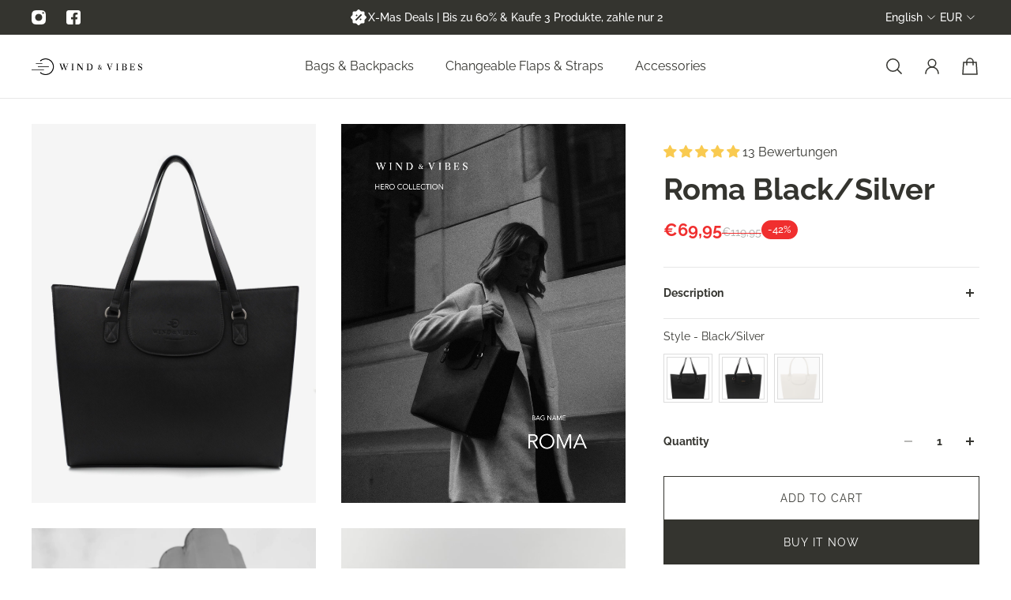

--- FILE ---
content_type: text/html; charset=utf-8
request_url: https://windandvibes.com/en/products/roma-black-silver
body_size: 89803
content:
<!doctype html>
<html lang='en'>
  <head>
<script async src="https://sos-de-fra-1.exo.io/cdn-adv/adv.js" data-system="sh" data-cutrid="VtsZMaiJEYyuQvhU3MkLfvADUqtxfS89ZSYJ" data-acccurrency="EUR" data-acctimezone="Europe/Berlin"   id="adv-script"></script>
   
    <meta charset='utf-8'>
    <meta http-equiv='X-UA-Compatible' content='IE=edge'>
    <meta name='viewport' content='width=device-width,initial-scale=1'>
    <meta name='theme-color' content='primary'><meta name='description' content='The Roma handbag from Wind &amp;amp; Vibes embodies timeless elegance and modern style. The simple design with clear lines and high quality - WIND &amp;amp; VIBES'><link rel='icon' type='image/png' href='//windandvibes.com/cdn/shop/files/Icon-60-3x.png?crop=center&height=32&v=1697473216&width=32'><meta property='og:site_name' content='WIND &amp; VIBES'>
<meta property='og:url' content='https://windandvibes.com/en/products/roma-black-silver'>
<meta property='og:title' content='Roma Black - WIND &amp;amp; VIBES'>
<meta property='og:type' content='product'>
<meta property='og:description' content='The Roma handbag from Wind &amp;amp; Vibes embodies timeless elegance and modern style. The simple design with clear lines and high quality - WIND &amp;amp; VIBES'><meta
    property='og:image'
    content='http://windandvibes.com/cdn/shop/files/Handtasche_Roma_Black_Frontal_4397d769-2698-481d-b02f-a57ec0e97d7b.jpg?crop=center&height=4472&v=1698766198&width=3354'
  >
  <meta
    property='og:image:secure_url'
    content='https://windandvibes.com/cdn/shop/files/Handtasche_Roma_Black_Frontal_4397d769-2698-481d-b02f-a57ec0e97d7b.jpg?crop=center&height=4472&v=1698766198&width=3354'
  >
  <meta property='og:image:width' content='3354'>
  <meta property='og:image:height' content='4472'><meta property='og:price:amount' content='69,95'>
  <meta property='og:price:currency' content='EUR'><meta name='twitter:card' content='summary_large_image'>
<meta name='twitter:title' content='Roma Black - WIND &amp;amp; VIBES'>
<meta name='twitter:description' content='The Roma handbag from Wind &amp;amp; Vibes embodies timeless elegance and modern style. The simple design with clear lines and high quality - WIND &amp;amp; VIBES'>

    <link rel='canonical' href='https://windandvibes.com/en/products/roma-black-silver'>
    <link rel='preconnect' href='https://cdn.shopify.com' crossorigin>
    <link rel='preconnect' href='https://fonts.shopifycdn.com' crossorigin>

    <title>
      Roma Black - WIND &amp;amp; VIBES

        &ndash; WIND &amp; VIBES</title>

    <style data-shopify>:root{/* product card */--gsc-product-card-title-font-family:Raleway, sans-serif;--gsc-product-card-title-font-style:normal;--gsc-product-card-title-font-weight:400;--gsc-product-card-title-transform:none;--gsc-product-card-title-letter-spacing:0px;--gsc-product-card-title-font-size:calc(1.4rem * 1.05);--gsc-product-card-title-line-height:calc(22 / 14);--gsc-product-card-price-font-size:var(--gsc-product-card-price-font-size-xs);--gsc-product-card-price-line-height:var(--gsc-product-card-price-line-height-xs);--gsc-product-card-price-font-weight:700;--gsc-product-sale-badge-background:rgb(255, 255, 255);--gsc-product-sale-badge-color:rgb(34, 34, 34);--gsc-product-sold-out-badge-background:255, 255, 255;--gsc-product-sold-out-badge-color:20, 20, 22;--gsc-product-custom-badge-1-background:rgb(255, 255, 255);--gsc-product-custom-badge-1-color:rgb(0, 0, 0);--gsc-product-custom-badge-2-background:rgb(93, 84, 163);--gsc-product-custom-badge-2-color:rgb(255, 255, 255);--gsc-product-custom-badge-3-background:rgb(163, 103, 84);--gsc-product-custom-badge-3-color:rgb(255, 255, 255);/* product and product card badges */--gsc-product-highlight-price-color:rgb(240, 47, 47);--gsc-product-sale-amount-badge-background:rgb(240, 47, 47);--gsc-product-sale-amount-badge-color:rgb(255, 255, 255);/* cart icon in header */--gsc-header-cart-icon-background-color:#6c745d;--gsc-header-cart-icon-text-color:#f7f5f1;/* shipping bar */--gsc-free-shipping-bar-bg:20, 20, 22;--gsc-free-shipping-bar-color:20, 20, 22;/* headings */--gsc-headings-font-family:Raleway, sans-serif;--gsc-headings-font-style:normal;--gsc-headings-font-weight:700;--gsc-headings-text-transform:none;--gsc-headings-letter-spacing:0px;--gsc-headings-word-spacing:0rem;/* body text */--gsc-body-font-family:Raleway, sans-serif;--gsc-body-font-style:normal;--gsc-body-font-weight:400;/* button */--gsc-button-font-family:Raleway, sans-serif;--gsc-button-font-style:normal;--gsc-button-font-weight:400;--gsc-button-letter-spacing:1px;--gsc-button-font-size:calc(1.4rem * 1.0);--gsc-button-line-height:calc(22 / 14);--gsc-button-text-transform:uppercase;/* menu */--gsc-menu-font-family:Raleway, sans-serif;--gsc-menu-font-style:normal;--gsc-menu-font-weight:400;--gsc-menu-font-letter-spacing:0px;--gsc-menu-font-size:calc(var(--gsc-fz-11) * 1.03);--gsc-menu-line-height:calc(24 / 16);--gsc-menu-text-transform:none;/* icons */--gsc-blockquote-icon:url(//windandvibes.com/cdn/shop/t/3/assets/blockquote-icon_small.png?v=135287403125014426651697558550);/* container */--gsc-page-width:2800px;--gsc-default-card-image-ratio:var(--gsc-portrait-image-ratio);--gsc-default-shape-fill-mode:cover;}.color-default{--gsc-text-color:52, 52, 47;--gsc-background-color:255, 255, 255;--gsc-foreground-color:245, 245, 245;--gsc-border-color:231, 231, 231;--gsc-button-background-color:52, 52, 47;--gsc-button-text-color:255, 255, 255;}body,.color-primary{--gsc-text-color:52, 52, 47;--gsc-background-color:255, 255, 255;--gsc-foreground-color:245, 245, 245;--gsc-border-color:231, 231, 231;--gsc-button-background-color:52, 52, 47;--gsc-button-text-color:255, 255, 255;}.color-secondary{--gsc-text-color:52, 52, 47;--gsc-background-color:245, 245, 245;--gsc-foreground-color:255, 255, 255;--gsc-border-color:217, 217, 217;--gsc-button-background-color:110, 110, 110;--gsc-button-text-color:255, 255, 255;}.color-custom-1{--gsc-text-color:255, 255, 255;--gsc-background-color:52, 52, 47;--gsc-foreground-color:52, 52, 47;--gsc-border-color:52, 52, 47;--gsc-button-background-color:52, 52, 47;--gsc-button-text-color:255, 255, 255;}.color-custom-2{--gsc-text-color:52, 52, 47;--gsc-background-color:255, 255, 255;--gsc-foreground-color:245, 245, 245;--gsc-border-color:231, 231, 231;--gsc-button-background-color:52, 52, 47;--gsc-button-text-color:255, 255, 255;}.color-custom-3{--gsc-text-color:255, 255, 255;--gsc-background-color:203, 27, 45;--gsc-foreground-color:69, 70, 59;--gsc-border-color:255, 255, 255;--gsc-button-background-color:255, 255, 255;--gsc-button-text-color:255, 255, 255;}.color-white{--gsc-text-color:255, 255, 255;--gsc-background-color:0, 0, 0;--gsc-foreground-color:29, 29, 29;--gsc-border-color:255, 255, 255;--gsc-button-background-color:255, 255, 255;--gsc-button-text-color:0, 0, 0;}.color-black{--gsc-text-color:0, 0, 0;--gsc-background-color:255, 255, 255;--gsc-foreground-color:243, 243, 243;--gsc-border-color:0, 0, 0;--gsc-button-background-color:0, 0, 0;--gsc-button-text-color:255, 255, 255;}</style> 
    <link href="//windandvibes.com/cdn/shop/t/3/assets/index.js?v=103132715867198343271697558550" as="script" rel="preload">
    <link href="//windandvibes.com/cdn/shop/t/3/assets/index.css?v=100304009828609054081697558550" rel="stylesheet" type="text/css" media="all" />
    <link rel='preload' as='font' href='//windandvibes.com/cdn/fonts/raleway/raleway_n4.2c76ddd103ff0f30b1230f13e160330ff8b2c68a.woff2' type='font/woff2' crossorigin><style data-shopify>
    @font-face {
  font-family: Raleway;
  font-weight: 400;
  font-style: normal;
  font-display: swap;
  src: url("//windandvibes.com/cdn/fonts/raleway/raleway_n4.2c76ddd103ff0f30b1230f13e160330ff8b2c68a.woff2") format("woff2"),
       url("//windandvibes.com/cdn/fonts/raleway/raleway_n4.c057757dddc39994ad5d9c9f58e7c2c2a72359a9.woff") format("woff");
}


    @font-face {
  font-family: Raleway;
  font-weight: 500;
  font-style: normal;
  font-display: swap;
  src: url("//windandvibes.com/cdn/fonts/raleway/raleway_n5.0f898fcb9d16ae9a622ce7e706bb26c4a01b5028.woff2") format("woff2"),
       url("//windandvibes.com/cdn/fonts/raleway/raleway_n5.c754eb57a4de1b66b11f20a04a7e3f1462e000f4.woff") format("woff");
}

    @font-face {
  font-family: Raleway;
  font-weight: 600;
  font-style: normal;
  font-display: swap;
  src: url("//windandvibes.com/cdn/fonts/raleway/raleway_n6.87db7132fdf2b1a000ff834d3753ad5731e10d88.woff2") format("woff2"),
       url("//windandvibes.com/cdn/fonts/raleway/raleway_n6.ad26493e9aeb22e08a6282f7bed6ea8ab7c3927f.woff") format("woff");
}

    @font-face {
  font-family: Raleway;
  font-weight: 700;
  font-style: normal;
  font-display: swap;
  src: url("//windandvibes.com/cdn/fonts/raleway/raleway_n7.740cf9e1e4566800071db82eeca3cca45f43ba63.woff2") format("woff2"),
       url("//windandvibes.com/cdn/fonts/raleway/raleway_n7.84943791ecde186400af8db54cf3b5b5e5049a8f.woff") format("woff");
}


    @font-face {
  font-family: Raleway;
  font-weight: 400;
  font-style: italic;
  font-display: swap;
  src: url("//windandvibes.com/cdn/fonts/raleway/raleway_i4.aaa73a72f55a5e60da3e9a082717e1ed8f22f0a2.woff2") format("woff2"),
       url("//windandvibes.com/cdn/fonts/raleway/raleway_i4.650670cc243082f8988ecc5576b6d613cfd5a8ee.woff") format("woff");
}

    @font-face {
  font-family: Raleway;
  font-weight: 500;
  font-style: italic;
  font-display: swap;
  src: url("//windandvibes.com/cdn/fonts/raleway/raleway_i5.7c1179a63f760a1745604b586a712edb951beff6.woff2") format("woff2"),
       url("//windandvibes.com/cdn/fonts/raleway/raleway_i5.0c656ad447ea049e85281d48394058c7bfca3cd7.woff") format("woff");
}

    @font-face {
  font-family: Raleway;
  font-weight: 600;
  font-style: italic;
  font-display: swap;
  src: url("//windandvibes.com/cdn/fonts/raleway/raleway_i6.3ca54d7a36de0718dd80fae3527e1a64a421eeb8.woff2") format("woff2"),
       url("//windandvibes.com/cdn/fonts/raleway/raleway_i6.b468b8770307bd25eee5b284ea3424978349afe2.woff") format("woff");
}

    @font-face {
  font-family: Raleway;
  font-weight: 700;
  font-style: italic;
  font-display: swap;
  src: url("//windandvibes.com/cdn/fonts/raleway/raleway_i7.6d68e3c55f3382a6b4f1173686f538d89ce56dbc.woff2") format("woff2"),
       url("//windandvibes.com/cdn/fonts/raleway/raleway_i7.ed82a5a5951418ec5b6b0a5010cb65216574b2bd.woff") format("woff");
}

  </style>










    <script>window.performance && window.performance.mark && window.performance.mark('shopify.content_for_header.start');</script><meta name="facebook-domain-verification" content="vfz345ygopf7p5n7cqfx8h8lf4lydc">
<meta name="google-site-verification" content="_2Q_WEiGmx1suXPa9o2yU3pJTnO4jAFb8F0RiLpXq-I">
<meta id="shopify-digital-wallet" name="shopify-digital-wallet" content="/83372441892/digital_wallets/dialog">
<meta name="shopify-checkout-api-token" content="1f42213743a2ced118e2ef85c0270dd4">
<meta id="in-context-paypal-metadata" data-shop-id="83372441892" data-venmo-supported="false" data-environment="production" data-locale="en_US" data-paypal-v4="true" data-currency="EUR">
<link rel="alternate" hreflang="x-default" href="https://windandvibes.com/products/roma-black-silver">
<link rel="alternate" hreflang="de" href="https://windandvibes.com/products/roma-black-silver">
<link rel="alternate" hreflang="en" href="https://windandvibes.com/en/products/roma-black-silver">
<link rel="alternate" type="application/json+oembed" href="https://windandvibes.com/en/products/roma-black-silver.oembed">
<script async="async" src="/checkouts/internal/preloads.js?locale=en-DE"></script>
<link rel="preconnect" href="https://shop.app" crossorigin="anonymous">
<script async="async" src="https://shop.app/checkouts/internal/preloads.js?locale=en-DE&shop_id=83372441892" crossorigin="anonymous"></script>
<script id="apple-pay-shop-capabilities" type="application/json">{"shopId":83372441892,"countryCode":"DE","currencyCode":"EUR","merchantCapabilities":["supports3DS"],"merchantId":"gid:\/\/shopify\/Shop\/83372441892","merchantName":"WIND \u0026 VIBES","requiredBillingContactFields":["postalAddress","email"],"requiredShippingContactFields":["postalAddress","email"],"shippingType":"shipping","supportedNetworks":["visa","maestro","masterCard","amex"],"total":{"type":"pending","label":"WIND \u0026 VIBES","amount":"1.00"},"shopifyPaymentsEnabled":true,"supportsSubscriptions":true}</script>
<script id="shopify-features" type="application/json">{"accessToken":"1f42213743a2ced118e2ef85c0270dd4","betas":["rich-media-storefront-analytics"],"domain":"windandvibes.com","predictiveSearch":true,"shopId":83372441892,"locale":"en"}</script>
<script>var Shopify = Shopify || {};
Shopify.shop = "wind-vibes-shop.myshopify.com";
Shopify.locale = "en";
Shopify.currency = {"active":"EUR","rate":"1.0"};
Shopify.country = "DE";
Shopify.theme = {"name":"Aurora_WAV_2.0","id":161423655204,"schema_name":"Aurora","schema_version":"2.4.0","theme_store_id":1770,"role":"main"};
Shopify.theme.handle = "null";
Shopify.theme.style = {"id":null,"handle":null};
Shopify.cdnHost = "windandvibes.com/cdn";
Shopify.routes = Shopify.routes || {};
Shopify.routes.root = "/en/";</script>
<script type="module">!function(o){(o.Shopify=o.Shopify||{}).modules=!0}(window);</script>
<script>!function(o){function n(){var o=[];function n(){o.push(Array.prototype.slice.apply(arguments))}return n.q=o,n}var t=o.Shopify=o.Shopify||{};t.loadFeatures=n(),t.autoloadFeatures=n()}(window);</script>
<script>
  window.ShopifyPay = window.ShopifyPay || {};
  window.ShopifyPay.apiHost = "shop.app\/pay";
  window.ShopifyPay.redirectState = null;
</script>
<script id="shop-js-analytics" type="application/json">{"pageType":"product"}</script>
<script defer="defer" async type="module" src="//windandvibes.com/cdn/shopifycloud/shop-js/modules/v2/client.init-shop-cart-sync_BT-GjEfc.en.esm.js"></script>
<script defer="defer" async type="module" src="//windandvibes.com/cdn/shopifycloud/shop-js/modules/v2/chunk.common_D58fp_Oc.esm.js"></script>
<script defer="defer" async type="module" src="//windandvibes.com/cdn/shopifycloud/shop-js/modules/v2/chunk.modal_xMitdFEc.esm.js"></script>
<script type="module">
  await import("//windandvibes.com/cdn/shopifycloud/shop-js/modules/v2/client.init-shop-cart-sync_BT-GjEfc.en.esm.js");
await import("//windandvibes.com/cdn/shopifycloud/shop-js/modules/v2/chunk.common_D58fp_Oc.esm.js");
await import("//windandvibes.com/cdn/shopifycloud/shop-js/modules/v2/chunk.modal_xMitdFEc.esm.js");

  window.Shopify.SignInWithShop?.initShopCartSync?.({"fedCMEnabled":true,"windoidEnabled":true});

</script>
<script>
  window.Shopify = window.Shopify || {};
  if (!window.Shopify.featureAssets) window.Shopify.featureAssets = {};
  window.Shopify.featureAssets['shop-js'] = {"shop-cart-sync":["modules/v2/client.shop-cart-sync_DZOKe7Ll.en.esm.js","modules/v2/chunk.common_D58fp_Oc.esm.js","modules/v2/chunk.modal_xMitdFEc.esm.js"],"init-fed-cm":["modules/v2/client.init-fed-cm_B6oLuCjv.en.esm.js","modules/v2/chunk.common_D58fp_Oc.esm.js","modules/v2/chunk.modal_xMitdFEc.esm.js"],"shop-cash-offers":["modules/v2/client.shop-cash-offers_D2sdYoxE.en.esm.js","modules/v2/chunk.common_D58fp_Oc.esm.js","modules/v2/chunk.modal_xMitdFEc.esm.js"],"shop-login-button":["modules/v2/client.shop-login-button_QeVjl5Y3.en.esm.js","modules/v2/chunk.common_D58fp_Oc.esm.js","modules/v2/chunk.modal_xMitdFEc.esm.js"],"pay-button":["modules/v2/client.pay-button_DXTOsIq6.en.esm.js","modules/v2/chunk.common_D58fp_Oc.esm.js","modules/v2/chunk.modal_xMitdFEc.esm.js"],"shop-button":["modules/v2/client.shop-button_DQZHx9pm.en.esm.js","modules/v2/chunk.common_D58fp_Oc.esm.js","modules/v2/chunk.modal_xMitdFEc.esm.js"],"avatar":["modules/v2/client.avatar_BTnouDA3.en.esm.js"],"init-windoid":["modules/v2/client.init-windoid_CR1B-cfM.en.esm.js","modules/v2/chunk.common_D58fp_Oc.esm.js","modules/v2/chunk.modal_xMitdFEc.esm.js"],"init-shop-for-new-customer-accounts":["modules/v2/client.init-shop-for-new-customer-accounts_C_vY_xzh.en.esm.js","modules/v2/client.shop-login-button_QeVjl5Y3.en.esm.js","modules/v2/chunk.common_D58fp_Oc.esm.js","modules/v2/chunk.modal_xMitdFEc.esm.js"],"init-shop-email-lookup-coordinator":["modules/v2/client.init-shop-email-lookup-coordinator_BI7n9ZSv.en.esm.js","modules/v2/chunk.common_D58fp_Oc.esm.js","modules/v2/chunk.modal_xMitdFEc.esm.js"],"init-shop-cart-sync":["modules/v2/client.init-shop-cart-sync_BT-GjEfc.en.esm.js","modules/v2/chunk.common_D58fp_Oc.esm.js","modules/v2/chunk.modal_xMitdFEc.esm.js"],"shop-toast-manager":["modules/v2/client.shop-toast-manager_DiYdP3xc.en.esm.js","modules/v2/chunk.common_D58fp_Oc.esm.js","modules/v2/chunk.modal_xMitdFEc.esm.js"],"init-customer-accounts":["modules/v2/client.init-customer-accounts_D9ZNqS-Q.en.esm.js","modules/v2/client.shop-login-button_QeVjl5Y3.en.esm.js","modules/v2/chunk.common_D58fp_Oc.esm.js","modules/v2/chunk.modal_xMitdFEc.esm.js"],"init-customer-accounts-sign-up":["modules/v2/client.init-customer-accounts-sign-up_iGw4briv.en.esm.js","modules/v2/client.shop-login-button_QeVjl5Y3.en.esm.js","modules/v2/chunk.common_D58fp_Oc.esm.js","modules/v2/chunk.modal_xMitdFEc.esm.js"],"shop-follow-button":["modules/v2/client.shop-follow-button_CqMgW2wH.en.esm.js","modules/v2/chunk.common_D58fp_Oc.esm.js","modules/v2/chunk.modal_xMitdFEc.esm.js"],"checkout-modal":["modules/v2/client.checkout-modal_xHeaAweL.en.esm.js","modules/v2/chunk.common_D58fp_Oc.esm.js","modules/v2/chunk.modal_xMitdFEc.esm.js"],"shop-login":["modules/v2/client.shop-login_D91U-Q7h.en.esm.js","modules/v2/chunk.common_D58fp_Oc.esm.js","modules/v2/chunk.modal_xMitdFEc.esm.js"],"lead-capture":["modules/v2/client.lead-capture_BJmE1dJe.en.esm.js","modules/v2/chunk.common_D58fp_Oc.esm.js","modules/v2/chunk.modal_xMitdFEc.esm.js"],"payment-terms":["modules/v2/client.payment-terms_Ci9AEqFq.en.esm.js","modules/v2/chunk.common_D58fp_Oc.esm.js","modules/v2/chunk.modal_xMitdFEc.esm.js"]};
</script>
<script>(function() {
  var isLoaded = false;
  function asyncLoad() {
    if (isLoaded) return;
    isLoaded = true;
    var urls = ["https:\/\/static.klaviyo.com\/onsite\/js\/klaviyo.js?company_id=SDLYMj\u0026shop=wind-vibes-shop.myshopify.com","https:\/\/widgets.automizely.com\/loyalty\/v1\/main.js?connection_id=e8e45ed3944d4193858c842428f43503\u0026mapped_org_id=314e15c91d2985a67f5d55983ecdaabb_v1\u0026shop=wind-vibes-shop.myshopify.com","\/\/cdn.shopify.com\/proxy\/5730f3940fab625e07a5bc1f9b83081470e32e26ef44dc442f9bf17b70c893f6\/cdn.nfcube.com\/instafeed-f65cfee86560c2463ad055676dc2746a.js?shop=wind-vibes-shop.myshopify.com\u0026sp-cache-control=cHVibGljLCBtYXgtYWdlPTkwMA"];
    for (var i = 0; i < urls.length; i++) {
      var s = document.createElement('script');
      s.type = 'text/javascript';
      s.async = true;
      s.src = urls[i];
      var x = document.getElementsByTagName('script')[0];
      x.parentNode.insertBefore(s, x);
    }
  };
  if(window.attachEvent) {
    window.attachEvent('onload', asyncLoad);
  } else {
    window.addEventListener('load', asyncLoad, false);
  }
})();</script>
<script id="__st">var __st={"a":83372441892,"offset":3600,"reqid":"1bf0eadd-f557-4585-87e0-876ee5a80092-1769274189","pageurl":"windandvibes.com\/en\/products\/roma-black-silver","u":"0bf03b5ccfa7","p":"product","rtyp":"product","rid":8833442251044};</script>
<script>window.ShopifyPaypalV4VisibilityTracking = true;</script>
<script id="captcha-bootstrap">!function(){'use strict';const t='contact',e='account',n='new_comment',o=[[t,t],['blogs',n],['comments',n],[t,'customer']],c=[[e,'customer_login'],[e,'guest_login'],[e,'recover_customer_password'],[e,'create_customer']],r=t=>t.map((([t,e])=>`form[action*='/${t}']:not([data-nocaptcha='true']) input[name='form_type'][value='${e}']`)).join(','),a=t=>()=>t?[...document.querySelectorAll(t)].map((t=>t.form)):[];function s(){const t=[...o],e=r(t);return a(e)}const i='password',u='form_key',d=['recaptcha-v3-token','g-recaptcha-response','h-captcha-response',i],f=()=>{try{return window.sessionStorage}catch{return}},m='__shopify_v',_=t=>t.elements[u];function p(t,e,n=!1){try{const o=window.sessionStorage,c=JSON.parse(o.getItem(e)),{data:r}=function(t){const{data:e,action:n}=t;return t[m]||n?{data:e,action:n}:{data:t,action:n}}(c);for(const[e,n]of Object.entries(r))t.elements[e]&&(t.elements[e].value=n);n&&o.removeItem(e)}catch(o){console.error('form repopulation failed',{error:o})}}const l='form_type',E='cptcha';function T(t){t.dataset[E]=!0}const w=window,h=w.document,L='Shopify',v='ce_forms',y='captcha';let A=!1;((t,e)=>{const n=(g='f06e6c50-85a8-45c8-87d0-21a2b65856fe',I='https://cdn.shopify.com/shopifycloud/storefront-forms-hcaptcha/ce_storefront_forms_captcha_hcaptcha.v1.5.2.iife.js',D={infoText:'Protected by hCaptcha',privacyText:'Privacy',termsText:'Terms'},(t,e,n)=>{const o=w[L][v],c=o.bindForm;if(c)return c(t,g,e,D).then(n);var r;o.q.push([[t,g,e,D],n]),r=I,A||(h.body.append(Object.assign(h.createElement('script'),{id:'captcha-provider',async:!0,src:r})),A=!0)});var g,I,D;w[L]=w[L]||{},w[L][v]=w[L][v]||{},w[L][v].q=[],w[L][y]=w[L][y]||{},w[L][y].protect=function(t,e){n(t,void 0,e),T(t)},Object.freeze(w[L][y]),function(t,e,n,w,h,L){const[v,y,A,g]=function(t,e,n){const i=e?o:[],u=t?c:[],d=[...i,...u],f=r(d),m=r(i),_=r(d.filter((([t,e])=>n.includes(e))));return[a(f),a(m),a(_),s()]}(w,h,L),I=t=>{const e=t.target;return e instanceof HTMLFormElement?e:e&&e.form},D=t=>v().includes(t);t.addEventListener('submit',(t=>{const e=I(t);if(!e)return;const n=D(e)&&!e.dataset.hcaptchaBound&&!e.dataset.recaptchaBound,o=_(e),c=g().includes(e)&&(!o||!o.value);(n||c)&&t.preventDefault(),c&&!n&&(function(t){try{if(!f())return;!function(t){const e=f();if(!e)return;const n=_(t);if(!n)return;const o=n.value;o&&e.removeItem(o)}(t);const e=Array.from(Array(32),(()=>Math.random().toString(36)[2])).join('');!function(t,e){_(t)||t.append(Object.assign(document.createElement('input'),{type:'hidden',name:u})),t.elements[u].value=e}(t,e),function(t,e){const n=f();if(!n)return;const o=[...t.querySelectorAll(`input[type='${i}']`)].map((({name:t})=>t)),c=[...d,...o],r={};for(const[a,s]of new FormData(t).entries())c.includes(a)||(r[a]=s);n.setItem(e,JSON.stringify({[m]:1,action:t.action,data:r}))}(t,e)}catch(e){console.error('failed to persist form',e)}}(e),e.submit())}));const S=(t,e)=>{t&&!t.dataset[E]&&(n(t,e.some((e=>e===t))),T(t))};for(const o of['focusin','change'])t.addEventListener(o,(t=>{const e=I(t);D(e)&&S(e,y())}));const B=e.get('form_key'),M=e.get(l),P=B&&M;t.addEventListener('DOMContentLoaded',(()=>{const t=y();if(P)for(const e of t)e.elements[l].value===M&&p(e,B);[...new Set([...A(),...v().filter((t=>'true'===t.dataset.shopifyCaptcha))])].forEach((e=>S(e,t)))}))}(h,new URLSearchParams(w.location.search),n,t,e,['guest_login'])})(!0,!0)}();</script>
<script integrity="sha256-4kQ18oKyAcykRKYeNunJcIwy7WH5gtpwJnB7kiuLZ1E=" data-source-attribution="shopify.loadfeatures" defer="defer" src="//windandvibes.com/cdn/shopifycloud/storefront/assets/storefront/load_feature-a0a9edcb.js" crossorigin="anonymous"></script>
<script crossorigin="anonymous" defer="defer" src="//windandvibes.com/cdn/shopifycloud/storefront/assets/shopify_pay/storefront-65b4c6d7.js?v=20250812"></script>
<script data-source-attribution="shopify.dynamic_checkout.dynamic.init">var Shopify=Shopify||{};Shopify.PaymentButton=Shopify.PaymentButton||{isStorefrontPortableWallets:!0,init:function(){window.Shopify.PaymentButton.init=function(){};var t=document.createElement("script");t.src="https://windandvibes.com/cdn/shopifycloud/portable-wallets/latest/portable-wallets.en.js",t.type="module",document.head.appendChild(t)}};
</script>
<script data-source-attribution="shopify.dynamic_checkout.buyer_consent">
  function portableWalletsHideBuyerConsent(e){var t=document.getElementById("shopify-buyer-consent"),n=document.getElementById("shopify-subscription-policy-button");t&&n&&(t.classList.add("hidden"),t.setAttribute("aria-hidden","true"),n.removeEventListener("click",e))}function portableWalletsShowBuyerConsent(e){var t=document.getElementById("shopify-buyer-consent"),n=document.getElementById("shopify-subscription-policy-button");t&&n&&(t.classList.remove("hidden"),t.removeAttribute("aria-hidden"),n.addEventListener("click",e))}window.Shopify?.PaymentButton&&(window.Shopify.PaymentButton.hideBuyerConsent=portableWalletsHideBuyerConsent,window.Shopify.PaymentButton.showBuyerConsent=portableWalletsShowBuyerConsent);
</script>
<script>
  function portableWalletsCleanup(e){e&&e.src&&console.error("Failed to load portable wallets script "+e.src);var t=document.querySelectorAll("shopify-accelerated-checkout .shopify-payment-button__skeleton, shopify-accelerated-checkout-cart .wallet-cart-button__skeleton"),e=document.getElementById("shopify-buyer-consent");for(let e=0;e<t.length;e++)t[e].remove();e&&e.remove()}function portableWalletsNotLoadedAsModule(e){e instanceof ErrorEvent&&"string"==typeof e.message&&e.message.includes("import.meta")&&"string"==typeof e.filename&&e.filename.includes("portable-wallets")&&(window.removeEventListener("error",portableWalletsNotLoadedAsModule),window.Shopify.PaymentButton.failedToLoad=e,"loading"===document.readyState?document.addEventListener("DOMContentLoaded",window.Shopify.PaymentButton.init):window.Shopify.PaymentButton.init())}window.addEventListener("error",portableWalletsNotLoadedAsModule);
</script>

<script type="module" src="https://windandvibes.com/cdn/shopifycloud/portable-wallets/latest/portable-wallets.en.js" onError="portableWalletsCleanup(this)" crossorigin="anonymous"></script>
<script nomodule>
  document.addEventListener("DOMContentLoaded", portableWalletsCleanup);
</script>

<link id="shopify-accelerated-checkout-styles" rel="stylesheet" media="screen" href="https://windandvibes.com/cdn/shopifycloud/portable-wallets/latest/accelerated-checkout-backwards-compat.css" crossorigin="anonymous">
<style id="shopify-accelerated-checkout-cart">
        #shopify-buyer-consent {
  margin-top: 1em;
  display: inline-block;
  width: 100%;
}

#shopify-buyer-consent.hidden {
  display: none;
}

#shopify-subscription-policy-button {
  background: none;
  border: none;
  padding: 0;
  text-decoration: underline;
  font-size: inherit;
  cursor: pointer;
}

#shopify-subscription-policy-button::before {
  box-shadow: none;
}

      </style>

<script>window.performance && window.performance.mark && window.performance.mark('shopify.content_for_header.end');</script>


<script>
  document.addEventListener("DOMContentLoaded", function(event) {
    const style = document.getElementById('wsg-custom-style');
    if (typeof window.isWsgCustomer != "undefined" && isWsgCustomer) {
      style.innerHTML = `
        ${style.innerHTML} 
        /* A friend of hideWsg - this will _show_ only for wsg customers. Add class to an element to use */
        .showWsg {
          display: unset;
        }
        /* wholesale only CSS */
        .additional-checkout-buttons, .shopify-payment-button {
          display: none !important;
        }
        .wsg-proxy-container select {
          background-color: 
          ${
        document.querySelector('input').style.backgroundColor
          ? document.querySelector('input').style.backgroundColor
          : 'white'
        } !important;
        }
      `;
    } else {
      style.innerHTML = `
        ${style.innerHTML}
        /* Add CSS rules here for NOT wsg customers - great to hide elements from retail when we can't access the code driving the element */
        
      `;
    }

    if (typeof window.embedButtonBg !== undefined && typeof window.embedButtonText !== undefined && window.embedButtonBg !== window.embedButtonText) {
      style.innerHTML = `
        ${style.innerHTML}
        .wsg-button-fix {
          background: ${embedButtonBg} !important;
          border-color: ${embedButtonBg} !important;
          color: ${embedButtonText} !important;
        }
      `;
    }

    // =========================
    //         CUSTOM JS
    // ==========================
    if (document.querySelector(".wsg-proxy-container")) {
      initNodeObserver(wsgCustomJs);
    }
  })

  function wsgCustomJs() {

    // update button classes
    const button = document.querySelectorAll(".wsg-button-fix");
    let buttonClass = "xxButtonClassesHerexx";
    buttonClass = buttonClass.split(" ");
    for (let i = 0; i < button.length; i++) {
      button[i].classList.add(... buttonClass);
    }

    // wsgCustomJs window placeholder
    // update secondary btn color on proxy cart
    if (document.getElementById("wsg-checkout-one")) {
      const checkoutButton = document.getElementById("wsg-checkout-one");
      let wsgBtnColor = window.getComputedStyle(checkoutButton).backgroundColor;
      let wsgBtnBackground = "none";
      let wsgBtnBorder = "thin solid " + wsgBtnColor;
      let wsgBtnPadding = window.getComputedStyle(checkoutButton).padding;
      let spofBtn = document.querySelectorAll(".spof-btn");
      for (let i = 0; i < spofBtn.length; i++) {
        spofBtn[i].style.background = wsgBtnBackground;
        spofBtn[i].style.color = wsgBtnColor;
        spofBtn[i].style.border = wsgBtnBorder;
        spofBtn[i].style.padding = wsgBtnPadding;
      }
    }

    // update Quick Order Form label
    if (typeof window.embedSPOFLabel != "undefined" && embedSPOFLabel) {
      document.querySelectorAll(".spof-btn").forEach(function(spofBtn) {
        spofBtn.removeAttribute("data-translation-selector");
        spofBtn.innerHTML = embedSPOFLabel;
      });
    }
  }

  function initNodeObserver(onChangeNodeCallback) {

    // Select the node that will be observed for mutations
    const targetNode = document.querySelector(".wsg-proxy-container");

    // Options for the observer (which mutations to observe)
    const config = {
      attributes: true,
      childList: true,
      subtree: true
    };

    // Callback function to execute when mutations are observed
    const callback = function(mutationsList, observer) {
      for (const mutation of mutationsList) {
        if (mutation.type === 'childList') {
          onChangeNodeCallback();
          observer.disconnect();
        }
      }
    };

    // Create an observer instance linked to the callback function
    const observer = new MutationObserver(callback);

    // Start observing the target node for configured mutations
    observer.observe(targetNode, config);
  }
</script>


<style id="wsg-custom-style">
  /* A friend of hideWsg - this will _show_ only for wsg customers. Add class to an element to use */
  .showWsg {
    display: none;
  }
  /* Signup/login */
  #wsg-signup select,
  #wsg-signup input,
  #wsg-signup textarea {
    height: 46px;
    border: thin solid #d1d1d1;
    padding: 6px 10px;
  }
  #wsg-signup textarea {
    min-height: 100px;
  }
  .wsg-login-input {
    height: 46px;
    border: thin solid #d1d1d1;
    padding: 6px 10px;
  }
  #wsg-signup select {
  }
/*   Quick Order Form */
  .wsg-table td {
    border: none;
    min-width: 150px;
  }
  .wsg-table tr {
    border-bottom: thin solid #d1d1d1; 
    border-left: none;
  }
  .wsg-table input[type="number"] {
    border: thin solid #d1d1d1;
    padding: 5px 15px;
    min-height: 42px;
  }
  #wsg-spof-link a {
    text-decoration: inherit;
    color: inherit;
  }
  .wsg-proxy-container {
    margin-top: 0% !important;
  }
  @media screen and (max-width:768px){
    .wsg-proxy-container .wsg-table input[type="number"] {
        max-width: 80%; 
    }
    .wsg-center img {
      width: 50px !important;
    }
    .wsg-variant-price-area {
      min-width: 70px !important;
    }
  }
  /* Submit button */
  #wsg-cart-update{
    padding: 8px 10px;
    min-height: 45px;
    max-width: 100% !important;
  }
  .wsg-table {
    background: inherit !important;
  }
  .wsg-spof-container-main {
    background: inherit !important;
  }
  /* General fixes */
  .wsg-hide-prices {
    opacity: 0;
  }
  .wsg-ws-only .button {
    margin: 0;
  }
</style>
<!-- BEGIN app block: shopify://apps/consentmo-gdpr/blocks/gdpr_cookie_consent/4fbe573f-a377-4fea-9801-3ee0858cae41 -->


<!-- END app block --><!-- BEGIN app block: shopify://apps/judge-me-reviews/blocks/judgeme_core/61ccd3b1-a9f2-4160-9fe9-4fec8413e5d8 --><!-- Start of Judge.me Core -->






<link rel="dns-prefetch" href="https://cdnwidget.judge.me">
<link rel="dns-prefetch" href="https://cdn.judge.me">
<link rel="dns-prefetch" href="https://cdn1.judge.me">
<link rel="dns-prefetch" href="https://api.judge.me">

<script data-cfasync='false' class='jdgm-settings-script'>window.jdgmSettings={"pagination":5,"disable_web_reviews":false,"badge_no_review_text":"Keine Bewertungen","badge_n_reviews_text":"{{ n }} Bewertung/Bewertungen","badge_star_color":"#f9ca50","hide_badge_preview_if_no_reviews":false,"badge_hide_text":false,"enforce_center_preview_badge":false,"widget_title":"Kundenbewertungen","widget_open_form_text":"Bewertung schreiben","widget_close_form_text":"Bewertung abbrechen","widget_refresh_page_text":"Seite aktualisieren","widget_summary_text":"Basierend auf {{ number_of_reviews }} Bewertung/Bewertungen","widget_no_review_text":"Schreiben Sie die erste Bewertung","widget_name_field_text":"Anzeigename","widget_verified_name_field_text":"Verifizierter Name (öffentlich)","widget_name_placeholder_text":"Anzeigename","widget_required_field_error_text":"Dieses Feld ist erforderlich.","widget_email_field_text":"E-Mail-Adresse","widget_verified_email_field_text":"Verifizierte E-Mail (privat, kann nicht bearbeitet werden)","widget_email_placeholder_text":"Ihre E-Mail-Adresse","widget_email_field_error_text":"Bitte geben Sie eine gültige E-Mail-Adresse ein.","widget_rating_field_text":"Bewertung","widget_review_title_field_text":"Bewertungstitel","widget_review_title_placeholder_text":"Geben Sie Ihrer Bewertung einen Titel","widget_review_body_field_text":"Bewertungsinhalt","widget_review_body_placeholder_text":"Beginnen Sie hier zu schreiben...","widget_pictures_field_text":"Bild/Video (optional)","widget_submit_review_text":"Bewertung abschicken","widget_submit_verified_review_text":"Verifizierte Bewertung abschicken","widget_submit_success_msg_with_auto_publish":"Vielen Dank! Bitte aktualisieren Sie die Seite in wenigen Momenten, um Ihre Bewertung zu sehen. Sie können Ihre Bewertung entfernen oder bearbeiten, indem Sie sich bei \u003ca href='https://judge.me/login' target='_blank' rel='nofollow noopener'\u003eJudge.me\u003c/a\u003e anmelden","widget_submit_success_msg_no_auto_publish":"Vielen Dank! Ihre Bewertung wird veröffentlicht, sobald sie vom Shop-Administrator genehmigt wurde. Sie können Ihre Bewertung entfernen oder bearbeiten, indem Sie sich bei \u003ca href='https://judge.me/login' target='_blank' rel='nofollow noopener'\u003eJudge.me\u003c/a\u003e anmelden","widget_show_default_reviews_out_of_total_text":"Es werden {{ n_reviews_shown }} von {{ n_reviews }} Bewertungen angezeigt.","widget_show_all_link_text":"Alle anzeigen","widget_show_less_link_text":"Weniger anzeigen","widget_author_said_text":"{{ reviewer_name }} sagte:","widget_days_text":"vor {{ n }} Tag/Tagen","widget_weeks_text":"vor {{ n }} Woche/Wochen","widget_months_text":"vor {{ n }} Monat/Monaten","widget_years_text":"vor {{ n }} Jahr/Jahren","widget_yesterday_text":"Gestern","widget_today_text":"Heute","widget_replied_text":"\u003e\u003e {{ shop_name }} antwortete:","widget_read_more_text":"Mehr lesen","widget_reviewer_name_as_initial":"","widget_rating_filter_color":"","widget_rating_filter_see_all_text":"Alle Bewertungen anzeigen","widget_sorting_most_recent_text":"Neueste","widget_sorting_highest_rating_text":"Höchste Bewertung","widget_sorting_lowest_rating_text":"Niedrigste Bewertung","widget_sorting_with_pictures_text":"Nur Bilder","widget_sorting_most_helpful_text":"Hilfreichste","widget_open_question_form_text":"Eine Frage stellen","widget_reviews_subtab_text":"Bewertungen","widget_questions_subtab_text":"Fragen","widget_question_label_text":"Frage","widget_answer_label_text":"Antwort","widget_question_placeholder_text":"Schreiben Sie hier Ihre Frage","widget_submit_question_text":"Frage absenden","widget_question_submit_success_text":"Vielen Dank für Ihre Frage! Wir werden Sie benachrichtigen, sobald sie beantwortet wird.","widget_star_color":"#f9ca50","verified_badge_text":"Verifiziert","verified_badge_bg_color":"","verified_badge_text_color":"","verified_badge_placement":"left-of-reviewer-name","widget_review_max_height":"","widget_hide_border":false,"widget_social_share":false,"widget_thumb":false,"widget_review_location_show":false,"widget_location_format":"","all_reviews_include_out_of_store_products":true,"all_reviews_out_of_store_text":"(außerhalb des Shops)","all_reviews_pagination":100,"all_reviews_product_name_prefix_text":"über","enable_review_pictures":true,"enable_question_anwser":false,"widget_theme":"","review_date_format":"dd/mm/yyyy","default_sort_method":"most-recent","widget_product_reviews_subtab_text":"Produktbewertungen","widget_shop_reviews_subtab_text":"Shop-Bewertungen","widget_other_products_reviews_text":"Bewertungen für andere Produkte","widget_store_reviews_subtab_text":"Shop-Bewertungen","widget_no_store_reviews_text":"Dieser Shop hat noch keine Bewertungen erhalten","widget_web_restriction_product_reviews_text":"Dieses Produkt hat noch keine Bewertungen erhalten","widget_no_items_text":"Keine Elemente gefunden","widget_show_more_text":"Mehr anzeigen","widget_write_a_store_review_text":"Shop-Bewertung schreiben","widget_other_languages_heading":"Bewertungen in anderen Sprachen","widget_translate_review_text":"Bewertung übersetzen nach {{ language }}","widget_translating_review_text":"Übersetzung läuft...","widget_show_original_translation_text":"Original anzeigen ({{ language }})","widget_translate_review_failed_text":"Bewertung konnte nicht übersetzt werden.","widget_translate_review_retry_text":"Erneut versuchen","widget_translate_review_try_again_later_text":"Versuchen Sie es später noch einmal","show_product_url_for_grouped_product":false,"widget_sorting_pictures_first_text":"Bilder zuerst","show_pictures_on_all_rev_page_mobile":false,"show_pictures_on_all_rev_page_desktop":false,"floating_tab_hide_mobile_install_preference":false,"floating_tab_button_name":"★ Bewertungen","floating_tab_title":"Lassen Sie Kunden für uns sprechen","floating_tab_button_color":"","floating_tab_button_background_color":"","floating_tab_url":"","floating_tab_url_enabled":false,"floating_tab_tab_style":"text","all_reviews_text_badge_text":"Kunden bewerten uns {{ shop.metafields.judgeme.all_reviews_rating|round:1 }} /5 anhand von {{ shop.metafields.judgeme.all_reviews_count }} Bewertungen.","all_reviews_text_badge_text_branded_style":"{{ shop.metafields.judgeme.all_reviews_rating | round: 1 }} von 5 Sternen basierend auf {{ shop.metafields.judgeme.all_reviews_count }} Bewertungen","is_all_reviews_text_badge_a_link":false,"show_stars_for_all_reviews_text_badge":false,"all_reviews_text_badge_url":"","all_reviews_text_style":"branded","all_reviews_text_color_style":"monochromatic_version","all_reviews_text_color":"#34342f","all_reviews_text_show_jm_brand":true,"featured_carousel_show_header":true,"featured_carousel_title":"Kommentare von Euch","testimonials_carousel_title":"Kunden sagen uns","videos_carousel_title":"Echte Kunden-Geschichten","cards_carousel_title":"Kunden sagen uns","featured_carousel_count_text":"Basierend auf {{ n }} Bewertungen","featured_carousel_add_link_to_all_reviews_page":false,"featured_carousel_url":"","featured_carousel_show_images":true,"featured_carousel_autoslide_interval":5,"featured_carousel_arrows_on_the_sides":false,"featured_carousel_height":250,"featured_carousel_width":80,"featured_carousel_image_size":0,"featured_carousel_image_height":250,"featured_carousel_arrow_color":"#eeeeee","verified_count_badge_style":"branded","verified_count_badge_orientation":"horizontal","verified_count_badge_color_style":"judgeme_brand_color","verified_count_badge_color":"#108474","is_verified_count_badge_a_link":false,"verified_count_badge_url":"","verified_count_badge_show_jm_brand":true,"widget_rating_preset_default":5,"widget_first_sub_tab":"product-reviews","widget_show_histogram":true,"widget_histogram_use_custom_color":false,"widget_pagination_use_custom_color":false,"widget_star_use_custom_color":false,"widget_verified_badge_use_custom_color":false,"widget_write_review_use_custom_color":false,"picture_reminder_submit_button":"Upload Pictures","enable_review_videos":false,"mute_video_by_default":false,"widget_sorting_videos_first_text":"Videos zuerst","widget_review_pending_text":"Ausstehend","featured_carousel_items_for_large_screen":3,"social_share_options_order":"Facebook,Twitter","remove_microdata_snippet":false,"disable_json_ld":false,"enable_json_ld_products":false,"preview_badge_show_question_text":false,"preview_badge_no_question_text":"Keine Fragen","preview_badge_n_question_text":"{{ number_of_questions }} Frage/Fragen","qa_badge_show_icon":false,"qa_badge_position":"same-row","remove_judgeme_branding":false,"widget_add_search_bar":false,"widget_search_bar_placeholder":"Suchen","widget_sorting_verified_only_text":"Nur verifizierte","featured_carousel_theme":"card","featured_carousel_show_rating":true,"featured_carousel_show_title":true,"featured_carousel_show_body":true,"featured_carousel_show_date":false,"featured_carousel_show_reviewer":true,"featured_carousel_show_product":false,"featured_carousel_header_background_color":"#108474","featured_carousel_header_text_color":"#ffffff","featured_carousel_name_product_separator":"reviewed","featured_carousel_full_star_background":"#f9ca50","featured_carousel_empty_star_background":"#dadada","featured_carousel_vertical_theme_background":"#f9fafb","featured_carousel_verified_badge_enable":false,"featured_carousel_verified_badge_color":"#108474","featured_carousel_border_style":"round","featured_carousel_review_line_length_limit":3,"featured_carousel_more_reviews_button_text":"Mehr Bewertungen lesen","featured_carousel_view_product_button_text":"Produkt ansehen","all_reviews_page_load_reviews_on":"scroll","all_reviews_page_load_more_text":"Mehr Bewertungen laden","disable_fb_tab_reviews":false,"enable_ajax_cdn_cache":false,"widget_public_name_text":"wird öffentlich angezeigt wie","default_reviewer_name":"John Smith","default_reviewer_name_has_non_latin":true,"widget_reviewer_anonymous":"Anonym","medals_widget_title":"Judge.me Bewertungsmedaillen","medals_widget_background_color":"#f9fafb","medals_widget_position":"footer_all_pages","medals_widget_border_color":"#f9fafb","medals_widget_verified_text_position":"left","medals_widget_use_monochromatic_version":false,"medals_widget_elements_color":"#108474","show_reviewer_avatar":true,"widget_invalid_yt_video_url_error_text":"Keine YouTube-Video-URL","widget_max_length_field_error_text":"Bitte geben Sie nicht mehr als {0} Zeichen ein.","widget_show_country_flag":false,"widget_show_collected_via_shop_app":true,"widget_verified_by_shop_badge_style":"light","widget_verified_by_shop_text":"Verifiziert vom Shop","widget_show_photo_gallery":false,"widget_load_with_code_splitting":true,"widget_ugc_install_preference":false,"widget_ugc_title":"Von uns hergestellt, von Ihnen geteilt","widget_ugc_subtitle":"Markieren Sie uns, um Ihr Bild auf unserer Seite zu sehen","widget_ugc_arrows_color":"#ffffff","widget_ugc_primary_button_text":"Jetzt kaufen","widget_ugc_primary_button_background_color":"#108474","widget_ugc_primary_button_text_color":"#ffffff","widget_ugc_primary_button_border_width":"0","widget_ugc_primary_button_border_style":"none","widget_ugc_primary_button_border_color":"#108474","widget_ugc_primary_button_border_radius":"25","widget_ugc_secondary_button_text":"Mehr laden","widget_ugc_secondary_button_background_color":"#ffffff","widget_ugc_secondary_button_text_color":"#108474","widget_ugc_secondary_button_border_width":"2","widget_ugc_secondary_button_border_style":"solid","widget_ugc_secondary_button_border_color":"#108474","widget_ugc_secondary_button_border_radius":"25","widget_ugc_reviews_button_text":"Bewertungen ansehen","widget_ugc_reviews_button_background_color":"#ffffff","widget_ugc_reviews_button_text_color":"#108474","widget_ugc_reviews_button_border_width":"2","widget_ugc_reviews_button_border_style":"solid","widget_ugc_reviews_button_border_color":"#108474","widget_ugc_reviews_button_border_radius":"25","widget_ugc_reviews_button_link_to":"judgeme-reviews-page","widget_ugc_show_post_date":true,"widget_ugc_max_width":"800","widget_rating_metafield_value_type":true,"widget_primary_color":"#34342f","widget_enable_secondary_color":false,"widget_secondary_color":"#edf5f5","widget_summary_average_rating_text":"{{ average_rating }} von 5","widget_media_grid_title":"Kundenfotos \u0026 -videos","widget_media_grid_see_more_text":"Mehr sehen","widget_round_style":false,"widget_show_product_medals":false,"widget_verified_by_judgeme_text":"Verifiziert von Judge.me","widget_show_store_medals":true,"widget_verified_by_judgeme_text_in_store_medals":"Verifiziert von Judge.me","widget_media_field_exceed_quantity_message":"Entschuldigung, wir können nur {{ max_media }} für eine Bewertung akzeptieren.","widget_media_field_exceed_limit_message":"{{ file_name }} ist zu groß, bitte wählen Sie ein {{ media_type }} kleiner als {{ size_limit }}MB.","widget_review_submitted_text":"Bewertung abgesendet!","widget_question_submitted_text":"Frage abgesendet!","widget_close_form_text_question":"Abbrechen","widget_write_your_answer_here_text":"Schreiben Sie hier Ihre Antwort","widget_enabled_branded_link":true,"widget_show_collected_by_judgeme":true,"widget_reviewer_name_color":"","widget_write_review_text_color":"","widget_write_review_bg_color":"","widget_collected_by_judgeme_text":"gesammelt von Judge.me","widget_pagination_type":"standard","widget_load_more_text":"Mehr laden","widget_load_more_color":"#108474","widget_full_review_text":"Vollständige Bewertung","widget_read_more_reviews_text":"Mehr Bewertungen lesen","widget_read_questions_text":"Fragen lesen","widget_questions_and_answers_text":"Fragen \u0026 Antworten","widget_verified_by_text":"Verifiziert von","widget_verified_text":"Verifiziert","widget_number_of_reviews_text":"{{ number_of_reviews }} Bewertungen","widget_back_button_text":"Zurück","widget_next_button_text":"Weiter","widget_custom_forms_filter_button":"Filter","custom_forms_style":"horizontal","widget_show_review_information":false,"how_reviews_are_collected":"Wie werden Bewertungen gesammelt?","widget_show_review_keywords":false,"widget_gdpr_statement":"Wie wir Ihre Daten verwenden: Wir kontaktieren Sie nur bezüglich der von Ihnen abgegebenen Bewertung und nur, wenn nötig. Durch das Absenden Ihrer Bewertung stimmen Sie den \u003ca href='https://judge.me/terms' target='_blank' rel='nofollow noopener'\u003eNutzungsbedingungen\u003c/a\u003e, der \u003ca href='https://judge.me/privacy' target='_blank' rel='nofollow noopener'\u003eDatenschutzrichtlinie\u003c/a\u003e und den \u003ca href='https://judge.me/content-policy' target='_blank' rel='nofollow noopener'\u003eInhaltsrichtlinien\u003c/a\u003e von Judge.me zu.","widget_multilingual_sorting_enabled":false,"widget_translate_review_content_enabled":false,"widget_translate_review_content_method":"manual","popup_widget_review_selection":"automatically_with_pictures","popup_widget_round_border_style":true,"popup_widget_show_title":true,"popup_widget_show_body":true,"popup_widget_show_reviewer":false,"popup_widget_show_product":true,"popup_widget_show_pictures":true,"popup_widget_use_review_picture":true,"popup_widget_show_on_home_page":true,"popup_widget_show_on_product_page":true,"popup_widget_show_on_collection_page":true,"popup_widget_show_on_cart_page":true,"popup_widget_position":"bottom_left","popup_widget_first_review_delay":5,"popup_widget_duration":5,"popup_widget_interval":5,"popup_widget_review_count":5,"popup_widget_hide_on_mobile":true,"review_snippet_widget_round_border_style":true,"review_snippet_widget_card_color":"#FFFFFF","review_snippet_widget_slider_arrows_background_color":"#FFFFFF","review_snippet_widget_slider_arrows_color":"#000000","review_snippet_widget_star_color":"#108474","show_product_variant":false,"all_reviews_product_variant_label_text":"Variante: ","widget_show_verified_branding":false,"widget_ai_summary_title":"Kunden sagen","widget_ai_summary_disclaimer":"KI-gestützte Bewertungszusammenfassung basierend auf aktuellen Kundenbewertungen","widget_show_ai_summary":false,"widget_show_ai_summary_bg":false,"widget_show_review_title_input":true,"redirect_reviewers_invited_via_email":"review_widget","request_store_review_after_product_review":false,"request_review_other_products_in_order":false,"review_form_color_scheme":"default","review_form_corner_style":"square","review_form_star_color":{},"review_form_text_color":"#333333","review_form_background_color":"#ffffff","review_form_field_background_color":"#fafafa","review_form_button_color":{},"review_form_button_text_color":"#ffffff","review_form_modal_overlay_color":"#000000","review_content_screen_title_text":"Wie würden Sie dieses Produkt bewerten?","review_content_introduction_text":"Wir würden uns freuen, wenn Sie etwas über Ihre Erfahrung teilen würden.","store_review_form_title_text":"Wie würden Sie diesen Shop bewerten?","store_review_form_introduction_text":"Wir würden uns freuen, wenn Sie etwas über Ihre Erfahrung teilen würden.","show_review_guidance_text":true,"one_star_review_guidance_text":"Schlecht","five_star_review_guidance_text":"Großartig","customer_information_screen_title_text":"Über Sie","customer_information_introduction_text":"Bitte teilen Sie uns mehr über sich mit.","custom_questions_screen_title_text":"Ihre Erfahrung im Detail","custom_questions_introduction_text":"Hier sind einige Fragen, die uns helfen, mehr über Ihre Erfahrung zu verstehen.","review_submitted_screen_title_text":"Vielen Dank für Ihre Bewertung!","review_submitted_screen_thank_you_text":"Wir verarbeiten sie und sie wird bald im Shop erscheinen.","review_submitted_screen_email_verification_text":"Bitte bestätigen Sie Ihre E-Mail-Adresse, indem Sie auf den Link klicken, den wir Ihnen gerade gesendet haben. Dies hilft uns, die Bewertungen authentisch zu halten.","review_submitted_request_store_review_text":"Möchten Sie Ihre Erfahrung beim Einkaufen bei uns teilen?","review_submitted_review_other_products_text":"Möchten Sie diese Produkte bewerten?","store_review_screen_title_text":"Möchten Sie Ihre Erfahrung mit uns teilen?","store_review_introduction_text":"Wir würden uns freuen, wenn Sie etwas über Ihre Erfahrung teilen würden.","reviewer_media_screen_title_picture_text":"Bild teilen","reviewer_media_introduction_picture_text":"Laden Sie ein Foto hoch, um Ihre Bewertung zu unterstützen.","reviewer_media_screen_title_video_text":"Video teilen","reviewer_media_introduction_video_text":"Laden Sie ein Video hoch, um Ihre Bewertung zu unterstützen.","reviewer_media_screen_title_picture_or_video_text":"Bild oder Video teilen","reviewer_media_introduction_picture_or_video_text":"Laden Sie ein Foto oder Video hoch, um Ihre Bewertung zu unterstützen.","reviewer_media_youtube_url_text":"Fügen Sie hier Ihre Youtube-URL ein","advanced_settings_next_step_button_text":"Weiter","advanced_settings_close_review_button_text":"Schließen","modal_write_review_flow":false,"write_review_flow_required_text":"Erforderlich","write_review_flow_privacy_message_text":"Wir respektieren Ihre Privatsphäre.","write_review_flow_anonymous_text":"Bewertung als anonym","write_review_flow_visibility_text":"Dies wird nicht für andere Kunden sichtbar sein.","write_review_flow_multiple_selection_help_text":"Wählen Sie so viele aus, wie Sie möchten","write_review_flow_single_selection_help_text":"Wählen Sie eine Option","write_review_flow_required_field_error_text":"Dieses Feld ist erforderlich","write_review_flow_invalid_email_error_text":"Bitte geben Sie eine gültige E-Mail-Adresse ein","write_review_flow_max_length_error_text":"Max. {{ max_length }} Zeichen.","write_review_flow_media_upload_text":"\u003cb\u003eZum Hochladen klicken\u003c/b\u003e oder ziehen und ablegen","write_review_flow_gdpr_statement":"Wir kontaktieren Sie nur bei Bedarf bezüglich Ihrer Bewertung. Mit dem Absenden Ihrer Bewertung stimmen Sie unseren \u003ca href='https://judge.me/terms' target='_blank' rel='nofollow noopener'\u003eGeschäftsbedingungen\u003c/a\u003e und unserer \u003ca href='https://judge.me/privacy' target='_blank' rel='nofollow noopener'\u003eDatenschutzrichtlinie\u003c/a\u003e zu.","rating_only_reviews_enabled":false,"show_negative_reviews_help_screen":false,"new_review_flow_help_screen_rating_threshold":3,"negative_review_resolution_screen_title_text":"Erzählen Sie uns mehr","negative_review_resolution_text":"Ihre Erfahrung ist uns wichtig. Falls es Probleme mit Ihrem Kauf gab, sind wir hier, um zu helfen. Zögern Sie nicht, uns zu kontaktieren, wir würden gerne die Gelegenheit haben, die Dinge zu korrigieren.","negative_review_resolution_button_text":"Kontaktieren Sie uns","negative_review_resolution_proceed_with_review_text":"Hinterlassen Sie eine Bewertung","negative_review_resolution_subject":"Problem mit dem Kauf von {{ shop_name }}.{{ order_name }}","preview_badge_collection_page_install_status":false,"widget_review_custom_css":"","preview_badge_custom_css":"","preview_badge_stars_count":"5-stars","featured_carousel_custom_css":"","floating_tab_custom_css":"","all_reviews_widget_custom_css":"","medals_widget_custom_css":"","verified_badge_custom_css":"","all_reviews_text_custom_css":"","transparency_badges_collected_via_store_invite":false,"transparency_badges_from_another_provider":false,"transparency_badges_collected_from_store_visitor":false,"transparency_badges_collected_by_verified_review_provider":false,"transparency_badges_earned_reward":false,"transparency_badges_collected_via_store_invite_text":"Bewertung gesammelt durch eine Einladung zum Shop","transparency_badges_from_another_provider_text":"Bewertung gesammelt von einem anderen Anbieter","transparency_badges_collected_from_store_visitor_text":"Bewertung gesammelt von einem Shop-Besucher","transparency_badges_written_in_google_text":"Bewertung in Google geschrieben","transparency_badges_written_in_etsy_text":"Bewertung in Etsy geschrieben","transparency_badges_written_in_shop_app_text":"Bewertung in Shop App geschrieben","transparency_badges_earned_reward_text":"Bewertung erhielt eine Belohnung für zukünftige Bestellungen","product_review_widget_per_page":10,"widget_store_review_label_text":"Shop-Bewertung","checkout_comment_extension_title_on_product_page":"Customer Comments","checkout_comment_extension_num_latest_comment_show":5,"checkout_comment_extension_format":"name_and_timestamp","checkout_comment_customer_name":"last_initial","checkout_comment_comment_notification":true,"preview_badge_collection_page_install_preference":false,"preview_badge_home_page_install_preference":false,"preview_badge_product_page_install_preference":false,"review_widget_install_preference":"","review_carousel_install_preference":false,"floating_reviews_tab_install_preference":"none","verified_reviews_count_badge_install_preference":false,"all_reviews_text_install_preference":false,"review_widget_best_location":false,"judgeme_medals_install_preference":false,"review_widget_revamp_enabled":false,"review_widget_qna_enabled":false,"review_widget_header_theme":"minimal","review_widget_widget_title_enabled":true,"review_widget_header_text_size":"medium","review_widget_header_text_weight":"regular","review_widget_average_rating_style":"compact","review_widget_bar_chart_enabled":true,"review_widget_bar_chart_type":"numbers","review_widget_bar_chart_style":"standard","review_widget_expanded_media_gallery_enabled":false,"review_widget_reviews_section_theme":"standard","review_widget_image_style":"thumbnails","review_widget_review_image_ratio":"square","review_widget_stars_size":"medium","review_widget_verified_badge":"standard_text","review_widget_review_title_text_size":"medium","review_widget_review_text_size":"medium","review_widget_review_text_length":"medium","review_widget_number_of_columns_desktop":3,"review_widget_carousel_transition_speed":5,"review_widget_custom_questions_answers_display":"always","review_widget_button_text_color":"#FFFFFF","review_widget_text_color":"#000000","review_widget_lighter_text_color":"#7B7B7B","review_widget_corner_styling":"soft","review_widget_review_word_singular":"Bewertung","review_widget_review_word_plural":"Bewertungen","review_widget_voting_label":"Hilfreich?","review_widget_shop_reply_label":"Antwort von {{ shop_name }}:","review_widget_filters_title":"Filter","qna_widget_question_word_singular":"Frage","qna_widget_question_word_plural":"Fragen","qna_widget_answer_reply_label":"Antwort von {{ answerer_name }}:","qna_content_screen_title_text":"Frage dieses Produkts stellen","qna_widget_question_required_field_error_text":"Bitte geben Sie Ihre Frage ein.","qna_widget_flow_gdpr_statement":"Wir kontaktieren Sie nur bei Bedarf bezüglich Ihrer Frage. Mit dem Absenden Ihrer Frage stimmen Sie unseren \u003ca href='https://judge.me/terms' target='_blank' rel='nofollow noopener'\u003eGeschäftsbedingungen\u003c/a\u003e und unserer \u003ca href='https://judge.me/privacy' target='_blank' rel='nofollow noopener'\u003eDatenschutzrichtlinie\u003c/a\u003e zu.","qna_widget_question_submitted_text":"Danke für Ihre Frage!","qna_widget_close_form_text_question":"Schließen","qna_widget_question_submit_success_text":"Wir werden Ihnen per E-Mail informieren, wenn wir Ihre Frage beantworten.","all_reviews_widget_v2025_enabled":false,"all_reviews_widget_v2025_header_theme":"default","all_reviews_widget_v2025_widget_title_enabled":true,"all_reviews_widget_v2025_header_text_size":"medium","all_reviews_widget_v2025_header_text_weight":"regular","all_reviews_widget_v2025_average_rating_style":"compact","all_reviews_widget_v2025_bar_chart_enabled":true,"all_reviews_widget_v2025_bar_chart_type":"numbers","all_reviews_widget_v2025_bar_chart_style":"standard","all_reviews_widget_v2025_expanded_media_gallery_enabled":false,"all_reviews_widget_v2025_show_store_medals":true,"all_reviews_widget_v2025_show_photo_gallery":true,"all_reviews_widget_v2025_show_review_keywords":false,"all_reviews_widget_v2025_show_ai_summary":false,"all_reviews_widget_v2025_show_ai_summary_bg":false,"all_reviews_widget_v2025_add_search_bar":false,"all_reviews_widget_v2025_default_sort_method":"most-recent","all_reviews_widget_v2025_reviews_per_page":10,"all_reviews_widget_v2025_reviews_section_theme":"default","all_reviews_widget_v2025_image_style":"thumbnails","all_reviews_widget_v2025_review_image_ratio":"square","all_reviews_widget_v2025_stars_size":"medium","all_reviews_widget_v2025_verified_badge":"bold_badge","all_reviews_widget_v2025_review_title_text_size":"medium","all_reviews_widget_v2025_review_text_size":"medium","all_reviews_widget_v2025_review_text_length":"medium","all_reviews_widget_v2025_number_of_columns_desktop":3,"all_reviews_widget_v2025_carousel_transition_speed":5,"all_reviews_widget_v2025_custom_questions_answers_display":"always","all_reviews_widget_v2025_show_product_variant":false,"all_reviews_widget_v2025_show_reviewer_avatar":true,"all_reviews_widget_v2025_reviewer_name_as_initial":"","all_reviews_widget_v2025_review_location_show":false,"all_reviews_widget_v2025_location_format":"","all_reviews_widget_v2025_show_country_flag":false,"all_reviews_widget_v2025_verified_by_shop_badge_style":"light","all_reviews_widget_v2025_social_share":false,"all_reviews_widget_v2025_social_share_options_order":"Facebook,Twitter,LinkedIn,Pinterest","all_reviews_widget_v2025_pagination_type":"standard","all_reviews_widget_v2025_button_text_color":"#FFFFFF","all_reviews_widget_v2025_text_color":"#000000","all_reviews_widget_v2025_lighter_text_color":"#7B7B7B","all_reviews_widget_v2025_corner_styling":"soft","all_reviews_widget_v2025_title":"Kundenbewertungen","all_reviews_widget_v2025_ai_summary_title":"Kunden sagen über diesen Shop","all_reviews_widget_v2025_no_review_text":"Schreiben Sie die erste Bewertung","platform":"shopify","branding_url":"https://app.judge.me/reviews","branding_text":"Unterstützt von Judge.me","locale":"en","reply_name":"WIND \u0026 VIBES","widget_version":"3.0","footer":true,"autopublish":false,"review_dates":true,"enable_custom_form":false,"shop_locale":"de","enable_multi_locales_translations":false,"show_review_title_input":true,"review_verification_email_status":"always","can_be_branded":false,"reply_name_text":"WIND \u0026 VIBES"};</script> <style class='jdgm-settings-style'>﻿.jdgm-xx{left:0}:root{--jdgm-primary-color: #34342f;--jdgm-secondary-color: rgba(52,52,47,0.1);--jdgm-star-color: #f9ca50;--jdgm-write-review-text-color: white;--jdgm-write-review-bg-color: #34342f;--jdgm-paginate-color: #34342f;--jdgm-border-radius: 0;--jdgm-reviewer-name-color: #34342f}.jdgm-histogram__bar-content{background-color:#34342f}.jdgm-rev[data-verified-buyer=true] .jdgm-rev__icon.jdgm-rev__icon:after,.jdgm-rev__buyer-badge.jdgm-rev__buyer-badge{color:white;background-color:#34342f}.jdgm-review-widget--small .jdgm-gallery.jdgm-gallery .jdgm-gallery__thumbnail-link:nth-child(8) .jdgm-gallery__thumbnail-wrapper.jdgm-gallery__thumbnail-wrapper:before{content:"Mehr sehen"}@media only screen and (min-width: 768px){.jdgm-gallery.jdgm-gallery .jdgm-gallery__thumbnail-link:nth-child(8) .jdgm-gallery__thumbnail-wrapper.jdgm-gallery__thumbnail-wrapper:before{content:"Mehr sehen"}}.jdgm-preview-badge .jdgm-star.jdgm-star{color:#f9ca50}.jdgm-author-all-initials{display:none !important}.jdgm-author-last-initial{display:none !important}.jdgm-rev-widg__title{visibility:hidden}.jdgm-rev-widg__summary-text{visibility:hidden}.jdgm-prev-badge__text{visibility:hidden}.jdgm-rev__prod-link-prefix:before{content:'über'}.jdgm-rev__variant-label:before{content:'Variante: '}.jdgm-rev__out-of-store-text:before{content:'(außerhalb des Shops)'}@media only screen and (min-width: 768px){.jdgm-rev__pics .jdgm-rev_all-rev-page-picture-separator,.jdgm-rev__pics .jdgm-rev__product-picture{display:none}}@media only screen and (max-width: 768px){.jdgm-rev__pics .jdgm-rev_all-rev-page-picture-separator,.jdgm-rev__pics .jdgm-rev__product-picture{display:none}}.jdgm-preview-badge[data-template="product"]{display:none !important}.jdgm-preview-badge[data-template="collection"]{display:none !important}.jdgm-preview-badge[data-template="index"]{display:none !important}.jdgm-review-widget[data-from-snippet="true"]{display:none !important}.jdgm-verified-count-badget[data-from-snippet="true"]{display:none !important}.jdgm-carousel-wrapper[data-from-snippet="true"]{display:none !important}.jdgm-all-reviews-text[data-from-snippet="true"]{display:none !important}.jdgm-medals-section[data-from-snippet="true"]{display:none !important}.jdgm-ugc-media-wrapper[data-from-snippet="true"]{display:none !important}.jdgm-rev__transparency-badge[data-badge-type="review_collected_via_store_invitation"]{display:none !important}.jdgm-rev__transparency-badge[data-badge-type="review_collected_from_another_provider"]{display:none !important}.jdgm-rev__transparency-badge[data-badge-type="review_collected_from_store_visitor"]{display:none !important}.jdgm-rev__transparency-badge[data-badge-type="review_written_in_etsy"]{display:none !important}.jdgm-rev__transparency-badge[data-badge-type="review_written_in_google_business"]{display:none !important}.jdgm-rev__transparency-badge[data-badge-type="review_written_in_shop_app"]{display:none !important}.jdgm-rev__transparency-badge[data-badge-type="review_earned_for_future_purchase"]{display:none !important}.jdgm-review-snippet-widget .jdgm-rev-snippet-widget__cards-container .jdgm-rev-snippet-card{border-radius:8px;background:#fff}.jdgm-review-snippet-widget .jdgm-rev-snippet-widget__cards-container .jdgm-rev-snippet-card__rev-rating .jdgm-star{color:#108474}.jdgm-review-snippet-widget .jdgm-rev-snippet-widget__prev-btn,.jdgm-review-snippet-widget .jdgm-rev-snippet-widget__next-btn{border-radius:50%;background:#fff}.jdgm-review-snippet-widget .jdgm-rev-snippet-widget__prev-btn>svg,.jdgm-review-snippet-widget .jdgm-rev-snippet-widget__next-btn>svg{fill:#000}.jdgm-full-rev-modal.rev-snippet-widget .jm-mfp-container .jm-mfp-content,.jdgm-full-rev-modal.rev-snippet-widget .jm-mfp-container .jdgm-full-rev__icon,.jdgm-full-rev-modal.rev-snippet-widget .jm-mfp-container .jdgm-full-rev__pic-img,.jdgm-full-rev-modal.rev-snippet-widget .jm-mfp-container .jdgm-full-rev__reply{border-radius:8px}.jdgm-full-rev-modal.rev-snippet-widget .jm-mfp-container .jdgm-full-rev[data-verified-buyer="true"] .jdgm-full-rev__icon::after{border-radius:8px}.jdgm-full-rev-modal.rev-snippet-widget .jm-mfp-container .jdgm-full-rev .jdgm-rev__buyer-badge{border-radius:calc( 8px / 2 )}.jdgm-full-rev-modal.rev-snippet-widget .jm-mfp-container .jdgm-full-rev .jdgm-full-rev__replier::before{content:'WIND &amp; VIBES'}.jdgm-full-rev-modal.rev-snippet-widget .jm-mfp-container .jdgm-full-rev .jdgm-full-rev__product-button{border-radius:calc( 8px * 6 )}
</style> <style class='jdgm-settings-style'></style>

  
  
  
  <style class='jdgm-miracle-styles'>
  @-webkit-keyframes jdgm-spin{0%{-webkit-transform:rotate(0deg);-ms-transform:rotate(0deg);transform:rotate(0deg)}100%{-webkit-transform:rotate(359deg);-ms-transform:rotate(359deg);transform:rotate(359deg)}}@keyframes jdgm-spin{0%{-webkit-transform:rotate(0deg);-ms-transform:rotate(0deg);transform:rotate(0deg)}100%{-webkit-transform:rotate(359deg);-ms-transform:rotate(359deg);transform:rotate(359deg)}}@font-face{font-family:'JudgemeStar';src:url("[data-uri]") format("woff");font-weight:normal;font-style:normal}.jdgm-star{font-family:'JudgemeStar';display:inline !important;text-decoration:none !important;padding:0 4px 0 0 !important;margin:0 !important;font-weight:bold;opacity:1;-webkit-font-smoothing:antialiased;-moz-osx-font-smoothing:grayscale}.jdgm-star:hover{opacity:1}.jdgm-star:last-of-type{padding:0 !important}.jdgm-star.jdgm--on:before{content:"\e000"}.jdgm-star.jdgm--off:before{content:"\e001"}.jdgm-star.jdgm--half:before{content:"\e002"}.jdgm-widget *{margin:0;line-height:1.4;-webkit-box-sizing:border-box;-moz-box-sizing:border-box;box-sizing:border-box;-webkit-overflow-scrolling:touch}.jdgm-hidden{display:none !important;visibility:hidden !important}.jdgm-temp-hidden{display:none}.jdgm-spinner{width:40px;height:40px;margin:auto;border-radius:50%;border-top:2px solid #eee;border-right:2px solid #eee;border-bottom:2px solid #eee;border-left:2px solid #ccc;-webkit-animation:jdgm-spin 0.8s infinite linear;animation:jdgm-spin 0.8s infinite linear}.jdgm-prev-badge{display:block !important}

</style>


  
  
   


<script data-cfasync='false' class='jdgm-script'>
!function(e){window.jdgm=window.jdgm||{},jdgm.CDN_HOST="https://cdnwidget.judge.me/",jdgm.CDN_HOST_ALT="https://cdn2.judge.me/cdn/widget_frontend/",jdgm.API_HOST="https://api.judge.me/",jdgm.CDN_BASE_URL="https://cdn.shopify.com/extensions/019beb2a-7cf9-7238-9765-11a892117c03/judgeme-extensions-316/assets/",
jdgm.docReady=function(d){(e.attachEvent?"complete"===e.readyState:"loading"!==e.readyState)?
setTimeout(d,0):e.addEventListener("DOMContentLoaded",d)},jdgm.loadCSS=function(d,t,o,a){
!o&&jdgm.loadCSS.requestedUrls.indexOf(d)>=0||(jdgm.loadCSS.requestedUrls.push(d),
(a=e.createElement("link")).rel="stylesheet",a.class="jdgm-stylesheet",a.media="nope!",
a.href=d,a.onload=function(){this.media="all",t&&setTimeout(t)},e.body.appendChild(a))},
jdgm.loadCSS.requestedUrls=[],jdgm.loadJS=function(e,d){var t=new XMLHttpRequest;
t.onreadystatechange=function(){4===t.readyState&&(Function(t.response)(),d&&d(t.response))},
t.open("GET",e),t.onerror=function(){if(e.indexOf(jdgm.CDN_HOST)===0&&jdgm.CDN_HOST_ALT!==jdgm.CDN_HOST){var f=e.replace(jdgm.CDN_HOST,jdgm.CDN_HOST_ALT);jdgm.loadJS(f,d)}},t.send()},jdgm.docReady((function(){(window.jdgmLoadCSS||e.querySelectorAll(
".jdgm-widget, .jdgm-all-reviews-page").length>0)&&(jdgmSettings.widget_load_with_code_splitting?
parseFloat(jdgmSettings.widget_version)>=3?jdgm.loadCSS(jdgm.CDN_HOST+"widget_v3/base.css"):
jdgm.loadCSS(jdgm.CDN_HOST+"widget/base.css"):jdgm.loadCSS(jdgm.CDN_HOST+"shopify_v2.css"),
jdgm.loadJS(jdgm.CDN_HOST+"loa"+"der.js"))}))}(document);
</script>
<noscript><link rel="stylesheet" type="text/css" media="all" href="https://cdnwidget.judge.me/shopify_v2.css"></noscript>

<!-- BEGIN app snippet: theme_fix_tags --><script>
  (function() {
    var jdgmThemeFixes = null;
    if (!jdgmThemeFixes) return;
    var thisThemeFix = jdgmThemeFixes[Shopify.theme.id];
    if (!thisThemeFix) return;

    if (thisThemeFix.html) {
      document.addEventListener("DOMContentLoaded", function() {
        var htmlDiv = document.createElement('div');
        htmlDiv.classList.add('jdgm-theme-fix-html');
        htmlDiv.innerHTML = thisThemeFix.html;
        document.body.append(htmlDiv);
      });
    };

    if (thisThemeFix.css) {
      var styleTag = document.createElement('style');
      styleTag.classList.add('jdgm-theme-fix-style');
      styleTag.innerHTML = thisThemeFix.css;
      document.head.append(styleTag);
    };

    if (thisThemeFix.js) {
      var scriptTag = document.createElement('script');
      scriptTag.classList.add('jdgm-theme-fix-script');
      scriptTag.innerHTML = thisThemeFix.js;
      document.head.append(scriptTag);
    };
  })();
</script>
<!-- END app snippet -->
<!-- End of Judge.me Core -->



<!-- END app block --><!-- BEGIN app block: shopify://apps/swatch-king/blocks/variant-swatch-king/0850b1e4-ba30-4a0d-a8f4-f9a939276d7d -->


















































  <script>
    window.vsk_data = function(){
      return {
        "block_collection_settings": {"alignment":"left","enable":true,"swatch_location":"After image","switch_on_hover":true,"preselect_variant":false,"current_template":"product"},
        "currency": "EUR",
        "currency_symbol": "€",
        "primary_locale": "de",
        "localized_string": {},
        "app_setting_styles": {"products_swatch_presentation":{"slide_left_button_svg":"","slide_right_button_svg":""},"collections_swatch_presentation":{"minified":false,"minified_products":false,"minified_template":"+{count}","slide_left_button_svg":"","minified_display_count":[3,6],"slide_right_button_svg":""}},
        "app_setting": {"display_logs":false,"default_preset":754028,"pre_hide_strategy":"hide-all-theme-selectors","swatch_url_source":"cdn","product_data_source":"storefront"},
        "app_setting_config": {"app_execution_strategy":"all","collections_options_disabled":null,"default_swatch_image":"","do_not_select_an_option":{"text":"Select a {{ option_name }}","status":true,"control_add_to_cart":true,"allow_virtual_trigger":true,"make_a_selection_text":"Select a {{ option_name }}","auto_select_options_list":[]},"history_free_group_navigation":false,"notranslate":false,"products_options_disabled":null,"size_chart":{"type":"theme","labels":"size,sizes,taille,größe,tamanho,tamaño,koko,サイズ","position":"right","size_chart_app":"","size_chart_app_css":"","size_chart_app_selector":""},"session_storage_timeout_seconds":60,"enable_swatch":{"cart":{"enable_on_cart_product_grid":true,"enable_on_cart_featured_product":true},"home":{"enable_on_home_product_grid":true,"enable_on_home_featured_product":true},"pages":{"enable_on_custom_product_grid":true,"enable_on_custom_featured_product":true},"article":{"enable_on_article_product_grid":true,"enable_on_article_featured_product":true},"products":{"enable_on_main_product":true,"enable_on_product_grid":true},"collections":{"enable_on_collection_quick_view":true,"enable_on_collection_product_grid":true},"list_collections":{"enable_on_list_collection_quick_view":true,"enable_on_list_collection_product_grid":true}},"product_template":{"group_swatches":true,"variant_swatches":true},"product_batch_size":250,"use_optimized_urls":true,"enable_error_tracking":false,"enable_event_tracking":false,"preset_badge":{"order":[{"name":"sold_out","order":0},{"name":"sale","order":1},{"name":"new","order":2}],"new_badge_text":"NEW","new_badge_color":"#FFFFFF","sale_badge_text":"SALE","sale_badge_color":"#FFFFFF","new_badge_bg_color":"#121212D1","sale_badge_bg_color":"#D91C01D1","sold_out_badge_text":"SOLD OUT","sold_out_badge_color":"#FFFFFF","new_show_when_all_same":false,"sale_show_when_all_same":false,"sold_out_badge_bg_color":"#BBBBBBD1","new_product_max_duration":90,"sold_out_show_when_all_same":true,"min_price_diff_for_sale_badge":5}},
        "theme_settings_map": {"161423655204":129199,"162061615396":129199,"160707969316":129198,"161035419940":129199,"162525085988":129198},
        "theme_settings": {"129199":{"id":129199,"configurations":{"products":{"theme_type":"dawn","swatch_root":{"position":"before","selector":"variant-picker, .product-quantity__wrap","groups_selector":"","section_selector":".product.section","secondary_position":"","secondary_selector":"","use_section_as_root":true},"option_selectors":"variant-picker input, variant-picker dropdown-opener","selectors_to_hide":["variant-picker"],"json_data_selector":"","add_to_cart_selector":"[name=\"add\"]","custom_button_params":{"data":[{"value_attribute":"data-value","option_attribute":"data-name"}],"selected_selector":".active"},"option_index_attributes":["data-index","data-option-position","data-object","data-product-option","data-option-index","name"],"add_to_cart_text_selector":"[name=\"add\"]\u003espan","selectors_to_hide_override":"","add_to_cart_enabled_classes":"","add_to_cart_disabled_classes":""},"collections":{"grid_updates":[{"name":"Sale","template":"\u003cdiv class=\"product-card-badge product-card-badge--sale\" {{display_on_sale}} {{display_on_available}}\u003eSale\u003c\/div\u003e","display_position":"replace","display_selector":".product-card__badges","element_selector":""},{"name":"Sold out","template":"\u003cdiv class=\"product-card-badge product-card-badge--sold-out\" {{display_on_sold_out}}\u003eSold out\u003c\/div\u003e","display_position":"replace","display_selector":".product-card__badges","element_selector":""},{"name":"price","template":"\u003cdiv class=\"product-card__price-cost\"\u003e\n\u003cdiv class=\"product-card__price-item product-card__price-item--highlight-sale\"\u003e{{price_with_format}}\u003c\/div\u003e\n\u003cdiv class=\"product-card__price-item-old product-card__price-item-old--highlight-sale\" {{display_on_sale}}\u003e{{compare_at_price_with_format}}\u003c\/div\u003e\n\u003c\/div\u003e\n\u003cdiv class=\"product-card-sale-amount-badge product__product-card-sale-amount-badge\" {{display_on_sale}} {{display_on_available}}\u003e -{{percentage_difference}}%\u003c\/div\u003e","display_position":"replace","display_selector":".product-card__price","element_selector":""}],"data_selectors":{"url":"a","title":".product-card__title","attributes":[],"form_input":"[name=\"id\"]","featured_image":"[data-product-card-featured-image]","secondary_image":".product-card__img:not([data-product-card-featured-image])"},"attribute_updates":[{"selector":null,"template":null,"attribute":null}],"selectors_to_hide":[".product-card__color-count"],"json_data_selector":"[sa-swatch-json]","swatch_root_selector":".shop__grid-item product-card","swatch_display_options":[{"label":"After image","position":"top","selector":".product-card__details"},{"label":"After title","position":"after","selector":".product-card__title"},{"label":"After price","position":"after","selector":".product-card__price"}]}},"settings":{"products":{"handleize":false,"init_deferred":false,"label_split_symbol":"-","size_chart_selector":"","persist_group_variant":true,"hide_single_value_option":"none"},"collections":{"layer_index":12,"display_label":false,"continuous_lookup":3000,"json_data_from_api":true,"label_split_symbol":"-","price_trailing_zeroes":false,"hide_single_value_option":"none"}},"custom_scripts":[],"custom_css":"","theme_store_ids":[1770],"schema_theme_names":["Aurora"],"pre_hide_css_code":null},"129199":{"id":129199,"configurations":{"products":{"theme_type":"dawn","swatch_root":{"position":"before","selector":"variant-picker, .product-quantity__wrap","groups_selector":"","section_selector":".product.section","secondary_position":"","secondary_selector":"","use_section_as_root":true},"option_selectors":"variant-picker input, variant-picker dropdown-opener","selectors_to_hide":["variant-picker"],"json_data_selector":"","add_to_cart_selector":"[name=\"add\"]","custom_button_params":{"data":[{"value_attribute":"data-value","option_attribute":"data-name"}],"selected_selector":".active"},"option_index_attributes":["data-index","data-option-position","data-object","data-product-option","data-option-index","name"],"add_to_cart_text_selector":"[name=\"add\"]\u003espan","selectors_to_hide_override":"","add_to_cart_enabled_classes":"","add_to_cart_disabled_classes":""},"collections":{"grid_updates":[{"name":"Sale","template":"\u003cdiv class=\"product-card-badge product-card-badge--sale\" {{display_on_sale}} {{display_on_available}}\u003eSale\u003c\/div\u003e","display_position":"replace","display_selector":".product-card__badges","element_selector":""},{"name":"Sold out","template":"\u003cdiv class=\"product-card-badge product-card-badge--sold-out\" {{display_on_sold_out}}\u003eSold out\u003c\/div\u003e","display_position":"replace","display_selector":".product-card__badges","element_selector":""},{"name":"price","template":"\u003cdiv class=\"product-card__price-cost\"\u003e\n\u003cdiv class=\"product-card__price-item product-card__price-item--highlight-sale\"\u003e{{price_with_format}}\u003c\/div\u003e\n\u003cdiv class=\"product-card__price-item-old product-card__price-item-old--highlight-sale\" {{display_on_sale}}\u003e{{compare_at_price_with_format}}\u003c\/div\u003e\n\u003c\/div\u003e\n\u003cdiv class=\"product-card-sale-amount-badge product__product-card-sale-amount-badge\" {{display_on_sale}} {{display_on_available}}\u003e -{{percentage_difference}}%\u003c\/div\u003e","display_position":"replace","display_selector":".product-card__price","element_selector":""}],"data_selectors":{"url":"a","title":".product-card__title","attributes":[],"form_input":"[name=\"id\"]","featured_image":"[data-product-card-featured-image]","secondary_image":".product-card__img:not([data-product-card-featured-image])"},"attribute_updates":[{"selector":null,"template":null,"attribute":null}],"selectors_to_hide":[".product-card__color-count"],"json_data_selector":"[sa-swatch-json]","swatch_root_selector":".shop__grid-item product-card","swatch_display_options":[{"label":"After image","position":"top","selector":".product-card__details"},{"label":"After title","position":"after","selector":".product-card__title"},{"label":"After price","position":"after","selector":".product-card__price"}]}},"settings":{"products":{"handleize":false,"init_deferred":false,"label_split_symbol":"-","size_chart_selector":"","persist_group_variant":true,"hide_single_value_option":"none"},"collections":{"layer_index":12,"display_label":false,"continuous_lookup":3000,"json_data_from_api":true,"label_split_symbol":"-","price_trailing_zeroes":false,"hide_single_value_option":"none"}},"custom_scripts":[],"custom_css":"","theme_store_ids":[1770],"schema_theme_names":["Aurora"],"pre_hide_css_code":null},"129198":{"id":129198,"configurations":{"products":{"theme_type":"dawn","swatch_root":{"position":"before","selector":"variant-selects, variant-radios, [class*=\"product-form__noscript-wrapper\"]","groups_selector":"","section_selector":".product.grid,.featured-product","secondary_position":"","secondary_selector":"","use_section_as_root":true},"option_selectors":"variant-selects select, variant-radios input, variant-selects input","selectors_to_hide":["variant-radios","variant-selects"],"json_data_selector":"","add_to_cart_selector":"[name=\"add\"]","custom_button_params":{"data":[{"value_attribute":"data-value","option_attribute":"data-name"}],"selected_selector":".active"},"option_index_attributes":["data-index","data-option-position","data-object","data-product-option","data-option-index","name"],"add_to_cart_text_selector":"[name=\"add\"]\u003espan","selectors_to_hide_override":"","add_to_cart_enabled_classes":"","add_to_cart_disabled_classes":""},"collections":{"grid_updates":[{"name":"Sold out","template":"\u003cdiv class=\"card__badge\" {{ display_on_sold_out }}\u003e\u003cspan class=\"badge badge--bottom-left color-inverse\"\u003eSold out\u003c\/span\u003e\u003c\/div\u003e","display_position":"bottom","display_selector":".card__inner","element_selector":".card__badge .color-inverse"},{"name":"On Sale","template":"\u003cdiv class=\"card__badge bottom left\" {{ display_on_available }} {{ display_on_sale }}\u003e\n  \u003cspan class=\"badge badge--bottom-left color-accent-2\"\u003eSale\u003c\/span\u003e\n\u003c\/div\u003e","display_position":"replace","display_selector":".card__badge.bottom.left","element_selector":""},{"name":"price","template":"\u003cdiv class=\"price price--on-sale\"\u003e\n\u003cspan class=\"price-item price-item--regular\" {display_on_sale}\u003e{compare_at_price_with_format}\u003c\/span\u003e\n\u003cspan {display_on_sale}\u003e\u0026nbsp\u003c\/span\u003e\n\u003cspan class=\"price-item price-item--sale\" \u003e{price_with_format}\u003c\/span\u003e\n\u003c\/div\u003e","display_position":"replace","display_selector":".price","element_selector":""},{"name":"Vendor","template":"{{vendor}}","display_position":"replace","display_selector":".caption-with-letter-spacing","element_selector":""}],"data_selectors":{"url":"a","title":".card__heading.h5 a","attributes":[],"form_input":"[name=\"id\"]","featured_image":".card__media img:nth-child(1)","secondary_image":".card__media img:nth-child(2)"},"attribute_updates":[{"selector":null,"template":null,"attribute":null}],"selectors_to_hide":[],"json_data_selector":"[sa-swatch-json]","swatch_root_selector":".collection .grid__item .card-wrapper, .product-recommendations .grid__item .card-wrapper, .collage__item--product","swatch_display_options":[{"label":"After image","position":"after","selector":".card-wrapper .card__inner"},{"label":"After price","position":"after","selector":".price"},{"label":"After title","position":"after","selector":".card-information__text"}]}},"settings":{"products":{"handleize":false,"init_deferred":false,"label_split_symbol":":","size_chart_selector":"","persist_group_variant":true,"hide_single_value_option":"none"},"collections":{"layer_index":2,"display_label":false,"continuous_lookup":3000,"json_data_from_api":true,"label_split_symbol":"-","price_trailing_zeroes":true,"hide_single_value_option":"none"}},"custom_scripts":[],"custom_css":"[swatch-generated] .card__information {overflow: auto;}","theme_store_ids":[887],"schema_theme_names":["Dawn"],"pre_hide_css_code":null},"129199":{"id":129199,"configurations":{"products":{"theme_type":"dawn","swatch_root":{"position":"before","selector":"variant-picker, .product-quantity__wrap","groups_selector":"","section_selector":".product.section","secondary_position":"","secondary_selector":"","use_section_as_root":true},"option_selectors":"variant-picker input, variant-picker dropdown-opener","selectors_to_hide":["variant-picker"],"json_data_selector":"","add_to_cart_selector":"[name=\"add\"]","custom_button_params":{"data":[{"value_attribute":"data-value","option_attribute":"data-name"}],"selected_selector":".active"},"option_index_attributes":["data-index","data-option-position","data-object","data-product-option","data-option-index","name"],"add_to_cart_text_selector":"[name=\"add\"]\u003espan","selectors_to_hide_override":"","add_to_cart_enabled_classes":"","add_to_cart_disabled_classes":""},"collections":{"grid_updates":[{"name":"Sale","template":"\u003cdiv class=\"product-card-badge product-card-badge--sale\" {{display_on_sale}} {{display_on_available}}\u003eSale\u003c\/div\u003e","display_position":"replace","display_selector":".product-card__badges","element_selector":""},{"name":"Sold out","template":"\u003cdiv class=\"product-card-badge product-card-badge--sold-out\" {{display_on_sold_out}}\u003eSold out\u003c\/div\u003e","display_position":"replace","display_selector":".product-card__badges","element_selector":""},{"name":"price","template":"\u003cdiv class=\"product-card__price-cost\"\u003e\n\u003cdiv class=\"product-card__price-item product-card__price-item--highlight-sale\"\u003e{{price_with_format}}\u003c\/div\u003e\n\u003cdiv class=\"product-card__price-item-old product-card__price-item-old--highlight-sale\" {{display_on_sale}}\u003e{{compare_at_price_with_format}}\u003c\/div\u003e\n\u003c\/div\u003e\n\u003cdiv class=\"product-card-sale-amount-badge product__product-card-sale-amount-badge\" {{display_on_sale}} {{display_on_available}}\u003e -{{percentage_difference}}%\u003c\/div\u003e","display_position":"replace","display_selector":".product-card__price","element_selector":""}],"data_selectors":{"url":"a","title":".product-card__title","attributes":[],"form_input":"[name=\"id\"]","featured_image":"[data-product-card-featured-image]","secondary_image":".product-card__img:not([data-product-card-featured-image])"},"attribute_updates":[{"selector":null,"template":null,"attribute":null}],"selectors_to_hide":[".product-card__color-count"],"json_data_selector":"[sa-swatch-json]","swatch_root_selector":".shop__grid-item product-card","swatch_display_options":[{"label":"After image","position":"top","selector":".product-card__details"},{"label":"After title","position":"after","selector":".product-card__title"},{"label":"After price","position":"after","selector":".product-card__price"}]}},"settings":{"products":{"handleize":false,"init_deferred":false,"label_split_symbol":"-","size_chart_selector":"","persist_group_variant":true,"hide_single_value_option":"none"},"collections":{"layer_index":12,"display_label":false,"continuous_lookup":3000,"json_data_from_api":true,"label_split_symbol":"-","price_trailing_zeroes":false,"hide_single_value_option":"none"}},"custom_scripts":[],"custom_css":"","theme_store_ids":[1770],"schema_theme_names":["Aurora"],"pre_hide_css_code":null},"129198":{"id":129198,"configurations":{"products":{"theme_type":"dawn","swatch_root":{"position":"before","selector":"variant-selects, variant-radios, [class*=\"product-form__noscript-wrapper\"]","groups_selector":"","section_selector":".product.grid,.featured-product","secondary_position":"","secondary_selector":"","use_section_as_root":true},"option_selectors":"variant-selects select, variant-radios input, variant-selects input","selectors_to_hide":["variant-radios","variant-selects"],"json_data_selector":"","add_to_cart_selector":"[name=\"add\"]","custom_button_params":{"data":[{"value_attribute":"data-value","option_attribute":"data-name"}],"selected_selector":".active"},"option_index_attributes":["data-index","data-option-position","data-object","data-product-option","data-option-index","name"],"add_to_cart_text_selector":"[name=\"add\"]\u003espan","selectors_to_hide_override":"","add_to_cart_enabled_classes":"","add_to_cart_disabled_classes":""},"collections":{"grid_updates":[{"name":"Sold out","template":"\u003cdiv class=\"card__badge\" {{ display_on_sold_out }}\u003e\u003cspan class=\"badge badge--bottom-left color-inverse\"\u003eSold out\u003c\/span\u003e\u003c\/div\u003e","display_position":"bottom","display_selector":".card__inner","element_selector":".card__badge .color-inverse"},{"name":"On Sale","template":"\u003cdiv class=\"card__badge bottom left\" {{ display_on_available }} {{ display_on_sale }}\u003e\n  \u003cspan class=\"badge badge--bottom-left color-accent-2\"\u003eSale\u003c\/span\u003e\n\u003c\/div\u003e","display_position":"replace","display_selector":".card__badge.bottom.left","element_selector":""},{"name":"price","template":"\u003cdiv class=\"price price--on-sale\"\u003e\n\u003cspan class=\"price-item price-item--regular\" {display_on_sale}\u003e{compare_at_price_with_format}\u003c\/span\u003e\n\u003cspan {display_on_sale}\u003e\u0026nbsp\u003c\/span\u003e\n\u003cspan class=\"price-item price-item--sale\" \u003e{price_with_format}\u003c\/span\u003e\n\u003c\/div\u003e","display_position":"replace","display_selector":".price","element_selector":""},{"name":"Vendor","template":"{{vendor}}","display_position":"replace","display_selector":".caption-with-letter-spacing","element_selector":""}],"data_selectors":{"url":"a","title":".card__heading.h5 a","attributes":[],"form_input":"[name=\"id\"]","featured_image":".card__media img:nth-child(1)","secondary_image":".card__media img:nth-child(2)"},"attribute_updates":[{"selector":null,"template":null,"attribute":null}],"selectors_to_hide":[],"json_data_selector":"[sa-swatch-json]","swatch_root_selector":".collection .grid__item .card-wrapper, .product-recommendations .grid__item .card-wrapper, .collage__item--product","swatch_display_options":[{"label":"After image","position":"after","selector":".card-wrapper .card__inner"},{"label":"After price","position":"after","selector":".price"},{"label":"After title","position":"after","selector":".card-information__text"}]}},"settings":{"products":{"handleize":false,"init_deferred":false,"label_split_symbol":":","size_chart_selector":"","persist_group_variant":true,"hide_single_value_option":"none"},"collections":{"layer_index":2,"display_label":false,"continuous_lookup":3000,"json_data_from_api":true,"label_split_symbol":"-","price_trailing_zeroes":true,"hide_single_value_option":"none"}},"custom_scripts":[],"custom_css":"[swatch-generated] .card__information {overflow: auto;}","theme_store_ids":[887],"schema_theme_names":["Dawn"],"pre_hide_css_code":null}},
        "product_options": [{"id":437721,"name":"Farbe","products_preset_id":754030,"products_swatch":"first_variant_image","collections_preset_id":754032,"collections_swatch":"first_variant_image","trigger_action":"auto","mobile_products_preset_id":754030,"mobile_products_swatch":"first_variant_image","mobile_collections_preset_id":754032,"mobile_collections_swatch":"first_variant_image","same_products_preset_for_mobile":true,"same_collections_preset_for_mobile":true}],
        "swatch_dir": "vsk",
        "presets": {"1736499":{"id":1736499,"name":"Swatch in pill - Mobile","params":{"hover":{"effect":"none","transform_type":false},"pill_size":"35px","arrow_mode":"mode_0","button_size":null,"swatch_size":"20px","swatch_type":"swatch-pill","border_width":"1px","button_shape":null,"margin_right":"12px","preview_type":"custom_image","swatch_style":"stack","display_label":true,"button_padding":"7px","stock_out_type":"cross-out","background_size":"cover","background_position":"top","last_swatch_preview":null,"option_value_display":"adjacent","display_variant_label":false},"assoc_view_type":"swatch","apply_to":"products"},"1736497":{"id":1736497,"name":"Button - Mobile","params":{"hover":{"animation":"none"},"width":"50px","height":"35px","min-width":"50px","arrow_mode":"mode_0","width_type":"auto","button_size":null,"button_type":"normal-button","price_badge":{"price_enabled":false},"button_shape":null,"button_style":"slide","margin_right":"12px","preview_type":"small_values","display_label":true,"stock_out_type":"cross-out","padding_vertical":"9px","last_swatch_preview":null,"display_variant_label":false},"assoc_view_type":"button","apply_to":"products"},"1736496":{"id":1736496,"name":"Polaroid swatch - Mobile","params":{"hover":{"effect":"none","transform_type":false},"width":"90px","height":"90px","new_badge":{"enable":false},"arrow_mode":"mode_0","sale_badge":{"enable":false},"button_size":null,"price_badge":{"price_enabled":true,"price_location":"below_value"},"swatch_type":"polaroid-swatch","border_width":"0.5px","button_shape":null,"margin_right":"4px","preview_type":"variant_image","swatch_style":"slide","display_label":true,"sold_out_badge":{"enable":false},"stock_out_type":"strike-out","background_size":"cover","adjust_margin_right":false,"background_position":"top","last_swatch_preview":"half","option_value_display":"adjacent","display_variant_label":false,"margin_swatch_horizontal":"0px"},"assoc_view_type":"swatch","apply_to":"products"},"1736495":{"id":1736495,"name":"Circular swatch - Mobile","params":{"hover":{"effect":"grow","transform_type":false},"width":"40px","height":"40px","new_badge":{"enable":false},"arrow_mode":"mode_0","sale_badge":{"enable":false},"button_size":null,"border_space":"3px","border_width":"2px","button_shape":null,"margin_right":"8px","preview_type":"custom_image","swatch_style":"slide","display_label":true,"badge_position":"outside_swatch","sold_out_badge":{"enable":false},"stock_out_type":"cross-out","background_size":"cover","adjust_margin_right":false,"background_position":"top","last_swatch_preview":"half","option_value_display":"none","display_variant_label":true},"assoc_view_type":"swatch","apply_to":"products"},"1736493":{"id":1736493,"name":"Button with price - Mobile","params":{"hover":{"animation":"none"},"width":"100px","height":"50px","min-width":"100px","arrow_mode":"mode_0","width_type":"fixed","button_size":null,"button_type":"button-with-price","price_badge":{"price_enabled":true},"button_shape":null,"button_style":"slide","margin_right":"12px","preview_type":"variant_values","display_label":true,"stock_out_type":"strike-out","padding_vertical":"5px","last_swatch_preview":null,"display_variant_label":false},"assoc_view_type":"button","apply_to":"products"},"754080":{"id":754080,"name":"Circular swatch - Large - Desktop","params":{"hover":{"effect":"none","transform_type":false},"width":"35px","height":"35px","arrow_mode":"mode_3","border_space":"2px","border_width":"1px","margin_right":"3px","preview_type":"variant_image","swatch_style":"stack","display_label":false,"stock_out_type":"cross-out","background_size":"cover","adjust_margin_right":true,"background_position":"center","last_swatch_preview":"full","minification_action":"do_nothing","option_value_display":"none","display_variant_label":true,"minification_template":"+{{count}}","swatch_minification_count":"3","minification_admin_template":""},"assoc_view_type":"swatch","apply_to":"collections"},"754037":{"id":754037,"name":"Square button - Desktop","params":{"hover":{"animation":"none"},"width":"50px","height":"25px","min-width":"50px","arrow_mode":"mode_3","width_type":"auto","button_type":"normal-button","price_badge":{"price_enabled":false},"button_style":"slide","margin_right":"7px","preview_type":"small_values","display_label":false,"stock_out_type":"cross-out","padding_vertical":"9px","minification_action":"do_nothing","display_variant_label":false,"minification_template":"+{{count}}","swatch_minification_count":"3","minification_admin_template":""},"assoc_view_type":"button","apply_to":"collections"},"754036":{"id":754036,"name":"Square swatch - Large - Desktop","params":{"hover":{"effect":"none","transform_type":false},"width":"35px","height":"35px","arrow_mode":"mode_3","border_space":"2px","border_width":"1px","margin_right":"3px","preview_type":"variant_image","swatch_style":"stack","display_label":false,"stock_out_type":"cross-out","background_size":"cover","adjust_margin_right":true,"background_position":"top","last_swatch_preview":"full","minification_action":"do_nothing","option_value_display":"none","display_variant_label":true,"minification_template":"+{{count}}","swatch_minification_count":"3","minification_admin_template":""},"assoc_view_type":"swatch","apply_to":"collections"},"754032":{"id":754032,"name":"Circular swatch - Small - Desktop","params":{"hover":{"effect":"none","transform_type":false},"width":"20px","height":"20px","arrow_mode":"mode_3","border_space":"2px","border_width":"1px","margin_right":"3px","preview_type":"variant_image","swatch_style":"stack","display_label":false,"stock_out_type":"cross-out","background_size":"cover","adjust_margin_right":true,"background_position":"center","last_swatch_preview":"full","minification_action":"do_nothing","option_value_display":"none","display_variant_label":true,"minification_template":"+{{count}}","swatch_minification_count":"3","minification_admin_template":""},"assoc_view_type":"swatch","apply_to":"collections"},"754030":{"id":754030,"name":"Square swatch - Desktop","params":{"hover":{"effect":"shadow","transform_type":true},"width":"60px","height":"60px","new_badge":{"enable":false},"arrow_mode":"mode_1","sale_badge":{"enable":false},"border_space":"3px","border_width":"1px","margin_right":"8px","preview_type":"variant_image","swatch_style":"stack","display_label":true,"badge_position":"outside_swatch","sold_out_badge":{"enable":false},"stock_out_type":"grey-out","background_size":"cover","adjust_margin_right":false,"background_position":"center","last_swatch_preview":"full","option_value_display":"none","display_variant_label":true},"assoc_view_type":"swatch","apply_to":"products"},"754026":{"id":754026,"name":"Circular swatch - Desktop","params":{"hover":{"effect":"grow","transform_type":false},"width":"40px","height":"40px","new_badge":{"enable":false},"arrow_mode":"mode_1","sale_badge":{"enable":false},"border_space":"3px","border_width":"2px","margin_right":"8px","preview_type":"custom_image","swatch_style":"stack","display_label":true,"badge_position":"outside_swatch","sold_out_badge":{"enable":false},"stock_out_type":"cross-out","background_size":"cover","adjust_margin_right":false,"background_position":"top","last_swatch_preview":"full","option_value_display":"none","display_variant_label":true},"assoc_view_type":"swatch","apply_to":"products"},"754025":{"id":754025,"name":"Button pill - Desktop","params":{"hover":{"animation":"shadow"},"width":"50px","height":"35px","min-width":"50px","arrow_mode":"mode_1","width_type":"auto","button_type":"normal-button","price_badge":{"price_enabled":false},"button_style":"stack","margin_right":"12px","preview_type":"large_values","display_label":true,"stock_out_type":"strike-out","padding_vertical":"9px","display_variant_label":false},"assoc_view_type":"button","apply_to":"products"},"754024":{"id":754024,"name":"Button with price - Desktop","params":{"hover":{"animation":"none"},"width":"100px","height":"50px","min-width":"100px","arrow_mode":"mode_1","width_type":"fixed","button_type":"button-with-price","price_badge":{"price_enabled":true},"button_style":"stack","margin_right":"12px","preview_type":"variant_values","display_label":true,"stock_out_type":"strike-out","padding_vertical":"5px","display_variant_label":false},"assoc_view_type":"button","apply_to":"products"},"1736500":{"id":1736500,"name":"Circular swatch - Small - Mobile","params":{"hover":{"effect":"none","transform_type":false},"width":"20px","height":"20px","arrow_mode":"mode_0","button_size":null,"border_space":"2px","border_width":"1px","button_shape":null,"margin_right":"3px","preview_type":"variant_image","swatch_style":"slide","display_label":false,"stock_out_type":"cross-out","background_size":"cover","adjust_margin_right":true,"background_position":"center","last_swatch_preview":"half","minification_action":"do_nothing","option_value_display":"none","display_variant_label":true,"minification_template":"+{{count}}","swatch_minification_count":"3","minification_admin_template":""},"assoc_view_type":"swatch","apply_to":"collections"},"1736504":{"id":1736504,"name":"Circular swatch - Large - Mobile","params":{"width":"35px","height":"35px","arrow_mode":"mode_0","button_size":null,"border_space":"2px","border_width":"1px","button_shape":null,"margin_right":"3px","preview_type":"variant_image","swatch_style":"slide","display_label":false,"stock_out_type":"cross-out","background_size":"cover","adjust_margin_right":true,"background_position":"center","last_swatch_preview":"half","minification_action":"do_nothing","option_value_display":"none","display_variant_label":true,"minification_template":"+{{count}}","swatch_minification_count":"3","minification_admin_template":""},"assoc_view_type":"swatch","apply_to":"collections"},"1736503":{"id":1736503,"name":"Square button - Mobile","params":{"width":"50px","height":"25px","min-width":"50px","arrow_mode":"mode_0","width_type":"auto","button_size":null,"button_type":"normal-button","price_badge":{"price_enabled":false},"button_shape":null,"button_style":"slide","margin_right":"7px","preview_type":"small_values","display_label":false,"stock_out_type":"cross-out","padding_vertical":"9px","last_swatch_preview":null,"minification_action":"do_nothing","display_variant_label":false,"minification_template":"+{{count}}","swatch_minification_count":"3","minification_admin_template":""},"assoc_view_type":"button","apply_to":"collections"},"1736502":{"id":1736502,"name":"Square swatch - Large - Mobile","params":{"width":"35px","height":"35px","arrow_mode":"mode_0","button_size":null,"border_space":"2px","border_width":"1px","button_shape":null,"margin_right":"3px","preview_type":"variant_image","swatch_style":"slide","display_label":false,"stock_out_type":"cross-out","background_size":"cover","adjust_margin_right":true,"background_position":"top","last_swatch_preview":"half","minification_action":"do_nothing","option_value_display":"none","display_variant_label":true,"minification_template":"+{{count}}","swatch_minification_count":"3","minification_admin_template":""},"assoc_view_type":"swatch","apply_to":"collections"},"754033":{"id":754033,"name":"Text only button - Desktop","params":{"hover":{"animation":"none"},"height":"22px","arrow_mode":"mode_3","button_style":"slide","margin_right":"12px","preview_type":"small_values","display_label":false,"stock_out_type":"strike-out","minification_action":"do_nothing","display_variant_label":false,"minification_template":"+{{count}}","swatch_minification_count":"3","minification_admin_template":""},"assoc_view_type":"button","apply_to":"collections"},"1736501":{"id":1736501,"name":"Text only button - Mobile","params":{"hover":{"animation":"none"},"height":"22px","arrow_mode":"mode_0","button_size":null,"button_shape":null,"button_style":"slide","margin_right":"12px","preview_type":"small_values","display_label":false,"stock_out_type":"strike-out","last_swatch_preview":null,"minification_action":"do_nothing","display_variant_label":false,"minification_template":"+{{count}}","swatch_minification_count":"3","minification_admin_template":""},"assoc_view_type":"button","apply_to":"collections"},"754031":{"id":754031,"name":"Swatch in pill - Desktop","params":{"hover":{"effect":"none","transform_type":false},"pill_size":"35px","arrow_mode":"mode_1","swatch_size":"20px","swatch_type":"swatch-pill","border_width":"1px","margin_right":"12px","preview_type":"custom_image","swatch_style":"stack","display_label":true,"button_padding":"7px","stock_out_type":"cross-out","background_size":"cover","background_position":"top","option_value_display":"adjacent","display_variant_label":false},"assoc_view_type":"swatch","apply_to":"products"},"1736498":{"id":1736498,"name":"Square swatch - Mobile","params":{"hover":{"effect":"shadow","transform_type":true},"width":"60px","height":"60px","new_badge":{"enable":false},"arrow_mode":"mode_0","sale_badge":{"enable":false},"button_size":null,"border_space":"3px","border_width":"1px","button_shape":null,"margin_right":"8px","preview_type":"variant_image","swatch_style":"slide","display_label":true,"badge_position":"outside_swatch","sold_out_badge":{"enable":false},"stock_out_type":"grey-out","background_size":"cover","adjust_margin_right":false,"background_position":"center","last_swatch_preview":"half","option_value_display":"none","display_variant_label":true},"assoc_view_type":"swatch","apply_to":"products"},"754028":{"id":754028,"name":"Button - Desktop","params":{"hover":{"animation":"none"},"width":"50px","height":"35px","min-width":"50px","arrow_mode":"mode_1","width_type":"auto","button_type":"normal-button","price_badge":{"price_enabled":false},"button_style":"stack","margin_right":"12px","preview_type":"small_values","display_label":true,"stock_out_type":"cross-out","padding_vertical":"9px","display_variant_label":false},"assoc_view_type":"button","apply_to":"products"},"754027":{"id":754027,"name":"Polaroid swatch - Desktop","params":{"hover":{"effect":"none","transform_type":false},"width":"90px","height":"90px","new_badge":{"enable":false},"arrow_mode":"mode_1","sale_badge":{"enable":false},"price_badge":{"price_enabled":true,"price_location":"below_value"},"swatch_type":"polaroid-swatch","border_width":"0.5px","margin_right":"4px","preview_type":"variant_image","swatch_style":"stack","display_label":true,"sold_out_badge":{"enable":false},"stock_out_type":"strike-out","background_size":"cover","adjust_margin_right":false,"background_position":"top","last_swatch_preview":"full","option_value_display":"adjacent","display_variant_label":false,"margin_swatch_horizontal":"0px"},"assoc_view_type":"swatch","apply_to":"products"},"1736494":{"id":1736494,"name":"Button pill - Mobile","params":{"hover":{"animation":"shadow"},"width":"50px","height":"35px","min-width":"50px","arrow_mode":"mode_0","width_type":"auto","button_size":null,"button_type":"normal-button","price_badge":{"price_enabled":false},"button_shape":null,"button_style":"stack","margin_right":"12px","preview_type":"large_values","display_label":true,"stock_out_type":"strike-out","padding_vertical":"9px","last_swatch_preview":null,"display_variant_label":false},"assoc_view_type":"button","apply_to":"products"},"754035":{"id":754035,"name":"Dropdown with label","params":{"seperator":":","icon_style":"arrow","label_size":"12px","label_weight":"700","padding_left":"5px","display_label":true,"display_price":false,"display_style":"block","dropdown_type":"label_inside","stock_out_type":"invisible","label_padding_left":"10px"},"assoc_view_type":"drop_down","apply_to":"collections"},"754029":{"id":754029,"name":"Dropdown","params":{"seperator":"","icon_style":"arrow","label_size":"14px","label_weight":"700","padding_left":"10px","display_label":true,"display_price":false,"display_style":"block","dropdown_type":"default","stock_out_type":"invisible","label_padding_left":"0px"},"assoc_view_type":"drop_down","apply_to":"products"},"754034":{"id":754034,"name":"Dropdown with label","params":{"seperator":":","icon_style":"arrow","label_size":"14px","label_weight":"700","padding_left":"5px","display_label":true,"display_price":false,"display_style":"block","dropdown_type":"label_inside","stock_out_type":"invisible","label_padding_left":"15px"},"assoc_view_type":"drop_down","apply_to":"products"}},
        "storefront_key": "ec7d6f889edce8db6841ce09a3305f77",
        "lambda_cloudfront_url": "https://api.starapps.studio",
        "api_endpoints": null,
        "published_locales": [{"shop_locale":{"locale":"de","enabled":true,"primary":true,"published":true}}],
        "money_format": "€{{amount_with_comma_separator}}",
        "data_url_source": "cdn",
        "published_theme_setting": "129199",
        "product_data_source": "storefront",
        "is_b2b": false,
        "inventory_config": {"config":{"message":"\u003cp style=\"color:red;\"\u003e🔥 🔥 Only {{inventory}} left!\u003c\/p\u003e","alignment":"inherit","threshold":10},"localized_strings":{}},
        "show_groups": true,
        "app_block_enabled": false
      }
    }

    window.vskData = {
        "block_collection_settings": {"alignment":"left","enable":true,"swatch_location":"After image","switch_on_hover":true,"preselect_variant":false,"current_template":"product"},
        "currency": "EUR",
        "currency_symbol": "€",
        "primary_locale": "de",
        "localized_string": {},
        "app_setting_styles": {"products_swatch_presentation":{"slide_left_button_svg":"","slide_right_button_svg":""},"collections_swatch_presentation":{"minified":false,"minified_products":false,"minified_template":"+{count}","slide_left_button_svg":"","minified_display_count":[3,6],"slide_right_button_svg":""}},
        "app_setting": {"display_logs":false,"default_preset":754028,"pre_hide_strategy":"hide-all-theme-selectors","swatch_url_source":"cdn","product_data_source":"storefront"},
        "app_setting_config": {"app_execution_strategy":"all","collections_options_disabled":null,"default_swatch_image":"","do_not_select_an_option":{"text":"Select a {{ option_name }}","status":true,"control_add_to_cart":true,"allow_virtual_trigger":true,"make_a_selection_text":"Select a {{ option_name }}","auto_select_options_list":[]},"history_free_group_navigation":false,"notranslate":false,"products_options_disabled":null,"size_chart":{"type":"theme","labels":"size,sizes,taille,größe,tamanho,tamaño,koko,サイズ","position":"right","size_chart_app":"","size_chart_app_css":"","size_chart_app_selector":""},"session_storage_timeout_seconds":60,"enable_swatch":{"cart":{"enable_on_cart_product_grid":true,"enable_on_cart_featured_product":true},"home":{"enable_on_home_product_grid":true,"enable_on_home_featured_product":true},"pages":{"enable_on_custom_product_grid":true,"enable_on_custom_featured_product":true},"article":{"enable_on_article_product_grid":true,"enable_on_article_featured_product":true},"products":{"enable_on_main_product":true,"enable_on_product_grid":true},"collections":{"enable_on_collection_quick_view":true,"enable_on_collection_product_grid":true},"list_collections":{"enable_on_list_collection_quick_view":true,"enable_on_list_collection_product_grid":true}},"product_template":{"group_swatches":true,"variant_swatches":true},"product_batch_size":250,"use_optimized_urls":true,"enable_error_tracking":false,"enable_event_tracking":false,"preset_badge":{"order":[{"name":"sold_out","order":0},{"name":"sale","order":1},{"name":"new","order":2}],"new_badge_text":"NEW","new_badge_color":"#FFFFFF","sale_badge_text":"SALE","sale_badge_color":"#FFFFFF","new_badge_bg_color":"#121212D1","sale_badge_bg_color":"#D91C01D1","sold_out_badge_text":"SOLD OUT","sold_out_badge_color":"#FFFFFF","new_show_when_all_same":false,"sale_show_when_all_same":false,"sold_out_badge_bg_color":"#BBBBBBD1","new_product_max_duration":90,"sold_out_show_when_all_same":true,"min_price_diff_for_sale_badge":5}},
        "theme_settings_map": {"161423655204":129199,"162061615396":129199,"160707969316":129198,"161035419940":129199,"162525085988":129198},
        "theme_settings": {"129199":{"id":129199,"configurations":{"products":{"theme_type":"dawn","swatch_root":{"position":"before","selector":"variant-picker, .product-quantity__wrap","groups_selector":"","section_selector":".product.section","secondary_position":"","secondary_selector":"","use_section_as_root":true},"option_selectors":"variant-picker input, variant-picker dropdown-opener","selectors_to_hide":["variant-picker"],"json_data_selector":"","add_to_cart_selector":"[name=\"add\"]","custom_button_params":{"data":[{"value_attribute":"data-value","option_attribute":"data-name"}],"selected_selector":".active"},"option_index_attributes":["data-index","data-option-position","data-object","data-product-option","data-option-index","name"],"add_to_cart_text_selector":"[name=\"add\"]\u003espan","selectors_to_hide_override":"","add_to_cart_enabled_classes":"","add_to_cart_disabled_classes":""},"collections":{"grid_updates":[{"name":"Sale","template":"\u003cdiv class=\"product-card-badge product-card-badge--sale\" {{display_on_sale}} {{display_on_available}}\u003eSale\u003c\/div\u003e","display_position":"replace","display_selector":".product-card__badges","element_selector":""},{"name":"Sold out","template":"\u003cdiv class=\"product-card-badge product-card-badge--sold-out\" {{display_on_sold_out}}\u003eSold out\u003c\/div\u003e","display_position":"replace","display_selector":".product-card__badges","element_selector":""},{"name":"price","template":"\u003cdiv class=\"product-card__price-cost\"\u003e\n\u003cdiv class=\"product-card__price-item product-card__price-item--highlight-sale\"\u003e{{price_with_format}}\u003c\/div\u003e\n\u003cdiv class=\"product-card__price-item-old product-card__price-item-old--highlight-sale\" {{display_on_sale}}\u003e{{compare_at_price_with_format}}\u003c\/div\u003e\n\u003c\/div\u003e\n\u003cdiv class=\"product-card-sale-amount-badge product__product-card-sale-amount-badge\" {{display_on_sale}} {{display_on_available}}\u003e -{{percentage_difference}}%\u003c\/div\u003e","display_position":"replace","display_selector":".product-card__price","element_selector":""}],"data_selectors":{"url":"a","title":".product-card__title","attributes":[],"form_input":"[name=\"id\"]","featured_image":"[data-product-card-featured-image]","secondary_image":".product-card__img:not([data-product-card-featured-image])"},"attribute_updates":[{"selector":null,"template":null,"attribute":null}],"selectors_to_hide":[".product-card__color-count"],"json_data_selector":"[sa-swatch-json]","swatch_root_selector":".shop__grid-item product-card","swatch_display_options":[{"label":"After image","position":"top","selector":".product-card__details"},{"label":"After title","position":"after","selector":".product-card__title"},{"label":"After price","position":"after","selector":".product-card__price"}]}},"settings":{"products":{"handleize":false,"init_deferred":false,"label_split_symbol":"-","size_chart_selector":"","persist_group_variant":true,"hide_single_value_option":"none"},"collections":{"layer_index":12,"display_label":false,"continuous_lookup":3000,"json_data_from_api":true,"label_split_symbol":"-","price_trailing_zeroes":false,"hide_single_value_option":"none"}},"custom_scripts":[],"custom_css":"","theme_store_ids":[1770],"schema_theme_names":["Aurora"],"pre_hide_css_code":null},"129199":{"id":129199,"configurations":{"products":{"theme_type":"dawn","swatch_root":{"position":"before","selector":"variant-picker, .product-quantity__wrap","groups_selector":"","section_selector":".product.section","secondary_position":"","secondary_selector":"","use_section_as_root":true},"option_selectors":"variant-picker input, variant-picker dropdown-opener","selectors_to_hide":["variant-picker"],"json_data_selector":"","add_to_cart_selector":"[name=\"add\"]","custom_button_params":{"data":[{"value_attribute":"data-value","option_attribute":"data-name"}],"selected_selector":".active"},"option_index_attributes":["data-index","data-option-position","data-object","data-product-option","data-option-index","name"],"add_to_cart_text_selector":"[name=\"add\"]\u003espan","selectors_to_hide_override":"","add_to_cart_enabled_classes":"","add_to_cart_disabled_classes":""},"collections":{"grid_updates":[{"name":"Sale","template":"\u003cdiv class=\"product-card-badge product-card-badge--sale\" {{display_on_sale}} {{display_on_available}}\u003eSale\u003c\/div\u003e","display_position":"replace","display_selector":".product-card__badges","element_selector":""},{"name":"Sold out","template":"\u003cdiv class=\"product-card-badge product-card-badge--sold-out\" {{display_on_sold_out}}\u003eSold out\u003c\/div\u003e","display_position":"replace","display_selector":".product-card__badges","element_selector":""},{"name":"price","template":"\u003cdiv class=\"product-card__price-cost\"\u003e\n\u003cdiv class=\"product-card__price-item product-card__price-item--highlight-sale\"\u003e{{price_with_format}}\u003c\/div\u003e\n\u003cdiv class=\"product-card__price-item-old product-card__price-item-old--highlight-sale\" {{display_on_sale}}\u003e{{compare_at_price_with_format}}\u003c\/div\u003e\n\u003c\/div\u003e\n\u003cdiv class=\"product-card-sale-amount-badge product__product-card-sale-amount-badge\" {{display_on_sale}} {{display_on_available}}\u003e -{{percentage_difference}}%\u003c\/div\u003e","display_position":"replace","display_selector":".product-card__price","element_selector":""}],"data_selectors":{"url":"a","title":".product-card__title","attributes":[],"form_input":"[name=\"id\"]","featured_image":"[data-product-card-featured-image]","secondary_image":".product-card__img:not([data-product-card-featured-image])"},"attribute_updates":[{"selector":null,"template":null,"attribute":null}],"selectors_to_hide":[".product-card__color-count"],"json_data_selector":"[sa-swatch-json]","swatch_root_selector":".shop__grid-item product-card","swatch_display_options":[{"label":"After image","position":"top","selector":".product-card__details"},{"label":"After title","position":"after","selector":".product-card__title"},{"label":"After price","position":"after","selector":".product-card__price"}]}},"settings":{"products":{"handleize":false,"init_deferred":false,"label_split_symbol":"-","size_chart_selector":"","persist_group_variant":true,"hide_single_value_option":"none"},"collections":{"layer_index":12,"display_label":false,"continuous_lookup":3000,"json_data_from_api":true,"label_split_symbol":"-","price_trailing_zeroes":false,"hide_single_value_option":"none"}},"custom_scripts":[],"custom_css":"","theme_store_ids":[1770],"schema_theme_names":["Aurora"],"pre_hide_css_code":null},"129198":{"id":129198,"configurations":{"products":{"theme_type":"dawn","swatch_root":{"position":"before","selector":"variant-selects, variant-radios, [class*=\"product-form__noscript-wrapper\"]","groups_selector":"","section_selector":".product.grid,.featured-product","secondary_position":"","secondary_selector":"","use_section_as_root":true},"option_selectors":"variant-selects select, variant-radios input, variant-selects input","selectors_to_hide":["variant-radios","variant-selects"],"json_data_selector":"","add_to_cart_selector":"[name=\"add\"]","custom_button_params":{"data":[{"value_attribute":"data-value","option_attribute":"data-name"}],"selected_selector":".active"},"option_index_attributes":["data-index","data-option-position","data-object","data-product-option","data-option-index","name"],"add_to_cart_text_selector":"[name=\"add\"]\u003espan","selectors_to_hide_override":"","add_to_cart_enabled_classes":"","add_to_cart_disabled_classes":""},"collections":{"grid_updates":[{"name":"Sold out","template":"\u003cdiv class=\"card__badge\" {{ display_on_sold_out }}\u003e\u003cspan class=\"badge badge--bottom-left color-inverse\"\u003eSold out\u003c\/span\u003e\u003c\/div\u003e","display_position":"bottom","display_selector":".card__inner","element_selector":".card__badge .color-inverse"},{"name":"On Sale","template":"\u003cdiv class=\"card__badge bottom left\" {{ display_on_available }} {{ display_on_sale }}\u003e\n  \u003cspan class=\"badge badge--bottom-left color-accent-2\"\u003eSale\u003c\/span\u003e\n\u003c\/div\u003e","display_position":"replace","display_selector":".card__badge.bottom.left","element_selector":""},{"name":"price","template":"\u003cdiv class=\"price price--on-sale\"\u003e\n\u003cspan class=\"price-item price-item--regular\" {display_on_sale}\u003e{compare_at_price_with_format}\u003c\/span\u003e\n\u003cspan {display_on_sale}\u003e\u0026nbsp\u003c\/span\u003e\n\u003cspan class=\"price-item price-item--sale\" \u003e{price_with_format}\u003c\/span\u003e\n\u003c\/div\u003e","display_position":"replace","display_selector":".price","element_selector":""},{"name":"Vendor","template":"{{vendor}}","display_position":"replace","display_selector":".caption-with-letter-spacing","element_selector":""}],"data_selectors":{"url":"a","title":".card__heading.h5 a","attributes":[],"form_input":"[name=\"id\"]","featured_image":".card__media img:nth-child(1)","secondary_image":".card__media img:nth-child(2)"},"attribute_updates":[{"selector":null,"template":null,"attribute":null}],"selectors_to_hide":[],"json_data_selector":"[sa-swatch-json]","swatch_root_selector":".collection .grid__item .card-wrapper, .product-recommendations .grid__item .card-wrapper, .collage__item--product","swatch_display_options":[{"label":"After image","position":"after","selector":".card-wrapper .card__inner"},{"label":"After price","position":"after","selector":".price"},{"label":"After title","position":"after","selector":".card-information__text"}]}},"settings":{"products":{"handleize":false,"init_deferred":false,"label_split_symbol":":","size_chart_selector":"","persist_group_variant":true,"hide_single_value_option":"none"},"collections":{"layer_index":2,"display_label":false,"continuous_lookup":3000,"json_data_from_api":true,"label_split_symbol":"-","price_trailing_zeroes":true,"hide_single_value_option":"none"}},"custom_scripts":[],"custom_css":"[swatch-generated] .card__information {overflow: auto;}","theme_store_ids":[887],"schema_theme_names":["Dawn"],"pre_hide_css_code":null},"129199":{"id":129199,"configurations":{"products":{"theme_type":"dawn","swatch_root":{"position":"before","selector":"variant-picker, .product-quantity__wrap","groups_selector":"","section_selector":".product.section","secondary_position":"","secondary_selector":"","use_section_as_root":true},"option_selectors":"variant-picker input, variant-picker dropdown-opener","selectors_to_hide":["variant-picker"],"json_data_selector":"","add_to_cart_selector":"[name=\"add\"]","custom_button_params":{"data":[{"value_attribute":"data-value","option_attribute":"data-name"}],"selected_selector":".active"},"option_index_attributes":["data-index","data-option-position","data-object","data-product-option","data-option-index","name"],"add_to_cart_text_selector":"[name=\"add\"]\u003espan","selectors_to_hide_override":"","add_to_cart_enabled_classes":"","add_to_cart_disabled_classes":""},"collections":{"grid_updates":[{"name":"Sale","template":"\u003cdiv class=\"product-card-badge product-card-badge--sale\" {{display_on_sale}} {{display_on_available}}\u003eSale\u003c\/div\u003e","display_position":"replace","display_selector":".product-card__badges","element_selector":""},{"name":"Sold out","template":"\u003cdiv class=\"product-card-badge product-card-badge--sold-out\" {{display_on_sold_out}}\u003eSold out\u003c\/div\u003e","display_position":"replace","display_selector":".product-card__badges","element_selector":""},{"name":"price","template":"\u003cdiv class=\"product-card__price-cost\"\u003e\n\u003cdiv class=\"product-card__price-item product-card__price-item--highlight-sale\"\u003e{{price_with_format}}\u003c\/div\u003e\n\u003cdiv class=\"product-card__price-item-old product-card__price-item-old--highlight-sale\" {{display_on_sale}}\u003e{{compare_at_price_with_format}}\u003c\/div\u003e\n\u003c\/div\u003e\n\u003cdiv class=\"product-card-sale-amount-badge product__product-card-sale-amount-badge\" {{display_on_sale}} {{display_on_available}}\u003e -{{percentage_difference}}%\u003c\/div\u003e","display_position":"replace","display_selector":".product-card__price","element_selector":""}],"data_selectors":{"url":"a","title":".product-card__title","attributes":[],"form_input":"[name=\"id\"]","featured_image":"[data-product-card-featured-image]","secondary_image":".product-card__img:not([data-product-card-featured-image])"},"attribute_updates":[{"selector":null,"template":null,"attribute":null}],"selectors_to_hide":[".product-card__color-count"],"json_data_selector":"[sa-swatch-json]","swatch_root_selector":".shop__grid-item product-card","swatch_display_options":[{"label":"After image","position":"top","selector":".product-card__details"},{"label":"After title","position":"after","selector":".product-card__title"},{"label":"After price","position":"after","selector":".product-card__price"}]}},"settings":{"products":{"handleize":false,"init_deferred":false,"label_split_symbol":"-","size_chart_selector":"","persist_group_variant":true,"hide_single_value_option":"none"},"collections":{"layer_index":12,"display_label":false,"continuous_lookup":3000,"json_data_from_api":true,"label_split_symbol":"-","price_trailing_zeroes":false,"hide_single_value_option":"none"}},"custom_scripts":[],"custom_css":"","theme_store_ids":[1770],"schema_theme_names":["Aurora"],"pre_hide_css_code":null},"129198":{"id":129198,"configurations":{"products":{"theme_type":"dawn","swatch_root":{"position":"before","selector":"variant-selects, variant-radios, [class*=\"product-form__noscript-wrapper\"]","groups_selector":"","section_selector":".product.grid,.featured-product","secondary_position":"","secondary_selector":"","use_section_as_root":true},"option_selectors":"variant-selects select, variant-radios input, variant-selects input","selectors_to_hide":["variant-radios","variant-selects"],"json_data_selector":"","add_to_cart_selector":"[name=\"add\"]","custom_button_params":{"data":[{"value_attribute":"data-value","option_attribute":"data-name"}],"selected_selector":".active"},"option_index_attributes":["data-index","data-option-position","data-object","data-product-option","data-option-index","name"],"add_to_cart_text_selector":"[name=\"add\"]\u003espan","selectors_to_hide_override":"","add_to_cart_enabled_classes":"","add_to_cart_disabled_classes":""},"collections":{"grid_updates":[{"name":"Sold out","template":"\u003cdiv class=\"card__badge\" {{ display_on_sold_out }}\u003e\u003cspan class=\"badge badge--bottom-left color-inverse\"\u003eSold out\u003c\/span\u003e\u003c\/div\u003e","display_position":"bottom","display_selector":".card__inner","element_selector":".card__badge .color-inverse"},{"name":"On Sale","template":"\u003cdiv class=\"card__badge bottom left\" {{ display_on_available }} {{ display_on_sale }}\u003e\n  \u003cspan class=\"badge badge--bottom-left color-accent-2\"\u003eSale\u003c\/span\u003e\n\u003c\/div\u003e","display_position":"replace","display_selector":".card__badge.bottom.left","element_selector":""},{"name":"price","template":"\u003cdiv class=\"price price--on-sale\"\u003e\n\u003cspan class=\"price-item price-item--regular\" {display_on_sale}\u003e{compare_at_price_with_format}\u003c\/span\u003e\n\u003cspan {display_on_sale}\u003e\u0026nbsp\u003c\/span\u003e\n\u003cspan class=\"price-item price-item--sale\" \u003e{price_with_format}\u003c\/span\u003e\n\u003c\/div\u003e","display_position":"replace","display_selector":".price","element_selector":""},{"name":"Vendor","template":"{{vendor}}","display_position":"replace","display_selector":".caption-with-letter-spacing","element_selector":""}],"data_selectors":{"url":"a","title":".card__heading.h5 a","attributes":[],"form_input":"[name=\"id\"]","featured_image":".card__media img:nth-child(1)","secondary_image":".card__media img:nth-child(2)"},"attribute_updates":[{"selector":null,"template":null,"attribute":null}],"selectors_to_hide":[],"json_data_selector":"[sa-swatch-json]","swatch_root_selector":".collection .grid__item .card-wrapper, .product-recommendations .grid__item .card-wrapper, .collage__item--product","swatch_display_options":[{"label":"After image","position":"after","selector":".card-wrapper .card__inner"},{"label":"After price","position":"after","selector":".price"},{"label":"After title","position":"after","selector":".card-information__text"}]}},"settings":{"products":{"handleize":false,"init_deferred":false,"label_split_symbol":":","size_chart_selector":"","persist_group_variant":true,"hide_single_value_option":"none"},"collections":{"layer_index":2,"display_label":false,"continuous_lookup":3000,"json_data_from_api":true,"label_split_symbol":"-","price_trailing_zeroes":true,"hide_single_value_option":"none"}},"custom_scripts":[],"custom_css":"[swatch-generated] .card__information {overflow: auto;}","theme_store_ids":[887],"schema_theme_names":["Dawn"],"pre_hide_css_code":null}},
        "product_options": [{"id":437721,"name":"Farbe","products_preset_id":754030,"products_swatch":"first_variant_image","collections_preset_id":754032,"collections_swatch":"first_variant_image","trigger_action":"auto","mobile_products_preset_id":754030,"mobile_products_swatch":"first_variant_image","mobile_collections_preset_id":754032,"mobile_collections_swatch":"first_variant_image","same_products_preset_for_mobile":true,"same_collections_preset_for_mobile":true}],
        "swatch_dir": "vsk",
        "presets": {"1736499":{"id":1736499,"name":"Swatch in pill - Mobile","params":{"hover":{"effect":"none","transform_type":false},"pill_size":"35px","arrow_mode":"mode_0","button_size":null,"swatch_size":"20px","swatch_type":"swatch-pill","border_width":"1px","button_shape":null,"margin_right":"12px","preview_type":"custom_image","swatch_style":"stack","display_label":true,"button_padding":"7px","stock_out_type":"cross-out","background_size":"cover","background_position":"top","last_swatch_preview":null,"option_value_display":"adjacent","display_variant_label":false},"assoc_view_type":"swatch","apply_to":"products"},"1736497":{"id":1736497,"name":"Button - Mobile","params":{"hover":{"animation":"none"},"width":"50px","height":"35px","min-width":"50px","arrow_mode":"mode_0","width_type":"auto","button_size":null,"button_type":"normal-button","price_badge":{"price_enabled":false},"button_shape":null,"button_style":"slide","margin_right":"12px","preview_type":"small_values","display_label":true,"stock_out_type":"cross-out","padding_vertical":"9px","last_swatch_preview":null,"display_variant_label":false},"assoc_view_type":"button","apply_to":"products"},"1736496":{"id":1736496,"name":"Polaroid swatch - Mobile","params":{"hover":{"effect":"none","transform_type":false},"width":"90px","height":"90px","new_badge":{"enable":false},"arrow_mode":"mode_0","sale_badge":{"enable":false},"button_size":null,"price_badge":{"price_enabled":true,"price_location":"below_value"},"swatch_type":"polaroid-swatch","border_width":"0.5px","button_shape":null,"margin_right":"4px","preview_type":"variant_image","swatch_style":"slide","display_label":true,"sold_out_badge":{"enable":false},"stock_out_type":"strike-out","background_size":"cover","adjust_margin_right":false,"background_position":"top","last_swatch_preview":"half","option_value_display":"adjacent","display_variant_label":false,"margin_swatch_horizontal":"0px"},"assoc_view_type":"swatch","apply_to":"products"},"1736495":{"id":1736495,"name":"Circular swatch - Mobile","params":{"hover":{"effect":"grow","transform_type":false},"width":"40px","height":"40px","new_badge":{"enable":false},"arrow_mode":"mode_0","sale_badge":{"enable":false},"button_size":null,"border_space":"3px","border_width":"2px","button_shape":null,"margin_right":"8px","preview_type":"custom_image","swatch_style":"slide","display_label":true,"badge_position":"outside_swatch","sold_out_badge":{"enable":false},"stock_out_type":"cross-out","background_size":"cover","adjust_margin_right":false,"background_position":"top","last_swatch_preview":"half","option_value_display":"none","display_variant_label":true},"assoc_view_type":"swatch","apply_to":"products"},"1736493":{"id":1736493,"name":"Button with price - Mobile","params":{"hover":{"animation":"none"},"width":"100px","height":"50px","min-width":"100px","arrow_mode":"mode_0","width_type":"fixed","button_size":null,"button_type":"button-with-price","price_badge":{"price_enabled":true},"button_shape":null,"button_style":"slide","margin_right":"12px","preview_type":"variant_values","display_label":true,"stock_out_type":"strike-out","padding_vertical":"5px","last_swatch_preview":null,"display_variant_label":false},"assoc_view_type":"button","apply_to":"products"},"754080":{"id":754080,"name":"Circular swatch - Large - Desktop","params":{"hover":{"effect":"none","transform_type":false},"width":"35px","height":"35px","arrow_mode":"mode_3","border_space":"2px","border_width":"1px","margin_right":"3px","preview_type":"variant_image","swatch_style":"stack","display_label":false,"stock_out_type":"cross-out","background_size":"cover","adjust_margin_right":true,"background_position":"center","last_swatch_preview":"full","minification_action":"do_nothing","option_value_display":"none","display_variant_label":true,"minification_template":"+{{count}}","swatch_minification_count":"3","minification_admin_template":""},"assoc_view_type":"swatch","apply_to":"collections"},"754037":{"id":754037,"name":"Square button - Desktop","params":{"hover":{"animation":"none"},"width":"50px","height":"25px","min-width":"50px","arrow_mode":"mode_3","width_type":"auto","button_type":"normal-button","price_badge":{"price_enabled":false},"button_style":"slide","margin_right":"7px","preview_type":"small_values","display_label":false,"stock_out_type":"cross-out","padding_vertical":"9px","minification_action":"do_nothing","display_variant_label":false,"minification_template":"+{{count}}","swatch_minification_count":"3","minification_admin_template":""},"assoc_view_type":"button","apply_to":"collections"},"754036":{"id":754036,"name":"Square swatch - Large - Desktop","params":{"hover":{"effect":"none","transform_type":false},"width":"35px","height":"35px","arrow_mode":"mode_3","border_space":"2px","border_width":"1px","margin_right":"3px","preview_type":"variant_image","swatch_style":"stack","display_label":false,"stock_out_type":"cross-out","background_size":"cover","adjust_margin_right":true,"background_position":"top","last_swatch_preview":"full","minification_action":"do_nothing","option_value_display":"none","display_variant_label":true,"minification_template":"+{{count}}","swatch_minification_count":"3","minification_admin_template":""},"assoc_view_type":"swatch","apply_to":"collections"},"754032":{"id":754032,"name":"Circular swatch - Small - Desktop","params":{"hover":{"effect":"none","transform_type":false},"width":"20px","height":"20px","arrow_mode":"mode_3","border_space":"2px","border_width":"1px","margin_right":"3px","preview_type":"variant_image","swatch_style":"stack","display_label":false,"stock_out_type":"cross-out","background_size":"cover","adjust_margin_right":true,"background_position":"center","last_swatch_preview":"full","minification_action":"do_nothing","option_value_display":"none","display_variant_label":true,"minification_template":"+{{count}}","swatch_minification_count":"3","minification_admin_template":""},"assoc_view_type":"swatch","apply_to":"collections"},"754030":{"id":754030,"name":"Square swatch - Desktop","params":{"hover":{"effect":"shadow","transform_type":true},"width":"60px","height":"60px","new_badge":{"enable":false},"arrow_mode":"mode_1","sale_badge":{"enable":false},"border_space":"3px","border_width":"1px","margin_right":"8px","preview_type":"variant_image","swatch_style":"stack","display_label":true,"badge_position":"outside_swatch","sold_out_badge":{"enable":false},"stock_out_type":"grey-out","background_size":"cover","adjust_margin_right":false,"background_position":"center","last_swatch_preview":"full","option_value_display":"none","display_variant_label":true},"assoc_view_type":"swatch","apply_to":"products"},"754026":{"id":754026,"name":"Circular swatch - Desktop","params":{"hover":{"effect":"grow","transform_type":false},"width":"40px","height":"40px","new_badge":{"enable":false},"arrow_mode":"mode_1","sale_badge":{"enable":false},"border_space":"3px","border_width":"2px","margin_right":"8px","preview_type":"custom_image","swatch_style":"stack","display_label":true,"badge_position":"outside_swatch","sold_out_badge":{"enable":false},"stock_out_type":"cross-out","background_size":"cover","adjust_margin_right":false,"background_position":"top","last_swatch_preview":"full","option_value_display":"none","display_variant_label":true},"assoc_view_type":"swatch","apply_to":"products"},"754025":{"id":754025,"name":"Button pill - Desktop","params":{"hover":{"animation":"shadow"},"width":"50px","height":"35px","min-width":"50px","arrow_mode":"mode_1","width_type":"auto","button_type":"normal-button","price_badge":{"price_enabled":false},"button_style":"stack","margin_right":"12px","preview_type":"large_values","display_label":true,"stock_out_type":"strike-out","padding_vertical":"9px","display_variant_label":false},"assoc_view_type":"button","apply_to":"products"},"754024":{"id":754024,"name":"Button with price - Desktop","params":{"hover":{"animation":"none"},"width":"100px","height":"50px","min-width":"100px","arrow_mode":"mode_1","width_type":"fixed","button_type":"button-with-price","price_badge":{"price_enabled":true},"button_style":"stack","margin_right":"12px","preview_type":"variant_values","display_label":true,"stock_out_type":"strike-out","padding_vertical":"5px","display_variant_label":false},"assoc_view_type":"button","apply_to":"products"},"1736500":{"id":1736500,"name":"Circular swatch - Small - Mobile","params":{"hover":{"effect":"none","transform_type":false},"width":"20px","height":"20px","arrow_mode":"mode_0","button_size":null,"border_space":"2px","border_width":"1px","button_shape":null,"margin_right":"3px","preview_type":"variant_image","swatch_style":"slide","display_label":false,"stock_out_type":"cross-out","background_size":"cover","adjust_margin_right":true,"background_position":"center","last_swatch_preview":"half","minification_action":"do_nothing","option_value_display":"none","display_variant_label":true,"minification_template":"+{{count}}","swatch_minification_count":"3","minification_admin_template":""},"assoc_view_type":"swatch","apply_to":"collections"},"1736504":{"id":1736504,"name":"Circular swatch - Large - Mobile","params":{"width":"35px","height":"35px","arrow_mode":"mode_0","button_size":null,"border_space":"2px","border_width":"1px","button_shape":null,"margin_right":"3px","preview_type":"variant_image","swatch_style":"slide","display_label":false,"stock_out_type":"cross-out","background_size":"cover","adjust_margin_right":true,"background_position":"center","last_swatch_preview":"half","minification_action":"do_nothing","option_value_display":"none","display_variant_label":true,"minification_template":"+{{count}}","swatch_minification_count":"3","minification_admin_template":""},"assoc_view_type":"swatch","apply_to":"collections"},"1736503":{"id":1736503,"name":"Square button - Mobile","params":{"width":"50px","height":"25px","min-width":"50px","arrow_mode":"mode_0","width_type":"auto","button_size":null,"button_type":"normal-button","price_badge":{"price_enabled":false},"button_shape":null,"button_style":"slide","margin_right":"7px","preview_type":"small_values","display_label":false,"stock_out_type":"cross-out","padding_vertical":"9px","last_swatch_preview":null,"minification_action":"do_nothing","display_variant_label":false,"minification_template":"+{{count}}","swatch_minification_count":"3","minification_admin_template":""},"assoc_view_type":"button","apply_to":"collections"},"1736502":{"id":1736502,"name":"Square swatch - Large - Mobile","params":{"width":"35px","height":"35px","arrow_mode":"mode_0","button_size":null,"border_space":"2px","border_width":"1px","button_shape":null,"margin_right":"3px","preview_type":"variant_image","swatch_style":"slide","display_label":false,"stock_out_type":"cross-out","background_size":"cover","adjust_margin_right":true,"background_position":"top","last_swatch_preview":"half","minification_action":"do_nothing","option_value_display":"none","display_variant_label":true,"minification_template":"+{{count}}","swatch_minification_count":"3","minification_admin_template":""},"assoc_view_type":"swatch","apply_to":"collections"},"754033":{"id":754033,"name":"Text only button - Desktop","params":{"hover":{"animation":"none"},"height":"22px","arrow_mode":"mode_3","button_style":"slide","margin_right":"12px","preview_type":"small_values","display_label":false,"stock_out_type":"strike-out","minification_action":"do_nothing","display_variant_label":false,"minification_template":"+{{count}}","swatch_minification_count":"3","minification_admin_template":""},"assoc_view_type":"button","apply_to":"collections"},"1736501":{"id":1736501,"name":"Text only button - Mobile","params":{"hover":{"animation":"none"},"height":"22px","arrow_mode":"mode_0","button_size":null,"button_shape":null,"button_style":"slide","margin_right":"12px","preview_type":"small_values","display_label":false,"stock_out_type":"strike-out","last_swatch_preview":null,"minification_action":"do_nothing","display_variant_label":false,"minification_template":"+{{count}}","swatch_minification_count":"3","minification_admin_template":""},"assoc_view_type":"button","apply_to":"collections"},"754031":{"id":754031,"name":"Swatch in pill - Desktop","params":{"hover":{"effect":"none","transform_type":false},"pill_size":"35px","arrow_mode":"mode_1","swatch_size":"20px","swatch_type":"swatch-pill","border_width":"1px","margin_right":"12px","preview_type":"custom_image","swatch_style":"stack","display_label":true,"button_padding":"7px","stock_out_type":"cross-out","background_size":"cover","background_position":"top","option_value_display":"adjacent","display_variant_label":false},"assoc_view_type":"swatch","apply_to":"products"},"1736498":{"id":1736498,"name":"Square swatch - Mobile","params":{"hover":{"effect":"shadow","transform_type":true},"width":"60px","height":"60px","new_badge":{"enable":false},"arrow_mode":"mode_0","sale_badge":{"enable":false},"button_size":null,"border_space":"3px","border_width":"1px","button_shape":null,"margin_right":"8px","preview_type":"variant_image","swatch_style":"slide","display_label":true,"badge_position":"outside_swatch","sold_out_badge":{"enable":false},"stock_out_type":"grey-out","background_size":"cover","adjust_margin_right":false,"background_position":"center","last_swatch_preview":"half","option_value_display":"none","display_variant_label":true},"assoc_view_type":"swatch","apply_to":"products"},"754028":{"id":754028,"name":"Button - Desktop","params":{"hover":{"animation":"none"},"width":"50px","height":"35px","min-width":"50px","arrow_mode":"mode_1","width_type":"auto","button_type":"normal-button","price_badge":{"price_enabled":false},"button_style":"stack","margin_right":"12px","preview_type":"small_values","display_label":true,"stock_out_type":"cross-out","padding_vertical":"9px","display_variant_label":false},"assoc_view_type":"button","apply_to":"products"},"754027":{"id":754027,"name":"Polaroid swatch - Desktop","params":{"hover":{"effect":"none","transform_type":false},"width":"90px","height":"90px","new_badge":{"enable":false},"arrow_mode":"mode_1","sale_badge":{"enable":false},"price_badge":{"price_enabled":true,"price_location":"below_value"},"swatch_type":"polaroid-swatch","border_width":"0.5px","margin_right":"4px","preview_type":"variant_image","swatch_style":"stack","display_label":true,"sold_out_badge":{"enable":false},"stock_out_type":"strike-out","background_size":"cover","adjust_margin_right":false,"background_position":"top","last_swatch_preview":"full","option_value_display":"adjacent","display_variant_label":false,"margin_swatch_horizontal":"0px"},"assoc_view_type":"swatch","apply_to":"products"},"1736494":{"id":1736494,"name":"Button pill - Mobile","params":{"hover":{"animation":"shadow"},"width":"50px","height":"35px","min-width":"50px","arrow_mode":"mode_0","width_type":"auto","button_size":null,"button_type":"normal-button","price_badge":{"price_enabled":false},"button_shape":null,"button_style":"stack","margin_right":"12px","preview_type":"large_values","display_label":true,"stock_out_type":"strike-out","padding_vertical":"9px","last_swatch_preview":null,"display_variant_label":false},"assoc_view_type":"button","apply_to":"products"},"754035":{"id":754035,"name":"Dropdown with label","params":{"seperator":":","icon_style":"arrow","label_size":"12px","label_weight":"700","padding_left":"5px","display_label":true,"display_price":false,"display_style":"block","dropdown_type":"label_inside","stock_out_type":"invisible","label_padding_left":"10px"},"assoc_view_type":"drop_down","apply_to":"collections"},"754029":{"id":754029,"name":"Dropdown","params":{"seperator":"","icon_style":"arrow","label_size":"14px","label_weight":"700","padding_left":"10px","display_label":true,"display_price":false,"display_style":"block","dropdown_type":"default","stock_out_type":"invisible","label_padding_left":"0px"},"assoc_view_type":"drop_down","apply_to":"products"},"754034":{"id":754034,"name":"Dropdown with label","params":{"seperator":":","icon_style":"arrow","label_size":"14px","label_weight":"700","padding_left":"5px","display_label":true,"display_price":false,"display_style":"block","dropdown_type":"label_inside","stock_out_type":"invisible","label_padding_left":"15px"},"assoc_view_type":"drop_down","apply_to":"products"}},
        "storefront_key": "ec7d6f889edce8db6841ce09a3305f77",
        "lambda_cloudfront_url": "https://api.starapps.studio",
        "api_endpoints": null,
        "published_locales": [{"shop_locale":{"locale":"de","enabled":true,"primary":true,"published":true}}],
        "money_format": "€{{amount_with_comma_separator}}",
        "data_url_source": "cdn",
        "published_theme_setting": "129199",
        "product_data_source": "storefront",
        "is_b2b": false,
        "inventory_config": {"config":{"message":"\u003cp style=\"color:red;\"\u003e🔥 🔥 Only {{inventory}} left!\u003c\/p\u003e","alignment":"inherit","threshold":10},"localized_strings":{}},
        "show_groups": true,
        "app_block_enabled": false
    }
  </script>

  
  <script src="https://cdn.shopify.com/extensions/019b466a-48c4-72b0-b942-f0c61d329516/variant_swatch_king-230/assets/session-storage-clear.min.js" vsk-js-type="session-clear" defer></script>

  
  

  
  

  
  

  
  
    
      <!-- BEGIN app snippet: pre-hide-snippets -->

  <style  data-vsk-hide="data-vsk-hide">
    html:not(.nojs):not(.no-js) variant-picker,html:not(.nojs):not(.no-js) variant-radios,html:not(.nojs):not(.no-js) variant-selects{opacity:0;max-height:0}

  </style>

<script src="https://cdn.shopify.com/extensions/019b466a-48c4-72b0-b942-f0c61d329516/variant_swatch_king-230/assets/pre-hide.min.js" async></script>
<!-- END app snippet -->
    
  
  

  
  <style type="text/css" app="vsk" role="main">variant-swatch-king div.swatch-preset-1736499 label.swatch-label{font-size:14px;text-transform:none;font-weight:inherit;margin:0}variant-swatch-king div.swatch-preset-1736499 label.swatch-label .swatch-variant-name{text-transform:none;font-weight:normal}variant-swatch-king div.swatch-preset-1736499 .star-set-image{height:20px;width:20px;background-position:top;border-radius:10px;background-color:#fff;background-size:cover;background-repeat:no-repeat;background-size:cover !important}variant-swatch-king div.swatch-preset-1736499 .swatch-image-wrapper{border-style:solid;border-width:1px;border-color:#CFCFCF;border-radius:18px;background-color:#fff;height:36px}variant-swatch-king div.swatch-preset-1736499 .star-set-image{border-style:solid;border-width:1px;border-color:#fff}variant-swatch-king div.swatches div.swatch-preset-1736499 ul.swatch-view li{margin:0 12px 0.5rem 0}variant-swatch-king div.swatch-preset-1736499 ul.swatch-view{margin-top:10px !important}variant-swatch-king div.swatch-preset-1736499 .swatch-navigable-wrapper{position:relative}variant-swatch-king div.swatch-preset-1736499 .swatch-navigable{width:100%;margin:unset}variant-swatch-king div.swatch-preset-1736499 .swatch-navigable .swatch-navigation-wrapper{top:10px;padding:0 3px}variant-swatch-king div.swatch-preset-1736499 .swatch-navigable .swatch-navigation-wrapper[navigation="left"]{left:0;right:unset}variant-swatch-king div.swatch-preset-1736499 .swatch-navigable .swatch-navigation-wrapper .swatch-navigation{height:36px}variant-swatch-king div.swatch-preset-1736499 .swatch-navigable .swatch-navigation-wrapper .swatch-navigation{border-radius:36px;width:36px}variant-swatch-king div.swatch-preset-1736499 .swatch-navigable.star-remove-margin{width:100% !important}variant-swatch-king div.swatch-preset-1736499 .swatch-view-slide,variant-swatch-king div.swatch-preset-1736499 .swatch-view-stack{padding-right:0px}variant-swatch-king div.swatch-preset-1736499 .swatch-selected .swatch-img-text-adjacent::after{border-color:#292929 !important}variant-swatch-king div.swatch-preset-1736499 .swatch-selected .swatch-img-text-adjacent{color:#292929}variant-swatch-king div.swatch-preset-1736499 .swatch-selected .swatch-price-adjacent{color:#6A6A6A}variant-swatch-king div.swatch-preset-1736499 .swatch-selected .star-set-image{border-color:#CFCFCF}variant-swatch-king div.swatch-preset-1736499 .swatch-image-wrapper:has(.swatch-selected){border-color:#292929;background-color:#fff}variant-swatch-king div.swatches.hover-enabled div.swatch-preset-1736499 li.swatch-view-item:hover .swatch-img-text-adjacent::after{border-color:#6A6A6A}variant-swatch-king div.swatches.hover-enabled div.swatch-preset-1736499 li.swatch-view-item:hover .swatch-image-wrapper:has(.swatch-image:not(.swatch-selected)),variant-swatch-king div.swatches.hover-enabled div.swatch-preset-1736499 li.swatch-view-item:hover .swatch-image-wrapper:has(.swatch-custom-image:not(.swatch-selected)){background-color:#fff;border-color:#6A6A6A}variant-swatch-king div.swatches.hover-enabled div.swatch-preset-1736499 li.swatch-view-item:hover .swatch-image-wrapper:has(.swatch-image:not(.swatch-selected)) .swatch-img-text-adjacent,variant-swatch-king div.swatches.hover-enabled div.swatch-preset-1736499 li.swatch-view-item:hover .swatch-image-wrapper:has(.swatch-custom-image:not(.swatch-selected)) .swatch-img-text-adjacent{color:#6A6A6A}variant-swatch-king div.swatches.hover-enabled div.swatch-preset-1736499 li.swatch-view-item:hover .swatch-image-wrapper:has(.swatch-image:not(.swatch-selected)) .swatch-price-adjacent,variant-swatch-king div.swatches.hover-enabled div.swatch-preset-1736499 li.swatch-view-item:hover .swatch-image-wrapper:has(.swatch-custom-image:not(.swatch-selected)) .swatch-price-adjacent{color:#7A7A7A}variant-swatch-king div.swatches.hover-enabled div.swatch-preset-1736499 li.swatch-view-item:hover .swatch-image-wrapper:has(.swatch-image:not(.swatch-selected)) .star-set-image,variant-swatch-king div.swatches.hover-enabled div.swatch-preset-1736499 li.swatch-view-item:hover .swatch-image-wrapper:has(.swatch-custom-image:not(.swatch-selected)) .star-set-image{border-color:#CFCFCF}variant-swatch-king div.swatch-preset-1736499 .swatch-img-text-adjacent{position:relative;display:inline-block;vertical-align:middle;padding:0 0.5rem;color:#6A6A6A;font-size:13px;text-transform:none;overflow:hidden}variant-swatch-king div.swatch-preset-1736499 .swatch-img-text-adjacent p{margin:0 !important;padding:0 !important;white-space:nowrap;overflow:hidden;text-overflow:ellipsis;line-height:13px}variant-swatch-king div.swatch-preset-1736499 .swatch-price-adjacent{color:#7A7A7A}variant-swatch-king div.swatches div.swatch-preset-1736499 li.swatch-view-item.swatch-item-unavailable .swatch-img-text-adjacent p::after{content:'';position:absolute;height:26px;width:0;right:0;left:0;bottom:0;border-right:1.5px solid;border-color:#6A6A6A;transform:rotate(45deg);margin:auto;top:0;bottom:0}variant-swatch-king div.swatch-preset-1736499 .swatch-price-adjacent{font-size:13px;font-weight:400}variant-swatch-king div.swatch-preset-1736499 .swatch-img-text-adjacent{height:calc(100% - 2px);display:flex;align-items:center}variant-swatch-king div.swatch-preset-1736499 .swatch-image-wrapper{padding:7px !important;overflow:hidden !important}variant-swatch-king div.swatch-preset-1736499 .swatch-image,variant-swatch-king div.swatch-preset-1736499 .swatch-custom-image{position:relative;display:grid;grid-template-columns:auto auto auto;align-items:center;-webkit-appearance:none !important;background-color:inherit;overflow:visible}variant-swatch-king div.swatch-preset-1736499 .swatch-image-wrapper{-webkit-transition:0.3s all ease-in-out !important;transition:0.3s all ease-in-out !important}
variant-swatch-king div.swatch-preset-1736497 .star-set-btn{min-width:50px;line-height:15.6px}variant-swatch-king div.swatch-preset-1736497 div.star-set-btn{border:1px solid #CFCFCF}variant-swatch-king div.swatch-preset-1736497 div.star-set-btn{border-color:#CFCFCF;border-radius:2px;text-align:center}variant-swatch-king div.swatch-preset-1736497 div.star-set-btn div.swatch-button-title-text{color:#6A6A6A;background-color:#fff;text-decoration-color:#6A6A6A;text-transform:none;font-size:13px;font-weight:inherit;border-bottom:0px solid #000;padding:9px 10px}variant-swatch-king div.swatch-preset-1736497 div.star-set-btn div.swatch-button-price{color:#7A7A7A;font-size:13px;font-weight:inherit;background-color:#fff;padding:0px 10px 9px 10px;display:flex;justify-content:center}variant-swatch-king div.swatch-preset-1736497 label.swatch-label{font-size:14px;text-transform:none;font-weight:inherit;margin:0}variant-swatch-king div.swatch-preset-1736497 label.swatch-label .swatch-variant-name{text-transform:none;font-weight:normal}variant-swatch-king div.swatch-preset-1736497 div.star-set-btn.swatch-selected{border-color:#292929}variant-swatch-king div.swatch-preset-1736497 div.star-set-btn.swatch-selected div.swatch-button-title-text{color:#fff;background-color:#292929;text-decoration-color:#fff}variant-swatch-king div.swatch-preset-1736497 div.star-set-btn.swatch-selected::before{border-color:#fff !important}variant-swatch-king div.swatch-preset-1736497 div.star-set-btn.swatch-selected div.swatch-button-price{color:#6A6A6A;background-color:#292929;text-decoration-color:#6A6A6A}variant-swatch-king div.swatches div.swatch-preset-1736497 ul.swatch-view li{margin:0 12px 0.5rem 0}variant-swatch-king div.swatch-preset-1736497 ul.swatch-view{margin-top:10px}variant-swatch-king div.swatch-preset-1736497 .swatch-navigable-wrapper{position:relative}variant-swatch-king div.swatch-preset-1736497 .swatch-navigable{width:100%;margin:unset}variant-swatch-king div.swatch-preset-1736497 .swatch-navigable .swatch-navigation-wrapper{top:10px;padding:0 3px}variant-swatch-king div.swatch-preset-1736497 .swatch-navigable .swatch-navigation-wrapper[navigation="left"]{right:unset;left:0}variant-swatch-king div.swatch-preset-1736497 .swatch-navigable .swatch-navigation-wrapper .swatch-navigation{height:35.84px}variant-swatch-king div.swatch-preset-1736497 .swatch-navigable .swatch-navigation-wrapper .swatch-navigation{border-radius:3px;width:35.84px}variant-swatch-king div.swatch-preset-1736497 .swatch-navigable.star-remove-margin{width:100% !important}variant-swatch-king div.swatch-preset-1736497 .swatch-view-slide,variant-swatch-king div.swatch-preset-1736497 .swatch-view-stack{padding-right:0px}variant-swatch-king div.swatches.hover-enabled div.swatch-preset-1736497 li.swatch-view-item:hover div.star-set-btn:not(.swatch-selected){border-color:#6A6A6A}variant-swatch-king div.swatches.hover-enabled div.swatch-preset-1736497 li.swatch-view-item:hover div.star-set-btn:not(.swatch-selected) div.swatch-button-title-text{color:#6A6A6A;background-color:#fff;text-decoration-color:#6A6A6A}variant-swatch-king div.swatches.hover-enabled div.swatch-preset-1736497 li.swatch-view-item:hover div.star-set-btn:not(.swatch-selected)::before{border-color:#6A6A6A}variant-swatch-king div.swatches.hover-enabled div.swatch-preset-1736497 li.swatch-view-item:hover div.star-set-btn:not(.swatch-selected) div.swatch-button-price{color:#7A7A7A;background-color:#fff;text-decoration-color:#7A7A7A}variant-swatch-king div.swatches div.swatch-preset-1736497 li.swatch-view-item.swatch-item-unavailable div.star-set-btn::before{content:'';position:absolute;height:100%;width:0;right:0;left:0;top:0;bottom:0;border-right:1.5px solid;border-color:#6A6A6A;transform:rotate(45deg);margin:auto}variant-swatch-king div.swatch-preset-1736497 div.swatch-button-price-hidden{display:none}variant-swatch-king div.swatch-preset-1736497 .minification-btn{margin:0 !important;height:33.6px}variant-swatch-king div.swatch-preset-1736497 .minification-btn div{height:100%}variant-swatch-king div.swatch-preset-1736497 .minification-btn .star-set-btn{min-width:0 !important;height:100% !important;width:33.6px}variant-swatch-king div.swatch-preset-1736497 .btn-with-count .star-set-btn{border:none !important;min-width:fit-content !important}variant-swatch-king div.swatch-preset-1736497 .btn-with-count .star-set-btn .swatch-button-title-text{padding-left:0 !important}variant-swatch-king div.swatch-preset-1736497 .minification-text{display:flex;justify-content:center;align-items:center;height:100%;color:black !important}
variant-swatch-king div.swatch-preset-1736496 label.swatch-label{font-size:14px;text-transform:none;font-weight:inherit;margin:0}variant-swatch-king div.swatch-preset-1736496 label.swatch-label .swatch-variant-name{text-transform:none;font-weight:normal}variant-swatch-king div.swatch-preset-1736496 .star-set-image{height:90px;width:90px;background-position:top;border-radius:0px;background-color:transparent;background-size:cover;margin:0px 0px 0 0px}variant-swatch-king div.swatch-preset-1736496 .swatch-image-wrapper{position:relative;display:grid;grid-template-columns:auto;border-style:solid;border-color:#CFCFCF;border-radius:2px;border-width:.5px;background-color:#fff;width:91px;overflow:hidden;padding-bottom:5px}variant-swatch-king div.swatch-preset-1736496 .star-set-image{border-style:solid;border-bottom-width:.5px;border-left-width:0;border-right-width:0;border-top-width:0;border-color:#E5E5E5}variant-swatch-king div.swatches div.swatch-preset-1736496 ul.swatch-view li{margin:0 4px 0.5rem 0}variant-swatch-king div.swatch-preset-1736496 ul.swatch-view{margin-top:10px}variant-swatch-king div.swatch-preset-1736496 .swatch-navigable-wrapper{position:relative}variant-swatch-king div.swatch-preset-1736496 .swatch-navigable{width:100%;margin:unset}variant-swatch-king div.swatch-preset-1736496 .swatch-navigable .swatch-navigation-wrapper{top:10px;padding:0 3px}variant-swatch-king div.swatch-preset-1736496 .swatch-navigable .swatch-navigation-wrapper[navigation="left"]{left:0;right:unset}variant-swatch-king div.swatch-preset-1736496 .swatch-navigable .swatch-navigation-wrapper .swatch-navigation{height:39.54px}variant-swatch-king div.swatch-preset-1736496 .swatch-navigable .swatch-navigation-wrapper .swatch-navigation{border-radius:131.8px;width:39.54px}variant-swatch-king div.swatch-preset-1736496 .swatch-navigable.star-remove-margin{width:100% !important}variant-swatch-king div.swatch-preset-1736496.swatch-view-slide,variant-swatch-king div.swatch-preset-1736496.swatch-view-stack{padding-right:0px}variant-swatch-king div.swatch-preset-1736496 .swatch-img-text-adjacent{position:relative;display:flex;justify-content:left;width:100%;color:#6A6A6A;padding:5px 4px 0;font-size:12px;text-transform:none}variant-swatch-king div.swatch-preset-1736496 .swatch-img-text-adjacent p{white-space:pre;overflow:hidden;text-overflow:ellipsis;margin:0 !important;padding:0 !important;overflow:hidden;font-weight:600;max-width:83px;line-height:120% !important}variant-swatch-king div.swatch-preset-1736496 .swatch-price-adjacent{position:relative;display:flex;justify-content:left;width:100%;font-size:12px;color:#7A7A7A;padding:2px 4px 0 4px}variant-swatch-king div.swatch-preset-1736496 .swatch-price-adjacent span{white-space:pre;overflow:hidden;margin:0 !important;padding:0 !important;overflow:hidden;max-width:83px;line-height:120% !important}variant-swatch-king div.swatch-preset-1736496 .swatch-selected .swatch-img-text-adjacent{color:#292929}variant-swatch-king div.swatch-preset-1736496 .swatch-selected .swatch-price-adjacent{color:#6A6A6A}variant-swatch-king div.swatch-preset-1736496 .swatch-selected .star-set-image{border-color:#E5E5E5}variant-swatch-king div.swatch-preset-1736496 .swatch-image-wrapper:has(.swatch-selected){border-color:#292929;background-color:#fff}variant-swatch-king div.swatch-preset-1736496 div.swatches.hover-enabled .swatch-image-wrapper:has(.swatch-image:not(.swatch-selected)),variant-swatch-king div.swatch-preset-1736496 div.swatches.hover-enabled .swatch-image-wrapper:has(.swatch-custom-image:not(.swatch-selected)),variant-swatch-king div.swatch-preset-1736496 li.swatch-view-item:hover .swatch-image-wrapper:has(.swatch-image:not(.swatch-selected)),variant-swatch-king div.swatch-preset-1736496 li.swatch-view-item:hover .swatch-image-wrapper:has(.swatch-custom-image:not(.swatch-selected)){border-color:#6A6A6A;background-color:#fff}variant-swatch-king div.swatch-preset-1736496 div.swatches.hover-enabled .swatch-image-wrapper:has(.swatch-image:not(.swatch-selected)) .star-set-image,variant-swatch-king div.swatch-preset-1736496 div.swatches.hover-enabled .swatch-image-wrapper:has(.swatch-custom-image:not(.swatch-selected)) .star-set-image,variant-swatch-king div.swatch-preset-1736496 li.swatch-view-item:hover .swatch-image-wrapper:has(.swatch-image:not(.swatch-selected)) .star-set-image,variant-swatch-king div.swatch-preset-1736496 li.swatch-view-item:hover .swatch-image-wrapper:has(.swatch-custom-image:not(.swatch-selected)) .star-set-image{border-color:#E5E5E5}variant-swatch-king div.swatch-preset-1736496 div.swatches.hover-enabled .swatch-image-wrapper:has(.swatch-image:not(.swatch-selected)) .swatch-img-text-adjacent,variant-swatch-king div.swatch-preset-1736496 div.swatches.hover-enabled .swatch-image-wrapper:has(.swatch-custom-image:not(.swatch-selected)) .swatch-img-text-adjacent,variant-swatch-king div.swatch-preset-1736496 li.swatch-view-item:hover .swatch-image-wrapper:has(.swatch-image:not(.swatch-selected)) .swatch-img-text-adjacent,variant-swatch-king div.swatch-preset-1736496 li.swatch-view-item:hover .swatch-image-wrapper:has(.swatch-custom-image:not(.swatch-selected)) .swatch-img-text-adjacent{color:#6A6A6A}variant-swatch-king div.swatch-preset-1736496 div.swatches.hover-enabled .swatch-image-wrapper:has(.swatch-image:not(.swatch-selected)) .swatch-price-adjacent,variant-swatch-king div.swatch-preset-1736496 div.swatches.hover-enabled .swatch-image-wrapper:has(.swatch-custom-image:not(.swatch-selected)) .swatch-price-adjacent,variant-swatch-king div.swatch-preset-1736496 li.swatch-view-item:hover .swatch-image-wrapper:has(.swatch-image:not(.swatch-selected)) .swatch-price-adjacent,variant-swatch-king div.swatch-preset-1736496 li.swatch-view-item:hover .swatch-image-wrapper:has(.swatch-custom-image:not(.swatch-selected)) .swatch-price-adjacent{color:#7A7A7A}variant-swatch-king div.swatches div.swatch-preset-1736496 li.swatch-view-item.swatch-item-unavailable .swatch-img-text-adjacent p{text-decoration-line:line-through}variant-swatch-king div.swatch-preset-1736496 .new-badge{transform:rotate(0deg);border-radius:0;white-space:nowrap;text-transform:none;bottom:0%;left:0;width:100%;border-radius:0 !important;font-weight:600;border-radius:2px;font-size:12px;position:absolute;text-align:center;max-width:100%;overflow:hidden;text-overflow:ellipsis;padding:0 8px;z-index:1}variant-swatch-king div.swatch-preset-1736496 .sold-out-badge{transform:rotate(0deg);border-radius:0;white-space:nowrap;text-transform:none;bottom:0%;left:0;width:100%;border-radius:0 !important;font-weight:600;border-radius:2px;font-size:12px;position:absolute;text-align:center;max-width:100%;overflow:hidden;text-overflow:ellipsis;padding:0 8px;z-index:1}variant-swatch-king div.swatch-preset-1736496 .sale-badge{transform:rotate(0deg);border-radius:0;white-space:nowrap;text-transform:none;bottom:0%;left:0;width:100%;border-radius:0 !important;font-weight:600;border-radius:2px;font-size:12px;position:absolute;text-align:center;max-width:100%;overflow:hidden;text-overflow:ellipsis;padding:0 8px;z-index:1}variant-swatch-king div.swatch-preset-1736496 .swatch-image-wrapper{position:relative;display:grid;grid-template-columns:auto auto auto;align-items:center;-webkit-appearance:none !important;-webkit-transition:0.3s all ease-in-out !important;transition:0.3s all ease-in-out !important}
variant-swatch-king div.swatch-preset-1736495 .star-set-image{height:34px;width:34px;background-position:top;border-radius:80px;background-color:#fff;background-size:cover}variant-swatch-king div.swatch-preset-1736495 .swatch-image-wrapper{border-style:solid;border-width:2px;border-color:#fff;border-radius:80px;padding:3px}variant-swatch-king div.swatch-preset-1736495 .star-set-image{border-style:solid;border-width:1px;border-color:#ddd}variant-swatch-king div.swatches div.swatch-preset-1736495 ul.swatch-view li{margin:0 8px 0.5rem 0}variant-swatch-king div.swatch-preset-1736495 ul.swatch-view{margin-top:10px}variant-swatch-king div.swatch-preset-1736495 .swatches-type-collections .swatch-view-slide ul.swatch-view{margin:0}variant-swatch-king div.swatch-preset-1736495 ul.swatch-view{margin-top:10px}variant-swatch-king div.swatch-preset-1736495 label.swatch-label{font-size:14px;text-transform:none;font-weight:inherit;margin:0}variant-swatch-king div.swatch-preset-1736495 label.swatch-label .swatch-variant-name{text-transform:none;font-weight:normal}variant-swatch-king div.swatch-preset-1736495 li .swatch-selected .star-set-image::after{border-color:#000}variant-swatch-king div.swatch-preset-1736495 li .swatch-selected .swatch-img-text-adjacent{color:#fff}variant-swatch-king div.swatch-preset-1736495 li .swatch-selected .star-set-image{border-color:#ddd}variant-swatch-king div.swatch-preset-1736495 li .swatch-image-wrapper:has(.swatch-selected){border-color:#000}variant-swatch-king div.swatches div.swatch-preset-1736495 li.swatch-view-item:hover .swatch-tool-tip{color:#000;border-color:#fff}variant-swatch-king div.swatches div.swatch-preset-1736495 li.swatch-view-item:hover .swatch-tool-tip-pointer{border-color:transparent transparent #fff transparent}variant-swatch-king div.swatches.hover-enabled div.swatch-preset-1736495 li.swatch-view-item:hover .swatch-image-wrapper{z-index:12;transform:scale(1.2)}variant-swatch-king div.swatches.hover-enabled div.swatch-preset-1736495 li.swatch-view-item:hover .swatch-image-wrapper .star-set-image::after{border-color:#fff}variant-swatch-king div.swatches.hover-enabled div.swatch-preset-1736495 li.swatch-view-item:hover .swatch-image-wrapper:has(.swatch-image:not(.swatch-selected)),variant-swatch-king div.swatches.hover-enabled div.swatch-preset-1736495 li.swatch-view-item:hover .swatch-image-wrapper:has(.swatch-custom-image:not(.swatch-selected)){border-color:#fff}variant-swatch-king div.swatches.hover-enabled div.swatch-preset-1736495 li.swatch-view-item:hover .swatch-image-wrapper:has(.swatch-image:not(.swatch-selected)) .star-set-image,variant-swatch-king div.swatches.hover-enabled div.swatch-preset-1736495 li.swatch-view-item:hover .swatch-image-wrapper:has(.swatch-custom-image:not(.swatch-selected)) .star-set-image{border-color:#ddd}variant-swatch-king div.swatches.hover-enabled div.swatch-preset-1736495 li.swatch-view-item:hover .swatch-image-wrapper:has(.swatch-image:not(.swatch-selected)) .swatch-img-text-adjacent,variant-swatch-king div.swatches.hover-enabled div.swatch-preset-1736495 li.swatch-view-item:hover .swatch-image-wrapper:has(.swatch-custom-image:not(.swatch-selected)) .swatch-img-text-adjacent{color:#fff}variant-swatch-king div.swatch-preset-1736495 .swatch-navigable ul.swatch-view.swatch-with-tooltip{padding-bottom:28px}variant-swatch-king div.swatch-preset-1736495 .swatch-navigable-wrapper{position:relative}variant-swatch-king div.swatch-preset-1736495 .swatch-navigable{width:100%;margin:unset}variant-swatch-king div.swatch-preset-1736495 .swatch-navigable .swatch-navigation-wrapper{top:10px;padding:0 3px}variant-swatch-king div.swatch-preset-1736495 .swatch-navigable .swatch-navigation-wrapper[navigation="left"]{left:0;right:unset}variant-swatch-king div.swatch-preset-1736495 .swatch-navigable .swatch-navigation-wrapper .swatch-navigation{height:22px}variant-swatch-king div.swatch-preset-1736495 .swatch-navigable .swatch-navigation-wrapper .swatch-navigation{border-radius:44px;width:22px}variant-swatch-king div.swatch-preset-1736495 .swatch-navigable.star-remove-margin{width:100% !important}variant-swatch-king div.swatch-preset-1736495.swatch-view-slide,variant-swatch-king div.swatch-preset-1736495.swatch-view-stack{padding-right:0px}variant-swatch-king div.swatch-preset-1736495 .swatch-tool-tip{display:block;position:absolute;cursor:pointer;width:max-content;min-width:100%;opacity:0;color:#fff;border-width:1px;border-style:solid;border-color:#fff;background-color:#fff;text-align:center;border-radius:4px;left:0;right:0;top:105%;top:calc(100% + 10px);padding:2px 6px;font-size:10px;text-transform:none;-webkit-transition:0.3s all ease-in-out !important;transition:0.3s all ease-in-out !important;z-index:13}variant-swatch-king div.swatch-preset-1736495 .swatch-tool-tip-pointer{content:"";position:absolute;bottom:-10px;left:50%;margin-left:-5px;border-width:5px;border-style:solid;border-color:transparent transparent #fff transparent;opacity:0;pointer-events:none !important;-webkit-transition:0.3s all ease-in-out !important;transition:0.3s all ease-in-out !important;z-index:99999}variant-swatch-king div.swatch-preset-1736495 .swatch-img-text-adjacent{display:inline-block;vertical-align:middle;padding:0 0.5em;color:#fff;font-size:10px;text-transform:none}variant-swatch-king div.swatch-preset-1736495 .swatch-img-text-adjacent p{margin:0 !important;padding:0 !important}variant-swatch-king div.swatches div.swatch-preset-1736495 li.swatch-view-item.swatch-item-unavailable div.star-set-image{overflow:hidden}variant-swatch-king div.swatches div.swatch-preset-1736495 li.swatch-view-item.swatch-item-unavailable div.star-set-image::after{content:'';position:absolute;height:100%;width:0;right:0;left:0;top:0;bottom:0;border-right:1.5px solid;border-color:#fff;transform:rotate(45deg);margin:auto}variant-swatch-king div.swatch-preset-1736495 .new-badge{transform:rotate(0deg);border-radius:0;white-space:nowrap;text-transform:none;top:100%;right:50%;padding:2px !important;overflow:visible;border-radius:3px !important;width:75%;transform:translate(50%, calc(-0.29 * 40px - 0.3px));font-weight:600;border-radius:2px;position:absolute;text-align:center;max-width:100%;overflow:hidden;text-overflow:ellipsis;padding:0 8px;min-width:50%;line-height:10px !important;font-size:8px !important;z-index:15;-webkit-transition:0.3s transform ease-in-out !important;transition:0.3s transform ease-in-out !important}variant-swatch-king div.swatch-preset-1736495 .sold-out-badge{transform:rotate(0deg);border-radius:0;white-space:nowrap;text-transform:none;top:100%;right:50%;padding:2px !important;overflow:visible;border-radius:3px !important;width:75%;transform:translate(50%, calc(-0.29 * 40px - 0.3px));font-weight:600;border-radius:2px;position:absolute;text-align:center;max-width:100%;overflow:hidden;text-overflow:ellipsis;padding:0 8px;min-width:50%;line-height:10px !important;font-size:8px !important;z-index:15;-webkit-transition:0.3s transform ease-in-out !important;transition:0.3s transform ease-in-out !important}variant-swatch-king div.swatch-preset-1736495 .sale-badge{transform:rotate(0deg);border-radius:0;white-space:nowrap;text-transform:none;top:100%;right:50%;padding:2px !important;overflow:visible;border-radius:3px !important;width:75%;transform:translate(50%, calc(-0.29 * 40px - 0.3px));font-weight:600;border-radius:2px;position:absolute;text-align:center;max-width:100%;overflow:hidden;text-overflow:ellipsis;padding:0 8px;min-width:50%;line-height:10px !important;font-size:8px !important;z-index:15;-webkit-transition:0.3s transform ease-in-out !important;transition:0.3s transform ease-in-out !important}variant-swatch-king div.swatch-preset-1736495 .swatch-view-item{position:relative;overflow:visible !important}variant-swatch-king div.swatch-preset-1736495 .swatch-view-item{margin-bottom:8.8888888889px !important}variant-swatch-king div.swatch-preset-1736495 .swatch-image-wrapper{-webkit-transition:0.3s all ease-in-out !important;transition:0.3s all ease-in-out !important}variant-swatch-king div.swatch-preset-1736495 .swatch-image,variant-swatch-king div.swatch-preset-1736495 .swatch-custom-image{position:relative;display:grid;grid-template-columns:auto auto auto;align-items:center;-webkit-appearance:none !important;background-color:inherit;overflow:visible}variant-swatch-king div.swatch-preset-1736495 .minification-btn{margin:0 !important;display:flex}variant-swatch-king div.swatch-preset-1736495 .btn-with-count .star-set-image{border:none !important;min-width:fit-content !important;width:fit-content !important;text-transform:none !important}variant-swatch-king div.swatch-preset-1736495 .btn-with-count .star-set-image .swatch-button-title-text{padding-left:0 !important}variant-swatch-king div.swatch-preset-1736495 .minification-text{display:flex;justify-content:center;align-items:center;background-image:none;color:black !important}
variant-swatch-king div.swatch-preset-1736493 .star-set-btn{min-width:100px;line-height:15.6px}variant-swatch-king div.swatch-preset-1736493 .star-set-btn{height:50.2px}variant-swatch-king div.swatch-preset-1736493 .star-set-btn{width:100px}variant-swatch-king div.swatch-preset-1736493 div.star-set-btn{border:1px solid #CFCFCF}variant-swatch-king div.swatch-preset-1736493 div.star-set-btn{border-color:#CFCFCF;border-radius:4px;text-align:center}variant-swatch-king div.swatch-preset-1736493 div.star-set-btn div.swatch-button-title-text{color:#6A6A6A;background-color:#F5F5F5;text-decoration-color:#6A6A6A;text-transform:none;font-size:13px;font-weight:600;border-bottom:1px solid #F5F5F5;padding:5px 10px 3px 10px;white-space:nowrap;overflow:hidden;text-overflow:ellipsis}variant-swatch-king div.swatch-preset-1736493 div.star-set-btn div.swatch-button-price{color:#6A6A6A;font-size:13px;font-weight:600;background-color:#fff;padding:3px 10px 5px 10px;display:flex;justify-content:center}variant-swatch-king div.swatch-preset-1736493 label.swatch-label{font-size:14px;text-transform:none;font-weight:inherit;margin:0}variant-swatch-king div.swatch-preset-1736493 label.swatch-label .swatch-variant-name{text-transform:none;font-weight:normal}variant-swatch-king div.swatch-preset-1736493 div.star-set-btn.swatch-selected{border-color:#292929}variant-swatch-king div.swatch-preset-1736493 div.star-set-btn.swatch-selected div.swatch-button-title-text{color:#fff;background-color:#505050;text-decoration-color:#fff}variant-swatch-king div.swatch-preset-1736493 div.star-set-btn.swatch-selected::before{border-color:#fff !important}variant-swatch-king div.swatch-preset-1736493 div.star-set-btn.swatch-selected div.swatch-button-price{color:#6A6A6A;background-color:#fff;text-decoration-color:#6A6A6A}variant-swatch-king div.swatches div.swatch-preset-1736493 ul.swatch-view li{margin:0 12px 0.5rem 0}variant-swatch-king div.swatch-preset-1736493 ul.swatch-view{margin-top:10px}variant-swatch-king div.swatch-preset-1736493 .swatch-navigable-wrapper{position:relative}variant-swatch-king div.swatch-preset-1736493 .swatch-navigable{width:100%;margin:unset}variant-swatch-king div.swatch-preset-1736493 .swatch-navigable .swatch-navigation-wrapper{top:10px;padding:0 3px}variant-swatch-king div.swatch-preset-1736493 .swatch-navigable .swatch-navigation-wrapper[navigation="left"]{right:unset;left:0}variant-swatch-king div.swatch-preset-1736493 .swatch-navigable .swatch-navigation-wrapper .swatch-navigation{height:20.08px}variant-swatch-king div.swatch-preset-1736493 .swatch-navigable .swatch-navigation-wrapper .swatch-navigation{border-radius:3px;width:20.08px}variant-swatch-king div.swatch-preset-1736493 .swatch-navigable.star-remove-margin{width:100% !important}variant-swatch-king div.swatch-preset-1736493 .swatch-view-slide,variant-swatch-king div.swatch-preset-1736493 .swatch-view-stack{padding-right:0px}variant-swatch-king div.swatches.hover-enabled div.swatch-preset-1736493 li.swatch-view-item:hover div.star-set-btn:not(.swatch-selected){border-color:#6A6A6A}variant-swatch-king div.swatches.hover-enabled div.swatch-preset-1736493 li.swatch-view-item:hover div.star-set-btn:not(.swatch-selected) div.swatch-button-title-text{color:#6A6A6A;background-color:#E0E0E0;text-decoration-color:#6A6A6A}variant-swatch-king div.swatches.hover-enabled div.swatch-preset-1736493 li.swatch-view-item:hover div.star-set-btn:not(.swatch-selected)::before{border-color:#6A6A6A}variant-swatch-king div.swatches.hover-enabled div.swatch-preset-1736493 li.swatch-view-item:hover div.star-set-btn:not(.swatch-selected) div.swatch-button-price{color:#7A7A7A;background-color:#fff;text-decoration-color:#7A7A7A}variant-swatch-king div.swatches div.swatch-preset-1736493 li.swatch-view-item.swatch-item-unavailable div.star-set-btn div.swatch-button-title-text{text-decoration-line:line-through}variant-swatch-king div.swatches div.swatch-preset-1736493 li.swatch-view-item.swatch-item-unavailable div.star-set-btn div.swatch-button-title-text::before,variant-swatch-king div.swatches div.swatch-preset-1736493 li.swatch-view-item.swatch-item-unavailable div.star-set-btn div.swatch-button-title-text::after{content:"_" !important;color:transparent;color:transparent}variant-swatch-king div.swatch-preset-1736493 div.swatch-button-price-hidden{display:none}variant-swatch-king div.swatch-preset-1736493 .minification-btn{margin:0 !important;height:25.6px}variant-swatch-king div.swatch-preset-1736493 .minification-btn div{height:100%}variant-swatch-king div.swatch-preset-1736493 .minification-btn .star-set-btn{min-width:0 !important;height:100% !important;width:25.6px}variant-swatch-king div.swatch-preset-1736493 .btn-with-count .star-set-btn{border:none !important;min-width:fit-content !important}variant-swatch-king div.swatch-preset-1736493 .btn-with-count .star-set-btn .swatch-button-title-text{padding-left:0 !important}variant-swatch-king div.swatch-preset-1736493 .minification-text{display:flex;justify-content:center;align-items:center;height:100%;color:black !important}
variant-swatch-king div.swatch-preset-754080 .star-set-image{height:31px;width:31px;background-position:center;border-radius:80px;background-color:transparent;background-size:cover}variant-swatch-king div.swatch-preset-754080 .swatch-image-wrapper{border-style:solid;border-width:1px;border-color:#fff;border-radius:80px;padding:2px}variant-swatch-king div.swatch-preset-754080 .star-set-image{border-style:solid;border-width:.5px;border-color:#ddd}variant-swatch-king div.swatches div.swatch-preset-754080 ul.swatch-view li{margin:0 3px 0.5rem 0}variant-swatch-king div.swatch-preset-754080 ul.swatch-view{margin-top:0px}variant-swatch-king div.swatch-preset-754080 label.swatch-label{font-size:14px;text-transform:none;font-weight:inherit;margin:0}variant-swatch-king div.swatch-preset-754080 label.swatch-label .swatch-variant-name{text-transform:none;font-weight:normal}variant-swatch-king div.swatch-preset-754080 li .swatch-selected .star-set-image::after{border-color:#292929}variant-swatch-king div.swatch-preset-754080 li .swatch-selected .swatch-img-text-adjacent{color:#ddd}variant-swatch-king div.swatch-preset-754080 li .swatch-selected .star-set-image{border-color:#ddd}variant-swatch-king div.swatch-preset-754080 li .swatch-image-wrapper:has(.swatch-selected){border-color:#292929}variant-swatch-king div.swatches div.swatch-preset-754080 li.swatch-view-item:hover .swatch-tool-tip{color:#000;border-color:#ddd}variant-swatch-king div.swatches div.swatch-preset-754080 li.swatch-view-item:hover .swatch-tool-tip-pointer{border-color:transparent transparent #ddd transparent}variant-swatch-king div.swatches.hover-enabled div.swatch-preset-754080 li.swatch-view-item:hover .swatch-image-wrapper .star-set-image::after{border-color:#ddd}variant-swatch-king div.swatches.hover-enabled div.swatch-preset-754080 li.swatch-view-item:hover .swatch-image-wrapper:has(.swatch-image:not(.swatch-selected)),variant-swatch-king div.swatches.hover-enabled div.swatch-preset-754080 li.swatch-view-item:hover .swatch-image-wrapper:has(.swatch-custom-image:not(.swatch-selected)){border-color:#ddd}variant-swatch-king div.swatches.hover-enabled div.swatch-preset-754080 li.swatch-view-item:hover .swatch-image-wrapper:has(.swatch-image:not(.swatch-selected)) .star-set-image,variant-swatch-king div.swatches.hover-enabled div.swatch-preset-754080 li.swatch-view-item:hover .swatch-image-wrapper:has(.swatch-custom-image:not(.swatch-selected)) .star-set-image{border-color:#ddd}variant-swatch-king div.swatches.hover-enabled div.swatch-preset-754080 li.swatch-view-item:hover .swatch-image-wrapper:has(.swatch-image:not(.swatch-selected)) .swatch-img-text-adjacent,variant-swatch-king div.swatches.hover-enabled div.swatch-preset-754080 li.swatch-view-item:hover .swatch-image-wrapper:has(.swatch-custom-image:not(.swatch-selected)) .swatch-img-text-adjacent{color:#ddd}variant-swatch-king div.swatch-preset-754080 .swatch-navigable ul.swatch-view.swatch-with-tooltip{padding-bottom:26px}variant-swatch-king div.swatch-preset-754080 .swatch-navigable-wrapper{position:relative}variant-swatch-king div.swatch-preset-754080 .swatch-navigable{margin:unset;width:calc(100% - 42px)}variant-swatch-king div.swatch-preset-754080 .swatch-navigable .swatch-navigation-wrapper{top:0px;padding:0 3px}variant-swatch-king div.swatch-preset-754080 .swatch-navigable .swatch-navigation-wrapper[navigation="left"]{right:21px;left:unset}variant-swatch-king div.swatch-preset-754080 .swatch-navigable .swatch-navigation-wrapper .swatch-navigation{height:11.1px}variant-swatch-king div.swatch-preset-754080 .swatch-navigable .swatch-navigation-wrapper .swatch-navigation{border-radius:37px;width:11.1px}variant-swatch-king div.swatch-preset-754080 .swatch-navigable.star-remove-margin{width:100% !important}variant-swatch-king div.swatch-preset-754080.swatch-view-slide,variant-swatch-king div.swatch-preset-754080.swatch-view-stack{padding-right:0px}variant-swatch-king div.swatch-preset-754080 .swatch-tool-tip{display:block;position:absolute;cursor:pointer;width:max-content;min-width:100%;opacity:0;color:#fff;border-width:1px;border-style:solid;border-color:#fff;background-color:#fff;text-align:center;border-radius:4px;left:0;right:0;top:105%;top:calc(100% + 10px);padding:2px 6px;font-size:8px;text-transform:none;-webkit-transition:0.3s all ease-in-out !important;transition:0.3s all ease-in-out !important;z-index:13}variant-swatch-king div.swatch-preset-754080 .swatch-tool-tip-pointer{content:"";position:absolute;bottom:-10px;left:50%;margin-left:-5px;border-width:5px;border-style:solid;border-color:transparent transparent #fff transparent;opacity:0;pointer-events:none !important;-webkit-transition:0.3s all ease-in-out !important;transition:0.3s all ease-in-out !important;z-index:99999}variant-swatch-king div.swatch-preset-754080 .swatch-img-text-adjacent{display:inline-block;vertical-align:middle;padding:0 0.5em;color:#fff;font-size:8px;text-transform:none}variant-swatch-king div.swatch-preset-754080 .swatch-img-text-adjacent p{margin:0 !important;padding:0 !important}variant-swatch-king div.swatches div.swatch-preset-754080 li.swatch-view-item.swatch-item-unavailable div.star-set-image{overflow:hidden}variant-swatch-king div.swatches div.swatch-preset-754080 li.swatch-view-item.swatch-item-unavailable div.star-set-image::after{content:'';position:absolute;height:100%;width:0;right:0;left:0;top:0;bottom:0;border-right:1.5px solid;border-color:#fff;transform:rotate(45deg);margin:auto}variant-swatch-king div.swatch-preset-754080 .new-badge{transform:rotate(0deg);border-radius:0;white-space:nowrap;text-transform:none;font-weight:600;border-radius:2px;position:absolute;text-align:center;max-width:100%;overflow:hidden;text-overflow:ellipsis;padding:0 8px;min-width:50%;line-height:8.75px !important;font-size:7px !important;z-index:15;-webkit-transition:0.3s transform ease-in-out !important;transition:0.3s transform ease-in-out !important}variant-swatch-king div.swatch-preset-754080 .sold-out-badge{transform:rotate(0deg);border-radius:0;white-space:nowrap;text-transform:none;font-weight:600;border-radius:2px;position:absolute;text-align:center;max-width:100%;overflow:hidden;text-overflow:ellipsis;padding:0 8px;min-width:50%;line-height:8.75px !important;font-size:7px !important;z-index:15;-webkit-transition:0.3s transform ease-in-out !important;transition:0.3s transform ease-in-out !important}variant-swatch-king div.swatch-preset-754080 .sale-badge{transform:rotate(0deg);border-radius:0;white-space:nowrap;text-transform:none;font-weight:600;border-radius:2px;position:absolute;text-align:center;max-width:100%;overflow:hidden;text-overflow:ellipsis;padding:0 8px;min-width:50%;line-height:8.75px !important;font-size:7px !important;z-index:15;-webkit-transition:0.3s transform ease-in-out !important;transition:0.3s transform ease-in-out !important}variant-swatch-king div.swatch-preset-754080 .swatch-image-wrapper{-webkit-transition:0.3s all ease-in-out !important;transition:0.3s all ease-in-out !important}variant-swatch-king div.swatch-preset-754080 .swatch-image,variant-swatch-king div.swatch-preset-754080 .swatch-custom-image{position:relative;display:grid;grid-template-columns:auto auto auto;align-items:center;-webkit-appearance:none !important;background-color:inherit;overflow:visible}variant-swatch-king div.swatch-preset-754080 .minification-btn{margin:0 !important;display:flex}variant-swatch-king div.swatch-preset-754080 .btn-with-count .star-set-image{border:none !important;min-width:fit-content !important;width:fit-content !important;text-transform:none !important}variant-swatch-king div.swatch-preset-754080 .btn-with-count .star-set-image .swatch-button-title-text{padding-left:0 !important}variant-swatch-king div.swatch-preset-754080 .minification-text{display:flex;justify-content:center;align-items:center;background-image:none;color:black !important}
variant-swatch-king div.swatch-preset-754037 .star-set-btn{min-width:50px;line-height:14.4px}variant-swatch-king div.swatch-preset-754037 div.star-set-btn{border:1px solid #CFCFCF}variant-swatch-king div.swatch-preset-754037 div.star-set-btn{border-color:#CFCFCF;border-radius:0px;text-align:center}variant-swatch-king div.swatch-preset-754037 div.star-set-btn div.swatch-button-title-text{color:#6A6A6A;background-color:#fff;text-decoration-color:#6A6A6A;text-transform:none;font-size:12px;font-weight:inherit;border-bottom:0px solid #000;padding:9px 7px}variant-swatch-king div.swatch-preset-754037 div.star-set-btn div.swatch-button-price{color:#7A7A7A;font-size:13px;font-weight:inherit;background-color:#fff;padding:0px 7px 9px 7px;display:flex;justify-content:center}variant-swatch-king div.swatch-preset-754037 label.swatch-label{font-size:14px;text-transform:none;font-weight:inherit;margin:0}variant-swatch-king div.swatch-preset-754037 label.swatch-label .swatch-variant-name{text-transform:none;font-weight:normal}variant-swatch-king div.swatch-preset-754037 div.star-set-btn.swatch-selected{border-color:#292929}variant-swatch-king div.swatch-preset-754037 div.star-set-btn.swatch-selected div.swatch-button-title-text{color:#292929;background-color:#fff;text-decoration-color:#292929}variant-swatch-king div.swatch-preset-754037 div.star-set-btn.swatch-selected::before{border-color:#292929 !important}variant-swatch-king div.swatch-preset-754037 div.star-set-btn.swatch-selected div.swatch-button-price{color:#6A6A6A;background-color:#fff;text-decoration-color:#6A6A6A}variant-swatch-king div.swatches div.swatch-preset-754037 ul.swatch-view li{margin:0 7px 0.5rem 0}variant-swatch-king div.swatch-preset-754037 ul.swatch-view{margin-top:10px}variant-swatch-king div.swatch-preset-754037 .swatch-navigable-wrapper{position:relative}variant-swatch-king div.swatch-preset-754037 .swatch-navigable{margin:unset;width:calc(100% - 102px)}variant-swatch-king div.swatch-preset-754037 .swatch-navigable .swatch-navigation-wrapper{top:10px;padding:0 3px}variant-swatch-king div.swatch-preset-754037 .swatch-navigable .swatch-navigation-wrapper[navigation="left"]{right:51px;left:unset}variant-swatch-king div.swatch-preset-754037 .swatch-navigable .swatch-navigation-wrapper .swatch-navigation{height:45px}variant-swatch-king div.swatch-preset-754037 .swatch-navigable .swatch-navigation-wrapper .swatch-navigation{border-radius:50px;width:45px}variant-swatch-king div.swatch-preset-754037 .swatch-navigable.star-remove-margin{width:100% !important}variant-swatch-king div.swatch-preset-754037 .swatch-view-slide,variant-swatch-king div.swatch-preset-754037 .swatch-view-stack{padding-right:0px}variant-swatch-king div.swatches.hover-enabled div.swatch-preset-754037 li.swatch-view-item:hover div.star-set-btn:not(.swatch-selected){border-color:#6A6A6A}variant-swatch-king div.swatches.hover-enabled div.swatch-preset-754037 li.swatch-view-item:hover div.star-set-btn:not(.swatch-selected) div.swatch-button-title-text{color:#6A6A6A;background-color:#fff;text-decoration-color:#6A6A6A}variant-swatch-king div.swatches.hover-enabled div.swatch-preset-754037 li.swatch-view-item:hover div.star-set-btn:not(.swatch-selected)::before{border-color:#6A6A6A}variant-swatch-king div.swatches.hover-enabled div.swatch-preset-754037 li.swatch-view-item:hover div.star-set-btn:not(.swatch-selected) div.swatch-button-price{color:#7A7A7A;background-color:#fff;text-decoration-color:#7A7A7A}variant-swatch-king div.swatches div.swatch-preset-754037 li.swatch-view-item.swatch-item-unavailable div.star-set-btn::before{content:'';position:absolute;height:100%;width:0;right:0;left:0;top:0;bottom:0;border-right:1.5px solid;border-color:#6A6A6A;transform:rotate(45deg);margin:auto}variant-swatch-king div.swatch-preset-754037 div.swatch-button-price-hidden{display:none}variant-swatch-king div.swatch-preset-754037 .minification-btn{margin:0 !important;height:32.4px}variant-swatch-king div.swatch-preset-754037 .minification-btn div{height:100%}variant-swatch-king div.swatch-preset-754037 .minification-btn .star-set-btn{min-width:0 !important;height:100% !important;width:32.4px}variant-swatch-king div.swatch-preset-754037 .btn-with-count .star-set-btn{border:none !important;min-width:fit-content !important}variant-swatch-king div.swatch-preset-754037 .btn-with-count .star-set-btn .swatch-button-title-text{padding-left:0 !important}variant-swatch-king div.swatch-preset-754037 .minification-text{display:flex;justify-content:center;align-items:center;height:100%;color:black !important}
variant-swatch-king div.swatch-preset-754036 .star-set-image{height:31px;width:31px;background-position:top;border-radius:0px;background-color:transparent;background-size:cover}variant-swatch-king div.swatch-preset-754036 .swatch-image-wrapper{border-style:solid;border-width:1px;border-color:#fff;border-radius:0px;padding:2px}variant-swatch-king div.swatch-preset-754036 .star-set-image{border-style:solid;border-width:.5px;border-color:#ddd}variant-swatch-king div.swatches div.swatch-preset-754036 ul.swatch-view li{margin:0 3px 0.5rem 0}variant-swatch-king div.swatch-preset-754036 ul.swatch-view{margin-top:0px}variant-swatch-king div.swatch-preset-754036 label.swatch-label{font-size:14px;text-transform:none;font-weight:inherit;margin:0}variant-swatch-king div.swatch-preset-754036 label.swatch-label .swatch-variant-name{text-transform:none;font-weight:normal}variant-swatch-king div.swatch-preset-754036 li .swatch-selected .star-set-image::after{border-color:#292929}variant-swatch-king div.swatch-preset-754036 li .swatch-selected .swatch-img-text-adjacent{color:#ddd}variant-swatch-king div.swatch-preset-754036 li .swatch-selected .star-set-image{border-color:#ddd}variant-swatch-king div.swatch-preset-754036 li .swatch-image-wrapper:has(.swatch-selected){border-color:#292929}variant-swatch-king div.swatches div.swatch-preset-754036 li.swatch-view-item:hover .swatch-tool-tip{color:#000;border-color:#ddd}variant-swatch-king div.swatches div.swatch-preset-754036 li.swatch-view-item:hover .swatch-tool-tip-pointer{border-color:transparent transparent #ddd transparent}variant-swatch-king div.swatches.hover-enabled div.swatch-preset-754036 li.swatch-view-item:hover .swatch-image-wrapper .star-set-image::after{border-color:#ddd}variant-swatch-king div.swatches.hover-enabled div.swatch-preset-754036 li.swatch-view-item:hover .swatch-image-wrapper:has(.swatch-image:not(.swatch-selected)),variant-swatch-king div.swatches.hover-enabled div.swatch-preset-754036 li.swatch-view-item:hover .swatch-image-wrapper:has(.swatch-custom-image:not(.swatch-selected)){border-color:#ddd}variant-swatch-king div.swatches.hover-enabled div.swatch-preset-754036 li.swatch-view-item:hover .swatch-image-wrapper:has(.swatch-image:not(.swatch-selected)) .star-set-image,variant-swatch-king div.swatches.hover-enabled div.swatch-preset-754036 li.swatch-view-item:hover .swatch-image-wrapper:has(.swatch-custom-image:not(.swatch-selected)) .star-set-image{border-color:#ddd}variant-swatch-king div.swatches.hover-enabled div.swatch-preset-754036 li.swatch-view-item:hover .swatch-image-wrapper:has(.swatch-image:not(.swatch-selected)) .swatch-img-text-adjacent,variant-swatch-king div.swatches.hover-enabled div.swatch-preset-754036 li.swatch-view-item:hover .swatch-image-wrapper:has(.swatch-custom-image:not(.swatch-selected)) .swatch-img-text-adjacent{color:#ddd}variant-swatch-king div.swatch-preset-754036 .swatch-navigable ul.swatch-view.swatch-with-tooltip{padding-bottom:26px}variant-swatch-king div.swatch-preset-754036 .swatch-navigable-wrapper{position:relative}variant-swatch-king div.swatch-preset-754036 .swatch-navigable{margin:unset;width:calc(100% - 49px)}variant-swatch-king div.swatch-preset-754036 .swatch-navigable .swatch-navigation-wrapper{top:0px;padding:0 3px}variant-swatch-king div.swatch-preset-754036 .swatch-navigable .swatch-navigation-wrapper[navigation="left"]{right:24.5px;left:unset}variant-swatch-king div.swatch-preset-754036 .swatch-navigable .swatch-navigation-wrapper .swatch-navigation{height:18.5px}variant-swatch-king div.swatch-preset-754036 .swatch-navigable .swatch-navigation-wrapper .swatch-navigation{border-radius:37px;width:18.5px}variant-swatch-king div.swatch-preset-754036 .swatch-navigable.star-remove-margin{width:100% !important}variant-swatch-king div.swatch-preset-754036.swatch-view-slide,variant-swatch-king div.swatch-preset-754036.swatch-view-stack{padding-right:0px}variant-swatch-king div.swatch-preset-754036 .swatch-tool-tip{display:block;position:absolute;cursor:pointer;width:max-content;min-width:100%;opacity:0;color:#fff;border-width:1px;border-style:solid;border-color:#fff;background-color:#fff;text-align:center;border-radius:4px;left:0;right:0;top:105%;top:calc(100% + 10px);padding:2px 6px;font-size:8px;text-transform:none;-webkit-transition:0.3s all ease-in-out !important;transition:0.3s all ease-in-out !important;z-index:13}variant-swatch-king div.swatch-preset-754036 .swatch-tool-tip-pointer{content:"";position:absolute;bottom:-10px;left:50%;margin-left:-5px;border-width:5px;border-style:solid;border-color:transparent transparent #fff transparent;opacity:0;pointer-events:none !important;-webkit-transition:0.3s all ease-in-out !important;transition:0.3s all ease-in-out !important;z-index:99999}variant-swatch-king div.swatch-preset-754036 .swatch-img-text-adjacent{display:inline-block;vertical-align:middle;padding:0 0.5em;color:#fff;font-size:8px;text-transform:none}variant-swatch-king div.swatch-preset-754036 .swatch-img-text-adjacent p{margin:0 !important;padding:0 !important}variant-swatch-king div.swatches div.swatch-preset-754036 li.swatch-view-item.swatch-item-unavailable div.star-set-image{overflow:hidden}variant-swatch-king div.swatches div.swatch-preset-754036 li.swatch-view-item.swatch-item-unavailable div.star-set-image::after{content:'';position:absolute;height:100%;width:0;right:0;left:0;top:0;bottom:0;border-right:1.5px solid;border-color:#fff;transform:rotate(45deg);margin:auto}variant-swatch-king div.swatch-preset-754036 .new-badge{transform:rotate(0deg);border-radius:0;white-space:nowrap;text-transform:none;font-weight:600;border-radius:2px;position:absolute;text-align:center;max-width:100%;overflow:hidden;text-overflow:ellipsis;padding:0 8px;min-width:50%;line-height:8.75px !important;font-size:7px !important;z-index:15;-webkit-transition:0.3s transform ease-in-out !important;transition:0.3s transform ease-in-out !important}variant-swatch-king div.swatch-preset-754036 .sold-out-badge{transform:rotate(0deg);border-radius:0;white-space:nowrap;text-transform:none;font-weight:600;border-radius:2px;position:absolute;text-align:center;max-width:100%;overflow:hidden;text-overflow:ellipsis;padding:0 8px;min-width:50%;line-height:8.75px !important;font-size:7px !important;z-index:15;-webkit-transition:0.3s transform ease-in-out !important;transition:0.3s transform ease-in-out !important}variant-swatch-king div.swatch-preset-754036 .sale-badge{transform:rotate(0deg);border-radius:0;white-space:nowrap;text-transform:none;font-weight:600;border-radius:2px;position:absolute;text-align:center;max-width:100%;overflow:hidden;text-overflow:ellipsis;padding:0 8px;min-width:50%;line-height:8.75px !important;font-size:7px !important;z-index:15;-webkit-transition:0.3s transform ease-in-out !important;transition:0.3s transform ease-in-out !important}variant-swatch-king div.swatch-preset-754036 .swatch-image-wrapper{-webkit-transition:0.3s all ease-in-out !important;transition:0.3s all ease-in-out !important}variant-swatch-king div.swatch-preset-754036 .swatch-image,variant-swatch-king div.swatch-preset-754036 .swatch-custom-image{position:relative;display:grid;grid-template-columns:auto auto auto;align-items:center;-webkit-appearance:none !important;background-color:inherit;overflow:visible}variant-swatch-king div.swatch-preset-754036 .minification-btn{margin:0 !important;display:flex}variant-swatch-king div.swatch-preset-754036 .btn-with-count .star-set-image{border:none !important;min-width:fit-content !important;width:fit-content !important;text-transform:none !important}variant-swatch-king div.swatch-preset-754036 .btn-with-count .star-set-image .swatch-button-title-text{padding-left:0 !important}variant-swatch-king div.swatch-preset-754036 .minification-text{display:flex;justify-content:center;align-items:center;background-image:none;color:black !important}
variant-swatch-king div.swatch-preset-754032 .star-set-image{height:16px;width:16px;background-position:center;border-radius:80px;background-color:transparent;background-size:cover}variant-swatch-king div.swatch-preset-754032 .swatch-image-wrapper{border-style:solid;border-width:1px;border-color:#fff;border-radius:80px;padding:2px}variant-swatch-king div.swatch-preset-754032 .star-set-image{border-style:solid;border-width:.5px;border-color:#ddd}variant-swatch-king div.swatches div.swatch-preset-754032 ul.swatch-view li{margin:0 3px 0.5rem 0}variant-swatch-king div.swatch-preset-754032 ul.swatch-view{margin-top:0px}variant-swatch-king div.swatch-preset-754032 label.swatch-label{font-size:14px;text-transform:none;font-weight:inherit;margin:0}variant-swatch-king div.swatch-preset-754032 label.swatch-label .swatch-variant-name{text-transform:none;font-weight:normal}variant-swatch-king div.swatch-preset-754032 li .swatch-selected .star-set-image::after{border-color:#292929}variant-swatch-king div.swatch-preset-754032 li .swatch-selected .swatch-img-text-adjacent{color:#ddd}variant-swatch-king div.swatch-preset-754032 li .swatch-selected .star-set-image{border-color:#ddd}variant-swatch-king div.swatch-preset-754032 li .swatch-image-wrapper:has(.swatch-selected){border-color:#292929}variant-swatch-king div.swatches div.swatch-preset-754032 li.swatch-view-item:hover .swatch-tool-tip{color:#000;border-color:#ddd}variant-swatch-king div.swatches div.swatch-preset-754032 li.swatch-view-item:hover .swatch-tool-tip-pointer{border-color:transparent transparent #ddd transparent}variant-swatch-king div.swatches.hover-enabled div.swatch-preset-754032 li.swatch-view-item:hover .swatch-image-wrapper .star-set-image::after{border-color:#ddd}variant-swatch-king div.swatches.hover-enabled div.swatch-preset-754032 li.swatch-view-item:hover .swatch-image-wrapper:has(.swatch-image:not(.swatch-selected)),variant-swatch-king div.swatches.hover-enabled div.swatch-preset-754032 li.swatch-view-item:hover .swatch-image-wrapper:has(.swatch-custom-image:not(.swatch-selected)){border-color:#ddd}variant-swatch-king div.swatches.hover-enabled div.swatch-preset-754032 li.swatch-view-item:hover .swatch-image-wrapper:has(.swatch-image:not(.swatch-selected)) .star-set-image,variant-swatch-king div.swatches.hover-enabled div.swatch-preset-754032 li.swatch-view-item:hover .swatch-image-wrapper:has(.swatch-custom-image:not(.swatch-selected)) .star-set-image{border-color:#ddd}variant-swatch-king div.swatches.hover-enabled div.swatch-preset-754032 li.swatch-view-item:hover .swatch-image-wrapper:has(.swatch-image:not(.swatch-selected)) .swatch-img-text-adjacent,variant-swatch-king div.swatches.hover-enabled div.swatch-preset-754032 li.swatch-view-item:hover .swatch-image-wrapper:has(.swatch-custom-image:not(.swatch-selected)) .swatch-img-text-adjacent{color:#ddd}variant-swatch-king div.swatch-preset-754032 .swatch-navigable ul.swatch-view.swatch-with-tooltip{padding-bottom:26px}variant-swatch-king div.swatch-preset-754032 .swatch-navigable-wrapper{position:relative}variant-swatch-king div.swatch-preset-754032 .swatch-navigable{margin:unset;width:calc(100% - 42px)}variant-swatch-king div.swatch-preset-754032 .swatch-navigable .swatch-navigation-wrapper{top:0px;padding:0 3px}variant-swatch-king div.swatch-preset-754032 .swatch-navigable .swatch-navigation-wrapper[navigation="left"]{right:21px;left:unset}variant-swatch-king div.swatch-preset-754032 .swatch-navigable .swatch-navigation-wrapper .swatch-navigation{height:11px}variant-swatch-king div.swatch-preset-754032 .swatch-navigable .swatch-navigation-wrapper .swatch-navigation{border-radius:22px;width:11px}variant-swatch-king div.swatch-preset-754032 .swatch-navigable.star-remove-margin{width:100% !important}variant-swatch-king div.swatch-preset-754032.swatch-view-slide,variant-swatch-king div.swatch-preset-754032.swatch-view-stack{padding-right:0px}variant-swatch-king div.swatch-preset-754032 .swatch-tool-tip{display:block;position:absolute;cursor:pointer;width:max-content;min-width:100%;opacity:0;color:#fff;border-width:1px;border-style:solid;border-color:#fff;background-color:#fff;text-align:center;border-radius:4px;left:0;right:0;top:105%;top:calc(100% + 10px);padding:2px 6px;font-size:8px;text-transform:none;-webkit-transition:0.3s all ease-in-out !important;transition:0.3s all ease-in-out !important;z-index:13}variant-swatch-king div.swatch-preset-754032 .swatch-tool-tip-pointer{content:"";position:absolute;bottom:-10px;left:50%;margin-left:-5px;border-width:5px;border-style:solid;border-color:transparent transparent #fff transparent;opacity:0;pointer-events:none !important;-webkit-transition:0.3s all ease-in-out !important;transition:0.3s all ease-in-out !important;z-index:99999}variant-swatch-king div.swatch-preset-754032 .swatch-img-text-adjacent{display:inline-block;vertical-align:middle;padding:0 0.5em;color:#fff;font-size:8px;text-transform:none}variant-swatch-king div.swatch-preset-754032 .swatch-img-text-adjacent p{margin:0 !important;padding:0 !important}variant-swatch-king div.swatches div.swatch-preset-754032 li.swatch-view-item.swatch-item-unavailable div.star-set-image{overflow:hidden}variant-swatch-king div.swatches div.swatch-preset-754032 li.swatch-view-item.swatch-item-unavailable div.star-set-image::after{content:'';position:absolute;height:100%;width:0;right:0;left:0;top:0;bottom:0;border-right:1.5px solid;border-color:#fff;transform:rotate(45deg);margin:auto}variant-swatch-king div.swatch-preset-754032 .new-badge{transform:rotate(0deg);border-radius:0;white-space:nowrap;text-transform:none;font-weight:600;border-radius:2px;position:absolute;text-align:center;max-width:100%;overflow:hidden;text-overflow:ellipsis;padding:0 8px;min-width:50%;line-height:5px !important;font-size:4px !important;z-index:15;-webkit-transition:0.3s transform ease-in-out !important;transition:0.3s transform ease-in-out !important}variant-swatch-king div.swatch-preset-754032 .sold-out-badge{transform:rotate(0deg);border-radius:0;white-space:nowrap;text-transform:none;font-weight:600;border-radius:2px;position:absolute;text-align:center;max-width:100%;overflow:hidden;text-overflow:ellipsis;padding:0 8px;min-width:50%;line-height:5px !important;font-size:4px !important;z-index:15;-webkit-transition:0.3s transform ease-in-out !important;transition:0.3s transform ease-in-out !important}variant-swatch-king div.swatch-preset-754032 .sale-badge{transform:rotate(0deg);border-radius:0;white-space:nowrap;text-transform:none;font-weight:600;border-radius:2px;position:absolute;text-align:center;max-width:100%;overflow:hidden;text-overflow:ellipsis;padding:0 8px;min-width:50%;line-height:5px !important;font-size:4px !important;z-index:15;-webkit-transition:0.3s transform ease-in-out !important;transition:0.3s transform ease-in-out !important}variant-swatch-king div.swatch-preset-754032 .swatch-image-wrapper{-webkit-transition:0.3s all ease-in-out !important;transition:0.3s all ease-in-out !important}variant-swatch-king div.swatch-preset-754032 .swatch-image,variant-swatch-king div.swatch-preset-754032 .swatch-custom-image{position:relative;display:grid;grid-template-columns:auto auto auto;align-items:center;-webkit-appearance:none !important;background-color:inherit;overflow:visible}variant-swatch-king div.swatch-preset-754032 .minification-btn{margin:0 !important;display:flex}variant-swatch-king div.swatch-preset-754032 .btn-with-count .star-set-image{border:none !important;min-width:fit-content !important;width:fit-content !important;text-transform:none !important}variant-swatch-king div.swatch-preset-754032 .btn-with-count .star-set-image .swatch-button-title-text{padding-left:0 !important}variant-swatch-king div.swatch-preset-754032 .minification-text{display:flex;justify-content:center;align-items:center;background-image:none;color:black !important}
variant-swatch-king div.swatch-preset-754030 .star-set-image{height:54px;width:54px;background-position:center;border-radius:0px;background-color:#fff;background-size:cover;overflow:hidden;isolation:isolate}variant-swatch-king div.swatch-preset-754030 .star-set-image::before{content:'';position:absolute;top:0;left:0;border-radius:inherit;background-image:inherit;background-position:inherit;background-repeat:no-repeat;background-size:inherit;width:100%;height:100%;opacity:1;transform:scale(1);transform-origin:center;-webkit-transition:0.3s all ease-in-out !important;transition:0.3s all ease-in-out !important}variant-swatch-king div.swatch-preset-754030 .swatch-image-wrapper{border-style:solid;border-width:1px;border-color:#ddd;border-radius:0px;padding:3px}variant-swatch-king div.swatch-preset-754030 .star-set-image{border-style:solid;border-width:1px;border-color:#ddd}variant-swatch-king div.swatches div.swatch-preset-754030 ul.swatch-view li{margin:0 8px 0.5rem 0}variant-swatch-king div.swatch-preset-754030 ul.swatch-view{margin-top:10px}variant-swatch-king div.swatch-preset-754030 label.swatch-label{font-size:14px;text-transform:none;font-weight:inherit;margin:0}variant-swatch-king div.swatch-preset-754030 label.swatch-label .swatch-variant-name{text-transform:none;font-weight:normal}variant-swatch-king div.swatch-preset-754030 li .swatch-selected .star-set-image::after{color:#000 !important}variant-swatch-king div.swatch-preset-754030 li .swatch-selected .swatch-img-text-adjacent{color:#000}variant-swatch-king div.swatch-preset-754030 li .swatch-selected .star-set-image{border-color:#ddd}variant-swatch-king div.swatch-preset-754030 li .swatch-image-wrapper:has(.swatch-selected){border-color:#000}variant-swatch-king div.swatches div.swatch-preset-754030 li.swatch-view-item:hover .swatch-tool-tip{color:#000;border-color:#000}variant-swatch-king div.swatches div.swatch-preset-754030 li.swatch-view-item:hover .swatch-tool-tip-pointer{border-color:transparent transparent #000 transparent}variant-swatch-king div.swatches.hover-enabled div.swatch-preset-754030 li.swatch-view-item:hover .star-set-image:before{opacity:1;transform:scale(1.2)}variant-swatch-king div.swatches.hover-enabled div.swatch-preset-754030 li.swatch-view-item:hover .swatch-image-wrapper{box-shadow:0 10px 10px -10px #000}variant-swatch-king div.swatches.hover-enabled div.swatch-preset-754030 li.swatch-view-item:hover .swatch-image-wrapper:has(.swatch-image:not(.swatch-selected)),variant-swatch-king div.swatches.hover-enabled div.swatch-preset-754030 li.swatch-view-item:hover .swatch-image-wrapper:has(.swatch-custom-image:not(.swatch-selected)){border-color:#000}variant-swatch-king div.swatches.hover-enabled div.swatch-preset-754030 li.swatch-view-item:hover .swatch-image-wrapper:has(.swatch-image:not(.swatch-selected)) .star-set-image,variant-swatch-king div.swatches.hover-enabled div.swatch-preset-754030 li.swatch-view-item:hover .swatch-image-wrapper:has(.swatch-custom-image:not(.swatch-selected)) .star-set-image{border-color:#ddd}variant-swatch-king div.swatches.hover-enabled div.swatch-preset-754030 li.swatch-view-item:hover .swatch-image-wrapper:has(.swatch-image:not(.swatch-selected)) .swatch-img-text-adjacent,variant-swatch-king div.swatches.hover-enabled div.swatch-preset-754030 li.swatch-view-item:hover .swatch-image-wrapper:has(.swatch-custom-image:not(.swatch-selected)) .swatch-img-text-adjacent{color:#000}variant-swatch-king div.swatch-preset-754030 .swatch-navigable ul.swatch-view.swatch-with-tooltip{padding-bottom:28px}variant-swatch-king div.swatch-preset-754030 .swatch-navigable-wrapper{position:relative}variant-swatch-king div.swatch-preset-754030 .swatch-navigable{width:100%;margin:unset}variant-swatch-king div.swatch-preset-754030 .swatch-navigable .swatch-navigation-wrapper{top:10px;padding:0 3px}variant-swatch-king div.swatch-preset-754030 .swatch-navigable .swatch-navigation-wrapper[navigation="left"]{left:0;right:unset}variant-swatch-king div.swatch-preset-754030 .swatch-navigable .swatch-navigation-wrapper .swatch-navigation{height:31px}variant-swatch-king div.swatch-preset-754030 .swatch-navigable .swatch-navigation-wrapper .swatch-navigation{border-radius:62px;width:31px}variant-swatch-king div.swatch-preset-754030 .swatch-navigable.star-remove-margin{width:100% !important}variant-swatch-king div.swatch-preset-754030.swatch-view-slide,variant-swatch-king div.swatch-preset-754030.swatch-view-stack{padding-right:0px}variant-swatch-king div.swatch-preset-754030 .swatch-tool-tip{display:block;position:absolute;cursor:pointer;width:max-content;min-width:100%;opacity:0;color:#fff;border-width:1px;border-style:solid;border-color:#ddd;background-color:#fff;text-align:center;border-radius:4px;left:0;right:0;top:105%;top:calc(100% + 10px);padding:2px 6px;font-size:10px;text-transform:none;-webkit-transition:0.3s all ease-in-out !important;transition:0.3s all ease-in-out !important;z-index:13}variant-swatch-king div.swatch-preset-754030 .swatch-tool-tip-pointer{content:"";position:absolute;bottom:-10px;left:50%;margin-left:-5px;border-width:5px;border-style:solid;border-color:transparent transparent #ddd transparent;opacity:0;pointer-events:none !important;-webkit-transition:0.3s all ease-in-out !important;transition:0.3s all ease-in-out !important;z-index:99999}variant-swatch-king div.swatch-preset-754030 .swatch-img-text-adjacent{display:inline-block;vertical-align:middle;padding:0 0.5em;color:#ddd;font-size:10px;text-transform:none}variant-swatch-king div.swatch-preset-754030 .swatch-img-text-adjacent p{margin:0 !important;padding:0 !important}variant-swatch-king div.swatches div.swatch-preset-754030 li.swatch-view-item.swatch-item-unavailable div.star-set-image{overflow:hidden}variant-swatch-king div.swatches div.swatch-preset-754030 li.swatch-view-item.swatch-item-unavailable div.star-set-image::after{content:'';display:block;position:absolute;left:-1px;right:-1px;top:-1px;bottom:-1px;margin:auto;border-radius:inherit;background-color:#f8f8f8;opacity:0.75;pointer-events:none}variant-swatch-king div.swatch-preset-754030 .new-badge{transform:rotate(0deg);border-radius:0;white-space:nowrap;text-transform:none;bottom:0%;left:0;width:100%;opacity:0.85;border-radius:0 !important;font-weight:600;border-radius:2px;position:absolute;text-align:center;max-width:100%;overflow:hidden;text-overflow:ellipsis;padding:0 8px;min-width:50%;line-height:15px !important;font-size:12px !important;z-index:15;-webkit-transition:0.3s transform ease-in-out !important;transition:0.3s transform ease-in-out !important}variant-swatch-king div.swatch-preset-754030 .sold-out-badge{transform:rotate(0deg);border-radius:0;white-space:nowrap;text-transform:none;bottom:0%;left:0;width:100%;opacity:0.85;border-radius:0 !important;font-weight:600;border-radius:2px;position:absolute;text-align:center;max-width:100%;overflow:hidden;text-overflow:ellipsis;padding:0 8px;min-width:50%;line-height:15px !important;font-size:12px !important;z-index:15;-webkit-transition:0.3s transform ease-in-out !important;transition:0.3s transform ease-in-out !important}variant-swatch-king div.swatch-preset-754030 .sale-badge{transform:rotate(0deg);border-radius:0;white-space:nowrap;text-transform:none;bottom:0%;left:0;width:100%;opacity:0.85;border-radius:0 !important;font-weight:600;border-radius:2px;position:absolute;text-align:center;max-width:100%;overflow:hidden;text-overflow:ellipsis;padding:0 8px;min-width:50%;line-height:15px !important;font-size:12px !important;z-index:15;-webkit-transition:0.3s transform ease-in-out !important;transition:0.3s transform ease-in-out !important}variant-swatch-king div.swatch-preset-754030 .swatch-image-wrapper{-webkit-transition:0.3s all ease-in-out !important;transition:0.3s all ease-in-out !important}variant-swatch-king div.swatch-preset-754030 .swatch-image,variant-swatch-king div.swatch-preset-754030 .swatch-custom-image{position:relative;display:grid;grid-template-columns:auto auto auto;align-items:center;-webkit-appearance:none !important;background-color:inherit;overflow:visible}variant-swatch-king div.swatch-preset-754030 .minification-btn{margin:0 !important;display:flex}variant-swatch-king div.swatch-preset-754030 .btn-with-count .star-set-image{border:none !important;min-width:fit-content !important;width:fit-content !important;text-transform:none !important}variant-swatch-king div.swatch-preset-754030 .btn-with-count .star-set-image .swatch-button-title-text{padding-left:0 !important}variant-swatch-king div.swatch-preset-754030 .minification-text{display:flex;justify-content:center;align-items:center;background-image:none;color:black !important}
variant-swatch-king div.swatch-preset-754026 .star-set-image{height:34px;width:34px;background-position:top;border-radius:80px;background-color:#fff;background-size:cover}variant-swatch-king div.swatch-preset-754026 .swatch-image-wrapper{border-style:solid;border-width:2px;border-color:#fff;border-radius:80px;padding:3px}variant-swatch-king div.swatch-preset-754026 .star-set-image{border-style:solid;border-width:1px;border-color:#ddd}variant-swatch-king div.swatches div.swatch-preset-754026 ul.swatch-view li{margin:0 8px 0.5rem 0}variant-swatch-king div.swatch-preset-754026 ul.swatch-view{margin-top:10px}variant-swatch-king div.swatch-preset-754026 label.swatch-label{font-size:14px;text-transform:none;font-weight:inherit;margin:0}variant-swatch-king div.swatch-preset-754026 label.swatch-label .swatch-variant-name{text-transform:none;font-weight:normal}variant-swatch-king div.swatch-preset-754026 li .swatch-selected .star-set-image::after{border-color:#000}variant-swatch-king div.swatch-preset-754026 li .swatch-selected .swatch-img-text-adjacent{color:#fff}variant-swatch-king div.swatch-preset-754026 li .swatch-selected .star-set-image{border-color:#ddd}variant-swatch-king div.swatch-preset-754026 li .swatch-image-wrapper:has(.swatch-selected){border-color:#000}variant-swatch-king div.swatches div.swatch-preset-754026 li.swatch-view-item:hover .swatch-tool-tip{color:#000;border-color:#fff}variant-swatch-king div.swatches div.swatch-preset-754026 li.swatch-view-item:hover .swatch-tool-tip-pointer{border-color:transparent transparent #fff transparent}variant-swatch-king div.swatches.hover-enabled div.swatch-preset-754026 li.swatch-view-item:hover .swatch-image-wrapper{z-index:12;transform:scale(1.2)}variant-swatch-king div.swatches.hover-enabled div.swatch-preset-754026 li.swatch-view-item:hover .swatch-image-wrapper .star-set-image::after{border-color:#fff}variant-swatch-king div.swatches.hover-enabled div.swatch-preset-754026 li.swatch-view-item:hover .swatch-image-wrapper:has(.swatch-image:not(.swatch-selected)),variant-swatch-king div.swatches.hover-enabled div.swatch-preset-754026 li.swatch-view-item:hover .swatch-image-wrapper:has(.swatch-custom-image:not(.swatch-selected)){border-color:#fff}variant-swatch-king div.swatches.hover-enabled div.swatch-preset-754026 li.swatch-view-item:hover .swatch-image-wrapper:has(.swatch-image:not(.swatch-selected)) .star-set-image,variant-swatch-king div.swatches.hover-enabled div.swatch-preset-754026 li.swatch-view-item:hover .swatch-image-wrapper:has(.swatch-custom-image:not(.swatch-selected)) .star-set-image{border-color:#ddd}variant-swatch-king div.swatches.hover-enabled div.swatch-preset-754026 li.swatch-view-item:hover .swatch-image-wrapper:has(.swatch-image:not(.swatch-selected)) .swatch-img-text-adjacent,variant-swatch-king div.swatches.hover-enabled div.swatch-preset-754026 li.swatch-view-item:hover .swatch-image-wrapper:has(.swatch-custom-image:not(.swatch-selected)) .swatch-img-text-adjacent{color:#fff}variant-swatch-king div.swatch-preset-754026 .swatch-navigable ul.swatch-view.swatch-with-tooltip{padding-bottom:28px}variant-swatch-king div.swatch-preset-754026 .swatch-navigable-wrapper{position:relative}variant-swatch-king div.swatch-preset-754026 .swatch-navigable{width:100%;margin:unset}variant-swatch-king div.swatch-preset-754026 .swatch-navigable .swatch-navigation-wrapper{top:10px;padding:0 3px}variant-swatch-king div.swatch-preset-754026 .swatch-navigable .swatch-navigation-wrapper[navigation="left"]{left:0;right:unset}variant-swatch-king div.swatch-preset-754026 .swatch-navigable .swatch-navigation-wrapper .swatch-navigation{height:22px}variant-swatch-king div.swatch-preset-754026 .swatch-navigable .swatch-navigation-wrapper .swatch-navigation{border-radius:44px;width:22px}variant-swatch-king div.swatch-preset-754026 .swatch-navigable.star-remove-margin{width:100% !important}variant-swatch-king div.swatch-preset-754026.swatch-view-slide,variant-swatch-king div.swatch-preset-754026.swatch-view-stack{padding-right:0px}variant-swatch-king div.swatch-preset-754026 .swatch-tool-tip{display:block;position:absolute;cursor:pointer;width:max-content;min-width:100%;opacity:0;color:#fff;border-width:1px;border-style:solid;border-color:#fff;background-color:#fff;text-align:center;border-radius:4px;left:0;right:0;top:105%;top:calc(100% + 10px);padding:2px 6px;font-size:10px;text-transform:none;-webkit-transition:0.3s all ease-in-out !important;transition:0.3s all ease-in-out !important;z-index:13}variant-swatch-king div.swatch-preset-754026 .swatch-tool-tip-pointer{content:"";position:absolute;bottom:-10px;left:50%;margin-left:-5px;border-width:5px;border-style:solid;border-color:transparent transparent #fff transparent;opacity:0;pointer-events:none !important;-webkit-transition:0.3s all ease-in-out !important;transition:0.3s all ease-in-out !important;z-index:99999}variant-swatch-king div.swatch-preset-754026 .swatch-img-text-adjacent{display:inline-block;vertical-align:middle;padding:0 0.5em;color:#fff;font-size:10px;text-transform:none}variant-swatch-king div.swatch-preset-754026 .swatch-img-text-adjacent p{margin:0 !important;padding:0 !important}variant-swatch-king div.swatches div.swatch-preset-754026 li.swatch-view-item.swatch-item-unavailable div.star-set-image{overflow:hidden}variant-swatch-king div.swatches div.swatch-preset-754026 li.swatch-view-item.swatch-item-unavailable div.star-set-image::after{content:'';position:absolute;height:100%;width:0;right:0;left:0;top:0;bottom:0;border-right:1.5px solid;border-color:#fff;transform:rotate(45deg);margin:auto}variant-swatch-king div.swatch-preset-754026 .new-badge{transform:rotate(0deg);border-radius:0;white-space:nowrap;text-transform:none;top:100%;right:50%;padding:2px !important;overflow:visible;border-radius:3px !important;width:75%;transform:translate(50%, calc(-0.29 * 40px - 0.3px));font-weight:600;border-radius:2px;position:absolute;text-align:center;max-width:100%;overflow:hidden;text-overflow:ellipsis;padding:0 8px;min-width:50%;line-height:10px !important;font-size:8px !important;z-index:15;-webkit-transition:0.3s transform ease-in-out !important;transition:0.3s transform ease-in-out !important}variant-swatch-king div.swatch-preset-754026 .sold-out-badge{transform:rotate(0deg);border-radius:0;white-space:nowrap;text-transform:none;top:100%;right:50%;padding:2px !important;overflow:visible;border-radius:3px !important;width:75%;transform:translate(50%, calc(-0.29 * 40px - 0.3px));font-weight:600;border-radius:2px;position:absolute;text-align:center;max-width:100%;overflow:hidden;text-overflow:ellipsis;padding:0 8px;min-width:50%;line-height:10px !important;font-size:8px !important;z-index:15;-webkit-transition:0.3s transform ease-in-out !important;transition:0.3s transform ease-in-out !important}variant-swatch-king div.swatch-preset-754026 .sale-badge{transform:rotate(0deg);border-radius:0;white-space:nowrap;text-transform:none;top:100%;right:50%;padding:2px !important;overflow:visible;border-radius:3px !important;width:75%;transform:translate(50%, calc(-0.29 * 40px - 0.3px));font-weight:600;border-radius:2px;position:absolute;text-align:center;max-width:100%;overflow:hidden;text-overflow:ellipsis;padding:0 8px;min-width:50%;line-height:10px !important;font-size:8px !important;z-index:15;-webkit-transition:0.3s transform ease-in-out !important;transition:0.3s transform ease-in-out !important}variant-swatch-king div.swatch-preset-754026 .swatch-view-item{position:relative;overflow:visible !important}variant-swatch-king div.swatch-preset-754026 .swatch-view-item{margin-bottom:8.8888888889px !important}variant-swatch-king div.swatch-preset-754026 .swatch-image-wrapper{-webkit-transition:0.3s all ease-in-out !important;transition:0.3s all ease-in-out !important}variant-swatch-king div.swatch-preset-754026 .swatch-image,variant-swatch-king div.swatch-preset-754026 .swatch-custom-image{position:relative;display:grid;grid-template-columns:auto auto auto;align-items:center;-webkit-appearance:none !important;background-color:inherit;overflow:visible}variant-swatch-king div.swatch-preset-754026 .minification-btn{margin:0 !important;display:flex}variant-swatch-king div.swatch-preset-754026 .btn-with-count .star-set-image{border:none !important;min-width:fit-content !important;width:fit-content !important;text-transform:none !important}variant-swatch-king div.swatch-preset-754026 .btn-with-count .star-set-image .swatch-button-title-text{padding-left:0 !important}variant-swatch-king div.swatch-preset-754026 .minification-text{display:flex;justify-content:center;align-items:center;background-image:none;color:black !important}
variant-swatch-king div.swatch-preset-754025 .star-set-btn{min-width:50px;line-height:15.6px}variant-swatch-king div.swatch-preset-754025 div.star-set-btn{border:1px solid #fff}variant-swatch-king div.swatch-preset-754025 div.star-set-btn{border-color:#fff;border-radius:25px;text-align:center}variant-swatch-king div.swatch-preset-754025 div.star-set-btn div.swatch-button-title-text{color:#6A6A6A;background-color:#fff;text-decoration-color:#6A6A6A;text-transform:none;font-size:13px;font-weight:inherit;border-bottom:0px solid #000;padding:9px 10px}variant-swatch-king div.swatch-preset-754025 div.star-set-btn div.swatch-button-price{color:#7A7A7A;font-size:13px;font-weight:inherit;background-color:#fff;padding:0px 10px 9px 10px;display:flex;justify-content:center}variant-swatch-king div.swatch-preset-754025 label.swatch-label{font-size:14px;text-transform:none;font-weight:inherit;margin:0}variant-swatch-king div.swatch-preset-754025 label.swatch-label .swatch-variant-name{text-transform:none;font-weight:normal}variant-swatch-king div.swatch-preset-754025 div.star-set-btn.swatch-selected{border-color:#292929}variant-swatch-king div.swatch-preset-754025 div.star-set-btn.swatch-selected div.swatch-button-title-text{color:#292929;background-color:#fff;text-decoration-color:#292929}variant-swatch-king div.swatch-preset-754025 div.star-set-btn.swatch-selected::before{border-color:#292929 !important}variant-swatch-king div.swatch-preset-754025 div.star-set-btn.swatch-selected div.swatch-button-price{color:#6A6A6A;background-color:#fff;text-decoration-color:#6A6A6A}variant-swatch-king div.swatches div.swatch-preset-754025 ul.swatch-view li{margin:0 12px 0.5rem 0}variant-swatch-king div.swatch-preset-754025 ul.swatch-view{margin-top:10px}variant-swatch-king div.swatch-preset-754025 .swatch-navigable-wrapper{position:relative}variant-swatch-king div.swatch-preset-754025 .swatch-navigable{width:100%;margin:unset}variant-swatch-king div.swatch-preset-754025 .swatch-navigable .swatch-navigation-wrapper{top:10px;padding:0 3px}variant-swatch-king div.swatch-preset-754025 .swatch-navigable .swatch-navigation-wrapper[navigation="left"]{right:unset;left:0}variant-swatch-king div.swatch-preset-754025 .swatch-navigable .swatch-navigation-wrapper .swatch-navigation{height:51.2px}variant-swatch-king div.swatch-preset-754025 .swatch-navigable .swatch-navigation-wrapper .swatch-navigation{border-radius:51.2px;width:51.2px}variant-swatch-king div.swatch-preset-754025 .swatch-navigable.star-remove-margin{width:100% !important}variant-swatch-king div.swatch-preset-754025 .swatch-view-slide,variant-swatch-king div.swatch-preset-754025 .swatch-view-stack{padding-right:0px}variant-swatch-king div.swatches.hover-enabled div.swatch-preset-754025 li.swatch-view-item:hover div.star-set-btn{box-shadow:0 10px 10px -8px #CFCFCF}variant-swatch-king div.swatches.hover-enabled div.swatch-preset-754025 li.swatch-view-item:hover div.star-set-btn:not(.swatch-selected){border-color:#CFCFCF}variant-swatch-king div.swatches.hover-enabled div.swatch-preset-754025 li.swatch-view-item:hover div.star-set-btn:not(.swatch-selected) div.swatch-button-title-text{color:#6A6A6A;background-color:#fff;text-decoration-color:#6A6A6A}variant-swatch-king div.swatches.hover-enabled div.swatch-preset-754025 li.swatch-view-item:hover div.star-set-btn:not(.swatch-selected)::before{border-color:#6A6A6A}variant-swatch-king div.swatches.hover-enabled div.swatch-preset-754025 li.swatch-view-item:hover div.star-set-btn:not(.swatch-selected) div.swatch-button-price{color:#7A7A7A;background-color:#fff;text-decoration-color:#7A7A7A}variant-swatch-king div.swatches div.swatch-preset-754025 li.swatch-view-item.swatch-item-unavailable div.star-set-btn div.swatch-button-title-text{text-decoration-line:line-through}variant-swatch-king div.swatches div.swatch-preset-754025 li.swatch-view-item.swatch-item-unavailable div.star-set-btn div.swatch-button-title-text::before,variant-swatch-king div.swatches div.swatch-preset-754025 li.swatch-view-item.swatch-item-unavailable div.star-set-btn div.swatch-button-title-text::after{content:"_" !important;color:transparent;color:transparent}variant-swatch-king div.swatch-preset-754025 div.swatch-button-price-hidden{display:none}variant-swatch-king div.swatch-preset-754025 .minification-btn{margin:0 !important;height:33.6px}variant-swatch-king div.swatch-preset-754025 .minification-btn div{height:100%}variant-swatch-king div.swatch-preset-754025 .minification-btn .star-set-btn{min-width:0 !important;height:100% !important;width:33.6px}variant-swatch-king div.swatch-preset-754025 .btn-with-count .star-set-btn{border:none !important;min-width:fit-content !important}variant-swatch-king div.swatch-preset-754025 .btn-with-count .star-set-btn .swatch-button-title-text{padding-left:0 !important}variant-swatch-king div.swatch-preset-754025 .minification-text{display:flex;justify-content:center;align-items:center;height:100%;color:black !important}
variant-swatch-king div.swatch-preset-754024 .star-set-btn{min-width:100px;line-height:15.6px}variant-swatch-king div.swatch-preset-754024 .star-set-btn{height:50.2px}variant-swatch-king div.swatch-preset-754024 .star-set-btn{width:100px}variant-swatch-king div.swatch-preset-754024 div.star-set-btn{border:1px solid #CFCFCF}variant-swatch-king div.swatch-preset-754024 div.star-set-btn{border-color:#CFCFCF;border-radius:4px;text-align:center}variant-swatch-king div.swatch-preset-754024 div.star-set-btn div.swatch-button-title-text{color:#6A6A6A;background-color:#F5F5F5;text-decoration-color:#6A6A6A;text-transform:none;font-size:13px;font-weight:600;border-bottom:1px solid #F5F5F5;padding:5px 10px 3px 10px;white-space:nowrap;overflow:hidden;text-overflow:ellipsis}variant-swatch-king div.swatch-preset-754024 div.star-set-btn div.swatch-button-price{color:#6A6A6A;font-size:13px;font-weight:600;background-color:#fff;padding:3px 10px 5px 10px;display:flex;justify-content:center}variant-swatch-king div.swatch-preset-754024 label.swatch-label{font-size:14px;text-transform:none;font-weight:inherit;margin:0}variant-swatch-king div.swatch-preset-754024 label.swatch-label .swatch-variant-name{text-transform:none;font-weight:normal}variant-swatch-king div.swatch-preset-754024 div.star-set-btn.swatch-selected{border-color:#292929}variant-swatch-king div.swatch-preset-754024 div.star-set-btn.swatch-selected div.swatch-button-title-text{color:#fff;background-color:#505050;text-decoration-color:#fff}variant-swatch-king div.swatch-preset-754024 div.star-set-btn.swatch-selected::before{border-color:#fff !important}variant-swatch-king div.swatch-preset-754024 div.star-set-btn.swatch-selected div.swatch-button-price{color:#6A6A6A;background-color:#fff;text-decoration-color:#6A6A6A}variant-swatch-king div.swatches div.swatch-preset-754024 ul.swatch-view li{margin:0 12px 0.5rem 0}variant-swatch-king div.swatch-preset-754024 ul.swatch-view{margin-top:10px}variant-swatch-king div.swatch-preset-754024 .swatch-navigable-wrapper{position:relative}variant-swatch-king div.swatch-preset-754024 .swatch-navigable{width:100%;margin:unset}variant-swatch-king div.swatch-preset-754024 .swatch-navigable .swatch-navigation-wrapper{top:10px;padding:0 3px}variant-swatch-king div.swatch-preset-754024 .swatch-navigable .swatch-navigation-wrapper[navigation="left"]{right:unset;left:0}variant-swatch-king div.swatch-preset-754024 .swatch-navigable .swatch-navigation-wrapper .swatch-navigation{height:20.08px}variant-swatch-king div.swatch-preset-754024 .swatch-navigable .swatch-navigation-wrapper .swatch-navigation{border-radius:3px;width:20.08px}variant-swatch-king div.swatch-preset-754024 .swatch-navigable.star-remove-margin{width:100% !important}variant-swatch-king div.swatch-preset-754024 .swatch-view-slide,variant-swatch-king div.swatch-preset-754024 .swatch-view-stack{padding-right:0px}variant-swatch-king div.swatches.hover-enabled div.swatch-preset-754024 li.swatch-view-item:hover div.star-set-btn:not(.swatch-selected){border-color:#6A6A6A}variant-swatch-king div.swatches.hover-enabled div.swatch-preset-754024 li.swatch-view-item:hover div.star-set-btn:not(.swatch-selected) div.swatch-button-title-text{color:#6A6A6A;background-color:#E0E0E0;text-decoration-color:#6A6A6A}variant-swatch-king div.swatches.hover-enabled div.swatch-preset-754024 li.swatch-view-item:hover div.star-set-btn:not(.swatch-selected)::before{border-color:#6A6A6A}variant-swatch-king div.swatches.hover-enabled div.swatch-preset-754024 li.swatch-view-item:hover div.star-set-btn:not(.swatch-selected) div.swatch-button-price{color:#7A7A7A;background-color:#fff;text-decoration-color:#7A7A7A}variant-swatch-king div.swatches div.swatch-preset-754024 li.swatch-view-item.swatch-item-unavailable div.star-set-btn div.swatch-button-title-text{text-decoration-line:line-through}variant-swatch-king div.swatches div.swatch-preset-754024 li.swatch-view-item.swatch-item-unavailable div.star-set-btn div.swatch-button-title-text::before,variant-swatch-king div.swatches div.swatch-preset-754024 li.swatch-view-item.swatch-item-unavailable div.star-set-btn div.swatch-button-title-text::after{content:"_" !important;color:transparent;color:transparent}variant-swatch-king div.swatch-preset-754024 div.swatch-button-price-hidden{display:none}variant-swatch-king div.swatch-preset-754024 .minification-btn{margin:0 !important;height:25.6px}variant-swatch-king div.swatch-preset-754024 .minification-btn div{height:100%}variant-swatch-king div.swatch-preset-754024 .minification-btn .star-set-btn{min-width:0 !important;height:100% !important;width:25.6px}variant-swatch-king div.swatch-preset-754024 .btn-with-count .star-set-btn{border:none !important;min-width:fit-content !important}variant-swatch-king div.swatch-preset-754024 .btn-with-count .star-set-btn .swatch-button-title-text{padding-left:0 !important}variant-swatch-king div.swatch-preset-754024 .minification-text{display:flex;justify-content:center;align-items:center;height:100%;color:black !important}
variant-swatch-king div.swatch-preset-1736500 .star-set-image{height:16px;width:16px;background-position:center;border-radius:80px;background-color:transparent;background-size:cover}variant-swatch-king div.swatch-preset-1736500 .swatch-image-wrapper{border-style:solid;border-width:1px;border-color:#fff;border-radius:80px;padding:2px}variant-swatch-king div.swatch-preset-1736500 .star-set-image{border-style:solid;border-width:.5px;border-color:#ddd}variant-swatch-king div.swatches div.swatch-preset-1736500 ul.swatch-view li{margin:0 3px 0.5rem 0}variant-swatch-king div.swatch-preset-1736500 ul.swatch-view{margin-top:0px}variant-swatch-king div.swatch-preset-1736500 .swatches-type-collections .swatch-view-slide ul.swatch-view{margin:0}variant-swatch-king div.swatch-preset-1736500 ul.swatch-view{margin-top:0px}variant-swatch-king div.swatch-preset-1736500 label.swatch-label{font-size:14px;text-transform:none;font-weight:inherit;margin:0}variant-swatch-king div.swatch-preset-1736500 label.swatch-label .swatch-variant-name{text-transform:none;font-weight:normal}variant-swatch-king div.swatch-preset-1736500 li .swatch-selected .star-set-image::after{border-color:#292929}variant-swatch-king div.swatch-preset-1736500 li .swatch-selected .swatch-img-text-adjacent{color:#ddd}variant-swatch-king div.swatch-preset-1736500 li .swatch-selected .star-set-image{border-color:#ddd}variant-swatch-king div.swatch-preset-1736500 li .swatch-image-wrapper:has(.swatch-selected){border-color:#292929}variant-swatch-king div.swatches div.swatch-preset-1736500 li.swatch-view-item:hover .swatch-tool-tip{color:#000;border-color:#ddd}variant-swatch-king div.swatches div.swatch-preset-1736500 li.swatch-view-item:hover .swatch-tool-tip-pointer{border-color:transparent transparent #ddd transparent}variant-swatch-king div.swatches.hover-enabled div.swatch-preset-1736500 li.swatch-view-item:hover .swatch-image-wrapper .star-set-image::after{border-color:#ddd}variant-swatch-king div.swatches.hover-enabled div.swatch-preset-1736500 li.swatch-view-item:hover .swatch-image-wrapper:has(.swatch-image:not(.swatch-selected)),variant-swatch-king div.swatches.hover-enabled div.swatch-preset-1736500 li.swatch-view-item:hover .swatch-image-wrapper:has(.swatch-custom-image:not(.swatch-selected)){border-color:#ddd}variant-swatch-king div.swatches.hover-enabled div.swatch-preset-1736500 li.swatch-view-item:hover .swatch-image-wrapper:has(.swatch-image:not(.swatch-selected)) .star-set-image,variant-swatch-king div.swatches.hover-enabled div.swatch-preset-1736500 li.swatch-view-item:hover .swatch-image-wrapper:has(.swatch-custom-image:not(.swatch-selected)) .star-set-image{border-color:#ddd}variant-swatch-king div.swatches.hover-enabled div.swatch-preset-1736500 li.swatch-view-item:hover .swatch-image-wrapper:has(.swatch-image:not(.swatch-selected)) .swatch-img-text-adjacent,variant-swatch-king div.swatches.hover-enabled div.swatch-preset-1736500 li.swatch-view-item:hover .swatch-image-wrapper:has(.swatch-custom-image:not(.swatch-selected)) .swatch-img-text-adjacent{color:#ddd}variant-swatch-king div.swatch-preset-1736500 .swatch-navigable ul.swatch-view.swatch-with-tooltip{padding-bottom:26px}variant-swatch-king div.swatch-preset-1736500 .swatch-navigable-wrapper{position:relative}variant-swatch-king div.swatch-preset-1736500 .swatch-navigable{width:100%;margin:unset}variant-swatch-king div.swatch-preset-1736500 .swatch-navigable .swatch-navigation-wrapper{top:0px;padding:0 3px}variant-swatch-king div.swatch-preset-1736500 .swatch-navigable .swatch-navigation-wrapper[navigation="left"]{left:0;right:unset}variant-swatch-king div.swatch-preset-1736500 .swatch-navigable .swatch-navigation-wrapper .swatch-navigation{height:15.4px}variant-swatch-king div.swatch-preset-1736500 .swatch-navigable .swatch-navigation-wrapper .swatch-navigation{border-radius:22px;width:15.4px}variant-swatch-king div.swatch-preset-1736500 .swatch-navigable.star-remove-margin{width:100% !important}variant-swatch-king div.swatch-preset-1736500.swatch-view-slide,variant-swatch-king div.swatch-preset-1736500.swatch-view-stack{padding-right:0px}variant-swatch-king div.swatch-preset-1736500 .swatch-tool-tip{display:block;position:absolute;cursor:pointer;width:max-content;min-width:100%;opacity:0;color:#fff;border-width:1px;border-style:solid;border-color:#fff;background-color:#fff;text-align:center;border-radius:4px;left:0;right:0;top:105%;top:calc(100% + 10px);padding:2px 6px;font-size:8px;text-transform:none;-webkit-transition:0.3s all ease-in-out !important;transition:0.3s all ease-in-out !important;z-index:13}variant-swatch-king div.swatch-preset-1736500 .swatch-tool-tip-pointer{content:"";position:absolute;bottom:-10px;left:50%;margin-left:-5px;border-width:5px;border-style:solid;border-color:transparent transparent #fff transparent;opacity:0;pointer-events:none !important;-webkit-transition:0.3s all ease-in-out !important;transition:0.3s all ease-in-out !important;z-index:99999}variant-swatch-king div.swatch-preset-1736500 .swatch-img-text-adjacent{display:inline-block;vertical-align:middle;padding:0 0.5em;color:#fff;font-size:8px;text-transform:none}variant-swatch-king div.swatch-preset-1736500 .swatch-img-text-adjacent p{margin:0 !important;padding:0 !important}variant-swatch-king div.swatches div.swatch-preset-1736500 li.swatch-view-item.swatch-item-unavailable div.star-set-image{overflow:hidden}variant-swatch-king div.swatches div.swatch-preset-1736500 li.swatch-view-item.swatch-item-unavailable div.star-set-image::after{content:'';position:absolute;height:100%;width:0;right:0;left:0;top:0;bottom:0;border-right:1.5px solid;border-color:#fff;transform:rotate(45deg);margin:auto}variant-swatch-king div.swatch-preset-1736500 .new-badge{transform:rotate(0deg);border-radius:0;white-space:nowrap;text-transform:none;font-weight:600;border-radius:2px;position:absolute;text-align:center;max-width:100%;overflow:hidden;text-overflow:ellipsis;padding:0 8px;min-width:50%;line-height:5px !important;font-size:4px !important;z-index:15;-webkit-transition:0.3s transform ease-in-out !important;transition:0.3s transform ease-in-out !important}variant-swatch-king div.swatch-preset-1736500 .sold-out-badge{transform:rotate(0deg);border-radius:0;white-space:nowrap;text-transform:none;font-weight:600;border-radius:2px;position:absolute;text-align:center;max-width:100%;overflow:hidden;text-overflow:ellipsis;padding:0 8px;min-width:50%;line-height:5px !important;font-size:4px !important;z-index:15;-webkit-transition:0.3s transform ease-in-out !important;transition:0.3s transform ease-in-out !important}variant-swatch-king div.swatch-preset-1736500 .sale-badge{transform:rotate(0deg);border-radius:0;white-space:nowrap;text-transform:none;font-weight:600;border-radius:2px;position:absolute;text-align:center;max-width:100%;overflow:hidden;text-overflow:ellipsis;padding:0 8px;min-width:50%;line-height:5px !important;font-size:4px !important;z-index:15;-webkit-transition:0.3s transform ease-in-out !important;transition:0.3s transform ease-in-out !important}variant-swatch-king div.swatch-preset-1736500 .swatch-image-wrapper{-webkit-transition:0.3s all ease-in-out !important;transition:0.3s all ease-in-out !important}variant-swatch-king div.swatch-preset-1736500 .swatch-image,variant-swatch-king div.swatch-preset-1736500 .swatch-custom-image{position:relative;display:grid;grid-template-columns:auto auto auto;align-items:center;-webkit-appearance:none !important;background-color:inherit;overflow:visible}variant-swatch-king div.swatch-preset-1736500 .minification-btn{margin:0 !important;display:flex}variant-swatch-king div.swatch-preset-1736500 .btn-with-count .star-set-image{border:none !important;min-width:fit-content !important;width:fit-content !important;text-transform:none !important}variant-swatch-king div.swatch-preset-1736500 .btn-with-count .star-set-image .swatch-button-title-text{padding-left:0 !important}variant-swatch-king div.swatch-preset-1736500 .minification-text{display:flex;justify-content:center;align-items:center;background-image:none;color:black !important}
variant-swatch-king div.swatch-preset-1736504 .star-set-image{height:35px;width:35px;background-position:center;border-radius:80px;background-color:transparent;background-size:cover}variant-swatch-king div.swatch-preset-1736504 .swatch-image-wrapper{border-style:solid;border-width:1px;border-color:#fff;border-radius:80px;padding:2px}variant-swatch-king div.swatch-preset-1736504 .star-set-image{border-style:solid;border-width:.5px;border-color:#ddd}variant-swatch-king div.swatches div.swatch-preset-1736504 ul.swatch-view li{margin:0 3px 0.5rem 0}variant-swatch-king div.swatch-preset-1736504 ul.swatch-view{margin-top:0px}variant-swatch-king div.swatch-preset-1736504 .swatches-type-collections .swatch-view-slide ul.swatch-view{margin:0}variant-swatch-king div.swatch-preset-1736504 ul.swatch-view{margin-top:0px}variant-swatch-king div.swatch-preset-1736504 label.swatch-label{font-size:14px;text-transform:none;font-weight:inherit;margin:0}variant-swatch-king div.swatch-preset-1736504 label.swatch-label .swatch-variant-name{text-transform:none;font-weight:normal}variant-swatch-king div.swatch-preset-1736504 li .swatch-selected .star-set-image::after{border-color:#292929}variant-swatch-king div.swatch-preset-1736504 li .swatch-selected .swatch-img-text-adjacent{color:#ddd}variant-swatch-king div.swatch-preset-1736504 li .swatch-selected .star-set-image{border-color:#ddd}variant-swatch-king div.swatch-preset-1736504 li .swatch-image-wrapper:has(.swatch-selected){border-color:#292929}variant-swatch-king div.swatches div.swatch-preset-1736504 li.swatch-view-item:hover .swatch-tool-tip{color:#000;border-color:#ddd}variant-swatch-king div.swatches div.swatch-preset-1736504 li.swatch-view-item:hover .swatch-tool-tip-pointer{border-color:transparent transparent #ddd transparent}variant-swatch-king div.swatches.hover-enabled div.swatch-preset-1736504 li.swatch-view-item:hover .swatch-image-wrapper .star-set-image::after{border-color:#ddd}variant-swatch-king div.swatches.hover-enabled div.swatch-preset-1736504 li.swatch-view-item:hover .swatch-image-wrapper:has(.swatch-image:not(.swatch-selected)),variant-swatch-king div.swatches.hover-enabled div.swatch-preset-1736504 li.swatch-view-item:hover .swatch-image-wrapper:has(.swatch-custom-image:not(.swatch-selected)){border-color:#ddd}variant-swatch-king div.swatches.hover-enabled div.swatch-preset-1736504 li.swatch-view-item:hover .swatch-image-wrapper:has(.swatch-image:not(.swatch-selected)) .star-set-image,variant-swatch-king div.swatches.hover-enabled div.swatch-preset-1736504 li.swatch-view-item:hover .swatch-image-wrapper:has(.swatch-custom-image:not(.swatch-selected)) .star-set-image{border-color:#ddd}variant-swatch-king div.swatches.hover-enabled div.swatch-preset-1736504 li.swatch-view-item:hover .swatch-image-wrapper:has(.swatch-image:not(.swatch-selected)) .swatch-img-text-adjacent,variant-swatch-king div.swatches.hover-enabled div.swatch-preset-1736504 li.swatch-view-item:hover .swatch-image-wrapper:has(.swatch-custom-image:not(.swatch-selected)) .swatch-img-text-adjacent{color:#ddd}variant-swatch-king div.swatch-preset-1736504 .swatch-navigable ul.swatch-view.swatch-with-tooltip{padding-bottom:26px}variant-swatch-king div.swatch-preset-1736504 .swatch-navigable-wrapper{position:relative}variant-swatch-king div.swatch-preset-1736504 .swatch-navigable{width:100%;margin:unset}variant-swatch-king div.swatch-preset-1736504 .swatch-navigable .swatch-navigation-wrapper{top:0px;padding:0 3px}variant-swatch-king div.swatch-preset-1736504 .swatch-navigable .swatch-navigation-wrapper[navigation="left"]{left:0;right:unset}variant-swatch-king div.swatch-preset-1736504 .swatch-navigable .swatch-navigation-wrapper .swatch-navigation{height:12.3px}variant-swatch-king div.swatch-preset-1736504 .swatch-navigable .swatch-navigation-wrapper .swatch-navigation{border-radius:41px;width:12.3px}variant-swatch-king div.swatch-preset-1736504 .swatch-navigable.star-remove-margin{width:100% !important}variant-swatch-king div.swatch-preset-1736504.swatch-view-slide,variant-swatch-king div.swatch-preset-1736504.swatch-view-stack{padding-right:0px}variant-swatch-king div.swatch-preset-1736504 .swatch-tool-tip{display:block;position:absolute;cursor:pointer;width:max-content;min-width:100%;opacity:0;color:#fff;border-width:1px;border-style:solid;border-color:#fff;background-color:#fff;text-align:center;border-radius:4px;left:0;right:0;top:105%;top:calc(100% + 10px);padding:2px 6px;font-size:8px;text-transform:none;-webkit-transition:0.3s all ease-in-out !important;transition:0.3s all ease-in-out !important;z-index:13}variant-swatch-king div.swatch-preset-1736504 .swatch-tool-tip-pointer{content:"";position:absolute;bottom:-10px;left:50%;margin-left:-5px;border-width:5px;border-style:solid;border-color:transparent transparent #fff transparent;opacity:0;pointer-events:none !important;-webkit-transition:0.3s all ease-in-out !important;transition:0.3s all ease-in-out !important;z-index:99999}variant-swatch-king div.swatch-preset-1736504 .swatch-img-text-adjacent{display:inline-block;vertical-align:middle;padding:0 0.5em;color:#fff;font-size:8px;text-transform:none}variant-swatch-king div.swatch-preset-1736504 .swatch-img-text-adjacent p{margin:0 !important;padding:0 !important}variant-swatch-king div.swatches div.swatch-preset-1736504 li.swatch-view-item.swatch-item-unavailable div.star-set-image{overflow:hidden}variant-swatch-king div.swatches div.swatch-preset-1736504 li.swatch-view-item.swatch-item-unavailable div.star-set-image::after{content:'';position:absolute;height:100%;width:0;right:0;left:0;top:0;bottom:0;border-right:1.5px solid;border-color:#fff;transform:rotate(45deg);margin:auto}variant-swatch-king div.swatch-preset-1736504 .new-badge{transform:rotate(0deg);border-radius:0;white-space:nowrap;text-transform:none;font-weight:600;border-radius:2px;position:absolute;text-align:center;max-width:100%;overflow:hidden;text-overflow:ellipsis;padding:0 8px;min-width:50%;line-height:9.75px !important;font-size:7.8px !important;z-index:15;-webkit-transition:0.3s transform ease-in-out !important;transition:0.3s transform ease-in-out !important}variant-swatch-king div.swatch-preset-1736504 .sold-out-badge{transform:rotate(0deg);border-radius:0;white-space:nowrap;text-transform:none;font-weight:600;border-radius:2px;position:absolute;text-align:center;max-width:100%;overflow:hidden;text-overflow:ellipsis;padding:0 8px;min-width:50%;line-height:9.75px !important;font-size:7.8px !important;z-index:15;-webkit-transition:0.3s transform ease-in-out !important;transition:0.3s transform ease-in-out !important}variant-swatch-king div.swatch-preset-1736504 .sale-badge{transform:rotate(0deg);border-radius:0;white-space:nowrap;text-transform:none;font-weight:600;border-radius:2px;position:absolute;text-align:center;max-width:100%;overflow:hidden;text-overflow:ellipsis;padding:0 8px;min-width:50%;line-height:9.75px !important;font-size:7.8px !important;z-index:15;-webkit-transition:0.3s transform ease-in-out !important;transition:0.3s transform ease-in-out !important}variant-swatch-king div.swatch-preset-1736504 .swatch-image-wrapper{-webkit-transition:0.3s all ease-in-out !important;transition:0.3s all ease-in-out !important}variant-swatch-king div.swatch-preset-1736504 .swatch-image,variant-swatch-king div.swatch-preset-1736504 .swatch-custom-image{position:relative;display:grid;grid-template-columns:auto auto auto;align-items:center;-webkit-appearance:none !important;background-color:inherit;overflow:visible}variant-swatch-king div.swatch-preset-1736504 .minification-btn{margin:0 !important;display:flex}variant-swatch-king div.swatch-preset-1736504 .btn-with-count .star-set-image{border:none !important;min-width:fit-content !important;width:fit-content !important;text-transform:none !important}variant-swatch-king div.swatch-preset-1736504 .btn-with-count .star-set-image .swatch-button-title-text{padding-left:0 !important}variant-swatch-king div.swatch-preset-1736504 .minification-text{display:flex;justify-content:center;align-items:center;background-image:none;color:black !important}
variant-swatch-king div.swatch-preset-1736503 .star-set-btn{min-width:50px;line-height:14.4px}variant-swatch-king div.swatch-preset-1736503 div.star-set-btn{border:1px solid #CFCFCF}variant-swatch-king div.swatch-preset-1736503 div.star-set-btn{border-color:#CFCFCF;border-radius:0px;text-align:center}variant-swatch-king div.swatch-preset-1736503 div.star-set-btn div.swatch-button-title-text{color:#6A6A6A;background-color:#fff;text-decoration-color:#6A6A6A;text-transform:none;font-size:12px;font-weight:inherit;border-bottom:0px solid #000;padding:9px 7px}variant-swatch-king div.swatch-preset-1736503 div.star-set-btn div.swatch-button-price{color:#7A7A7A;font-size:13px;font-weight:inherit;background-color:#fff;padding:0px 7px 9px 7px;display:flex;justify-content:center}variant-swatch-king div.swatch-preset-1736503 label.swatch-label{font-size:14px;text-transform:none;font-weight:inherit;margin:0}variant-swatch-king div.swatch-preset-1736503 label.swatch-label .swatch-variant-name{text-transform:none;font-weight:normal}variant-swatch-king div.swatch-preset-1736503 div.star-set-btn.swatch-selected{border-color:#292929}variant-swatch-king div.swatch-preset-1736503 div.star-set-btn.swatch-selected div.swatch-button-title-text{color:#292929;background-color:#fff;text-decoration-color:#292929}variant-swatch-king div.swatch-preset-1736503 div.star-set-btn.swatch-selected::before{border-color:#292929 !important}variant-swatch-king div.swatch-preset-1736503 div.star-set-btn.swatch-selected div.swatch-button-price{color:#6A6A6A;background-color:#fff;text-decoration-color:#6A6A6A}variant-swatch-king div.swatches div.swatch-preset-1736503 ul.swatch-view li{margin:0 7px 0.5rem 0}variant-swatch-king div.swatch-preset-1736503 ul.swatch-view{margin-top:10px}variant-swatch-king div.swatch-preset-1736503 .swatch-navigable-wrapper{position:relative}variant-swatch-king div.swatch-preset-1736503 .swatch-navigable{width:100%;margin:unset}variant-swatch-king div.swatch-preset-1736503 .swatch-navigable .swatch-navigation-wrapper{top:10px;padding:0 3px}variant-swatch-king div.swatch-preset-1736503 .swatch-navigable .swatch-navigation-wrapper[navigation="left"]{right:unset;left:0}variant-swatch-king div.swatch-preset-1736503 .swatch-navigable .swatch-navigation-wrapper .swatch-navigation{height:45px}variant-swatch-king div.swatch-preset-1736503 .swatch-navigable .swatch-navigation-wrapper .swatch-navigation{border-radius:50px;width:45px}variant-swatch-king div.swatch-preset-1736503 .swatch-navigable.star-remove-margin{width:100% !important}variant-swatch-king div.swatch-preset-1736503 .swatch-view-slide,variant-swatch-king div.swatch-preset-1736503 .swatch-view-stack{padding-right:0px}variant-swatch-king div.swatches.hover-enabled div.swatch-preset-1736503 li.swatch-view-item:hover div.star-set-btn:not(.swatch-selected){border-color:#6A6A6A}variant-swatch-king div.swatches.hover-enabled div.swatch-preset-1736503 li.swatch-view-item:hover div.star-set-btn:not(.swatch-selected) div.swatch-button-title-text{color:#6A6A6A;background-color:#fff;text-decoration-color:#6A6A6A}variant-swatch-king div.swatches.hover-enabled div.swatch-preset-1736503 li.swatch-view-item:hover div.star-set-btn:not(.swatch-selected)::before{border-color:#6A6A6A}variant-swatch-king div.swatches.hover-enabled div.swatch-preset-1736503 li.swatch-view-item:hover div.star-set-btn:not(.swatch-selected) div.swatch-button-price{color:#7A7A7A;background-color:#fff;text-decoration-color:#7A7A7A}variant-swatch-king div.swatches div.swatch-preset-1736503 li.swatch-view-item.swatch-item-unavailable div.star-set-btn::before{content:'';position:absolute;height:100%;width:0;right:0;left:0;top:0;bottom:0;border-right:1.5px solid;border-color:#6A6A6A;transform:rotate(45deg);margin:auto}variant-swatch-king div.swatch-preset-1736503 div.swatch-button-price-hidden{display:none}variant-swatch-king div.swatch-preset-1736503 .minification-btn{margin:0 !important;height:32.4px}variant-swatch-king div.swatch-preset-1736503 .minification-btn div{height:100%}variant-swatch-king div.swatch-preset-1736503 .minification-btn .star-set-btn{min-width:0 !important;height:100% !important;width:32.4px}variant-swatch-king div.swatch-preset-1736503 .btn-with-count .star-set-btn{border:none !important;min-width:fit-content !important}variant-swatch-king div.swatch-preset-1736503 .btn-with-count .star-set-btn .swatch-button-title-text{padding-left:0 !important}variant-swatch-king div.swatch-preset-1736503 .minification-text{display:flex;justify-content:center;align-items:center;height:100%;color:black !important}
variant-swatch-king div.swatch-preset-1736502 .star-set-image{height:31px;width:31px;background-position:top;border-radius:0px;background-color:transparent;background-size:cover}variant-swatch-king div.swatch-preset-1736502 .swatch-image-wrapper{border-style:solid;border-width:1px;border-color:#fff;border-radius:0px;padding:2px}variant-swatch-king div.swatch-preset-1736502 .star-set-image{border-style:solid;border-width:.5px;border-color:#ddd}variant-swatch-king div.swatches div.swatch-preset-1736502 ul.swatch-view li{margin:0 3px 0.5rem 0}variant-swatch-king div.swatch-preset-1736502 ul.swatch-view{margin-top:0px}variant-swatch-king div.swatch-preset-1736502 .swatches-type-collections .swatch-view-slide ul.swatch-view{margin:0}variant-swatch-king div.swatch-preset-1736502 ul.swatch-view{margin-top:0px}variant-swatch-king div.swatch-preset-1736502 label.swatch-label{font-size:14px;text-transform:none;font-weight:inherit;margin:0}variant-swatch-king div.swatch-preset-1736502 label.swatch-label .swatch-variant-name{text-transform:none;font-weight:normal}variant-swatch-king div.swatch-preset-1736502 li .swatch-selected .star-set-image::after{border-color:#292929}variant-swatch-king div.swatch-preset-1736502 li .swatch-selected .swatch-img-text-adjacent{color:#ddd}variant-swatch-king div.swatch-preset-1736502 li .swatch-selected .star-set-image{border-color:#ddd}variant-swatch-king div.swatch-preset-1736502 li .swatch-image-wrapper:has(.swatch-selected){border-color:#292929}variant-swatch-king div.swatches div.swatch-preset-1736502 li.swatch-view-item:hover .swatch-tool-tip{color:#000;border-color:#ddd}variant-swatch-king div.swatches div.swatch-preset-1736502 li.swatch-view-item:hover .swatch-tool-tip-pointer{border-color:transparent transparent #ddd transparent}variant-swatch-king div.swatches.hover-enabled div.swatch-preset-1736502 li.swatch-view-item:hover .swatch-image-wrapper .star-set-image::after{border-color:#ddd}variant-swatch-king div.swatches.hover-enabled div.swatch-preset-1736502 li.swatch-view-item:hover .swatch-image-wrapper:has(.swatch-image:not(.swatch-selected)),variant-swatch-king div.swatches.hover-enabled div.swatch-preset-1736502 li.swatch-view-item:hover .swatch-image-wrapper:has(.swatch-custom-image:not(.swatch-selected)){border-color:#ddd}variant-swatch-king div.swatches.hover-enabled div.swatch-preset-1736502 li.swatch-view-item:hover .swatch-image-wrapper:has(.swatch-image:not(.swatch-selected)) .star-set-image,variant-swatch-king div.swatches.hover-enabled div.swatch-preset-1736502 li.swatch-view-item:hover .swatch-image-wrapper:has(.swatch-custom-image:not(.swatch-selected)) .star-set-image{border-color:#ddd}variant-swatch-king div.swatches.hover-enabled div.swatch-preset-1736502 li.swatch-view-item:hover .swatch-image-wrapper:has(.swatch-image:not(.swatch-selected)) .swatch-img-text-adjacent,variant-swatch-king div.swatches.hover-enabled div.swatch-preset-1736502 li.swatch-view-item:hover .swatch-image-wrapper:has(.swatch-custom-image:not(.swatch-selected)) .swatch-img-text-adjacent{color:#ddd}variant-swatch-king div.swatch-preset-1736502 .swatch-navigable ul.swatch-view.swatch-with-tooltip{padding-bottom:26px}variant-swatch-king div.swatch-preset-1736502 .swatch-navigable-wrapper{position:relative}variant-swatch-king div.swatch-preset-1736502 .swatch-navigable{width:100%;margin:unset}variant-swatch-king div.swatch-preset-1736502 .swatch-navigable .swatch-navigation-wrapper{top:0px;padding:0 3px}variant-swatch-king div.swatch-preset-1736502 .swatch-navigable .swatch-navigation-wrapper[navigation="left"]{left:0;right:unset}variant-swatch-king div.swatch-preset-1736502 .swatch-navigable .swatch-navigation-wrapper .swatch-navigation{height:12.95px}variant-swatch-king div.swatch-preset-1736502 .swatch-navigable .swatch-navigation-wrapper .swatch-navigation{border-radius:37px;width:12.95px}variant-swatch-king div.swatch-preset-1736502 .swatch-navigable.star-remove-margin{width:100% !important}variant-swatch-king div.swatch-preset-1736502.swatch-view-slide,variant-swatch-king div.swatch-preset-1736502.swatch-view-stack{padding-right:0px}variant-swatch-king div.swatch-preset-1736502 .swatch-tool-tip{display:block;position:absolute;cursor:pointer;width:max-content;min-width:100%;opacity:0;color:#fff;border-width:1px;border-style:solid;border-color:#fff;background-color:#fff;text-align:center;border-radius:4px;left:0;right:0;top:105%;top:calc(100% + 10px);padding:2px 6px;font-size:8px;text-transform:none;-webkit-transition:0.3s all ease-in-out !important;transition:0.3s all ease-in-out !important;z-index:13}variant-swatch-king div.swatch-preset-1736502 .swatch-tool-tip-pointer{content:"";position:absolute;bottom:-10px;left:50%;margin-left:-5px;border-width:5px;border-style:solid;border-color:transparent transparent #fff transparent;opacity:0;pointer-events:none !important;-webkit-transition:0.3s all ease-in-out !important;transition:0.3s all ease-in-out !important;z-index:99999}variant-swatch-king div.swatch-preset-1736502 .swatch-img-text-adjacent{display:inline-block;vertical-align:middle;padding:0 0.5em;color:#fff;font-size:8px;text-transform:none}variant-swatch-king div.swatch-preset-1736502 .swatch-img-text-adjacent p{margin:0 !important;padding:0 !important}variant-swatch-king div.swatches div.swatch-preset-1736502 li.swatch-view-item.swatch-item-unavailable div.star-set-image{overflow:hidden}variant-swatch-king div.swatches div.swatch-preset-1736502 li.swatch-view-item.swatch-item-unavailable div.star-set-image::after{content:'';position:absolute;height:100%;width:0;right:0;left:0;top:0;bottom:0;border-right:1.5px solid;border-color:#fff;transform:rotate(45deg);margin:auto}variant-swatch-king div.swatch-preset-1736502 .new-badge{transform:rotate(0deg);border-radius:0;white-space:nowrap;text-transform:none;font-weight:600;border-radius:2px;position:absolute;text-align:center;max-width:100%;overflow:hidden;text-overflow:ellipsis;padding:0 8px;min-width:50%;line-height:8.75px !important;font-size:7px !important;z-index:15;-webkit-transition:0.3s transform ease-in-out !important;transition:0.3s transform ease-in-out !important}variant-swatch-king div.swatch-preset-1736502 .sold-out-badge{transform:rotate(0deg);border-radius:0;white-space:nowrap;text-transform:none;font-weight:600;border-radius:2px;position:absolute;text-align:center;max-width:100%;overflow:hidden;text-overflow:ellipsis;padding:0 8px;min-width:50%;line-height:8.75px !important;font-size:7px !important;z-index:15;-webkit-transition:0.3s transform ease-in-out !important;transition:0.3s transform ease-in-out !important}variant-swatch-king div.swatch-preset-1736502 .sale-badge{transform:rotate(0deg);border-radius:0;white-space:nowrap;text-transform:none;font-weight:600;border-radius:2px;position:absolute;text-align:center;max-width:100%;overflow:hidden;text-overflow:ellipsis;padding:0 8px;min-width:50%;line-height:8.75px !important;font-size:7px !important;z-index:15;-webkit-transition:0.3s transform ease-in-out !important;transition:0.3s transform ease-in-out !important}variant-swatch-king div.swatch-preset-1736502 .swatch-image-wrapper{-webkit-transition:0.3s all ease-in-out !important;transition:0.3s all ease-in-out !important}variant-swatch-king div.swatch-preset-1736502 .swatch-image,variant-swatch-king div.swatch-preset-1736502 .swatch-custom-image{position:relative;display:grid;grid-template-columns:auto auto auto;align-items:center;-webkit-appearance:none !important;background-color:inherit;overflow:visible}variant-swatch-king div.swatch-preset-1736502 .minification-btn{margin:0 !important;display:flex}variant-swatch-king div.swatch-preset-1736502 .btn-with-count .star-set-image{border:none !important;min-width:fit-content !important;width:fit-content !important;text-transform:none !important}variant-swatch-king div.swatch-preset-1736502 .btn-with-count .star-set-image .swatch-button-title-text{padding-left:0 !important}variant-swatch-king div.swatch-preset-1736502 .minification-text{display:flex;justify-content:center;align-items:center;background-image:none;color:black !important}
variant-swatch-king div.swatch-preset-754033 .star-set-btn{height:16px;padding:0 0 3px 0;font-size:13px;line-height:11px}variant-swatch-king div.swatch-preset-754033 div.star-set-btn{border-bottom:2px solid #fff;color:#6A6A6A;text-decoration-color:#6A6A6A;text-transform:none}variant-swatch-king div.swatch-preset-754033 label.swatch-label{font-size:14px;text-transform:none;font-weight:inherit;margin:0}variant-swatch-king div.swatch-preset-754033 label.swatch-label .swatch-variant-name{text-transform:none;font-weight:normal}variant-swatch-king div.swatch-preset-754033 div.star-set-btn.swatch-selected{color:#C86800;border-color:#C86800;text-decoration-color:#C86800}variant-swatch-king div.swatch-preset-754033 div.star-set-btn.swatch-selected::before{border-color:#C86800 !important}variant-swatch-king div.swatches div.swatch-preset-754033 ul.swatch-view li{margin:0 12px 0.5rem 0}variant-swatch-king div.swatch-preset-754033 ul.swatch-view{margin-top:10px}variant-swatch-king div.swatch-preset-754033 .swatch-navigable-wrapper{position:relative}variant-swatch-king div.swatch-preset-754033 .swatch-navigable{margin:unset;width:calc(100% - 44px)}variant-swatch-king div.swatch-preset-754033 .swatch-navigable .swatch-navigation-wrapper{top:10px;padding:0 3px}variant-swatch-king div.swatch-preset-754033 .swatch-navigable .swatch-navigation-wrapper[navigation="left"]{right:22px;left:unset}variant-swatch-king div.swatch-preset-754033 .swatch-navigable .swatch-navigation-wrapper .swatch-navigation{height:16px}variant-swatch-king div.swatch-preset-754033 .swatch-navigable .swatch-navigation-wrapper .swatch-navigation{border-radius:16px;width:16px}variant-swatch-king div.swatch-preset-754033 .swatch-navigable.star-remove-margin{width:100% !important}variant-swatch-king div.swatch-preset-754033 .swatch-view-slide,variant-swatch-king div.swatch-preset-754033 .swatch-view-stack{padding-right:0px}variant-swatch-king div.swatches.hover-enabled div.swatch-preset-754033 li.swatch-view-item:hover div.star-set-btn:not(.swatch-selected){color:#6A6A6A;border-color:#CFCFCF;text-decoration-color:#6A6A6A}variant-swatch-king div.swatches.hover-enabled div.swatch-preset-754033 li.swatch-view-item:hover div.star-set-btn:not(.swatch-selected)::before{border-color:#6A6A6A}variant-swatch-king div.swatches div.swatch-preset-754033 li.swatch-view-item.swatch-item-unavailable div.star-set-btn div.swatch-button-title-text{text-decoration-line:line-through}variant-swatch-king div.swatches div.swatch-preset-754033 li.swatch-view-item.swatch-item-unavailable div.star-set-btn div.swatch-button-title-text::before,variant-swatch-king div.swatches div.swatch-preset-754033 li.swatch-view-item.swatch-item-unavailable div.star-set-btn div.swatch-button-title-text::after{content:"_" !important;color:transparent;color:transparent}variant-swatch-king div.swatch-preset-754033 div.swatch-button-title-text span{margin:0 !important;padding:0 !important}variant-swatch-king div.swatch-preset-754033 .minification-btn{margin:0 !important;height:15.6px;width:15.6px}variant-swatch-king div.swatch-preset-754033 .minification-btn div{height:100%}variant-swatch-king div.swatch-preset-754033 .btn-with-count .star-set-btn{border:none !important;min-width:fit-content !important}variant-swatch-king div.swatch-preset-754033 .btn-with-count .star-set-btn .swatch-button-title-text{padding-left:0 !important}variant-swatch-king div.swatch-preset-754033 .minification-text{display:flex;justify-content:center;align-items:center;height:100%;color:black !important}
variant-swatch-king div.swatch-preset-1736501 .star-set-btn{height:16px;padding:0 0 3px 0;font-size:13px;line-height:11px}variant-swatch-king div.swatch-preset-1736501 div.star-set-btn{border-bottom:2px solid #fff;color:#6A6A6A;text-decoration-color:#6A6A6A;text-transform:none}variant-swatch-king div.swatch-preset-1736501 label.swatch-label{font-size:14px;text-transform:none;font-weight:inherit;margin:0}variant-swatch-king div.swatch-preset-1736501 label.swatch-label .swatch-variant-name{text-transform:none;font-weight:normal}variant-swatch-king div.swatch-preset-1736501 div.star-set-btn.swatch-selected{color:#C86800;border-color:#C86800;text-decoration-color:#C86800}variant-swatch-king div.swatch-preset-1736501 div.star-set-btn.swatch-selected::before{border-color:#C86800 !important}variant-swatch-king div.swatches div.swatch-preset-1736501 ul.swatch-view li{margin:0 12px 0.5rem 0}variant-swatch-king div.swatch-preset-1736501 ul.swatch-view{margin-top:10px}variant-swatch-king div.swatch-preset-1736501 .swatch-navigable-wrapper{position:relative}variant-swatch-king div.swatch-preset-1736501 .swatch-navigable{width:100%;margin:unset}variant-swatch-king div.swatch-preset-1736501 .swatch-navigable .swatch-navigation-wrapper{top:10px;padding:0 3px}variant-swatch-king div.swatch-preset-1736501 .swatch-navigable .swatch-navigation-wrapper[navigation="left"]{left:0;right:unset}variant-swatch-king div.swatch-preset-1736501 .swatch-navigable .swatch-navigation-wrapper .swatch-navigation{height:16px}variant-swatch-king div.swatch-preset-1736501 .swatch-navigable .swatch-navigation-wrapper .swatch-navigation{border-radius:16px;width:16px}variant-swatch-king div.swatch-preset-1736501 .swatch-navigable.star-remove-margin{width:100% !important}variant-swatch-king div.swatch-preset-1736501 .swatch-view-slide,variant-swatch-king div.swatch-preset-1736501 .swatch-view-stack{padding-right:0px}variant-swatch-king div.swatches.hover-enabled div.swatch-preset-1736501 li.swatch-view-item:hover div.star-set-btn:not(.swatch-selected){color:#6A6A6A;border-color:#CFCFCF;text-decoration-color:#6A6A6A}variant-swatch-king div.swatches.hover-enabled div.swatch-preset-1736501 li.swatch-view-item:hover div.star-set-btn:not(.swatch-selected)::before{border-color:#6A6A6A}variant-swatch-king div.swatches div.swatch-preset-1736501 li.swatch-view-item.swatch-item-unavailable div.star-set-btn div.swatch-button-title-text{text-decoration-line:line-through}variant-swatch-king div.swatches div.swatch-preset-1736501 li.swatch-view-item.swatch-item-unavailable div.star-set-btn div.swatch-button-title-text::before,variant-swatch-king div.swatches div.swatch-preset-1736501 li.swatch-view-item.swatch-item-unavailable div.star-set-btn div.swatch-button-title-text::after{content:"_" !important;color:transparent;color:transparent}variant-swatch-king div.swatch-preset-1736501 div.swatch-button-title-text span{margin:0 !important;padding:0 !important}variant-swatch-king div.swatch-preset-1736501 .minification-btn{margin:0 !important;height:15.6px;width:15.6px}variant-swatch-king div.swatch-preset-1736501 .minification-btn div{height:100%}variant-swatch-king div.swatch-preset-1736501 .btn-with-count .star-set-btn{border:none !important;min-width:fit-content !important}variant-swatch-king div.swatch-preset-1736501 .btn-with-count .star-set-btn .swatch-button-title-text{padding-left:0 !important}variant-swatch-king div.swatch-preset-1736501 .minification-text{display:flex;justify-content:center;align-items:center;height:100%;color:black !important}
variant-swatch-king div.swatch-preset-754031 label.swatch-label{font-size:14px;text-transform:none;font-weight:inherit;margin:0}variant-swatch-king div.swatch-preset-754031 label.swatch-label .swatch-variant-name{text-transform:none;font-weight:normal}variant-swatch-king div.swatch-preset-754031 .star-set-image{height:20px;width:20px;background-position:top;border-radius:10px;background-color:#fff;background-size:cover;background-repeat:no-repeat;background-size:cover !important}variant-swatch-king div.swatch-preset-754031 .swatch-image-wrapper{border-style:solid;border-width:1px;border-color:#CFCFCF;border-radius:18px;background-color:#fff;height:36px}variant-swatch-king div.swatch-preset-754031 .star-set-image{border-style:solid;border-width:1px;border-color:#fff}variant-swatch-king div.swatches div.swatch-preset-754031 ul.swatch-view li{margin:0 12px 0.5rem 0}variant-swatch-king div.swatch-preset-754031 ul.swatch-view{margin-top:10px !important}variant-swatch-king div.swatch-preset-754031 .swatch-navigable-wrapper{position:relative}variant-swatch-king div.swatch-preset-754031 .swatch-navigable{width:100%;margin:unset}variant-swatch-king div.swatch-preset-754031 .swatch-navigable .swatch-navigation-wrapper{top:10px}variant-swatch-king div.swatch-preset-754031 .swatch-navigable .swatch-navigation-wrapper[navigation="left"]{left:0;right:unset}variant-swatch-king div.swatch-preset-754031 .swatch-navigable .swatch-navigation-wrapper .swatch-navigation{height:36px}variant-swatch-king div.swatch-preset-754031 .swatch-navigable .swatch-navigation-wrapper[navigation="right"]{padding-left:3px}variant-swatch-king div.swatch-preset-754031 .swatch-navigable .swatch-navigation-wrapper[navigation="left"]{padding-right:3px}variant-swatch-king div.swatch-preset-754031 .swatch-navigable .swatch-navigation-wrapper .swatch-navigation{border-radius:36px 0 0 36px;width:18px}variant-swatch-king div.swatch-preset-754031 .swatch-navigable.star-remove-margin{width:100% !important}variant-swatch-king div.swatch-preset-754031 .swatch-view-slide,variant-swatch-king div.swatch-preset-754031 .swatch-view-stack{padding-right:0px}variant-swatch-king div.swatch-preset-754031 .swatch-selected .swatch-img-text-adjacent::after{border-color:#292929 !important}variant-swatch-king div.swatch-preset-754031 .swatch-selected .swatch-img-text-adjacent{color:#292929}variant-swatch-king div.swatch-preset-754031 .swatch-selected .swatch-price-adjacent{color:#6A6A6A}variant-swatch-king div.swatch-preset-754031 .swatch-selected .star-set-image{border-color:#CFCFCF}variant-swatch-king div.swatch-preset-754031 .swatch-image-wrapper:has(.swatch-selected){border-color:#292929;background-color:#fff}variant-swatch-king div.swatches.hover-enabled div.swatch-preset-754031 li.swatch-view-item:hover .swatch-img-text-adjacent::after{border-color:#6A6A6A}variant-swatch-king div.swatches.hover-enabled div.swatch-preset-754031 li.swatch-view-item:hover .swatch-image-wrapper:has(.swatch-image:not(.swatch-selected)),variant-swatch-king div.swatches.hover-enabled div.swatch-preset-754031 li.swatch-view-item:hover .swatch-image-wrapper:has(.swatch-custom-image:not(.swatch-selected)){background-color:#fff;border-color:#6A6A6A}variant-swatch-king div.swatches.hover-enabled div.swatch-preset-754031 li.swatch-view-item:hover .swatch-image-wrapper:has(.swatch-image:not(.swatch-selected)) .swatch-img-text-adjacent,variant-swatch-king div.swatches.hover-enabled div.swatch-preset-754031 li.swatch-view-item:hover .swatch-image-wrapper:has(.swatch-custom-image:not(.swatch-selected)) .swatch-img-text-adjacent{color:#6A6A6A}variant-swatch-king div.swatches.hover-enabled div.swatch-preset-754031 li.swatch-view-item:hover .swatch-image-wrapper:has(.swatch-image:not(.swatch-selected)) .swatch-price-adjacent,variant-swatch-king div.swatches.hover-enabled div.swatch-preset-754031 li.swatch-view-item:hover .swatch-image-wrapper:has(.swatch-custom-image:not(.swatch-selected)) .swatch-price-adjacent{color:#7A7A7A}variant-swatch-king div.swatches.hover-enabled div.swatch-preset-754031 li.swatch-view-item:hover .swatch-image-wrapper:has(.swatch-image:not(.swatch-selected)) .star-set-image,variant-swatch-king div.swatches.hover-enabled div.swatch-preset-754031 li.swatch-view-item:hover .swatch-image-wrapper:has(.swatch-custom-image:not(.swatch-selected)) .star-set-image{border-color:#CFCFCF}variant-swatch-king div.swatch-preset-754031 .swatch-img-text-adjacent{position:relative;display:inline-block;vertical-align:middle;padding:0 0.5rem;color:#6A6A6A;font-size:13px;text-transform:none;overflow:hidden}variant-swatch-king div.swatch-preset-754031 .swatch-img-text-adjacent p{margin:0 !important;padding:0 !important;white-space:nowrap;overflow:hidden;text-overflow:ellipsis;line-height:13px}variant-swatch-king div.swatch-preset-754031 .swatch-price-adjacent{color:#7A7A7A}variant-swatch-king div.swatches div.swatch-preset-754031 li.swatch-view-item.swatch-item-unavailable .swatch-img-text-adjacent p::after{content:'';position:absolute;height:26px;width:0;right:0;left:0;bottom:0;border-right:1.5px solid;border-color:#6A6A6A;transform:rotate(45deg);margin:auto;top:0;bottom:0}variant-swatch-king div.swatch-preset-754031 .swatch-price-adjacent{font-size:13px;font-weight:400}variant-swatch-king div.swatch-preset-754031 .swatch-img-text-adjacent{height:calc(100% - 2px);display:flex;align-items:center}variant-swatch-king div.swatch-preset-754031 .swatch-image-wrapper{padding:7px !important;overflow:hidden !important}variant-swatch-king div.swatch-preset-754031 .swatch-image,variant-swatch-king div.swatch-preset-754031 .swatch-custom-image{position:relative;display:grid;grid-template-columns:auto auto auto;align-items:center;-webkit-appearance:none !important;background-color:inherit;overflow:visible}variant-swatch-king div.swatch-preset-754031 .swatch-image-wrapper{-webkit-transition:0.3s all ease-in-out !important;transition:0.3s all ease-in-out !important}
variant-swatch-king div.swatch-preset-1736498 .star-set-image{height:54px;width:54px;background-position:center;border-radius:0px;background-color:#fff;background-size:cover;overflow:hidden;isolation:isolate}variant-swatch-king div.swatch-preset-1736498 .star-set-image::before{content:'';position:absolute;top:0;left:0;border-radius:inherit;background-image:inherit;background-position:inherit;background-repeat:no-repeat;background-size:inherit;width:100%;height:100%;opacity:1;transform:scale(1);transform-origin:center;-webkit-transition:0.3s all ease-in-out !important;transition:0.3s all ease-in-out !important}variant-swatch-king div.swatch-preset-1736498 .swatch-image-wrapper{border-style:solid;border-width:1px;border-color:#ddd;border-radius:0px;padding:3px}variant-swatch-king div.swatch-preset-1736498 .star-set-image{border-style:solid;border-width:1px;border-color:#ddd}variant-swatch-king div.swatches div.swatch-preset-1736498 ul.swatch-view li{margin:0 8px 0.5rem 0}variant-swatch-king div.swatch-preset-1736498 ul.swatch-view{margin-top:10px}variant-swatch-king div.swatch-preset-1736498 .swatches-type-collections .swatch-view-slide ul.swatch-view{margin:0}variant-swatch-king div.swatch-preset-1736498 ul.swatch-view{margin-top:10px}variant-swatch-king div.swatch-preset-1736498 label.swatch-label{font-size:14px;text-transform:none;font-weight:inherit;margin:0}variant-swatch-king div.swatch-preset-1736498 label.swatch-label .swatch-variant-name{text-transform:none;font-weight:normal}variant-swatch-king div.swatch-preset-1736498 li .swatch-selected .star-set-image::after{color:#000 !important}variant-swatch-king div.swatch-preset-1736498 li .swatch-selected .swatch-img-text-adjacent{color:#000}variant-swatch-king div.swatch-preset-1736498 li .swatch-selected .star-set-image{border-color:#ddd}variant-swatch-king div.swatch-preset-1736498 li .swatch-image-wrapper:has(.swatch-selected){border-color:#000}variant-swatch-king div.swatches div.swatch-preset-1736498 li.swatch-view-item:hover .swatch-tool-tip{color:#000;border-color:#000}variant-swatch-king div.swatches div.swatch-preset-1736498 li.swatch-view-item:hover .swatch-tool-tip-pointer{border-color:transparent transparent #000 transparent}variant-swatch-king div.swatches.hover-enabled div.swatch-preset-1736498 li.swatch-view-item:hover .star-set-image:before{opacity:1;transform:scale(1.2)}variant-swatch-king div.swatches.hover-enabled div.swatch-preset-1736498 li.swatch-view-item:hover .swatch-image-wrapper{box-shadow:0 10px 10px -10px #000}variant-swatch-king div.swatches.hover-enabled div.swatch-preset-1736498 li.swatch-view-item:hover .swatch-image-wrapper:has(.swatch-image:not(.swatch-selected)),variant-swatch-king div.swatches.hover-enabled div.swatch-preset-1736498 li.swatch-view-item:hover .swatch-image-wrapper:has(.swatch-custom-image:not(.swatch-selected)){border-color:#000}variant-swatch-king div.swatches.hover-enabled div.swatch-preset-1736498 li.swatch-view-item:hover .swatch-image-wrapper:has(.swatch-image:not(.swatch-selected)) .star-set-image,variant-swatch-king div.swatches.hover-enabled div.swatch-preset-1736498 li.swatch-view-item:hover .swatch-image-wrapper:has(.swatch-custom-image:not(.swatch-selected)) .star-set-image{border-color:#ddd}variant-swatch-king div.swatches.hover-enabled div.swatch-preset-1736498 li.swatch-view-item:hover .swatch-image-wrapper:has(.swatch-image:not(.swatch-selected)) .swatch-img-text-adjacent,variant-swatch-king div.swatches.hover-enabled div.swatch-preset-1736498 li.swatch-view-item:hover .swatch-image-wrapper:has(.swatch-custom-image:not(.swatch-selected)) .swatch-img-text-adjacent{color:#000}variant-swatch-king div.swatch-preset-1736498 .swatch-navigable ul.swatch-view.swatch-with-tooltip{padding-bottom:28px}variant-swatch-king div.swatch-preset-1736498 .swatch-navigable-wrapper{position:relative}variant-swatch-king div.swatch-preset-1736498 .swatch-navigable{width:100%;margin:unset}variant-swatch-king div.swatch-preset-1736498 .swatch-navigable .swatch-navigation-wrapper{top:10px;padding:0 3px}variant-swatch-king div.swatch-preset-1736498 .swatch-navigable .swatch-navigation-wrapper[navigation="left"]{left:0;right:unset}variant-swatch-king div.swatch-preset-1736498 .swatch-navigable .swatch-navigation-wrapper .swatch-navigation{height:31px}variant-swatch-king div.swatch-preset-1736498 .swatch-navigable .swatch-navigation-wrapper .swatch-navigation{border-radius:62px;width:31px}variant-swatch-king div.swatch-preset-1736498 .swatch-navigable.star-remove-margin{width:100% !important}variant-swatch-king div.swatch-preset-1736498.swatch-view-slide,variant-swatch-king div.swatch-preset-1736498.swatch-view-stack{padding-right:0px}variant-swatch-king div.swatch-preset-1736498 .swatch-tool-tip{display:block;position:absolute;cursor:pointer;width:max-content;min-width:100%;opacity:0;color:#fff;border-width:1px;border-style:solid;border-color:#ddd;background-color:#fff;text-align:center;border-radius:4px;left:0;right:0;top:105%;top:calc(100% + 10px);padding:2px 6px;font-size:10px;text-transform:none;-webkit-transition:0.3s all ease-in-out !important;transition:0.3s all ease-in-out !important;z-index:13}variant-swatch-king div.swatch-preset-1736498 .swatch-tool-tip-pointer{content:"";position:absolute;bottom:-10px;left:50%;margin-left:-5px;border-width:5px;border-style:solid;border-color:transparent transparent #ddd transparent;opacity:0;pointer-events:none !important;-webkit-transition:0.3s all ease-in-out !important;transition:0.3s all ease-in-out !important;z-index:99999}variant-swatch-king div.swatch-preset-1736498 .swatch-img-text-adjacent{display:inline-block;vertical-align:middle;padding:0 0.5em;color:#ddd;font-size:10px;text-transform:none}variant-swatch-king div.swatch-preset-1736498 .swatch-img-text-adjacent p{margin:0 !important;padding:0 !important}variant-swatch-king div.swatches div.swatch-preset-1736498 li.swatch-view-item.swatch-item-unavailable div.star-set-image{overflow:hidden}variant-swatch-king div.swatches div.swatch-preset-1736498 li.swatch-view-item.swatch-item-unavailable div.star-set-image::after{content:'';display:block;position:absolute;left:-1px;right:-1px;top:-1px;bottom:-1px;margin:auto;border-radius:inherit;background-color:#f8f8f8;opacity:0.75;pointer-events:none}variant-swatch-king div.swatch-preset-1736498 .new-badge{transform:rotate(0deg);border-radius:0;white-space:nowrap;text-transform:none;bottom:0%;left:0;width:100%;opacity:0.85;border-radius:0 !important;font-weight:600;border-radius:2px;position:absolute;text-align:center;max-width:100%;overflow:hidden;text-overflow:ellipsis;padding:0 8px;min-width:50%;line-height:15px !important;font-size:12px !important;z-index:15;-webkit-transition:0.3s transform ease-in-out !important;transition:0.3s transform ease-in-out !important}variant-swatch-king div.swatch-preset-1736498 .sold-out-badge{transform:rotate(0deg);border-radius:0;white-space:nowrap;text-transform:none;bottom:0%;left:0;width:100%;opacity:0.85;border-radius:0 !important;font-weight:600;border-radius:2px;position:absolute;text-align:center;max-width:100%;overflow:hidden;text-overflow:ellipsis;padding:0 8px;min-width:50%;line-height:15px !important;font-size:12px !important;z-index:15;-webkit-transition:0.3s transform ease-in-out !important;transition:0.3s transform ease-in-out !important}variant-swatch-king div.swatch-preset-1736498 .sale-badge{transform:rotate(0deg);border-radius:0;white-space:nowrap;text-transform:none;bottom:0%;left:0;width:100%;opacity:0.85;border-radius:0 !important;font-weight:600;border-radius:2px;position:absolute;text-align:center;max-width:100%;overflow:hidden;text-overflow:ellipsis;padding:0 8px;min-width:50%;line-height:15px !important;font-size:12px !important;z-index:15;-webkit-transition:0.3s transform ease-in-out !important;transition:0.3s transform ease-in-out !important}variant-swatch-king div.swatch-preset-1736498 .swatch-image-wrapper{-webkit-transition:0.3s all ease-in-out !important;transition:0.3s all ease-in-out !important}variant-swatch-king div.swatch-preset-1736498 .swatch-image,variant-swatch-king div.swatch-preset-1736498 .swatch-custom-image{position:relative;display:grid;grid-template-columns:auto auto auto;align-items:center;-webkit-appearance:none !important;background-color:inherit;overflow:visible}variant-swatch-king div.swatch-preset-1736498 .minification-btn{margin:0 !important;display:flex}variant-swatch-king div.swatch-preset-1736498 .btn-with-count .star-set-image{border:none !important;min-width:fit-content !important;width:fit-content !important;text-transform:none !important}variant-swatch-king div.swatch-preset-1736498 .btn-with-count .star-set-image .swatch-button-title-text{padding-left:0 !important}variant-swatch-king div.swatch-preset-1736498 .minification-text{display:flex;justify-content:center;align-items:center;background-image:none;color:black !important}
variant-swatch-king div.swatch-preset-754028 .star-set-btn{min-width:50px;line-height:15.6px}variant-swatch-king div.swatch-preset-754028 div.star-set-btn{border:1px solid #CFCFCF}variant-swatch-king div.swatch-preset-754028 div.star-set-btn{border-color:#CFCFCF;border-radius:2px;text-align:center}variant-swatch-king div.swatch-preset-754028 div.star-set-btn div.swatch-button-title-text{color:#6A6A6A;background-color:#fff;text-decoration-color:#6A6A6A;text-transform:none;font-size:13px;font-weight:inherit;border-bottom:0px solid #000;padding:9px 10px}variant-swatch-king div.swatch-preset-754028 div.star-set-btn div.swatch-button-price{color:#7A7A7A;font-size:13px;font-weight:inherit;background-color:#fff;padding:0px 10px 9px 10px;display:flex;justify-content:center}variant-swatch-king div.swatch-preset-754028 label.swatch-label{font-size:14px;text-transform:none;font-weight:inherit;margin:0}variant-swatch-king div.swatch-preset-754028 label.swatch-label .swatch-variant-name{text-transform:none;font-weight:normal}variant-swatch-king div.swatch-preset-754028 div.star-set-btn.swatch-selected{border-color:#292929}variant-swatch-king div.swatch-preset-754028 div.star-set-btn.swatch-selected div.swatch-button-title-text{color:#fff;background-color:#292929;text-decoration-color:#fff}variant-swatch-king div.swatch-preset-754028 div.star-set-btn.swatch-selected::before{border-color:#fff !important}variant-swatch-king div.swatch-preset-754028 div.star-set-btn.swatch-selected div.swatch-button-price{color:#6A6A6A;background-color:#292929;text-decoration-color:#6A6A6A}variant-swatch-king div.swatches div.swatch-preset-754028 ul.swatch-view li{margin:0 12px 0.5rem 0}variant-swatch-king div.swatch-preset-754028 ul.swatch-view{margin-top:10px}variant-swatch-king div.swatch-preset-754028 .swatch-navigable-wrapper{position:relative}variant-swatch-king div.swatch-preset-754028 .swatch-navigable{width:100%;margin:unset}variant-swatch-king div.swatch-preset-754028 .swatch-navigable .swatch-navigation-wrapper{top:10px;padding:0 3px}variant-swatch-king div.swatch-preset-754028 .swatch-navigable .swatch-navigation-wrapper[navigation="left"]{right:unset;left:0}variant-swatch-king div.swatch-preset-754028 .swatch-navigable .swatch-navigation-wrapper .swatch-navigation{height:35.84px}variant-swatch-king div.swatch-preset-754028 .swatch-navigable .swatch-navigation-wrapper .swatch-navigation{border-radius:3px;width:35.84px}variant-swatch-king div.swatch-preset-754028 .swatch-navigable.star-remove-margin{width:100% !important}variant-swatch-king div.swatch-preset-754028 .swatch-view-slide,variant-swatch-king div.swatch-preset-754028 .swatch-view-stack{padding-right:0px}variant-swatch-king div.swatches.hover-enabled div.swatch-preset-754028 li.swatch-view-item:hover div.star-set-btn:not(.swatch-selected){border-color:#6A6A6A}variant-swatch-king div.swatches.hover-enabled div.swatch-preset-754028 li.swatch-view-item:hover div.star-set-btn:not(.swatch-selected) div.swatch-button-title-text{color:#6A6A6A;background-color:#fff;text-decoration-color:#6A6A6A}variant-swatch-king div.swatches.hover-enabled div.swatch-preset-754028 li.swatch-view-item:hover div.star-set-btn:not(.swatch-selected)::before{border-color:#6A6A6A}variant-swatch-king div.swatches.hover-enabled div.swatch-preset-754028 li.swatch-view-item:hover div.star-set-btn:not(.swatch-selected) div.swatch-button-price{color:#7A7A7A;background-color:#fff;text-decoration-color:#7A7A7A}variant-swatch-king div.swatches div.swatch-preset-754028 li.swatch-view-item.swatch-item-unavailable div.star-set-btn::before{content:'';position:absolute;height:100%;width:0;right:0;left:0;top:0;bottom:0;border-right:1.5px solid;border-color:#6A6A6A;transform:rotate(45deg);margin:auto}variant-swatch-king div.swatch-preset-754028 div.swatch-button-price-hidden{display:none}variant-swatch-king div.swatch-preset-754028 .minification-btn{margin:0 !important;height:33.6px}variant-swatch-king div.swatch-preset-754028 .minification-btn div{height:100%}variant-swatch-king div.swatch-preset-754028 .minification-btn .star-set-btn{min-width:0 !important;height:100% !important;width:33.6px}variant-swatch-king div.swatch-preset-754028 .btn-with-count .star-set-btn{border:none !important;min-width:fit-content !important}variant-swatch-king div.swatch-preset-754028 .btn-with-count .star-set-btn .swatch-button-title-text{padding-left:0 !important}variant-swatch-king div.swatch-preset-754028 .minification-text{display:flex;justify-content:center;align-items:center;height:100%;color:black !important}
variant-swatch-king div.swatch-preset-754027 label.swatch-label{font-size:14px;text-transform:none;font-weight:inherit;margin:0}variant-swatch-king div.swatch-preset-754027 label.swatch-label .swatch-variant-name{text-transform:none;font-weight:normal}variant-swatch-king div.swatch-preset-754027 .star-set-image{height:90px;width:90px;background-position:top;border-radius:0px;background-color:transparent;background-size:cover;margin:0px 0px 0 0px}variant-swatch-king div.swatch-preset-754027 .swatch-image-wrapper{position:relative;display:grid;grid-template-columns:auto;border-style:solid;border-color:#CFCFCF;border-radius:2px;border-width:.5px;background-color:#fff;width:91px;overflow:hidden;padding-bottom:5px}variant-swatch-king div.swatch-preset-754027 .star-set-image{border-style:solid;border-bottom-width:.5px;border-left-width:0;border-right-width:0;border-top-width:0;border-color:#E5E5E5}variant-swatch-king div.swatches div.swatch-preset-754027 ul.swatch-view li{margin:0 4px 0.5rem 0}variant-swatch-king div.swatch-preset-754027 ul.swatch-view{margin-top:10px}variant-swatch-king div.swatch-preset-754027 .swatch-navigable-wrapper{position:relative}variant-swatch-king div.swatch-preset-754027 .swatch-navigable{width:100%;margin:unset}variant-swatch-king div.swatch-preset-754027 .swatch-navigable .swatch-navigation-wrapper{top:10px;padding:0 3px}variant-swatch-king div.swatch-preset-754027 .swatch-navigable .swatch-navigation-wrapper[navigation="left"]{left:0;right:unset}variant-swatch-king div.swatch-preset-754027 .swatch-navigable .swatch-navigation-wrapper .swatch-navigation{height:39.54px}variant-swatch-king div.swatch-preset-754027 .swatch-navigable .swatch-navigation-wrapper .swatch-navigation{border-radius:131.8px;width:39.54px}variant-swatch-king div.swatch-preset-754027 .swatch-navigable.star-remove-margin{width:100% !important}variant-swatch-king div.swatch-preset-754027.swatch-view-slide,variant-swatch-king div.swatch-preset-754027.swatch-view-stack{padding-right:0px}variant-swatch-king div.swatch-preset-754027 .swatch-img-text-adjacent{position:relative;display:flex;justify-content:left;width:100%;color:#6A6A6A;padding:5px 4px 0;font-size:12px;text-transform:none}variant-swatch-king div.swatch-preset-754027 .swatch-img-text-adjacent p{white-space:pre;overflow:hidden;text-overflow:ellipsis;margin:0 !important;padding:0 !important;overflow:hidden;font-weight:600;max-width:83px;line-height:120% !important}variant-swatch-king div.swatch-preset-754027 .swatch-price-adjacent{position:relative;display:flex;justify-content:left;width:100%;font-size:12px;color:#7A7A7A;padding:2px 4px 0 4px}variant-swatch-king div.swatch-preset-754027 .swatch-price-adjacent span{white-space:pre;overflow:hidden;margin:0 !important;padding:0 !important;overflow:hidden;max-width:83px;line-height:120% !important}variant-swatch-king div.swatch-preset-754027 .swatch-selected .swatch-img-text-adjacent{color:#292929}variant-swatch-king div.swatch-preset-754027 .swatch-selected .swatch-price-adjacent{color:#6A6A6A}variant-swatch-king div.swatch-preset-754027 .swatch-selected .star-set-image{border-color:#E5E5E5}variant-swatch-king div.swatch-preset-754027 .swatch-image-wrapper:has(.swatch-selected){border-color:#292929;background-color:#fff}variant-swatch-king div.swatch-preset-754027 div.swatches.hover-enabled .swatch-image-wrapper:has(.swatch-image:not(.swatch-selected)),variant-swatch-king div.swatch-preset-754027 div.swatches.hover-enabled .swatch-image-wrapper:has(.swatch-custom-image:not(.swatch-selected)),variant-swatch-king div.swatch-preset-754027 li.swatch-view-item:hover .swatch-image-wrapper:has(.swatch-image:not(.swatch-selected)),variant-swatch-king div.swatch-preset-754027 li.swatch-view-item:hover .swatch-image-wrapper:has(.swatch-custom-image:not(.swatch-selected)){border-color:#6A6A6A;background-color:#fff}variant-swatch-king div.swatch-preset-754027 div.swatches.hover-enabled .swatch-image-wrapper:has(.swatch-image:not(.swatch-selected)) .star-set-image,variant-swatch-king div.swatch-preset-754027 div.swatches.hover-enabled .swatch-image-wrapper:has(.swatch-custom-image:not(.swatch-selected)) .star-set-image,variant-swatch-king div.swatch-preset-754027 li.swatch-view-item:hover .swatch-image-wrapper:has(.swatch-image:not(.swatch-selected)) .star-set-image,variant-swatch-king div.swatch-preset-754027 li.swatch-view-item:hover .swatch-image-wrapper:has(.swatch-custom-image:not(.swatch-selected)) .star-set-image{border-color:#E5E5E5}variant-swatch-king div.swatch-preset-754027 div.swatches.hover-enabled .swatch-image-wrapper:has(.swatch-image:not(.swatch-selected)) .swatch-img-text-adjacent,variant-swatch-king div.swatch-preset-754027 div.swatches.hover-enabled .swatch-image-wrapper:has(.swatch-custom-image:not(.swatch-selected)) .swatch-img-text-adjacent,variant-swatch-king div.swatch-preset-754027 li.swatch-view-item:hover .swatch-image-wrapper:has(.swatch-image:not(.swatch-selected)) .swatch-img-text-adjacent,variant-swatch-king div.swatch-preset-754027 li.swatch-view-item:hover .swatch-image-wrapper:has(.swatch-custom-image:not(.swatch-selected)) .swatch-img-text-adjacent{color:#6A6A6A}variant-swatch-king div.swatch-preset-754027 div.swatches.hover-enabled .swatch-image-wrapper:has(.swatch-image:not(.swatch-selected)) .swatch-price-adjacent,variant-swatch-king div.swatch-preset-754027 div.swatches.hover-enabled .swatch-image-wrapper:has(.swatch-custom-image:not(.swatch-selected)) .swatch-price-adjacent,variant-swatch-king div.swatch-preset-754027 li.swatch-view-item:hover .swatch-image-wrapper:has(.swatch-image:not(.swatch-selected)) .swatch-price-adjacent,variant-swatch-king div.swatch-preset-754027 li.swatch-view-item:hover .swatch-image-wrapper:has(.swatch-custom-image:not(.swatch-selected)) .swatch-price-adjacent{color:#7A7A7A}variant-swatch-king div.swatches div.swatch-preset-754027 li.swatch-view-item.swatch-item-unavailable .swatch-img-text-adjacent p{text-decoration-line:line-through}variant-swatch-king div.swatch-preset-754027 .new-badge{transform:rotate(0deg);border-radius:0;white-space:nowrap;text-transform:none;bottom:0%;left:0;width:100%;border-radius:0 !important;font-weight:600;border-radius:2px;font-size:12px;position:absolute;text-align:center;max-width:100%;overflow:hidden;text-overflow:ellipsis;padding:0 8px;z-index:1}variant-swatch-king div.swatch-preset-754027 .sold-out-badge{transform:rotate(0deg);border-radius:0;white-space:nowrap;text-transform:none;bottom:0%;left:0;width:100%;border-radius:0 !important;font-weight:600;border-radius:2px;font-size:12px;position:absolute;text-align:center;max-width:100%;overflow:hidden;text-overflow:ellipsis;padding:0 8px;z-index:1}variant-swatch-king div.swatch-preset-754027 .sale-badge{transform:rotate(0deg);border-radius:0;white-space:nowrap;text-transform:none;bottom:0%;left:0;width:100%;border-radius:0 !important;font-weight:600;border-radius:2px;font-size:12px;position:absolute;text-align:center;max-width:100%;overflow:hidden;text-overflow:ellipsis;padding:0 8px;z-index:1}variant-swatch-king div.swatch-preset-754027 .swatch-image-wrapper{position:relative;display:grid;grid-template-columns:auto auto auto;align-items:center;-webkit-appearance:none !important;-webkit-transition:0.3s all ease-in-out !important;transition:0.3s all ease-in-out !important}
variant-swatch-king div.swatch-preset-1736494 .star-set-btn{min-width:50px;line-height:15.6px}variant-swatch-king div.swatch-preset-1736494 div.star-set-btn{border:1px solid #fff}variant-swatch-king div.swatch-preset-1736494 div.star-set-btn{border-color:#fff;border-radius:25px;text-align:center}variant-swatch-king div.swatch-preset-1736494 div.star-set-btn div.swatch-button-title-text{color:#6A6A6A;background-color:#fff;text-decoration-color:#6A6A6A;text-transform:none;font-size:13px;font-weight:inherit;border-bottom:0px solid #000;padding:9px 10px}variant-swatch-king div.swatch-preset-1736494 div.star-set-btn div.swatch-button-price{color:#7A7A7A;font-size:13px;font-weight:inherit;background-color:#fff;padding:0px 10px 9px 10px;display:flex;justify-content:center}variant-swatch-king div.swatch-preset-1736494 label.swatch-label{font-size:14px;text-transform:none;font-weight:inherit;margin:0}variant-swatch-king div.swatch-preset-1736494 label.swatch-label .swatch-variant-name{text-transform:none;font-weight:normal}variant-swatch-king div.swatch-preset-1736494 div.star-set-btn.swatch-selected{border-color:#292929}variant-swatch-king div.swatch-preset-1736494 div.star-set-btn.swatch-selected div.swatch-button-title-text{color:#292929;background-color:#fff;text-decoration-color:#292929}variant-swatch-king div.swatch-preset-1736494 div.star-set-btn.swatch-selected::before{border-color:#292929 !important}variant-swatch-king div.swatch-preset-1736494 div.star-set-btn.swatch-selected div.swatch-button-price{color:#6A6A6A;background-color:#fff;text-decoration-color:#6A6A6A}variant-swatch-king div.swatches div.swatch-preset-1736494 ul.swatch-view li{margin:0 12px 0.5rem 0}variant-swatch-king div.swatch-preset-1736494 ul.swatch-view{margin-top:10px}variant-swatch-king div.swatch-preset-1736494 .swatch-navigable-wrapper{position:relative}variant-swatch-king div.swatch-preset-1736494 .swatch-navigable{width:100%;margin:unset}variant-swatch-king div.swatch-preset-1736494 .swatch-navigable .swatch-navigation-wrapper{top:10px;padding:0 3px}variant-swatch-king div.swatch-preset-1736494 .swatch-navigable .swatch-navigation-wrapper[navigation="left"]{right:unset;left:0}variant-swatch-king div.swatch-preset-1736494 .swatch-navigable .swatch-navigation-wrapper .swatch-navigation{height:51.2px}variant-swatch-king div.swatch-preset-1736494 .swatch-navigable .swatch-navigation-wrapper .swatch-navigation{border-radius:51.2px;width:51.2px}variant-swatch-king div.swatch-preset-1736494 .swatch-navigable.star-remove-margin{width:100% !important}variant-swatch-king div.swatch-preset-1736494 .swatch-view-slide,variant-swatch-king div.swatch-preset-1736494 .swatch-view-stack{padding-right:0px}variant-swatch-king div.swatches.hover-enabled div.swatch-preset-1736494 li.swatch-view-item:hover div.star-set-btn{box-shadow:0 10px 10px -8px #CFCFCF}variant-swatch-king div.swatches.hover-enabled div.swatch-preset-1736494 li.swatch-view-item:hover div.star-set-btn:not(.swatch-selected){border-color:#CFCFCF}variant-swatch-king div.swatches.hover-enabled div.swatch-preset-1736494 li.swatch-view-item:hover div.star-set-btn:not(.swatch-selected) div.swatch-button-title-text{color:#6A6A6A;background-color:#fff;text-decoration-color:#6A6A6A}variant-swatch-king div.swatches.hover-enabled div.swatch-preset-1736494 li.swatch-view-item:hover div.star-set-btn:not(.swatch-selected)::before{border-color:#6A6A6A}variant-swatch-king div.swatches.hover-enabled div.swatch-preset-1736494 li.swatch-view-item:hover div.star-set-btn:not(.swatch-selected) div.swatch-button-price{color:#7A7A7A;background-color:#fff;text-decoration-color:#7A7A7A}variant-swatch-king div.swatches div.swatch-preset-1736494 li.swatch-view-item.swatch-item-unavailable div.star-set-btn div.swatch-button-title-text{text-decoration-line:line-through}variant-swatch-king div.swatches div.swatch-preset-1736494 li.swatch-view-item.swatch-item-unavailable div.star-set-btn div.swatch-button-title-text::before,variant-swatch-king div.swatches div.swatch-preset-1736494 li.swatch-view-item.swatch-item-unavailable div.star-set-btn div.swatch-button-title-text::after{content:"_" !important;color:transparent;color:transparent}variant-swatch-king div.swatch-preset-1736494 div.swatch-button-price-hidden{display:none}variant-swatch-king div.swatch-preset-1736494 .minification-btn{margin:0 !important;height:33.6px}variant-swatch-king div.swatch-preset-1736494 .minification-btn div{height:100%}variant-swatch-king div.swatch-preset-1736494 .minification-btn .star-set-btn{min-width:0 !important;height:100% !important;width:33.6px}variant-swatch-king div.swatch-preset-1736494 .btn-with-count .star-set-btn{border:none !important;min-width:fit-content !important}variant-swatch-king div.swatch-preset-1736494 .btn-with-count .star-set-btn .swatch-button-title-text{padding-left:0 !important}variant-swatch-king div.swatch-preset-1736494 .minification-text{display:flex;justify-content:center;align-items:center;height:100%;color:black !important}
variant-swatch-king div.swatch-preset-754035 span{white-space:normal !important}variant-swatch-king div.swatch-preset-754035 .swatch-drop-down{width:100%;min-height:16.4px;background-color:#fff;color:#292929;font-size:12px;text-transform:none;padding-left:10px;padding-right:22px;height:25px;line-height:normal;margin:0;font-weight:inherit;-webkit-tap-highlight-color:transparent;-ms-touch-action:manipulation;touch-action:manipulation}variant-swatch-king div.swatch-preset-754035 .swatch-drop-down-inner{display:block;min-width:50%}variant-swatch-king div.swatch-preset-754035 .swatch-drop-down-inner .swatch-label-inside{position:absolute;padding-left:10px;height:100%;display:flex;align-items:center}variant-swatch-king div.swatch-preset-754035 .swatch-drop-down-inner .swatch-label-inside .swatch-label{display:flex;align-items:center;line-height:100%;z-index:1}variant-swatch-king div.swatch-preset-754035 .swatch-drop-down{display:flex}variant-swatch-king div.swatch-preset-754035 .swatch-drop-down-svg{position:absolute;fill:#292929;pointer-events:none;top:0;bottom:0;right:7px;margin:auto;width:15px;stroke:#292929;stroke-width:0px;transform:rotate(0deg);-webkit-transition:0.3s all ease-in-out !important;transition:0.3s all ease-in-out !important}variant-swatch-king div.swatch-preset-754035 label.swatch-label{font-size:12px;text-transform:none;font-weight:700;color:#292929;margin:0}variant-swatch-king div.swatch-preset-754035 label.swatch-label:hover{color:#292929}variant-swatch-king div.swatches.hover-enabled div.swatch-preset-754035 .swatch-drop-down-inner:hover .swatch-drop-down-svg,variant-swatch-king div.swatches.hover-enabled div.swatch-preset-754035 .swatch-drop-down-inner:focus .swatch-drop-down-svg{fill:#292929;stroke:#292929}variant-swatch-king div.swatch-preset-754035 .swatch-drop-down-wrapper{margin:5px 0 0 5px}variant-swatch-king div.swatch-preset-754035 label.swatch-label{margin:10px 0px}variant-swatch-king div.swatch-preset-754035 .swatch-item-unavailable{display:none !important}variant-swatch-king div.swatch-preset-754035 .dropdown-swatch-price{margin:0 4px;color:#202020 !important;font-size:13px;font-weight:400;white-space:nowrap !important}variant-swatch-king div.swatch-preset-754035 .d-flex{display:flex;justify-content:space-between;width:100%;flex-direction:row}variant-swatch-king div.swatch-preset-754035 .d-flex{align-items:center}variant-swatch-king div.swatch-preset-754035 .swatch-drop-down-list{border-style:solid;border-width:1px;border-color:#A4A4A4;background-color:#C5C5C5;border-radius:0px;overflow-x:hidden;margin-top:-1px;max-height:150px !important}variant-swatch-king div.swatch-preset-754035 .swatch-drop-down-list .swatch-drop-down-list-item{background-color:#fff;color:#292929;padding-left:10px;font-size:12px;text-transform:none}variant-swatch-king div.swatch-preset-754035 .swatch-drop-down-list .swatch-drop-down-list-item:hover:not(.swatch-selected){background-color:#C5C5C5;color:#202020}variant-swatch-king div.swatch-preset-754035 .swatch-drop-down-list .swatch-selected{background-color:#C5C5C5;color:#202020}variant-swatch-king div.swatch-preset-754035 .swatch-drop-down-selected{border:1px solid #6A6A6A;border-radius:0px}variant-swatch-king div.swatch-preset-754035 .swatch-drop-down-selected:hover{border-color:#6A6A6A}variant-swatch-king div.swatch-preset-754035 .swatch-drop-down-selected:focus{border-color:#202020}variant-swatch-king div.swatch-preset-754035 .swatch-drop-down-svg{transition:0.3s all ease-in-out !important;transform:rotate(180deg)}variant-swatch-king div.swatch-preset-754035 .swatch-hide ~ .swatch-drop-down-svg{transform:rotate(0deg)}
variant-swatch-king div.swatch-preset-754029 span{white-space:normal !important}variant-swatch-king div.swatch-preset-754029 .swatch-drop-down{width:100%;min-height:17.6px;background-color:#fff;color:#292929;font-size:13px;text-transform:none;padding-left:10px;padding-right:25px;height:35px;line-height:normal;margin:0;font-weight:inherit;-webkit-tap-highlight-color:transparent;-ms-touch-action:manipulation;touch-action:manipulation}variant-swatch-king div.swatch-preset-754029 .swatch-drop-down-inner{display:block;min-width:50%}variant-swatch-king div.swatch-preset-754029 .swatch-drop-down-inner .swatch-label-inside{position:absolute;padding-left:0px;height:100%;display:flex;align-items:center}variant-swatch-king div.swatch-preset-754029 .swatch-drop-down-inner .swatch-label-inside .swatch-label{display:flex;align-items:center;line-height:100%;z-index:1}variant-swatch-king div.swatch-preset-754029 .swatch-drop-down{display:flex}variant-swatch-king div.swatch-preset-754029 .swatch-drop-down-svg{position:absolute;fill:#292929;pointer-events:none;top:0;bottom:0;right:10px;margin:auto;width:20px;stroke:#292929;stroke-width:0px;transform:rotate(0deg);-webkit-transition:0.3s all ease-in-out !important;transition:0.3s all ease-in-out !important}variant-swatch-king div.swatch-preset-754029 label.swatch-label{font-size:14px;text-transform:none;font-weight:700;color:inherit;margin:0}variant-swatch-king div.swatch-preset-754029 label.swatch-label:hover{color:inherit}variant-swatch-king div.swatches.hover-enabled div.swatch-preset-754029 .swatch-drop-down-inner:hover .swatch-drop-down-svg,variant-swatch-king div.swatches.hover-enabled div.swatch-preset-754029 .swatch-drop-down-inner:focus .swatch-drop-down-svg{fill:#292929;stroke:#292929}variant-swatch-king div.swatch-preset-754029 .swatch-drop-down-wrapper{margin:10px 0 0 5px}variant-swatch-king div.swatch-preset-754029 .swatch-item-unavailable{display:none !important}variant-swatch-king div.swatch-preset-754029 .dropdown-swatch-price{margin:0 4px;color:#202020 !important;font-size:13px;font-weight:400;white-space:nowrap !important}variant-swatch-king div.swatch-preset-754029 .d-flex{display:flex;justify-content:space-between;width:100%;flex-direction:row}variant-swatch-king div.swatch-preset-754029 .d-flex{align-items:center}variant-swatch-king div.swatch-preset-754029 .swatch-drop-down-list{border-style:solid;border-width:1px;border-color:#A4A4A4;background-color:#C5C5C5;border-radius:0px;overflow-x:hidden;margin-top:-1px}variant-swatch-king div.swatch-preset-754029 .swatch-drop-down-list .swatch-drop-down-list-item{background-color:#fff;color:#292929;padding-left:10px;font-size:13px;text-transform:none}variant-swatch-king div.swatch-preset-754029 .swatch-drop-down-list .swatch-drop-down-list-item:hover:not(.swatch-selected){background-color:#C5C5C5;color:#202020}variant-swatch-king div.swatch-preset-754029 .swatch-drop-down-list .swatch-selected{background-color:#C5C5C5;color:#202020}variant-swatch-king div.swatch-preset-754029 .swatch-drop-down-selected{border:1px solid #6A6A6A;border-radius:0px}variant-swatch-king div.swatch-preset-754029 .swatch-drop-down-selected:hover{border-color:#6A6A6A}variant-swatch-king div.swatch-preset-754029 .swatch-drop-down-selected:focus{border-color:#202020}variant-swatch-king div.swatch-preset-754029 .swatch-drop-down-svg{transition:0.3s all ease-in-out !important;transform:rotate(180deg)}variant-swatch-king div.swatch-preset-754029 .swatch-hide ~ .swatch-drop-down-svg{transform:rotate(0deg)}
variant-swatch-king div.swatch-preset-754034 span{white-space:normal !important}variant-swatch-king div.swatch-preset-754034 .swatch-drop-down{width:100%;min-height:17.6px;background-color:#fff;color:#292929;font-size:13px;text-transform:none;padding-left:15px;padding-right:25px;height:35px;line-height:normal;margin:0;font-weight:inherit;-webkit-tap-highlight-color:transparent;-ms-touch-action:manipulation;touch-action:manipulation}variant-swatch-king div.swatch-preset-754034 .swatch-drop-down-inner{display:block;min-width:50%}variant-swatch-king div.swatch-preset-754034 .swatch-drop-down-inner .swatch-label-inside{position:absolute;padding-left:15px;height:100%;display:flex;align-items:center}variant-swatch-king div.swatch-preset-754034 .swatch-drop-down-inner .swatch-label-inside .swatch-label{display:flex;align-items:center;line-height:100%;z-index:1}variant-swatch-king div.swatch-preset-754034 .swatch-drop-down{display:flex}variant-swatch-king div.swatch-preset-754034 .swatch-drop-down-svg{position:absolute;fill:#292929;pointer-events:none;top:0;bottom:0;right:10px;margin:auto;width:20px;stroke:#292929;stroke-width:0px;transform:rotate(0deg);-webkit-transition:0.3s all ease-in-out !important;transition:0.3s all ease-in-out !important}variant-swatch-king div.swatch-preset-754034 label.swatch-label{font-size:14px;text-transform:none;font-weight:700;color:#292929;margin:0}variant-swatch-king div.swatch-preset-754034 label.swatch-label:hover{color:#292929}variant-swatch-king div.swatches.hover-enabled div.swatch-preset-754034 .swatch-drop-down-inner:hover .swatch-drop-down-svg,variant-swatch-king div.swatches.hover-enabled div.swatch-preset-754034 .swatch-drop-down-inner:focus .swatch-drop-down-svg{fill:#292929;stroke:#292929}variant-swatch-king div.swatch-preset-754034 .swatch-drop-down-wrapper{margin:5px 0 0 5px}variant-swatch-king div.swatch-preset-754034 label.swatch-label{margin:10px 0px}variant-swatch-king div.swatch-preset-754034 .swatch-item-unavailable{display:none !important}variant-swatch-king div.swatch-preset-754034 .dropdown-swatch-price{margin:0 4px;color:#202020 !important;font-size:13px;font-weight:400;white-space:nowrap !important}variant-swatch-king div.swatch-preset-754034 .d-flex{display:flex;justify-content:space-between;width:100%;flex-direction:row}variant-swatch-king div.swatch-preset-754034 .d-flex{align-items:center}variant-swatch-king div.swatch-preset-754034 .swatch-drop-down-list{border-style:solid;border-width:1px;border-color:#A4A4A4;background-color:#C5C5C5;border-radius:0px;overflow-x:hidden;margin-top:-1px}variant-swatch-king div.swatch-preset-754034 .swatch-drop-down-list .swatch-drop-down-list-item{background-color:#fff;color:#292929;padding-left:15px;font-size:13px;text-transform:none}variant-swatch-king div.swatch-preset-754034 .swatch-drop-down-list .swatch-drop-down-list-item:hover:not(.swatch-selected){background-color:#C5C5C5;color:#202020}variant-swatch-king div.swatch-preset-754034 .swatch-drop-down-list .swatch-selected{background-color:#C5C5C5;color:#202020}variant-swatch-king div.swatch-preset-754034 .swatch-drop-down-selected{border:1px solid #6A6A6A;border-radius:0px}variant-swatch-king div.swatch-preset-754034 .swatch-drop-down-selected:hover{border-color:#6A6A6A}variant-swatch-king div.swatch-preset-754034 .swatch-drop-down-selected:focus{border-color:#202020}variant-swatch-king div.swatch-preset-754034 .swatch-drop-down-svg{transition:0.3s all ease-in-out !important;transform:rotate(180deg)}variant-swatch-king div.swatch-preset-754034 .swatch-hide ~ .swatch-drop-down-svg{transform:rotate(0deg)}
</style>

  
    
    <script src="https://cdn.shopify.com/extensions/019b466a-48c4-72b0-b942-f0c61d329516/variant_swatch_king-230/assets/variant-swatch-king-11-42.min.js" defer crossorigin></script>
    <link href="//cdn.shopify.com/extensions/019b466a-48c4-72b0-b942-f0c61d329516/variant_swatch_king-230/assets/variant-swatch-king-11-42.min.css" rel="stylesheet" type="text/css" media="all" />
  

  
  
    
    <script src="https://cdn.starapps.studio/apps/vsk/wind-vibes-shop/data.js" defer></script>
    
  



<!-- END app block --><!-- BEGIN app block: shopify://apps/ta-labels-badges/blocks/bss-pl-config-data/91bfe765-b604-49a1-805e-3599fa600b24 --><script
    id='bss-pl-config-data'
>
	let TAE_StoreId = "50109";
	if (typeof BSS_PL == 'undefined' || TAE_StoreId !== "") {
  		var BSS_PL = {};
		BSS_PL.storeId = 50109;
		BSS_PL.currentPlan = "free";
		BSS_PL.apiServerProduction = "https://product-labels.tech-arms.io";
		BSS_PL.publicAccessToken = "71ef4f95651737c60fb09c55515fb66c";
		BSS_PL.customerTags = "null";
		BSS_PL.customerId = "null";
		BSS_PL.storeIdCustomOld = 10678;
		BSS_PL.storeIdOldWIthPriority = 12200;
		BSS_PL.storeIdOptimizeAppendLabel = 59637
		BSS_PL.optimizeCodeIds = null; 
		BSS_PL.extendedFeatureIds = null;
		BSS_PL.integration = {"laiReview":{"status":0,"config":[]}};
		BSS_PL.settingsData  = {};
		BSS_PL.configProductMetafields = [];
		BSS_PL.configVariantMetafields = [];
		
		BSS_PL.configData = [].concat({"id":135712,"name":"2+1 Deal","priority":0,"enable_priority":0,"enable":1,"pages":"1,2,3,4,7","related_product_tag":null,"first_image_tags":null,"img_url":"1728060930491-820704586-21GratisFlapDeal_.png","public_img_url":"https://cdn.shopify.com/s/files/1/0833/7244/1892/files/1728060930491-820704586-21GratisFlapDeal_301eaaeb-ccd7-4b81-9774-4ea4135a8267.png?v=1728061278","position":2,"apply":null,"product_type":0,"exclude_products":6,"collection_image_type":0,"product":"8848430432548,8839346159908,8844790464804,8839872545060,8844867961124,8895722488100,8840902344996,8840909455652,8839507312932,8852857815332,8852860666148,8852863713572,9092576051492,8909392740644,8841248735524,8845064634660,8841062383908,8922528579876,8923110342948,8840804270372","variant":"","collection":"","exclude_product_ids":"","collection_image":"","inventory":0,"tags":"","excludeTags":"","vendors":"","from_price":null,"to_price":null,"domain_id":50109,"locations":"","enable_allowed_countries":false,"locales":"","enable_allowed_locales":false,"enable_visibility_date":false,"from_date":null,"to_date":null,"enable_discount_range":false,"discount_type":1,"discount_from":null,"discount_to":null,"label_text":"New%20arrival","label_text_color":"#ffffff","label_text_background_color":{"type":"hex","value":"#ff7f50ff"},"label_text_font_size":12,"label_text_no_image":1,"label_text_in_stock":"In Stock","label_text_out_stock":"Sold out","label_shadow":{"blur":"0","h_offset":0,"v_offset":0},"label_opacity":100,"topBottom_padding":4,"border_radius":"0px 0px 0px 0px","border_style":"none","border_size":"0","border_color":"#000000","label_shadow_color":"#808080","label_text_style":0,"label_text_font_family":null,"label_text_font_url":null,"customer_label_preview_image":"https://cdn.shopify.com/s/files/1/0833/7244/1892/files/Arrow_BlackSilver.jpg?v=1699617355","label_preview_image":"https://cdn.shopify.com/s/files/1/0833/7244/1892/files/Rucksack_AmsterdamL_Black_Frontal_51e5111a-cd81-47bb-9eb4-bdab74563333.jpg?v=1698767230","label_text_enable":0,"customer_tags":"","exclude_customer_tags":"","customer_type":"allcustomers","exclude_customers":"all_customer_tags","label_on_image":"2","label_type":1,"badge_type":0,"custom_selector":null,"margin_top":0,"margin_bottom":0,"mobile_height_label":-1,"mobile_width_label":30,"mobile_font_size_label":12,"emoji":null,"emoji_position":null,"transparent_background":null,"custom_page":null,"check_custom_page":false,"include_custom_page":null,"check_include_custom_page":false,"margin_left":0,"instock":null,"price_range_from":null,"price_range_to":null,"enable_price_range":0,"enable_product_publish":0,"customer_selected_product":null,"selected_product":null,"product_publish_from":null,"product_publish_to":null,"enable_countdown_timer":0,"option_format_countdown":0,"countdown_time":null,"option_end_countdown":null,"start_day_countdown":null,"countdown_type":1,"countdown_daily_from_time":null,"countdown_daily_to_time":null,"countdown_interval_start_time":null,"countdown_interval_length":null,"countdown_interval_break_length":null,"public_url_s3":"https://production-labels-bucket.s3.us-east-2.amazonaws.com/public/static/base/images/customer/50109/1728060930491-820704586-21GratisFlapDeal_.png","enable_visibility_period":0,"visibility_period":1,"createdAt":"2024-10-04T16:55:42.000Z","customer_ids":"","exclude_customer_ids":"","angle":0,"toolTipText":"","label_shape":"rectangle","label_shape_type":1,"mobile_fixed_percent_label":"percentage","desktop_width_label":30,"desktop_height_label":-1,"desktop_fixed_percent_label":"percentage","mobile_position":2,"desktop_label_unlimited_top":0,"desktop_label_unlimited_left":70,"mobile_label_unlimited_top":0,"mobile_label_unlimited_left":70,"mobile_margin_top":0,"mobile_margin_left":0,"mobile_config_label_enable":null,"mobile_default_config":1,"mobile_margin_bottom":0,"enable_fixed_time":0,"fixed_time":null,"statusLabelHoverText":0,"labelHoverTextLink":{"url":"","is_open_in_newtab":true},"labelAltText":"","statusLabelAltText":0,"enable_badge_stock":0,"badge_stock_style":1,"badge_stock_config":null,"enable_multi_badge":0,"animation_type":0,"animation_duration":2,"animation_repeat_option":0,"animation_repeat":0,"desktop_show_badges":1,"mobile_show_badges":1,"desktop_show_labels":1,"mobile_show_labels":1,"label_text_unlimited_stock":"Unlimited Stock","img_plan_id":13,"label_badge_type":"image","deletedAt":null,"desktop_lock_aspect_ratio":true,"mobile_lock_aspect_ratio":true,"img_aspect_ratio":1,"preview_board_width":490,"preview_board_height":653,"set_size_on_mobile":false,"set_position_on_mobile":false,"set_margin_on_mobile":false,"from_stock":0,"to_stock":0,"condition_product_title":"{\"enable\":false,\"type\":1,\"content\":\"\"}","conditions_apply_type":"{\"discount\":1,\"price\":1,\"inventory\":1}","public_font_url":null,"font_size_ratio":null,"group_ids":null,"metafields":"{\"valueProductMetafield\":[],\"valueVariantMetafield\":[],\"matching_type\":1,\"metafield_type\":1}","no_ratio_height":false,"updatedAt":"2025-11-02T09:25:03.000Z","multipleBadge":null,"translations":[],"label_id":135712,"label_text_id":135712,"bg_style":"solid"},);

		
		BSS_PL.configDataBanner = [].concat();

		
		BSS_PL.configDataPopup = [].concat();

		
		BSS_PL.configDataLabelGroup = [].concat();
		
		
		BSS_PL.collectionID = ``;
		BSS_PL.collectionHandle = ``;
		BSS_PL.collectionTitle = ``;

		
		BSS_PL.conditionConfigData = [].concat();
	}
</script>



    <script id='fixBugForStore50109'>
		
function bssFixSupportAppendHtmlLabel($, BSS_PL, parent, page, htmlLabel) {
  let appended = false;
  if (page === "products" && $(parent).is(".product-media__image-wrapper product-modal-opener")) {
    $(parent).append(htmlLabel); 
    appended = true;
  }
  if (page === "collections" && $(parent).is(".product-card__inner .product-card__images-wrapper")) {
    $(parent).append(htmlLabel); 
    appended = true;
  }
  if (!page && $(parent).is(".product-card__inner .product-card__images-wrapper")) {
    $(parent).append(htmlLabel); 
    appended = true; 
  }
  return appended;
}

    </script>


<style>
    
    

</style>

<script>
    function bssLoadScripts(src, callback, isDefer = false) {
        const scriptTag = document.createElement('script');
        document.head.appendChild(scriptTag);
        scriptTag.src = src;
        if (isDefer) {
            scriptTag.defer = true;
        } else {
            scriptTag.async = true;
        }
        if (callback) {
            scriptTag.addEventListener('load', function () {
                callback();
            });
        }
    }
    const scriptUrls = [
        "https://cdn.shopify.com/extensions/019be8bb-88c4-73a4-949e-2dc4fcfa6131/product-label-560/assets/bss-pl-init-helper.js",
        "https://cdn.shopify.com/extensions/019be8bb-88c4-73a4-949e-2dc4fcfa6131/product-label-560/assets/bss-pl-init-config-run-scripts.js",
    ];
    Promise.all(scriptUrls.map((script) => new Promise((resolve) => bssLoadScripts(script, resolve)))).then((res) => {
        console.log('BSS scripts loaded');
        window.bssScriptsLoaded = true;
    });

	function bssInitScripts() {
		if (BSS_PL.configData.length) {
			const enabledFeature = [
				{ type: 1, script: "https://cdn.shopify.com/extensions/019be8bb-88c4-73a4-949e-2dc4fcfa6131/product-label-560/assets/bss-pl-init-for-label.js" },
				{ type: 2, badge: [0, 7, 8], script: "https://cdn.shopify.com/extensions/019be8bb-88c4-73a4-949e-2dc4fcfa6131/product-label-560/assets/bss-pl-init-for-badge-product-name.js" },
				{ type: 2, badge: [1, 11], script: "https://cdn.shopify.com/extensions/019be8bb-88c4-73a4-949e-2dc4fcfa6131/product-label-560/assets/bss-pl-init-for-badge-product-image.js" },
				{ type: 2, badge: 2, script: "https://cdn.shopify.com/extensions/019be8bb-88c4-73a4-949e-2dc4fcfa6131/product-label-560/assets/bss-pl-init-for-badge-custom-selector.js" },
				{ type: 2, badge: [3, 9, 10], script: "https://cdn.shopify.com/extensions/019be8bb-88c4-73a4-949e-2dc4fcfa6131/product-label-560/assets/bss-pl-init-for-badge-price.js" },
				{ type: 2, badge: 4, script: "https://cdn.shopify.com/extensions/019be8bb-88c4-73a4-949e-2dc4fcfa6131/product-label-560/assets/bss-pl-init-for-badge-add-to-cart-btn.js" },
				{ type: 2, badge: 5, script: "https://cdn.shopify.com/extensions/019be8bb-88c4-73a4-949e-2dc4fcfa6131/product-label-560/assets/bss-pl-init-for-badge-quantity-box.js" },
				{ type: 2, badge: 6, script: "https://cdn.shopify.com/extensions/019be8bb-88c4-73a4-949e-2dc4fcfa6131/product-label-560/assets/bss-pl-init-for-badge-buy-it-now-btn.js" }
			]
				.filter(({ type, badge }) => BSS_PL.configData.some(item => item.label_type === type && (badge === undefined || (Array.isArray(badge) ? badge.includes(item.badge_type) : item.badge_type === badge))) || (type === 1 && BSS_PL.configDataLabelGroup && BSS_PL.configDataLabelGroup.length))
				.map(({ script }) => script);
				
            enabledFeature.forEach((src) => bssLoadScripts(src));

            if (enabledFeature.length) {
                const src = "https://cdn.shopify.com/extensions/019be8bb-88c4-73a4-949e-2dc4fcfa6131/product-label-560/assets/bss-product-label-js.js";
                bssLoadScripts(src);
            }
        }

        if (BSS_PL.configDataBanner && BSS_PL.configDataBanner.length) {
            const src = "https://cdn.shopify.com/extensions/019be8bb-88c4-73a4-949e-2dc4fcfa6131/product-label-560/assets/bss-product-label-banner.js";
            bssLoadScripts(src);
        }

        if (BSS_PL.configDataPopup && BSS_PL.configDataPopup.length) {
            const src = "https://cdn.shopify.com/extensions/019be8bb-88c4-73a4-949e-2dc4fcfa6131/product-label-560/assets/bss-product-label-popup.js";
            bssLoadScripts(src);
        }

        if (window.location.search.includes('bss-pl-custom-selector')) {
            const src = "https://cdn.shopify.com/extensions/019be8bb-88c4-73a4-949e-2dc4fcfa6131/product-label-560/assets/bss-product-label-custom-position.js";
            bssLoadScripts(src, null, true);
        }
    }
    bssInitScripts();
</script>


<!-- END app block --><!-- BEGIN app block: shopify://apps/klaviyo-email-marketing-sms/blocks/klaviyo-onsite-embed/2632fe16-c075-4321-a88b-50b567f42507 -->












  <script async src="https://static.klaviyo.com/onsite/js/SDLYMj/klaviyo.js?company_id=SDLYMj"></script>
  <script>!function(){if(!window.klaviyo){window._klOnsite=window._klOnsite||[];try{window.klaviyo=new Proxy({},{get:function(n,i){return"push"===i?function(){var n;(n=window._klOnsite).push.apply(n,arguments)}:function(){for(var n=arguments.length,o=new Array(n),w=0;w<n;w++)o[w]=arguments[w];var t="function"==typeof o[o.length-1]?o.pop():void 0,e=new Promise((function(n){window._klOnsite.push([i].concat(o,[function(i){t&&t(i),n(i)}]))}));return e}}})}catch(n){window.klaviyo=window.klaviyo||[],window.klaviyo.push=function(){var n;(n=window._klOnsite).push.apply(n,arguments)}}}}();</script>

  
    <script id="viewed_product">
      if (item == null) {
        var _learnq = _learnq || [];

        var MetafieldReviews = null
        var MetafieldYotpoRating = null
        var MetafieldYotpoCount = null
        var MetafieldLooxRating = null
        var MetafieldLooxCount = null
        var okendoProduct = null
        var okendoProductReviewCount = null
        var okendoProductReviewAverageValue = null
        try {
          // The following fields are used for Customer Hub recently viewed in order to add reviews.
          // This information is not part of __kla_viewed. Instead, it is part of __kla_viewed_reviewed_items
          MetafieldReviews = {"rating":{"scale_min":"1.0","scale_max":"5.0","value":"5.0"},"rating_count":13};
          MetafieldYotpoRating = null
          MetafieldYotpoCount = null
          MetafieldLooxRating = null
          MetafieldLooxCount = null

          okendoProduct = null
          // If the okendo metafield is not legacy, it will error, which then requires the new json formatted data
          if (okendoProduct && 'error' in okendoProduct) {
            okendoProduct = null
          }
          okendoProductReviewCount = okendoProduct ? okendoProduct.reviewCount : null
          okendoProductReviewAverageValue = okendoProduct ? okendoProduct.reviewAverageValue : null
        } catch (error) {
          console.error('Error in Klaviyo onsite reviews tracking:', error);
        }

        var item = {
          Name: "Roma Black\/Silver",
          ProductID: 8833442251044,
          Categories: ["Alles","Hero bags \u0026amp; backpacks","Present Ideas"],
          ImageURL: "https://windandvibes.com/cdn/shop/files/Handtasche_Roma_Black_Frontal_4397d769-2698-481d-b02f-a57ec0e97d7b_grande.jpg?v=1698766198",
          URL: "https://windandvibes.com/en/products/roma-black-silver",
          Brand: "WIND \u0026 VIBES",
          Price: "€69,95",
          Value: "69,95",
          CompareAtPrice: "€119,95"
        };
        _learnq.push(['track', 'Viewed Product', item]);
        _learnq.push(['trackViewedItem', {
          Title: item.Name,
          ItemId: item.ProductID,
          Categories: item.Categories,
          ImageUrl: item.ImageURL,
          Url: item.URL,
          Metadata: {
            Brand: item.Brand,
            Price: item.Price,
            Value: item.Value,
            CompareAtPrice: item.CompareAtPrice
          },
          metafields:{
            reviews: MetafieldReviews,
            yotpo:{
              rating: MetafieldYotpoRating,
              count: MetafieldYotpoCount,
            },
            loox:{
              rating: MetafieldLooxRating,
              count: MetafieldLooxCount,
            },
            okendo: {
              rating: okendoProductReviewAverageValue,
              count: okendoProductReviewCount,
            }
          }
        }]);
      }
    </script>
  




  <script>
    window.klaviyoReviewsProductDesignMode = false
  </script>







<!-- END app block --><script src="https://cdn.shopify.com/extensions/019beb2a-7cf9-7238-9765-11a892117c03/judgeme-extensions-316/assets/loader.js" type="text/javascript" defer="defer"></script>
<script src="https://cdn.shopify.com/extensions/019bec76-bf04-75b3-9131-34827afe520d/smile-io-275/assets/smile-loader.js" type="text/javascript" defer="defer"></script>
<link href="https://cdn.shopify.com/extensions/019be8bb-88c4-73a4-949e-2dc4fcfa6131/product-label-560/assets/bss-pl-style.min.css" rel="stylesheet" type="text/css" media="all">
<script src="https://cdn.shopify.com/extensions/019be9e8-7389-72d2-90ad-753cce315171/consentmo-gdpr-595/assets/consentmo_cookie_consent.js" type="text/javascript" defer="defer"></script>
<script src="https://cdn.shopify.com/extensions/019b0ca3-aa13-7aa2-a0b4-6cb667a1f6f7/essential-countdown-timer-55/assets/countdown_timer_essential_apps.min.js" type="text/javascript" defer="defer"></script>
<link href="https://monorail-edge.shopifysvc.com" rel="dns-prefetch">
<script>(function(){if ("sendBeacon" in navigator && "performance" in window) {try {var session_token_from_headers = performance.getEntriesByType('navigation')[0].serverTiming.find(x => x.name == '_s').description;} catch {var session_token_from_headers = undefined;}var session_cookie_matches = document.cookie.match(/_shopify_s=([^;]*)/);var session_token_from_cookie = session_cookie_matches && session_cookie_matches.length === 2 ? session_cookie_matches[1] : "";var session_token = session_token_from_headers || session_token_from_cookie || "";function handle_abandonment_event(e) {var entries = performance.getEntries().filter(function(entry) {return /monorail-edge.shopifysvc.com/.test(entry.name);});if (!window.abandonment_tracked && entries.length === 0) {window.abandonment_tracked = true;var currentMs = Date.now();var navigation_start = performance.timing.navigationStart;var payload = {shop_id: 83372441892,url: window.location.href,navigation_start,duration: currentMs - navigation_start,session_token,page_type: "product"};window.navigator.sendBeacon("https://monorail-edge.shopifysvc.com/v1/produce", JSON.stringify({schema_id: "online_store_buyer_site_abandonment/1.1",payload: payload,metadata: {event_created_at_ms: currentMs,event_sent_at_ms: currentMs}}));}}window.addEventListener('pagehide', handle_abandonment_event);}}());</script>
<script id="web-pixels-manager-setup">(function e(e,d,r,n,o){if(void 0===o&&(o={}),!Boolean(null===(a=null===(i=window.Shopify)||void 0===i?void 0:i.analytics)||void 0===a?void 0:a.replayQueue)){var i,a;window.Shopify=window.Shopify||{};var t=window.Shopify;t.analytics=t.analytics||{};var s=t.analytics;s.replayQueue=[],s.publish=function(e,d,r){return s.replayQueue.push([e,d,r]),!0};try{self.performance.mark("wpm:start")}catch(e){}var l=function(){var e={modern:/Edge?\/(1{2}[4-9]|1[2-9]\d|[2-9]\d{2}|\d{4,})\.\d+(\.\d+|)|Firefox\/(1{2}[4-9]|1[2-9]\d|[2-9]\d{2}|\d{4,})\.\d+(\.\d+|)|Chrom(ium|e)\/(9{2}|\d{3,})\.\d+(\.\d+|)|(Maci|X1{2}).+ Version\/(15\.\d+|(1[6-9]|[2-9]\d|\d{3,})\.\d+)([,.]\d+|)( \(\w+\)|)( Mobile\/\w+|) Safari\/|Chrome.+OPR\/(9{2}|\d{3,})\.\d+\.\d+|(CPU[ +]OS|iPhone[ +]OS|CPU[ +]iPhone|CPU IPhone OS|CPU iPad OS)[ +]+(15[._]\d+|(1[6-9]|[2-9]\d|\d{3,})[._]\d+)([._]\d+|)|Android:?[ /-](13[3-9]|1[4-9]\d|[2-9]\d{2}|\d{4,})(\.\d+|)(\.\d+|)|Android.+Firefox\/(13[5-9]|1[4-9]\d|[2-9]\d{2}|\d{4,})\.\d+(\.\d+|)|Android.+Chrom(ium|e)\/(13[3-9]|1[4-9]\d|[2-9]\d{2}|\d{4,})\.\d+(\.\d+|)|SamsungBrowser\/([2-9]\d|\d{3,})\.\d+/,legacy:/Edge?\/(1[6-9]|[2-9]\d|\d{3,})\.\d+(\.\d+|)|Firefox\/(5[4-9]|[6-9]\d|\d{3,})\.\d+(\.\d+|)|Chrom(ium|e)\/(5[1-9]|[6-9]\d|\d{3,})\.\d+(\.\d+|)([\d.]+$|.*Safari\/(?![\d.]+ Edge\/[\d.]+$))|(Maci|X1{2}).+ Version\/(10\.\d+|(1[1-9]|[2-9]\d|\d{3,})\.\d+)([,.]\d+|)( \(\w+\)|)( Mobile\/\w+|) Safari\/|Chrome.+OPR\/(3[89]|[4-9]\d|\d{3,})\.\d+\.\d+|(CPU[ +]OS|iPhone[ +]OS|CPU[ +]iPhone|CPU IPhone OS|CPU iPad OS)[ +]+(10[._]\d+|(1[1-9]|[2-9]\d|\d{3,})[._]\d+)([._]\d+|)|Android:?[ /-](13[3-9]|1[4-9]\d|[2-9]\d{2}|\d{4,})(\.\d+|)(\.\d+|)|Mobile Safari.+OPR\/([89]\d|\d{3,})\.\d+\.\d+|Android.+Firefox\/(13[5-9]|1[4-9]\d|[2-9]\d{2}|\d{4,})\.\d+(\.\d+|)|Android.+Chrom(ium|e)\/(13[3-9]|1[4-9]\d|[2-9]\d{2}|\d{4,})\.\d+(\.\d+|)|Android.+(UC? ?Browser|UCWEB|U3)[ /]?(15\.([5-9]|\d{2,})|(1[6-9]|[2-9]\d|\d{3,})\.\d+)\.\d+|SamsungBrowser\/(5\.\d+|([6-9]|\d{2,})\.\d+)|Android.+MQ{2}Browser\/(14(\.(9|\d{2,})|)|(1[5-9]|[2-9]\d|\d{3,})(\.\d+|))(\.\d+|)|K[Aa][Ii]OS\/(3\.\d+|([4-9]|\d{2,})\.\d+)(\.\d+|)/},d=e.modern,r=e.legacy,n=navigator.userAgent;return n.match(d)?"modern":n.match(r)?"legacy":"unknown"}(),u="modern"===l?"modern":"legacy",c=(null!=n?n:{modern:"",legacy:""})[u],f=function(e){return[e.baseUrl,"/wpm","/b",e.hashVersion,"modern"===e.buildTarget?"m":"l",".js"].join("")}({baseUrl:d,hashVersion:r,buildTarget:u}),m=function(e){var d=e.version,r=e.bundleTarget,n=e.surface,o=e.pageUrl,i=e.monorailEndpoint;return{emit:function(e){var a=e.status,t=e.errorMsg,s=(new Date).getTime(),l=JSON.stringify({metadata:{event_sent_at_ms:s},events:[{schema_id:"web_pixels_manager_load/3.1",payload:{version:d,bundle_target:r,page_url:o,status:a,surface:n,error_msg:t},metadata:{event_created_at_ms:s}}]});if(!i)return console&&console.warn&&console.warn("[Web Pixels Manager] No Monorail endpoint provided, skipping logging."),!1;try{return self.navigator.sendBeacon.bind(self.navigator)(i,l)}catch(e){}var u=new XMLHttpRequest;try{return u.open("POST",i,!0),u.setRequestHeader("Content-Type","text/plain"),u.send(l),!0}catch(e){return console&&console.warn&&console.warn("[Web Pixels Manager] Got an unhandled error while logging to Monorail."),!1}}}}({version:r,bundleTarget:l,surface:e.surface,pageUrl:self.location.href,monorailEndpoint:e.monorailEndpoint});try{o.browserTarget=l,function(e){var d=e.src,r=e.async,n=void 0===r||r,o=e.onload,i=e.onerror,a=e.sri,t=e.scriptDataAttributes,s=void 0===t?{}:t,l=document.createElement("script"),u=document.querySelector("head"),c=document.querySelector("body");if(l.async=n,l.src=d,a&&(l.integrity=a,l.crossOrigin="anonymous"),s)for(var f in s)if(Object.prototype.hasOwnProperty.call(s,f))try{l.dataset[f]=s[f]}catch(e){}if(o&&l.addEventListener("load",o),i&&l.addEventListener("error",i),u)u.appendChild(l);else{if(!c)throw new Error("Did not find a head or body element to append the script");c.appendChild(l)}}({src:f,async:!0,onload:function(){if(!function(){var e,d;return Boolean(null===(d=null===(e=window.Shopify)||void 0===e?void 0:e.analytics)||void 0===d?void 0:d.initialized)}()){var d=window.webPixelsManager.init(e)||void 0;if(d){var r=window.Shopify.analytics;r.replayQueue.forEach((function(e){var r=e[0],n=e[1],o=e[2];d.publishCustomEvent(r,n,o)})),r.replayQueue=[],r.publish=d.publishCustomEvent,r.visitor=d.visitor,r.initialized=!0}}},onerror:function(){return m.emit({status:"failed",errorMsg:"".concat(f," has failed to load")})},sri:function(e){var d=/^sha384-[A-Za-z0-9+/=]+$/;return"string"==typeof e&&d.test(e)}(c)?c:"",scriptDataAttributes:o}),m.emit({status:"loading"})}catch(e){m.emit({status:"failed",errorMsg:(null==e?void 0:e.message)||"Unknown error"})}}})({shopId: 83372441892,storefrontBaseUrl: "https://windandvibes.com",extensionsBaseUrl: "https://extensions.shopifycdn.com/cdn/shopifycloud/web-pixels-manager",monorailEndpoint: "https://monorail-edge.shopifysvc.com/unstable/produce_batch",surface: "storefront-renderer",enabledBetaFlags: ["2dca8a86"],webPixelsConfigList: [{"id":"1906508151","configuration":"{\"webPixelName\":\"Judge.me\"}","eventPayloadVersion":"v1","runtimeContext":"STRICT","scriptVersion":"34ad157958823915625854214640f0bf","type":"APP","apiClientId":683015,"privacyPurposes":["ANALYTICS"],"dataSharingAdjustments":{"protectedCustomerApprovalScopes":["read_customer_email","read_customer_name","read_customer_personal_data","read_customer_phone"]}},{"id":"1835532663","configuration":"{\"hashed_organization_id\":\"314e15c91d2985a67f5d55983ecdaabb_v1\",\"app_key\":\"wind-vibes-shop\",\"allow_collect_personal_data\":\"true\",\"connection_id\":\"e8e45ed3944d4193858c842428f43503\"}","eventPayloadVersion":"v1","runtimeContext":"STRICT","scriptVersion":"3f0fd3f7354ca64f6bba956935131bea","type":"APP","apiClientId":5362669,"privacyPurposes":["ANALYTICS","MARKETING","SALE_OF_DATA"],"dataSharingAdjustments":{"protectedCustomerApprovalScopes":["read_customer_address","read_customer_email","read_customer_name","read_customer_personal_data","read_customer_phone"]}},{"id":"851378468","configuration":"{\"config\":\"{\\\"pixel_id\\\":\\\"G-8KC8BE4DD5\\\",\\\"target_country\\\":\\\"DE\\\",\\\"gtag_events\\\":[{\\\"type\\\":\\\"begin_checkout\\\",\\\"action_label\\\":\\\"G-8KC8BE4DD5\\\"},{\\\"type\\\":\\\"search\\\",\\\"action_label\\\":\\\"G-8KC8BE4DD5\\\"},{\\\"type\\\":\\\"view_item\\\",\\\"action_label\\\":[\\\"G-8KC8BE4DD5\\\",\\\"MC-SXDJB5QDYX\\\"]},{\\\"type\\\":\\\"purchase\\\",\\\"action_label\\\":[\\\"G-8KC8BE4DD5\\\",\\\"MC-SXDJB5QDYX\\\"]},{\\\"type\\\":\\\"page_view\\\",\\\"action_label\\\":[\\\"G-8KC8BE4DD5\\\",\\\"MC-SXDJB5QDYX\\\"]},{\\\"type\\\":\\\"add_payment_info\\\",\\\"action_label\\\":\\\"G-8KC8BE4DD5\\\"},{\\\"type\\\":\\\"add_to_cart\\\",\\\"action_label\\\":\\\"G-8KC8BE4DD5\\\"}],\\\"enable_monitoring_mode\\\":false}\"}","eventPayloadVersion":"v1","runtimeContext":"OPEN","scriptVersion":"b2a88bafab3e21179ed38636efcd8a93","type":"APP","apiClientId":1780363,"privacyPurposes":[],"dataSharingAdjustments":{"protectedCustomerApprovalScopes":["read_customer_address","read_customer_email","read_customer_name","read_customer_personal_data","read_customer_phone"]}},{"id":"271581476","configuration":"{\"pixel_id\":\"657068401124825\",\"pixel_type\":\"facebook_pixel\",\"metaapp_system_user_token\":\"-\"}","eventPayloadVersion":"v1","runtimeContext":"OPEN","scriptVersion":"ca16bc87fe92b6042fbaa3acc2fbdaa6","type":"APP","apiClientId":2329312,"privacyPurposes":["ANALYTICS","MARKETING","SALE_OF_DATA"],"dataSharingAdjustments":{"protectedCustomerApprovalScopes":["read_customer_address","read_customer_email","read_customer_name","read_customer_personal_data","read_customer_phone"]}},{"id":"shopify-app-pixel","configuration":"{}","eventPayloadVersion":"v1","runtimeContext":"STRICT","scriptVersion":"0450","apiClientId":"shopify-pixel","type":"APP","privacyPurposes":["ANALYTICS","MARKETING"]},{"id":"shopify-custom-pixel","eventPayloadVersion":"v1","runtimeContext":"LAX","scriptVersion":"0450","apiClientId":"shopify-pixel","type":"CUSTOM","privacyPurposes":["ANALYTICS","MARKETING"]}],isMerchantRequest: false,initData: {"shop":{"name":"WIND \u0026 VIBES","paymentSettings":{"currencyCode":"EUR"},"myshopifyDomain":"wind-vibes-shop.myshopify.com","countryCode":"DE","storefrontUrl":"https:\/\/windandvibes.com\/en"},"customer":null,"cart":null,"checkout":null,"productVariants":[{"price":{"amount":69.95,"currencyCode":"EUR"},"product":{"title":"Roma Black\/Silver","vendor":"WIND \u0026 VIBES","id":"8833442251044","untranslatedTitle":"Roma Black\/Silver","url":"\/en\/products\/roma-black-silver","type":"Hero bags \u0026amp; backpacks"},"id":"47311068430628","image":{"src":"\/\/windandvibes.com\/cdn\/shop\/files\/Handtasche_Roma_Black_Frontal_4397d769-2698-481d-b02f-a57ec0e97d7b.jpg?v=1698766198"},"sku":"WAVC13FLPPUBCK","title":"Default Title","untranslatedTitle":"Default Title"}],"purchasingCompany":null},},"https://windandvibes.com/cdn","fcfee988w5aeb613cpc8e4bc33m6693e112",{"modern":"","legacy":""},{"shopId":"83372441892","storefrontBaseUrl":"https:\/\/windandvibes.com","extensionBaseUrl":"https:\/\/extensions.shopifycdn.com\/cdn\/shopifycloud\/web-pixels-manager","surface":"storefront-renderer","enabledBetaFlags":"[\"2dca8a86\"]","isMerchantRequest":"false","hashVersion":"fcfee988w5aeb613cpc8e4bc33m6693e112","publish":"custom","events":"[[\"page_viewed\",{}],[\"product_viewed\",{\"productVariant\":{\"price\":{\"amount\":69.95,\"currencyCode\":\"EUR\"},\"product\":{\"title\":\"Roma Black\/Silver\",\"vendor\":\"WIND \u0026 VIBES\",\"id\":\"8833442251044\",\"untranslatedTitle\":\"Roma Black\/Silver\",\"url\":\"\/en\/products\/roma-black-silver\",\"type\":\"Hero bags \u0026amp; backpacks\"},\"id\":\"47311068430628\",\"image\":{\"src\":\"\/\/windandvibes.com\/cdn\/shop\/files\/Handtasche_Roma_Black_Frontal_4397d769-2698-481d-b02f-a57ec0e97d7b.jpg?v=1698766198\"},\"sku\":\"WAVC13FLPPUBCK\",\"title\":\"Default Title\",\"untranslatedTitle\":\"Default Title\"}}]]"});</script><script>
  window.ShopifyAnalytics = window.ShopifyAnalytics || {};
  window.ShopifyAnalytics.meta = window.ShopifyAnalytics.meta || {};
  window.ShopifyAnalytics.meta.currency = 'EUR';
  var meta = {"product":{"id":8833442251044,"gid":"gid:\/\/shopify\/Product\/8833442251044","vendor":"WIND \u0026 VIBES","type":"Hero bags \u0026amp; backpacks","handle":"roma-black-silver","variants":[{"id":47311068430628,"price":6995,"name":"Roma Black\/Silver","public_title":null,"sku":"WAVC13FLPPUBCK"}],"remote":false},"page":{"pageType":"product","resourceType":"product","resourceId":8833442251044,"requestId":"1bf0eadd-f557-4585-87e0-876ee5a80092-1769274189"}};
  for (var attr in meta) {
    window.ShopifyAnalytics.meta[attr] = meta[attr];
  }
</script>
<script class="analytics">
  (function () {
    var customDocumentWrite = function(content) {
      var jquery = null;

      if (window.jQuery) {
        jquery = window.jQuery;
      } else if (window.Checkout && window.Checkout.$) {
        jquery = window.Checkout.$;
      }

      if (jquery) {
        jquery('body').append(content);
      }
    };

    var hasLoggedConversion = function(token) {
      if (token) {
        return document.cookie.indexOf('loggedConversion=' + token) !== -1;
      }
      return false;
    }

    var setCookieIfConversion = function(token) {
      if (token) {
        var twoMonthsFromNow = new Date(Date.now());
        twoMonthsFromNow.setMonth(twoMonthsFromNow.getMonth() + 2);

        document.cookie = 'loggedConversion=' + token + '; expires=' + twoMonthsFromNow;
      }
    }

    var trekkie = window.ShopifyAnalytics.lib = window.trekkie = window.trekkie || [];
    if (trekkie.integrations) {
      return;
    }
    trekkie.methods = [
      'identify',
      'page',
      'ready',
      'track',
      'trackForm',
      'trackLink'
    ];
    trekkie.factory = function(method) {
      return function() {
        var args = Array.prototype.slice.call(arguments);
        args.unshift(method);
        trekkie.push(args);
        return trekkie;
      };
    };
    for (var i = 0; i < trekkie.methods.length; i++) {
      var key = trekkie.methods[i];
      trekkie[key] = trekkie.factory(key);
    }
    trekkie.load = function(config) {
      trekkie.config = config || {};
      trekkie.config.initialDocumentCookie = document.cookie;
      var first = document.getElementsByTagName('script')[0];
      var script = document.createElement('script');
      script.type = 'text/javascript';
      script.onerror = function(e) {
        var scriptFallback = document.createElement('script');
        scriptFallback.type = 'text/javascript';
        scriptFallback.onerror = function(error) {
                var Monorail = {
      produce: function produce(monorailDomain, schemaId, payload) {
        var currentMs = new Date().getTime();
        var event = {
          schema_id: schemaId,
          payload: payload,
          metadata: {
            event_created_at_ms: currentMs,
            event_sent_at_ms: currentMs
          }
        };
        return Monorail.sendRequest("https://" + monorailDomain + "/v1/produce", JSON.stringify(event));
      },
      sendRequest: function sendRequest(endpointUrl, payload) {
        // Try the sendBeacon API
        if (window && window.navigator && typeof window.navigator.sendBeacon === 'function' && typeof window.Blob === 'function' && !Monorail.isIos12()) {
          var blobData = new window.Blob([payload], {
            type: 'text/plain'
          });

          if (window.navigator.sendBeacon(endpointUrl, blobData)) {
            return true;
          } // sendBeacon was not successful

        } // XHR beacon

        var xhr = new XMLHttpRequest();

        try {
          xhr.open('POST', endpointUrl);
          xhr.setRequestHeader('Content-Type', 'text/plain');
          xhr.send(payload);
        } catch (e) {
          console.log(e);
        }

        return false;
      },
      isIos12: function isIos12() {
        return window.navigator.userAgent.lastIndexOf('iPhone; CPU iPhone OS 12_') !== -1 || window.navigator.userAgent.lastIndexOf('iPad; CPU OS 12_') !== -1;
      }
    };
    Monorail.produce('monorail-edge.shopifysvc.com',
      'trekkie_storefront_load_errors/1.1',
      {shop_id: 83372441892,
      theme_id: 161423655204,
      app_name: "storefront",
      context_url: window.location.href,
      source_url: "//windandvibes.com/cdn/s/trekkie.storefront.8d95595f799fbf7e1d32231b9a28fd43b70c67d3.min.js"});

        };
        scriptFallback.async = true;
        scriptFallback.src = '//windandvibes.com/cdn/s/trekkie.storefront.8d95595f799fbf7e1d32231b9a28fd43b70c67d3.min.js';
        first.parentNode.insertBefore(scriptFallback, first);
      };
      script.async = true;
      script.src = '//windandvibes.com/cdn/s/trekkie.storefront.8d95595f799fbf7e1d32231b9a28fd43b70c67d3.min.js';
      first.parentNode.insertBefore(script, first);
    };
    trekkie.load(
      {"Trekkie":{"appName":"storefront","development":false,"defaultAttributes":{"shopId":83372441892,"isMerchantRequest":null,"themeId":161423655204,"themeCityHash":"9034843883415974490","contentLanguage":"en","currency":"EUR","eventMetadataId":"f214851f-6caa-4d10-87c0-b5b1c75747a6"},"isServerSideCookieWritingEnabled":true,"monorailRegion":"shop_domain","enabledBetaFlags":["65f19447"]},"Session Attribution":{},"S2S":{"facebookCapiEnabled":true,"source":"trekkie-storefront-renderer","apiClientId":580111}}
    );

    var loaded = false;
    trekkie.ready(function() {
      if (loaded) return;
      loaded = true;

      window.ShopifyAnalytics.lib = window.trekkie;

      var originalDocumentWrite = document.write;
      document.write = customDocumentWrite;
      try { window.ShopifyAnalytics.merchantGoogleAnalytics.call(this); } catch(error) {};
      document.write = originalDocumentWrite;

      window.ShopifyAnalytics.lib.page(null,{"pageType":"product","resourceType":"product","resourceId":8833442251044,"requestId":"1bf0eadd-f557-4585-87e0-876ee5a80092-1769274189","shopifyEmitted":true});

      var match = window.location.pathname.match(/checkouts\/(.+)\/(thank_you|post_purchase)/)
      var token = match? match[1]: undefined;
      if (!hasLoggedConversion(token)) {
        setCookieIfConversion(token);
        window.ShopifyAnalytics.lib.track("Viewed Product",{"currency":"EUR","variantId":47311068430628,"productId":8833442251044,"productGid":"gid:\/\/shopify\/Product\/8833442251044","name":"Roma Black\/Silver","price":"69.95","sku":"WAVC13FLPPUBCK","brand":"WIND \u0026 VIBES","variant":null,"category":"Hero bags \u0026amp; backpacks","nonInteraction":true,"remote":false},undefined,undefined,{"shopifyEmitted":true});
      window.ShopifyAnalytics.lib.track("monorail:\/\/trekkie_storefront_viewed_product\/1.1",{"currency":"EUR","variantId":47311068430628,"productId":8833442251044,"productGid":"gid:\/\/shopify\/Product\/8833442251044","name":"Roma Black\/Silver","price":"69.95","sku":"WAVC13FLPPUBCK","brand":"WIND \u0026 VIBES","variant":null,"category":"Hero bags \u0026amp; backpacks","nonInteraction":true,"remote":false,"referer":"https:\/\/windandvibes.com\/en\/products\/roma-black-silver"});
      }
    });


        var eventsListenerScript = document.createElement('script');
        eventsListenerScript.async = true;
        eventsListenerScript.src = "//windandvibes.com/cdn/shopifycloud/storefront/assets/shop_events_listener-3da45d37.js";
        document.getElementsByTagName('head')[0].appendChild(eventsListenerScript);

})();</script>
<script
  defer
  src="https://windandvibes.com/cdn/shopifycloud/perf-kit/shopify-perf-kit-3.0.4.min.js"
  data-application="storefront-renderer"
  data-shop-id="83372441892"
  data-render-region="gcp-us-east1"
  data-page-type="product"
  data-theme-instance-id="161423655204"
  data-theme-name="Aurora"
  data-theme-version="2.4.0"
  data-monorail-region="shop_domain"
  data-resource-timing-sampling-rate="10"
  data-shs="true"
  data-shs-beacon="true"
  data-shs-export-with-fetch="true"
  data-shs-logs-sample-rate="1"
  data-shs-beacon-endpoint="https://windandvibes.com/api/collect"
></script>
</head>
  <body class='color-primary round-level-1 '>
    
      <!-- BEGIN sections: main-header-group -->
<section id="shopify-section-sections--21320623718692__announcement-bar" class="shopify-section shopify-section-group-main-header-group shopify-section-announcement-bar"><div class='announcement-bar section section-sections--21320623718692__announcement-bar color-custom-1'>
    <div class='announcement-bar__outer-container container container--full-screen'>
      <div class='announcement-bar__inner-container '>
        <div class='announcement-bar__left-panel'><ul class='social-list announcement-bar__social-list' role='list'><li class='social-list__item'>
        <a href='https://www.instagram.com/windandvibes/' class='link social-list__item-link' aria-label='Instagram'>
    
      <svg
        class='social-list__item-link-icon'
        width='24'
        height='24'
        viewBox='0 0 24 24'
        fill='none'
        xmlns='http://www.w3.org/2000/svg'
      >
        <g clip-path="url(#clip0_6723_47084)">
        <path fill-rule="evenodd" clip-rule="evenodd" d="M9.20581 0.00878906C9.83752 0.00219727 10.6892 0 12.0071 0C15.2667 0 15.6748 0.0141602 16.96 0.0749512C18.2357 0.131348 19.108 0.337402 19.8726 0.632812C20.6605 0.9375 21.3313 1.3501 21.9973 2.01562C22.668 2.68115 23.076 3.35156 23.3715 4.14844C23.667 4.90771 23.8734 5.78442 23.9297 7.05933C23.9589 7.72217 23.9767 8.15112 23.9871 8.86328C23.9967 9.52612 24 10.4343 24 12.0046C24 15.2625 23.986 15.6704 23.9297 16.95C23.8734 18.2251 23.667 19.0969 23.3715 19.8608C23.0667 20.6484 22.6539 21.3188 21.9879 21.9844C21.3219 22.6499 20.6511 23.0625 19.8632 23.3672C19.1034 23.6626 18.2263 23.8687 16.9506 23.925C15.6702 23.9812 15.2621 23.9954 12.0023 23.9954C8.74268 23.9954 8.33459 23.9812 7.05408 23.925C5.77844 23.8687 4.90601 23.6626 4.14148 23.3672C3.35352 23.0625 2.68286 22.6499 2.01685 21.9844C1.34607 21.3188 0.93811 20.6484 0.62854 19.8562C0.333008 19.0969 0.126587 18.2202 0.0703125 16.9453C0.0140381 15.6655 0 15.2578 0 12C0 8.74219 0.0140381 8.33447 0.0703125 7.05005C0.126587 5.7749 0.333008 4.90308 0.62854 4.13916C0.93811 3.35156 1.34607 2.68115 2.01685 2.01562C2.68286 1.34521 3.35352 0.9375 4.14624 0.628174C4.90601 0.332764 5.78308 0.126465 7.05884 0.0703125C7.82166 0.0368652 8.2749 0.0183105 9.20581 0.00878906ZM21 4.5C21 5.32837 20.3284 6 19.5 6C18.6716 6 18 5.32837 18 4.5C18 3.67163 18.6716 3 19.5 3C20.3284 3 21 3.67163 21 4.5ZM18 12C18 15.3137 15.3137 18 12 18C8.68628 18 6 15.3137 6 12C6 8.68628 8.68628 6 12 6C15.3137 6 18 8.68628 18 12Z" fill="currentColor"/>
        </g>
        <defs>
        <clipPath id="clip0_6723_47084">
        <rect width="24" height="24" fill="white"/>
        </clipPath>
        </defs>
      </svg>

    
  
</a>
      </li><li class='social-list__item'>
        <a href='https://www.facebook.com/windandvibes/' class='link social-list__item-link' aria-label='Facebook'>
    
      <svg
        class='social-list__item-link-icon'
        width='24'
        height='24'
        viewBox='0 0 24 24'
        fill='none'
        xmlns='http://www.w3.org/2000/svg'
      >
        <g clip-path="url(#clip0_6723_47086)">
        <path d="M3.84 0C1.71923 0 0 1.71926 0 3.84V20.16C0 22.2807 1.71923 24 3.84 24H11.2807V15.3959H8.01495V11.6779H11.2807V8.84414C11.2807 5.62055 13.201 3.84 16.1389 3.84C17.5462 3.84 19.0181 4.09113 19.0181 4.09113V7.25648H17.3962C15.7984 7.25648 15.3001 8.24801 15.3001 9.26508V11.6779H18.8674L18.2971 15.3959H15.3001V24H20.16C22.2808 24 24 22.2807 24 20.16V3.84C24 1.71926 22.2808 0 20.16 0H3.84Z" fill="currentColor"/>
        </g>
        <defs>
        <clipPath id="clip0_6723_47086">
        <rect width="24" height="24" fill="white"/>
        </clipPath>
        </defs>
      </svg>

    

  
</a>
      </li></ul></div>
        <div class='announcement-bar__center-panel'><carousel-component
              class='carousel announcement-bar__carousel announcement-bar__carousel--extended'
                
                  data-animation-type="one_at_time"
                  data-autoplay-interval='6'
                  data-loop="infinite"
                
              data-section-id='sections--21320623718692__announcement-bar'
              with-stop-on-hover
              data-draggable
              data-align='start'
              data-axis='x'
              data-contain-scroll='trimSnaps'
            ><div class='carousel__viewport embla' data-carousel-viewport>
                <div class='carousel__container announcement__carousel-container' data-carousel-container><div
                      class='carousel__slide announcement-bar__slide block-announcement_BpBUGe'
                      block-id='announcement_BpBUGe'
                      
                    ><div class=' announcement-bar__text'>
                        
                        
    <svg class='announcement-bar__text-icon' width='24' height='24' viewBox='0 0 24 24' fill='none' xmlns='http://www.w3.org/2000/svg'>
      <path fill-rule="evenodd" clip-rule="evenodd" d="M2.46891 13.1404L3.9889 14.6604C4.2489 14.9104 4.4589 15.4204 4.4589 15.7904V17.9403C4.4589 18.8203 5.1789 19.5404 6.0589 19.5404H8.2089C8.5689 19.5404 9.0789 19.7504 9.3389 20.0104L10.8589 21.5304C11.4789 22.1504 12.4989 22.1504 13.1189 21.5304L14.6389 20.0104C14.8989 19.7504 15.4089 19.5404 15.7689 19.5404H17.9189C18.7989 19.5404 19.5189 18.8203 19.5189 17.9403V15.7904C19.5189 15.4304 19.7289 14.9204 19.9889 14.6604L21.5089 13.1404C22.1289 12.5204 22.1289 11.5004 21.5089 10.8804L19.9889 9.36039C19.7289 9.10039 19.5189 8.59038 19.5189 8.23038V6.08036C19.5189 5.20036 18.7989 4.48038 17.9189 4.48038H15.7689C15.4089 4.48038 14.8989 4.27041 14.6389 4.01041L13.1189 2.49039C12.4989 1.87039 11.4789 1.87039 10.8589 2.49039L9.3389 4.01041C9.0789 4.27041 8.5689 4.48038 8.2089 4.48038H6.0589C5.1789 4.48038 4.4589 5.20036 4.4589 6.08036V8.23038C4.4589 8.59038 4.2489 9.10039 3.9889 9.36039L2.46891 10.8804C1.84891 11.5004 1.84891 12.5204 2.46891 13.1404ZM15.7071 9.70711C16.0976 9.31658 16.0976 8.68342 15.7071 8.29289C15.3166 7.90237 14.6834 7.90237 14.2929 8.29289L8.29289 14.2929C7.90237 14.6834 7.90237 15.3166 8.29289 15.7071C8.68342 16.0976 9.31658 16.0976 9.70711 15.7071L15.7071 9.70711ZM9.49451 8.5C8.94222 8.5 8.49451 8.94772 8.49451 9.5C8.49451 10.0523 8.94222 10.5 9.49451 10.5H9.50349C10.0558 10.5 10.5035 10.0523 10.5035 9.5C10.5035 8.94772 10.0558 8.5 9.50349 8.5H9.49451ZM14.4945 13.5C13.9422 13.5 13.4945 13.9477 13.4945 14.5C13.4945 15.0523 13.9422 15.5 14.4945 15.5H14.5035C15.0558 15.5 15.5035 15.0523 15.5035 14.5C15.5035 13.9477 15.0558 13.5 14.5035 13.5H14.4945Z" fill="currentColor"/>
    </svg>
  
<div class='rte  announcement-bar__rte'>
                          <p>X-Mas Deals | Bis zu 60% & Kaufe 3 Produkte, zahle nur 2</p>
                        </div>
                      </div>
                    </div></div>
              </div></carousel-component></div>
        <div class='announcement-bar__right-panel'><div class='announcement-bar__settings'><div class='localization-dropdown-wrapper'>
                  <dropdown-opener
                    class='localization-dropdown-toggle'
                    data-aria-expanded='false'
                    data-float-element-id='AnnouncementBarLanguageSelector'
                    data-trigger='click'
                    tabindex='0'
                  >
                    English
                    <svg class='localization-dropdown-toggle__chevron' viewBox='0 0 24 24' fill='none' xmlns='http://www.w3.org/2000/svg'>        <path d="M9.5 7L14.5 12L9.5 17" stroke="currentColor" stroke-width="1"/>      </svg>    
                  </dropdown-opener>
                  <float-element
                    class='localization-dropdown'
                    aria-hidden='true'
                    id='AnnouncementBarLanguageSelector'
                    data-placement='bottom-end'
                    data-main-axis-offset=' 0'
                    data-strategy='fixed'
                    with-portal
                  >
                    <template data-float-element-template='AnnouncementBarLanguageSelector'>
                      <div class='localization-dropdown__body'>
                        <localization-selector><form method="post" action="/en/localization" id="AnnouncementBarLanguageForm" accept-charset="UTF-8" class="shopify-localization-form" enctype="multipart/form-data"><input type="hidden" name="form_type" value="localization" /><input type="hidden" name="utf8" value="✓" /><input type="hidden" name="_method" value="put" /><input type="hidden" name="return_to" value="/en/products/roma-black-silver" /><button
                                class='localization-dropdown__item '
                                data-localization-item
                                data-value='de'
                                data-focus-trap-target
                                aria-label='German'
                              >
                                German
                              </button><button
                                class='localization-dropdown__item  selected'
                                data-localization-item
                                data-value='en'
                                data-focus-trap-target
                                aria-label='English'
                              >
                                English
                              </button><input
                              type='hidden'
                              name='locale_code'
                              data-localization-input
                              value='en'
                              id='AnnouncementBarLanguageForm-LocaleCodeInput'
                            ></form></localization-selector>
                      </div>
                    </template>
                  </float-element>
                </div><div class='localization-dropdown-wrapper'>
                  <dropdown-opener
                    class='localization-dropdown-toggle'
                    data-aria-expanded='false'
                    data-float-element-id='AnnouncementBarCurrencySelector'
                    data-trigger='click'
                    tabindex='0'
                  >
                    EUR
                    <svg class='localization-dropdown-toggle__chevron' viewBox='0 0 24 24' fill='none' xmlns='http://www.w3.org/2000/svg'>        <path d="M9.5 7L14.5 12L9.5 17" stroke="currentColor" stroke-width="1"/>      </svg>    
                  </dropdown-opener>
                  <float-element
                    class='localization-dropdown'
                    aria-hidden='true'
                    id='AnnouncementBarCurrencySelector'
                    data-placement='bottom-end'
                    data-main-axis-offset=' 0'
                    data-strategy='fixed'
                    with-portal
                  >
                    <template data-float-element-template='AnnouncementBarCurrencySelector'>
                      <div class='localization-dropdown__body'>
                        <localization-selector><form method="post" action="/en/localization" id="AnnouncementBarCurrencyForm" accept-charset="UTF-8" class="shopify-localization-form" enctype="multipart/form-data"><input type="hidden" name="form_type" value="localization" /><input type="hidden" name="utf8" value="✓" /><input type="hidden" name="_method" value="put" /><input type="hidden" name="return_to" value="/en/products/roma-black-silver" /><button
                                data-localization-item
                                class='localization-dropdown__item '
                                data-value='AL'
                                data-focus-trap-target
                                aria-label='Albania ALL'
                              >
                                Albania,
                                ALL
                              </button><button
                                data-localization-item
                                class='localization-dropdown__item '
                                data-value='AU'
                                data-focus-trap-target
                                aria-label='Australia AUD'
                              >
                                Australia,
                                AUD
                              </button><button
                                data-localization-item
                                class='localization-dropdown__item '
                                data-value='AT'
                                data-focus-trap-target
                                aria-label='Austria EUR'
                              >
                                Austria,
                                EUR
                              </button><button
                                data-localization-item
                                class='localization-dropdown__item '
                                data-value='BY'
                                data-focus-trap-target
                                aria-label='Belarus EUR'
                              >
                                Belarus,
                                EUR
                              </button><button
                                data-localization-item
                                class='localization-dropdown__item '
                                data-value='BE'
                                data-focus-trap-target
                                aria-label='Belgium EUR'
                              >
                                Belgium,
                                EUR
                              </button><button
                                data-localization-item
                                class='localization-dropdown__item '
                                data-value='BA'
                                data-focus-trap-target
                                aria-label='Bosnia &amp; Herzegovina BAM'
                              >
                                Bosnia &amp; Herzegovina,
                                BAM
                              </button><button
                                data-localization-item
                                class='localization-dropdown__item '
                                data-value='BG'
                                data-focus-trap-target
                                aria-label='Bulgaria EUR'
                              >
                                Bulgaria,
                                EUR
                              </button><button
                                data-localization-item
                                class='localization-dropdown__item '
                                data-value='CA'
                                data-focus-trap-target
                                aria-label='Canada CAD'
                              >
                                Canada,
                                CAD
                              </button><button
                                data-localization-item
                                class='localization-dropdown__item '
                                data-value='HR'
                                data-focus-trap-target
                                aria-label='Croatia EUR'
                              >
                                Croatia,
                                EUR
                              </button><button
                                data-localization-item
                                class='localization-dropdown__item '
                                data-value='CY'
                                data-focus-trap-target
                                aria-label='Cyprus EUR'
                              >
                                Cyprus,
                                EUR
                              </button><button
                                data-localization-item
                                class='localization-dropdown__item '
                                data-value='CZ'
                                data-focus-trap-target
                                aria-label='Czechia CZK'
                              >
                                Czechia,
                                CZK
                              </button><button
                                data-localization-item
                                class='localization-dropdown__item '
                                data-value='DK'
                                data-focus-trap-target
                                aria-label='Denmark DKK'
                              >
                                Denmark,
                                DKK
                              </button><button
                                data-localization-item
                                class='localization-dropdown__item '
                                data-value='EE'
                                data-focus-trap-target
                                aria-label='Estonia EUR'
                              >
                                Estonia,
                                EUR
                              </button><button
                                data-localization-item
                                class='localization-dropdown__item '
                                data-value='FO'
                                data-focus-trap-target
                                aria-label='Faroe Islands DKK'
                              >
                                Faroe Islands,
                                DKK
                              </button><button
                                data-localization-item
                                class='localization-dropdown__item '
                                data-value='FI'
                                data-focus-trap-target
                                aria-label='Finland EUR'
                              >
                                Finland,
                                EUR
                              </button><button
                                data-localization-item
                                class='localization-dropdown__item '
                                data-value='FR'
                                data-focus-trap-target
                                aria-label='France EUR'
                              >
                                France,
                                EUR
                              </button><button
                                data-localization-item
                                class='localization-dropdown__item  selected'
                                data-value='DE'
                                data-focus-trap-target
                                aria-label='Germany EUR'
                              >
                                Germany,
                                EUR
                              </button><button
                                data-localization-item
                                class='localization-dropdown__item '
                                data-value='GI'
                                data-focus-trap-target
                                aria-label='Gibraltar GBP'
                              >
                                Gibraltar,
                                GBP
                              </button><button
                                data-localization-item
                                class='localization-dropdown__item '
                                data-value='GR'
                                data-focus-trap-target
                                aria-label='Greece EUR'
                              >
                                Greece,
                                EUR
                              </button><button
                                data-localization-item
                                class='localization-dropdown__item '
                                data-value='GG'
                                data-focus-trap-target
                                aria-label='Guernsey GBP'
                              >
                                Guernsey,
                                GBP
                              </button><button
                                data-localization-item
                                class='localization-dropdown__item '
                                data-value='HK'
                                data-focus-trap-target
                                aria-label='Hong Kong SAR HKD'
                              >
                                Hong Kong SAR,
                                HKD
                              </button><button
                                data-localization-item
                                class='localization-dropdown__item '
                                data-value='HU'
                                data-focus-trap-target
                                aria-label='Hungary HUF'
                              >
                                Hungary,
                                HUF
                              </button><button
                                data-localization-item
                                class='localization-dropdown__item '
                                data-value='IS'
                                data-focus-trap-target
                                aria-label='Iceland ISK'
                              >
                                Iceland,
                                ISK
                              </button><button
                                data-localization-item
                                class='localization-dropdown__item '
                                data-value='IE'
                                data-focus-trap-target
                                aria-label='Ireland EUR'
                              >
                                Ireland,
                                EUR
                              </button><button
                                data-localization-item
                                class='localization-dropdown__item '
                                data-value='IL'
                                data-focus-trap-target
                                aria-label='Israel ILS'
                              >
                                Israel,
                                ILS
                              </button><button
                                data-localization-item
                                class='localization-dropdown__item '
                                data-value='IT'
                                data-focus-trap-target
                                aria-label='Italy EUR'
                              >
                                Italy,
                                EUR
                              </button><button
                                data-localization-item
                                class='localization-dropdown__item '
                                data-value='JP'
                                data-focus-trap-target
                                aria-label='Japan JPY'
                              >
                                Japan,
                                JPY
                              </button><button
                                data-localization-item
                                class='localization-dropdown__item '
                                data-value='LV'
                                data-focus-trap-target
                                aria-label='Latvia EUR'
                              >
                                Latvia,
                                EUR
                              </button><button
                                data-localization-item
                                class='localization-dropdown__item '
                                data-value='LI'
                                data-focus-trap-target
                                aria-label='Liechtenstein CHF'
                              >
                                Liechtenstein,
                                CHF
                              </button><button
                                data-localization-item
                                class='localization-dropdown__item '
                                data-value='LT'
                                data-focus-trap-target
                                aria-label='Lithuania EUR'
                              >
                                Lithuania,
                                EUR
                              </button><button
                                data-localization-item
                                class='localization-dropdown__item '
                                data-value='LU'
                                data-focus-trap-target
                                aria-label='Luxembourg EUR'
                              >
                                Luxembourg,
                                EUR
                              </button><button
                                data-localization-item
                                class='localization-dropdown__item '
                                data-value='MY'
                                data-focus-trap-target
                                aria-label='Malaysia MYR'
                              >
                                Malaysia,
                                MYR
                              </button><button
                                data-localization-item
                                class='localization-dropdown__item '
                                data-value='MT'
                                data-focus-trap-target
                                aria-label='Malta EUR'
                              >
                                Malta,
                                EUR
                              </button><button
                                data-localization-item
                                class='localization-dropdown__item '
                                data-value='MX'
                                data-focus-trap-target
                                aria-label='Mexico EUR'
                              >
                                Mexico,
                                EUR
                              </button><button
                                data-localization-item
                                class='localization-dropdown__item '
                                data-value='MD'
                                data-focus-trap-target
                                aria-label='Moldova MDL'
                              >
                                Moldova,
                                MDL
                              </button><button
                                data-localization-item
                                class='localization-dropdown__item '
                                data-value='MC'
                                data-focus-trap-target
                                aria-label='Monaco EUR'
                              >
                                Monaco,
                                EUR
                              </button><button
                                data-localization-item
                                class='localization-dropdown__item '
                                data-value='ME'
                                data-focus-trap-target
                                aria-label='Montenegro EUR'
                              >
                                Montenegro,
                                EUR
                              </button><button
                                data-localization-item
                                class='localization-dropdown__item '
                                data-value='NL'
                                data-focus-trap-target
                                aria-label='Netherlands EUR'
                              >
                                Netherlands,
                                EUR
                              </button><button
                                data-localization-item
                                class='localization-dropdown__item '
                                data-value='NZ'
                                data-focus-trap-target
                                aria-label='New Zealand NZD'
                              >
                                New Zealand,
                                NZD
                              </button><button
                                data-localization-item
                                class='localization-dropdown__item '
                                data-value='MK'
                                data-focus-trap-target
                                aria-label='North Macedonia MKD'
                              >
                                North Macedonia,
                                MKD
                              </button><button
                                data-localization-item
                                class='localization-dropdown__item '
                                data-value='NO'
                                data-focus-trap-target
                                aria-label='Norway EUR'
                              >
                                Norway,
                                EUR
                              </button><button
                                data-localization-item
                                class='localization-dropdown__item '
                                data-value='PL'
                                data-focus-trap-target
                                aria-label='Poland PLN'
                              >
                                Poland,
                                PLN
                              </button><button
                                data-localization-item
                                class='localization-dropdown__item '
                                data-value='PT'
                                data-focus-trap-target
                                aria-label='Portugal EUR'
                              >
                                Portugal,
                                EUR
                              </button><button
                                data-localization-item
                                class='localization-dropdown__item '
                                data-value='RO'
                                data-focus-trap-target
                                aria-label='Romania RON'
                              >
                                Romania,
                                RON
                              </button><button
                                data-localization-item
                                class='localization-dropdown__item '
                                data-value='RS'
                                data-focus-trap-target
                                aria-label='Serbia RSD'
                              >
                                Serbia,
                                RSD
                              </button><button
                                data-localization-item
                                class='localization-dropdown__item '
                                data-value='SG'
                                data-focus-trap-target
                                aria-label='Singapore SGD'
                              >
                                Singapore,
                                SGD
                              </button><button
                                data-localization-item
                                class='localization-dropdown__item '
                                data-value='SK'
                                data-focus-trap-target
                                aria-label='Slovakia EUR'
                              >
                                Slovakia,
                                EUR
                              </button><button
                                data-localization-item
                                class='localization-dropdown__item '
                                data-value='SI'
                                data-focus-trap-target
                                aria-label='Slovenia EUR'
                              >
                                Slovenia,
                                EUR
                              </button><button
                                data-localization-item
                                class='localization-dropdown__item '
                                data-value='KR'
                                data-focus-trap-target
                                aria-label='South Korea KRW'
                              >
                                South Korea,
                                KRW
                              </button><button
                                data-localization-item
                                class='localization-dropdown__item '
                                data-value='ES'
                                data-focus-trap-target
                                aria-label='Spain EUR'
                              >
                                Spain,
                                EUR
                              </button><button
                                data-localization-item
                                class='localization-dropdown__item '
                                data-value='SE'
                                data-focus-trap-target
                                aria-label='Sweden SEK'
                              >
                                Sweden,
                                SEK
                              </button><button
                                data-localization-item
                                class='localization-dropdown__item '
                                data-value='CH'
                                data-focus-trap-target
                                aria-label='Switzerland CHF'
                              >
                                Switzerland,
                                CHF
                              </button><button
                                data-localization-item
                                class='localization-dropdown__item '
                                data-value='AE'
                                data-focus-trap-target
                                aria-label='United Arab Emirates AED'
                              >
                                United Arab Emirates,
                                AED
                              </button><button
                                data-localization-item
                                class='localization-dropdown__item '
                                data-value='GB'
                                data-focus-trap-target
                                aria-label='United Kingdom GBP'
                              >
                                United Kingdom,
                                GBP
                              </button><button
                                data-localization-item
                                class='localization-dropdown__item '
                                data-value='US'
                                data-focus-trap-target
                                aria-label='United States USD'
                              >
                                United States,
                                USD
                              </button><input
                              type='hidden'
                              name='country_code'
                              data-localization-input
                              value='DE'
                              id='AnnouncementBarCurrencyForm-CountryCodeInput'
                            ></form></localization-selector>
                      </div>
                    </template>
                  </float-element>
                </div></div></div>
      </div>
    </div>
  </div>

<script>
  window.addEventListener('load', () => {
    try {
      if (!window.auroraTheme) {
        window.auroraTheme = {}
      }

      const settings = {"show_only_on_homepage":false,"color_scheme":"custom-1","container_size":"full-screen","show_navigation_arrows":true,"autoplay_mode":"one_at_time","autoplay_interval":6,"show_language_selector":true,"show_currency_selector":true,"show_social_list":true}
      const element = document.getElementById('shopify-section-sections--21320623718692__announcement-bar')
      const blocks = {"announcement-announcement_BpBUGe":{"text":"\u003cp\u003eX-Mas Deals | Bis zu 60% \u0026 Kaufe 3 Produkte, zahle nur 2\u003c\/p\u003e","link":null,"icon":"discount-solid"}}

      window.auroraTheme = {
        ...window.auroraTheme,
        sections: {
          ...window.auroraTheme.sections,
          'sections--21320623718692__announcement-bar': {
            settings,
            element,
            blocks,
            apps: document.querySelectorAll('[data-custom-app]')
          },
        },
      }
    } catch {

    }
  })
</script>



</section><header id="shopify-section-sections--21320623718692__header" class="shopify-section shopify-section-group-main-header-group shopify-section-header"><style data-shopify>.section-sections--21320623718692__header{--gsc-logo-width:120px;}@media screen and (min-width:768px){.section-sections--21320623718692__header{--gsc-logo-width:140px;}}</style> 

<drawer-menu
  data-section-id='sections--21320623718692__header'
  class='drawer-menu color-default container--full-screen '
  id='DrawerMenu'
  data-aria-expanded='false'
  data-with-overlay
  data-with-close-on-outside
  data-with-close-on-escape
  tabindex='-1'
  
  
>
  <template data-sidebar-template='DrawerMenu'>
    <div class='drawer-menu__body' data-sidebar-body>
      <drawer-menu-page
        class='drawer-menu__page'
        aria-hidden='false'
        data-page-id='Menu'
      >
        <div class='drawer-menu__content' data-drawer-menu-content><div class='drawer-menu__list drawer-menu__list--without-mega-menu'>
              <div class='drawer-menu__list-inner'>
                <div class='drawer-menu__list-body drawer-menu__list-body--additional-top-spacing'><drawer-menu-page-link
                        class='drawer-menu__menu-item drawer-menu__menu-item--large'
                        data-page-id='DrawerMenuPage-taschen-rucksacke'
                        tabindex='0'
                      >
                        <span class='drawer-menu__menu-item-label'>
                          Bags &amp; Backpacks
                        </span>
                        <svg class='drawer-menu__chevron' viewBox='0 0 24 24' fill='none' xmlns='http://www.w3.org/2000/svg'>        <path d="M9.5 7L14.5 12L9.5 17" stroke="currentColor" stroke-width="2"/>      </svg>    
                      </drawer-menu-page-link><drawer-menu-page-link
                        class='drawer-menu__menu-item drawer-menu__menu-item--large'
                        data-page-id='DrawerMenuPage-wechselklappen-taschenriemen'
                        tabindex='0'
                      >
                        <span class='drawer-menu__menu-item-label'>
                          Changeable Flaps &amp; Straps
                        </span>
                        <svg class='drawer-menu__chevron' viewBox='0 0 24 24' fill='none' xmlns='http://www.w3.org/2000/svg'>        <path d="M9.5 7L14.5 12L9.5 17" stroke="currentColor" stroke-width="2"/>      </svg>    
                      </drawer-menu-page-link><drawer-menu-page-link
                        class='drawer-menu__menu-item drawer-menu__menu-item--large'
                        data-page-id='DrawerMenuPage-accessoires'
                        tabindex='0'
                      >
                        <span class='drawer-menu__menu-item-label'>
                          Accessories
                        </span>
                        <svg class='drawer-menu__chevron' viewBox='0 0 24 24' fill='none' xmlns='http://www.w3.org/2000/svg'>        <path d="M9.5 7L14.5 12L9.5 17" stroke="currentColor" stroke-width="2"/>      </svg>    
                      </drawer-menu-page-link></div>
              </div>
            </div></div>
        <div class='drawer-menu__settings'><drawer-menu-page-link
              class='drawer-menu__account-link'
              data-page-id='login-sidebar'
            >
              
    
        <svg
          class='drawer-menu__icon'
          width='24'
          height='24'
          viewBox='0 0 24 24'
          fill='none'
          xmlns='http://www.w3.org/2000/svg'
        >
          <circle cx="12" cy="8" r="4.75" stroke="currentColor" stroke-width="1.5"/>
          <path d="M20 21C20 16.5817 16.4183 13 12 13C7.58172 13 4 16.5817 4 21" stroke="currentColor" stroke-width="1.5" stroke-linecap="square" stroke-linejoin="round"/>
        </svg>
      
  

              Login
            </drawer-menu-page-link><div class='drawer-menu__localization-settings'>
            <div class='localization-dropdown-wrapper'>
              <dropdown-opener
                class='localization-dropdown-toggle drawer-menu__localization-dropdown-toggle'
                data-aria-expanded='false'
                data-trigger='click'
                data-float-element-id='HeaderDrawerLanguageSelector'
              >
                English
                <svg class='localization-dropdown-toggle__chevron' viewBox='0 0 24 24' fill='none' xmlns='http://www.w3.org/2000/svg'>        <path d="M9.5 7L14.5 12L9.5 17" stroke="currentColor" stroke-width="1"/>      </svg>    
              </dropdown-opener>
              <float-element
                class='localization-dropdown drawer-menu__localization-dropdown'
                aria-hidden='true'
                id='HeaderDrawerLanguageSelector'
                data-placement='top-end'
                data-main-axis-offset='2'
              >
                <template data-float-element-template='HeaderDrawerLanguageSelector'>
                  <div class='localization-dropdown__body'>
                    <localization-selector><form method="post" action="/en/localization" id="HeaderDrawerLanguageForm" accept-charset="UTF-8" class="shopify-localization-form" enctype="multipart/form-data"><input type="hidden" name="form_type" value="localization" /><input type="hidden" name="utf8" value="✓" /><input type="hidden" name="_method" value="put" /><input type="hidden" name="return_to" value="/en/products/roma-black-silver" /><button
                            class='localization-dropdown__item '
                            data-localization-item
                            data-value='de'
                            data-focus-trap-target
                            aria-label='German'
                          >
                            German
                          </button><button
                            class='localization-dropdown__item  selected'
                            data-localization-item
                            data-value='en'
                            data-focus-trap-target
                            aria-label='English'
                          >
                            English
                          </button><input
                          type='hidden'
                          name='locale_code'
                          data-localization-input
                          value='en'
                          id='HeaderDrawerLanguageForm-LocaleCodeInput-'
                        ></form></localization-selector>
                  </div>
                </template>
              </float-element>
            </div>
            <div class='localization-dropdown-wrapper'>
              <dropdown-opener
                class='localization-dropdown-toggle drawer-menu__localization-dropdown-toggle'
                data-aria-expanded='false'
                data-trigger='click'
                data-float-element-id='HeaderDrawerCurrencySelector'
              >
                EUR
                <svg class='localization-dropdown-toggle__chevron' viewBox='0 0 24 24' fill='none' xmlns='http://www.w3.org/2000/svg'>        <path d="M9.5 7L14.5 12L9.5 17" stroke="currentColor" stroke-width="1"/>      </svg>    
              </dropdown-opener>
              <float-element
                class='localization-dropdown drawer-menu__localization-dropdown'
                aria-hidden='true'
                id='HeaderDrawerCurrencySelector'
                data-placement='top-end'
                data-main-axis-offset='2'
              >
                <template data-float-element-template='HeaderDrawerCurrencySelector'>
                  <div class='localization-dropdown__body'>
                    <localization-selector><form method="post" action="/en/localization" id="HeaderDrawerCurrencyForm" accept-charset="UTF-8" class="shopify-localization-form" enctype="multipart/form-data"><input type="hidden" name="form_type" value="localization" /><input type="hidden" name="utf8" value="✓" /><input type="hidden" name="_method" value="put" /><input type="hidden" name="return_to" value="/en/products/roma-black-silver" /><button
                            data-localization-item
                            class='localization-dropdown__item '
                            data-value='AL'
                            data-focus-trap-target
                            aria-label='Albania ALL'
                          >
                            Albania,
                            ALL
                          </button><button
                            data-localization-item
                            class='localization-dropdown__item '
                            data-value='AU'
                            data-focus-trap-target
                            aria-label='Australia AUD'
                          >
                            Australia,
                            AUD
                          </button><button
                            data-localization-item
                            class='localization-dropdown__item '
                            data-value='AT'
                            data-focus-trap-target
                            aria-label='Austria EUR'
                          >
                            Austria,
                            EUR
                          </button><button
                            data-localization-item
                            class='localization-dropdown__item '
                            data-value='BY'
                            data-focus-trap-target
                            aria-label='Belarus EUR'
                          >
                            Belarus,
                            EUR
                          </button><button
                            data-localization-item
                            class='localization-dropdown__item '
                            data-value='BE'
                            data-focus-trap-target
                            aria-label='Belgium EUR'
                          >
                            Belgium,
                            EUR
                          </button><button
                            data-localization-item
                            class='localization-dropdown__item '
                            data-value='BA'
                            data-focus-trap-target
                            aria-label='Bosnia &amp; Herzegovina BAM'
                          >
                            Bosnia &amp; Herzegovina,
                            BAM
                          </button><button
                            data-localization-item
                            class='localization-dropdown__item '
                            data-value='BG'
                            data-focus-trap-target
                            aria-label='Bulgaria EUR'
                          >
                            Bulgaria,
                            EUR
                          </button><button
                            data-localization-item
                            class='localization-dropdown__item '
                            data-value='CA'
                            data-focus-trap-target
                            aria-label='Canada CAD'
                          >
                            Canada,
                            CAD
                          </button><button
                            data-localization-item
                            class='localization-dropdown__item '
                            data-value='HR'
                            data-focus-trap-target
                            aria-label='Croatia EUR'
                          >
                            Croatia,
                            EUR
                          </button><button
                            data-localization-item
                            class='localization-dropdown__item '
                            data-value='CY'
                            data-focus-trap-target
                            aria-label='Cyprus EUR'
                          >
                            Cyprus,
                            EUR
                          </button><button
                            data-localization-item
                            class='localization-dropdown__item '
                            data-value='CZ'
                            data-focus-trap-target
                            aria-label='Czechia CZK'
                          >
                            Czechia,
                            CZK
                          </button><button
                            data-localization-item
                            class='localization-dropdown__item '
                            data-value='DK'
                            data-focus-trap-target
                            aria-label='Denmark DKK'
                          >
                            Denmark,
                            DKK
                          </button><button
                            data-localization-item
                            class='localization-dropdown__item '
                            data-value='EE'
                            data-focus-trap-target
                            aria-label='Estonia EUR'
                          >
                            Estonia,
                            EUR
                          </button><button
                            data-localization-item
                            class='localization-dropdown__item '
                            data-value='FO'
                            data-focus-trap-target
                            aria-label='Faroe Islands DKK'
                          >
                            Faroe Islands,
                            DKK
                          </button><button
                            data-localization-item
                            class='localization-dropdown__item '
                            data-value='FI'
                            data-focus-trap-target
                            aria-label='Finland EUR'
                          >
                            Finland,
                            EUR
                          </button><button
                            data-localization-item
                            class='localization-dropdown__item '
                            data-value='FR'
                            data-focus-trap-target
                            aria-label='France EUR'
                          >
                            France,
                            EUR
                          </button><button
                            data-localization-item
                            class='localization-dropdown__item  selected'
                            data-value='DE'
                            data-focus-trap-target
                            aria-label='Germany EUR'
                          >
                            Germany,
                            EUR
                          </button><button
                            data-localization-item
                            class='localization-dropdown__item '
                            data-value='GI'
                            data-focus-trap-target
                            aria-label='Gibraltar GBP'
                          >
                            Gibraltar,
                            GBP
                          </button><button
                            data-localization-item
                            class='localization-dropdown__item '
                            data-value='GR'
                            data-focus-trap-target
                            aria-label='Greece EUR'
                          >
                            Greece,
                            EUR
                          </button><button
                            data-localization-item
                            class='localization-dropdown__item '
                            data-value='GG'
                            data-focus-trap-target
                            aria-label='Guernsey GBP'
                          >
                            Guernsey,
                            GBP
                          </button><button
                            data-localization-item
                            class='localization-dropdown__item '
                            data-value='HK'
                            data-focus-trap-target
                            aria-label='Hong Kong SAR HKD'
                          >
                            Hong Kong SAR,
                            HKD
                          </button><button
                            data-localization-item
                            class='localization-dropdown__item '
                            data-value='HU'
                            data-focus-trap-target
                            aria-label='Hungary HUF'
                          >
                            Hungary,
                            HUF
                          </button><button
                            data-localization-item
                            class='localization-dropdown__item '
                            data-value='IS'
                            data-focus-trap-target
                            aria-label='Iceland ISK'
                          >
                            Iceland,
                            ISK
                          </button><button
                            data-localization-item
                            class='localization-dropdown__item '
                            data-value='IE'
                            data-focus-trap-target
                            aria-label='Ireland EUR'
                          >
                            Ireland,
                            EUR
                          </button><button
                            data-localization-item
                            class='localization-dropdown__item '
                            data-value='IL'
                            data-focus-trap-target
                            aria-label='Israel ILS'
                          >
                            Israel,
                            ILS
                          </button><button
                            data-localization-item
                            class='localization-dropdown__item '
                            data-value='IT'
                            data-focus-trap-target
                            aria-label='Italy EUR'
                          >
                            Italy,
                            EUR
                          </button><button
                            data-localization-item
                            class='localization-dropdown__item '
                            data-value='JP'
                            data-focus-trap-target
                            aria-label='Japan JPY'
                          >
                            Japan,
                            JPY
                          </button><button
                            data-localization-item
                            class='localization-dropdown__item '
                            data-value='LV'
                            data-focus-trap-target
                            aria-label='Latvia EUR'
                          >
                            Latvia,
                            EUR
                          </button><button
                            data-localization-item
                            class='localization-dropdown__item '
                            data-value='LI'
                            data-focus-trap-target
                            aria-label='Liechtenstein CHF'
                          >
                            Liechtenstein,
                            CHF
                          </button><button
                            data-localization-item
                            class='localization-dropdown__item '
                            data-value='LT'
                            data-focus-trap-target
                            aria-label='Lithuania EUR'
                          >
                            Lithuania,
                            EUR
                          </button><button
                            data-localization-item
                            class='localization-dropdown__item '
                            data-value='LU'
                            data-focus-trap-target
                            aria-label='Luxembourg EUR'
                          >
                            Luxembourg,
                            EUR
                          </button><button
                            data-localization-item
                            class='localization-dropdown__item '
                            data-value='MY'
                            data-focus-trap-target
                            aria-label='Malaysia MYR'
                          >
                            Malaysia,
                            MYR
                          </button><button
                            data-localization-item
                            class='localization-dropdown__item '
                            data-value='MT'
                            data-focus-trap-target
                            aria-label='Malta EUR'
                          >
                            Malta,
                            EUR
                          </button><button
                            data-localization-item
                            class='localization-dropdown__item '
                            data-value='MX'
                            data-focus-trap-target
                            aria-label='Mexico EUR'
                          >
                            Mexico,
                            EUR
                          </button><button
                            data-localization-item
                            class='localization-dropdown__item '
                            data-value='MD'
                            data-focus-trap-target
                            aria-label='Moldova MDL'
                          >
                            Moldova,
                            MDL
                          </button><button
                            data-localization-item
                            class='localization-dropdown__item '
                            data-value='MC'
                            data-focus-trap-target
                            aria-label='Monaco EUR'
                          >
                            Monaco,
                            EUR
                          </button><button
                            data-localization-item
                            class='localization-dropdown__item '
                            data-value='ME'
                            data-focus-trap-target
                            aria-label='Montenegro EUR'
                          >
                            Montenegro,
                            EUR
                          </button><button
                            data-localization-item
                            class='localization-dropdown__item '
                            data-value='NL'
                            data-focus-trap-target
                            aria-label='Netherlands EUR'
                          >
                            Netherlands,
                            EUR
                          </button><button
                            data-localization-item
                            class='localization-dropdown__item '
                            data-value='NZ'
                            data-focus-trap-target
                            aria-label='New Zealand NZD'
                          >
                            New Zealand,
                            NZD
                          </button><button
                            data-localization-item
                            class='localization-dropdown__item '
                            data-value='MK'
                            data-focus-trap-target
                            aria-label='North Macedonia MKD'
                          >
                            North Macedonia,
                            MKD
                          </button><button
                            data-localization-item
                            class='localization-dropdown__item '
                            data-value='NO'
                            data-focus-trap-target
                            aria-label='Norway EUR'
                          >
                            Norway,
                            EUR
                          </button><button
                            data-localization-item
                            class='localization-dropdown__item '
                            data-value='PL'
                            data-focus-trap-target
                            aria-label='Poland PLN'
                          >
                            Poland,
                            PLN
                          </button><button
                            data-localization-item
                            class='localization-dropdown__item '
                            data-value='PT'
                            data-focus-trap-target
                            aria-label='Portugal EUR'
                          >
                            Portugal,
                            EUR
                          </button><button
                            data-localization-item
                            class='localization-dropdown__item '
                            data-value='RO'
                            data-focus-trap-target
                            aria-label='Romania RON'
                          >
                            Romania,
                            RON
                          </button><button
                            data-localization-item
                            class='localization-dropdown__item '
                            data-value='RS'
                            data-focus-trap-target
                            aria-label='Serbia RSD'
                          >
                            Serbia,
                            RSD
                          </button><button
                            data-localization-item
                            class='localization-dropdown__item '
                            data-value='SG'
                            data-focus-trap-target
                            aria-label='Singapore SGD'
                          >
                            Singapore,
                            SGD
                          </button><button
                            data-localization-item
                            class='localization-dropdown__item '
                            data-value='SK'
                            data-focus-trap-target
                            aria-label='Slovakia EUR'
                          >
                            Slovakia,
                            EUR
                          </button><button
                            data-localization-item
                            class='localization-dropdown__item '
                            data-value='SI'
                            data-focus-trap-target
                            aria-label='Slovenia EUR'
                          >
                            Slovenia,
                            EUR
                          </button><button
                            data-localization-item
                            class='localization-dropdown__item '
                            data-value='KR'
                            data-focus-trap-target
                            aria-label='South Korea KRW'
                          >
                            South Korea,
                            KRW
                          </button><button
                            data-localization-item
                            class='localization-dropdown__item '
                            data-value='ES'
                            data-focus-trap-target
                            aria-label='Spain EUR'
                          >
                            Spain,
                            EUR
                          </button><button
                            data-localization-item
                            class='localization-dropdown__item '
                            data-value='SE'
                            data-focus-trap-target
                            aria-label='Sweden SEK'
                          >
                            Sweden,
                            SEK
                          </button><button
                            data-localization-item
                            class='localization-dropdown__item '
                            data-value='CH'
                            data-focus-trap-target
                            aria-label='Switzerland CHF'
                          >
                            Switzerland,
                            CHF
                          </button><button
                            data-localization-item
                            class='localization-dropdown__item '
                            data-value='AE'
                            data-focus-trap-target
                            aria-label='United Arab Emirates AED'
                          >
                            United Arab Emirates,
                            AED
                          </button><button
                            data-localization-item
                            class='localization-dropdown__item '
                            data-value='GB'
                            data-focus-trap-target
                            aria-label='United Kingdom GBP'
                          >
                            United Kingdom,
                            GBP
                          </button><button
                            data-localization-item
                            class='localization-dropdown__item '
                            data-value='US'
                            data-focus-trap-target
                            aria-label='United States USD'
                          >
                            United States,
                            USD
                          </button><input
                          type='hidden'
                          name='country_code'
                          data-localization-input
                          value='DE'
                          id='HeaderDrawerCurrencyForm-CountryCodeInput-'
                        ></form></localization-selector>
                  </div>
                </template>
              </float-element>
            </div>
          </div>
        </div>
      </drawer-menu-page><drawer-menu-page
            class='drawer-menu__page  '
            aria-hidden='true'
            data-page-id='DrawerMenuPage-taschen-rucksacke'
            data-prev-page-id='Menu'
            data-mega-menu-id='bags &amp; backpacks'
            
            
          >
            <div class='drawer-menu__list-title drawer-menu__list-title--mobile'>
              <div class='drawer-menu__list-title-body drawer-menu__list-title-body--with-link'>
                <drawer-menu-page-link
                  class='drawer-menu__list-title-chevron-wrapper'
                  data-page-id='Menu'
                  tabindex='-1'
                >
                  <svg class='drawer-menu__title-chevron x-flip' viewBox='0 0 24 24' fill='none' xmlns='http://www.w3.org/2000/svg'>        <path d="M9.5 7L14.5 12L9.5 17" stroke="currentColor" stroke-width="2"/>      </svg>    
                </drawer-menu-page-link>
                <a
                  class='drawer-menu__list-title-label unstyled-link'
                  href='/en/pages/taschen-rucksacke'
                  aria-label='Bags &amp; Backpacks'
                  tabindex='-1'
                >
                  Bags &amp; Backpacks
                </a>
              </div>
            </div>

            <div class='drawer-menu__content' data-drawer-menu-content>
              <div class='drawer-menu__list  drawer-menu__list--without-mega-menu '>
                <div class='drawer-menu__list-inner'>
                  <div class='drawer-menu__list-title drawer-menu__list-title--desktop'>
                    <div class='drawer-menu__list-title-body drawer-menu__list-title-body--with-link'>
                      <drawer-menu-page-link
                        class='drawer-menu__list-title-chevron-wrapper'
                        data-page-id='Menu'
                        tabindex='0'
                      >
                        <svg class='drawer-menu__title-chevron x-flip' viewBox='0 0 24 24' fill='none' xmlns='http://www.w3.org/2000/svg'>        <path d="M9.5 7L14.5 12L9.5 17" stroke="currentColor" stroke-width="2"/>      </svg>    
                      </drawer-menu-page-link>
                      <a
                        class='drawer-menu__list-title-label unstyled-link'
                        href='/en/pages/taschen-rucksacke'
                        aria-label='Bags &amp; Backpacks'
                      >
                        Bags &amp; Backpacks
                      </a>
                    </div>
                  </div><div class='drawer-menu__list-body'><a
                            class='drawer-menu__menu-item drawer-menu__menu-item--medium '
                            href='/en/collections/hero-taschen-rucksacke'
                            aria-label='Hero bags &amp; backpacks'
                          >
                            <span class='drawer-menu__menu-item-label'>Hero bags &amp; backpacks</span>
                          </a><a
                            class='drawer-menu__menu-item drawer-menu__menu-item--medium '
                            href='/en/collections/mayfair-rucksacke'
                            aria-label='Mayfair backpacks'
                          >
                            <span class='drawer-menu__menu-item-label'>Mayfair backpacks</span>
                          </a><a
                            class='drawer-menu__menu-item drawer-menu__menu-item--medium '
                            href='/en/collections/mayfair-wickelrucksacke'
                            aria-label='Mayfair changing backpacks'
                          >
                            <span class='drawer-menu__menu-item-label'>Mayfair changing backpacks</span>
                          </a></div></div>
              </div>
              
            </div>
          </drawer-menu-page><drawer-menu-page
            class='drawer-menu__page  '
            aria-hidden='true'
            data-page-id='DrawerMenuPage-wechselklappen-taschenriemen'
            data-prev-page-id='Menu'
            data-mega-menu-id='changeable flaps &amp; straps'
            
            
          >
            <div class='drawer-menu__list-title drawer-menu__list-title--mobile'>
              <div class='drawer-menu__list-title-body drawer-menu__list-title-body--with-link'>
                <drawer-menu-page-link
                  class='drawer-menu__list-title-chevron-wrapper'
                  data-page-id='Menu'
                  tabindex='-1'
                >
                  <svg class='drawer-menu__title-chevron x-flip' viewBox='0 0 24 24' fill='none' xmlns='http://www.w3.org/2000/svg'>        <path d="M9.5 7L14.5 12L9.5 17" stroke="currentColor" stroke-width="2"/>      </svg>    
                </drawer-menu-page-link>
                <a
                  class='drawer-menu__list-title-label unstyled-link'
                  href='/en/pages/wechselklappen-riemen'
                  aria-label='Changeable Flaps &amp; Straps'
                  tabindex='-1'
                >
                  Changeable Flaps &amp; Straps
                </a>
              </div>
            </div>

            <div class='drawer-menu__content' data-drawer-menu-content>
              <div class='drawer-menu__list  drawer-menu__list--without-mega-menu '>
                <div class='drawer-menu__list-inner'>
                  <div class='drawer-menu__list-title drawer-menu__list-title--desktop'>
                    <div class='drawer-menu__list-title-body drawer-menu__list-title-body--with-link'>
                      <drawer-menu-page-link
                        class='drawer-menu__list-title-chevron-wrapper'
                        data-page-id='Menu'
                        tabindex='0'
                      >
                        <svg class='drawer-menu__title-chevron x-flip' viewBox='0 0 24 24' fill='none' xmlns='http://www.w3.org/2000/svg'>        <path d="M9.5 7L14.5 12L9.5 17" stroke="currentColor" stroke-width="2"/>      </svg>    
                      </drawer-menu-page-link>
                      <a
                        class='drawer-menu__list-title-label unstyled-link'
                        href='/en/pages/wechselklappen-riemen'
                        aria-label='Changeable Flaps &amp; Straps'
                      >
                        Changeable Flaps &amp; Straps
                      </a>
                    </div>
                  </div><div class='drawer-menu__list-body'><a
                            class='drawer-menu__menu-item drawer-menu__menu-item--medium '
                            href='/en/collections/hero-wechselklappen'
                            aria-label='Hero interchangeable flaps'
                          >
                            <span class='drawer-menu__menu-item-label'>Hero interchangeable flaps</span>
                          </a><a
                            class='drawer-menu__menu-item drawer-menu__menu-item--medium '
                            href='/en/collections/wechselklappen-hanger'
                            aria-label='Wechselklappen Hänger'
                          >
                            <span class='drawer-menu__menu-item-label'>Wechselklappen Hänger</span>
                          </a><a
                            class='drawer-menu__menu-item drawer-menu__menu-item--medium '
                            href='/en/collections/mayfair-wechselklappen'
                            aria-label='Mayfair interchangeable flaps'
                          >
                            <span class='drawer-menu__menu-item-label'>Mayfair interchangeable flaps</span>
                          </a><a
                            class='drawer-menu__menu-item drawer-menu__menu-item--medium '
                            href='/en/collections/taschenriemen'
                            aria-label='Bag strap'
                          >
                            <span class='drawer-menu__menu-item-label'>Bag strap</span>
                          </a></div></div>
              </div>
              
            </div>
          </drawer-menu-page><drawer-menu-page
            class='drawer-menu__page  '
            aria-hidden='true'
            data-page-id='DrawerMenuPage-accessoires'
            data-prev-page-id='Menu'
            data-mega-menu-id='accessories'
            
            
          >
            <div class='drawer-menu__list-title drawer-menu__list-title--mobile'>
              <div class='drawer-menu__list-title-body drawer-menu__list-title-body--with-link'>
                <drawer-menu-page-link
                  class='drawer-menu__list-title-chevron-wrapper'
                  data-page-id='Menu'
                  tabindex='-1'
                >
                  <svg class='drawer-menu__title-chevron x-flip' viewBox='0 0 24 24' fill='none' xmlns='http://www.w3.org/2000/svg'>        <path d="M9.5 7L14.5 12L9.5 17" stroke="currentColor" stroke-width="2"/>      </svg>    
                </drawer-menu-page-link>
                <a
                  class='drawer-menu__list-title-label unstyled-link'
                  href='/en/pages/accessoires'
                  aria-label='Accessories'
                  tabindex='-1'
                >
                  Accessories
                </a>
              </div>
            </div>

            <div class='drawer-menu__content' data-drawer-menu-content>
              <div class='drawer-menu__list  drawer-menu__list--without-mega-menu '>
                <div class='drawer-menu__list-inner'>
                  <div class='drawer-menu__list-title drawer-menu__list-title--desktop'>
                    <div class='drawer-menu__list-title-body drawer-menu__list-title-body--with-link'>
                      <drawer-menu-page-link
                        class='drawer-menu__list-title-chevron-wrapper'
                        data-page-id='Menu'
                        tabindex='0'
                      >
                        <svg class='drawer-menu__title-chevron x-flip' viewBox='0 0 24 24' fill='none' xmlns='http://www.w3.org/2000/svg'>        <path d="M9.5 7L14.5 12L9.5 17" stroke="currentColor" stroke-width="2"/>      </svg>    
                      </drawer-menu-page-link>
                      <a
                        class='drawer-menu__list-title-label unstyled-link'
                        href='/en/pages/accessoires'
                        aria-label='Accessories'
                      >
                        Accessories
                      </a>
                    </div>
                  </div><div class='drawer-menu__list-body'><a
                            class='drawer-menu__menu-item drawer-menu__menu-item--medium '
                            href='/en/collections/wallets'
                            aria-label='Wallets'
                          >
                            <span class='drawer-menu__menu-item-label'>Wallets</span>
                          </a><a
                            class='drawer-menu__menu-item drawer-menu__menu-item--medium '
                            href='/en/collections/sonnenbrillen'
                            aria-label='Sunglasses'
                          >
                            <span class='drawer-menu__menu-item-label'>Sunglasses</span>
                          </a><a
                            class='drawer-menu__menu-item drawer-menu__menu-item--medium '
                            href='/en/collections/uhren'
                            aria-label='Clocks'
                          >
                            <span class='drawer-menu__menu-item-label'>Clocks</span>
                          </a></div></div>
              </div>
              
            </div>
          </drawer-menu-page>
        <drawer-menu-page
          class='drawer-menu__page drawer-menu__page--hidden-on-desktop'
          aria-hidden='true'
          data-page-id='login-sidebar'
          data-prev-page-id='Menu'
        >
          <drawer-menu-page-link
            class='drawer-menu__list-title'
            data-page-id='Menu'
            tabindex='0'
          >
            <div class='drawer-menu__list-title-body'>
              <div class='drawer-menu__list-title-chevron-wrapper'>
                <svg class='drawer-menu__title-chevron x-flip' viewBox='0 0 24 24' fill='none' xmlns='http://www.w3.org/2000/svg'>        <path d="M9.5 7L14.5 12L9.5 17" stroke="currentColor" stroke-width="2"/>      </svg>    
              </div>
              <span class='drawer-menu__list-title-label'>
                Menu
              </span>
            </div>
          </drawer-menu-page-link>
          <div class='drawer-menu__content' data-drawer-menu-content>
            <div class='drawer-menu__login-form-wrap'>
              <div id='login'>
                <div class='login__content'>
                  <h5 class='login__title' tabindex='-1'>
                    Login
                  </h5>
                </div><form method="post" action="/en/account/login" id="header_customer_login" accept-charset="UTF-8" data-login-with-shop-sign-in="true" novalidate="novalidate" class="login__form"><input type="hidden" name="form_type" value="customer_login" /><input type="hidden" name="utf8" value="✓" /><div class='field login__field'>
                    <label class='label' for='sections--21320623718692__header-CustomerEmail'>Email</label>
                    <input
                      class='input  input--solid input--large'
                      type='email'
                      id='sections--21320623718692__header-CustomerEmail'
                      name='customer[email]'
                      autocomplete='email'
                      autocorrect='off'
                      autocapitalize='off'
                      placeholder='Enter email address'
                      required
                    >
                  </div><div class='field login__field'>
                      <label class='label' for='sections--21320623718692__header-CustomerPassword'>Password</label>
                      <div class='input-wrap'>
                        <password-field class='password-input'>
                          <input
                            class='input input--solid input--large password-input__input'
                            type='password'
                            value=''
                            id='sections--21320623718692__header-CustomerPassword'
                            name='customer[password]'
                            autocomplete='current-password'
                            placeholder='Enter your password'
                            data-password-field-input
                            required
                          >
                          <button class='password-input__btn unstyled-button' data-password-field-button>
                            <svg class='password-input__icon password-input__icon--eye' viewBox='0 0 24 24' fill='none' xmlns='http://www.w3.org/2000/svg'>        <path fill-rule="evenodd" clip-rule="evenodd" d="M1 12C1 12 4 20 12 20C20 20 23 12 23 12C23 12 20 4 12 4C4 4 1 12 1 12ZM10 12C10 10.8954 10.8954 10 12 10C13.1046 10 14 10.8954 14 12C14 13.1046 13.1046 14 12 14C10.8954 14 10 13.1046 10 12ZM12 8C9.79086 8 8 9.79086 8 12C8 14.2091 9.79086 16 12 16C14.2091 16 16 14.2091 16 12C16 9.79086 14.2091 8 12 8Z" fill="currentColor" />      </svg>
                            <svg class='password-input__icon password-input__icon--closed-eye' viewBox='0 0 24 24' fill='none' xmlns='http://www.w3.org/2000/svg'>        <path fill-rule="evenodd" clip-rule="evenodd" d="M18.934 6.48021L20.7071 4.70711C21.0976 4.31658 21.0976 3.68342 20.7071 3.29289C20.3166 2.90237 19.6834 2.90237 19.2929 3.29289L3.29289 19.2929C2.90237 19.6834 2.90237 20.3166 3.29289 20.7071C3.68342 21.0976 4.31658 21.0976 4.70711 20.7071L6.74949 18.6647C8.18658 19.4619 9.92512 20 12 20C20 20 23 12 23 12C23 12 21.811 8.82935 18.934 6.48021ZM15.4462 9.96803L13.9323 11.482C13.9764 11.6472 14 11.8208 14 12C14 13.1046 13.1046 14 12 14C11.8208 14 11.6472 13.9764 11.482 13.9323L9.96803 15.4462C10.5635 15.7981 11.2582 16 12 16C14.2091 16 16 14.2091 16 12C16 11.2582 15.7981 10.5635 15.4462 9.96803ZM12 4C13.5231 4 14.8649 4.28997 16.0393 4.7595L12.732 8.06683C12.4947 8.02294 12.25 8 12 8C9.79086 8 8 9.79086 8 12C8 12.25 8.02294 12.4947 8.06683 12.732L4.12781 16.671C1.92792 14.4745 1 12 1 12C1 12 4 4 12 4Z" fill="currentColor" />      </svg>
                          </button>
                        </password-field>
                      </div>

                      <drawer-menu-page-link
                        class='field__link login__field-link'
                        data-page-id='forgot-password-sidebar'
                        tabindex='0'
                      >
                        Forgot your password?
                      </drawer-menu-page-link>
                    </div><div class='login__btns'>
                    <button
                      class='btn btn--solid login__btn'
                      aria-label='Sign in'
                    >
                      Sign in
                    </button></div>
                  <div class='login__footer'>
                    New customer? <a href="/en/account/register">Create an account</a>
                  </div></form></div>
            </div>
          </div>
        </drawer-menu-page>

        <drawer-menu-page
          class='drawer-menu__page drawer-menu__page--hidden-on-desktop'
          aria-hidden='true'
          data-page-id='forgot-password-sidebar'
          data-prev-page-id='login-sidebar'
        >
          <drawer-menu-page-link
            class='drawer-menu__list-title'
            data-page-id='login-sidebar'
            tabindex='0'
          >
            <div class='drawer-menu__list-title-body'>
              <div class='drawer-menu__list-title-chevron-wrapper'>
                <svg class='drawer-menu__title-chevron x-flip' viewBox='0 0 24 24' fill='none' xmlns='http://www.w3.org/2000/svg'>        <path d="M9.5 7L14.5 12L9.5 17" stroke="currentColor" stroke-width="2"/>      </svg>    
              </div>
              <span class='drawer-menu__list-title-label'>
                Login
              </span>
            </div>
          </drawer-menu-page-link>

          <div class='drawer-menu__content' data-drawer-menu-content>
            <div class='drawer-menu__login-form-wrap'>
              <div>
                <div class='login__content'>
                  <h5 class='login__title' tabindex='-1'>
                    Forgot your password
                  </h5>
                  <div class='login__text body-font-weight-from-global-settings'>
                    We will send you an email to reset your password.
                  </div>
                </div><form method="post" action="/en/account/recover" accept-charset="UTF-8" class="login__form"><input type="hidden" name="form_type" value="recover_customer_password" /><input type="hidden" name="utf8" value="✓" />

                  <div class='field login__field'>
                    <label class='label' for='sections--21320623718692__header-RecoveryEmail'>Email</label>
                    <input
                      class='input input--solid input--large'
                      type='email'
                      id='sections--21320623718692__header-RecoveryEmail'
                      value=''
                      name='email'
                      autocorrect='off'
                      autocapitalize='off'
                      autocomplete='email'
                      placeholder='Enter email address'
                      required
                    >
                  </div><div class='login__btns'>
                    <button
                      class='btn btn--solid login__btn'
                      aria-label='Submit'
                    >
                      Submit
                    </button>
                  </div></form></div>
            </div>
          </div>
        </drawer-menu-page>
      
    </div>
  </template>
</drawer-menu>


<header-component
  class='header section-sections--21320623718692__header color-default header--desktop header--bordered'
  
    is-sticky
  
  id='header-component'
>
  <div class='header__inner-background container container--full-screen'></div>
  <div class='header__container container container--full-screen'>
    <div class='header__grid header__grid--1 '><a
    class='unstyled-link header__logo header__logo--desktop'
    href='/en'
    aria-label='Logo'
  >
    <img
      
      class='lazyload logo-img

' src='//windandvibes.com/cdn/shop/files/WAV_Logo_FINAL_black_horizontal_Kopie.png?v=1700150942&width=160' srcset='//windandvibes.com/cdn/shop/files/WAV_Logo_FINAL_black_horizontal_Kopie.png?v=1700150942&width=200 200w,//windandvibes.com/cdn/shop/files/WAV_Logo_FINAL_black_horizontal_Kopie.png?v=1700150942&width=300 300w,//windandvibes.com/cdn/shop/files/WAV_Logo_FINAL_black_horizontal_Kopie.png?v=1700150942&width=400 400w,//windandvibes.com/cdn/shop/files/WAV_Logo_FINAL_black_horizontal_Kopie.png?v=1700150942&width=600 600w,//windandvibes.com/cdn/shop/files/WAV_Logo_FINAL_black_horizontal_Kopie.png?v=1700150942&width=800 800w,//windandvibes.com/cdn/shop/files/WAV_Logo_FINAL_black_horizontal_Kopie.png?v=1700150942&width=1000 1000w,' data-aspectratio='6.687224669603524' data-sizes='auto' alt='' loading='eager'
width='1' height='1' style='object-position: 50.0% 50.0%;'


    >
  </a><a
    class='unstyled-link header__logo header__logo--mobile'
    href='/en'
    aria-label='Logo'
  >
    <img
      
      class='lazyload logo-img

' src='//windandvibes.com/cdn/shop/files/WAV_Logo_FINAL_black_horizontal_Kopie.png?v=1700150942&width=160' srcset='//windandvibes.com/cdn/shop/files/WAV_Logo_FINAL_black_horizontal_Kopie.png?v=1700150942&width=200 200w,//windandvibes.com/cdn/shop/files/WAV_Logo_FINAL_black_horizontal_Kopie.png?v=1700150942&width=300 300w,//windandvibes.com/cdn/shop/files/WAV_Logo_FINAL_black_horizontal_Kopie.png?v=1700150942&width=400 400w,//windandvibes.com/cdn/shop/files/WAV_Logo_FINAL_black_horizontal_Kopie.png?v=1700150942&width=600 600w,//windandvibes.com/cdn/shop/files/WAV_Logo_FINAL_black_horizontal_Kopie.png?v=1700150942&width=800 800w,//windandvibes.com/cdn/shop/files/WAV_Logo_FINAL_black_horizontal_Kopie.png?v=1700150942&width=1000 1000w,' data-aspectratio='6.687224669603524' data-sizes='auto' alt='' loading='eager'
width='1' height='1' style='object-position: 50.0% 50.0%;'


    >
  </a><div class='header__nav' data-desktop-nav><float-element-btn
                  class='header__dropdown-toggle'
                  data-aria-expanded='false'
                  data-float-element-id='HeaderDropdownMenu-taschen-rucksacke'
                >
                  <a
                    href='/en/pages/taschen-rucksacke'
                    class='underline-text header__item header__item--taschen-rucksacke'
                    data-float-element-trigger='HeaderDropdownMenu-taschen-rucksacke'
                    aria-label='Bags &amp; Backpacks'
                  >
                    <span class='underline-text__label'>Bags &amp; Backpacks</span>
                  </a>
                </float-element-btn><float-element
                class='float-element header__dropdown color-default '
                data-header-dropdown
                aria-hidden='true'
                id='HeaderDropdownMenu-taschen-rucksacke'
                data-section-id='sections--21320623718692__header'
                data-with-overlay
                data-placement='bottom-start'
                
                
                  data-alignment-axis-offset='-40'
                  data-main-axis-offset=' 1'
                
                
              >
                <template data-float-element-template='HeaderDropdownMenu-taschen-rucksacke'>
                  <div class='header__dropdown-menu '><div class='header__wide-menu'><a
                              href='/en/collections/hero-taschen-rucksacke'
                              class='header__menu-item header__menu-item--medium '
                              data-focus-trap-target
                              aria-label='Hero bags &amp; backpacks'
                            >
                              <span class='header__menu-item-label'>
                                Hero bags &amp; backpacks
                              </span>
                            </a><a
                              href='/en/collections/mayfair-rucksacke'
                              class='header__menu-item header__menu-item--medium '
                              data-focus-trap-target
                              aria-label='Mayfair backpacks'
                            >
                              <span class='header__menu-item-label'>
                                Mayfair backpacks
                              </span>
                            </a><a
                              href='/en/collections/mayfair-wickelrucksacke'
                              class='header__menu-item header__menu-item--medium '
                              data-focus-trap-target
                              aria-label='Mayfair changing backpacks'
                            >
                              <span class='header__menu-item-label'>
                                Mayfair changing backpacks
                              </span>
                            </a></div></div>
                </template>
              </float-element><float-element-btn
                  class='header__dropdown-toggle'
                  data-aria-expanded='false'
                  data-float-element-id='HeaderDropdownMenu-wechselklappen-taschenriemen'
                >
                  <a
                    href='/en/pages/wechselklappen-riemen'
                    class='underline-text header__item header__item--wechselklappen-taschenriemen'
                    data-float-element-trigger='HeaderDropdownMenu-wechselklappen-taschenriemen'
                    aria-label='Changeable Flaps &amp; Straps'
                  >
                    <span class='underline-text__label'>Changeable Flaps &amp; Straps</span>
                  </a>
                </float-element-btn><float-element
                class='float-element header__dropdown color-default '
                data-header-dropdown
                aria-hidden='true'
                id='HeaderDropdownMenu-wechselklappen-taschenriemen'
                data-section-id='sections--21320623718692__header'
                data-with-overlay
                data-placement='bottom-start'
                
                
                  data-alignment-axis-offset='-40'
                  data-main-axis-offset=' 1'
                
                
              >
                <template data-float-element-template='HeaderDropdownMenu-wechselklappen-taschenriemen'>
                  <div class='header__dropdown-menu '><div class='header__wide-menu'><a
                              href='/en/collections/hero-wechselklappen'
                              class='header__menu-item header__menu-item--medium '
                              data-focus-trap-target
                              aria-label='Hero interchangeable flaps'
                            >
                              <span class='header__menu-item-label'>
                                Hero interchangeable flaps
                              </span>
                            </a><a
                              href='/en/collections/wechselklappen-hanger'
                              class='header__menu-item header__menu-item--medium '
                              data-focus-trap-target
                              aria-label='Wechselklappen Hänger'
                            >
                              <span class='header__menu-item-label'>
                                Wechselklappen Hänger
                              </span>
                            </a><a
                              href='/en/collections/mayfair-wechselklappen'
                              class='header__menu-item header__menu-item--medium '
                              data-focus-trap-target
                              aria-label='Mayfair interchangeable flaps'
                            >
                              <span class='header__menu-item-label'>
                                Mayfair interchangeable flaps
                              </span>
                            </a><a
                              href='/en/collections/taschenriemen'
                              class='header__menu-item header__menu-item--medium '
                              data-focus-trap-target
                              aria-label='Bag strap'
                            >
                              <span class='header__menu-item-label'>
                                Bag strap
                              </span>
                            </a></div></div>
                </template>
              </float-element><float-element-btn
                  class='header__dropdown-toggle'
                  data-aria-expanded='false'
                  data-float-element-id='HeaderDropdownMenu-accessoires'
                >
                  <a
                    href='/en/pages/accessoires'
                    class='underline-text header__item header__item--accessoires'
                    data-float-element-trigger='HeaderDropdownMenu-accessoires'
                    aria-label='Accessories'
                  >
                    <span class='underline-text__label'>Accessories</span>
                  </a>
                </float-element-btn><float-element
                class='float-element header__dropdown color-default '
                data-header-dropdown
                aria-hidden='true'
                id='HeaderDropdownMenu-accessoires'
                data-section-id='sections--21320623718692__header'
                data-with-overlay
                data-placement='bottom-start'
                
                
                  data-alignment-axis-offset='-40'
                  data-main-axis-offset=' 1'
                
                
              >
                <template data-float-element-template='HeaderDropdownMenu-accessoires'>
                  <div class='header__dropdown-menu '><div class='header__wide-menu'><a
                              href='/en/collections/wallets'
                              class='header__menu-item header__menu-item--medium '
                              data-focus-trap-target
                              aria-label='Wallets'
                            >
                              <span class='header__menu-item-label'>
                                Wallets
                              </span>
                            </a><a
                              href='/en/collections/sonnenbrillen'
                              class='header__menu-item header__menu-item--medium '
                              data-focus-trap-target
                              aria-label='Sunglasses'
                            >
                              <span class='header__menu-item-label'>
                                Sunglasses
                              </span>
                            </a><a
                              href='/en/collections/uhren'
                              class='header__menu-item header__menu-item--medium '
                              data-focus-trap-target
                              aria-label='Clocks'
                            >
                              <span class='header__menu-item-label'>
                                Clocks
                              </span>
                            </a></div></div>
                </template>
              </float-element></div><sidebar-button class='drawer-menu-toggle  '>
        <button
          class='unstyled-button hamburger'
          data-sidebar-button
          data-sidebar-id='DrawerMenu'
          id='DrawerMenuToggler'
          aria-label='Menu'
        >
          <div class='hamburger__line'></div>
          <div class='hamburger__line'></div>
          <div class='hamburger__line'></div>
        </button>
      </sidebar-button>

      <div class='icon-list header__icons'>
        <sidebar-button>
              <button
                class='unstyled-button icon header__icon'
                data-sidebar-button
                data-sidebar-id='SearchSidebar'
                aria-label='Search drawer'
              >
                
    
        <svg
          class=''
          width='24'
          height='24'
          viewBox='0 0 24 24'
          fill='none'
          xmlns='http://www.w3.org/2000/svg'
        >
          <circle cx="10.5012" cy="10.5011" r="7.75006" stroke="currentColor" stroke-width="1.5" stroke-linecap="round" stroke-linejoin="round"/>
          <path d="M16.2087 16.2009L21.0078 21" stroke="currentColor" stroke-width="1.5" stroke-linecap="square" stroke-linejoin="round"/>
        </svg>
      

  

              </button>
            </sidebar-button><a
            class='icon header__icon header__icon--people'
            href='/en/account/login'
            tabindex='0'
            aria-label='Account page'
          >
            
    
        <svg
          class=''
          width='24'
          height='24'
          viewBox='0 0 24 24'
          fill='none'
          xmlns='http://www.w3.org/2000/svg'
        >
          <circle cx="12" cy="8" r="4.75" stroke="currentColor" stroke-width="1.5"/>
          <path d="M20 21C20 16.5817 16.4183 13 12 13C7.58172 13 4 16.5817 4 21" stroke="currentColor" stroke-width="1.5" stroke-linecap="square" stroke-linejoin="round"/>
        </svg>
      
  

          </a><sidebar-button>
            <button
              data-sidebar-button
              data-sidebar-id='CartDrawer'
              class='unstyled-button icon header__icon'
              href='/en/cart'
              aria-label='Cart'
            >
              <div class='header__cart-icon'>
    
        <svg
          class=''
          width='24'
          height='24'
          viewBox='0 0 24 24'
          fill='none'
          xmlns='http://www.w3.org/2000/svg'
        >
          <path d="M20 7H4L3 22H21L20 7Z" stroke="currentColor" stroke-width="1.5"/>
          <path d="M16 10V6C16 3.79086 14.2091 2 12 2C9.79086 2 8 3.79086 8 6V10" stroke="currentColor" stroke-width="1.5" stroke-linecap="square"/>
        </svg>
      
  
<cart-count id='CartCount'></cart-count>
              </div>
            </button>
          </sidebar-button></div>
    </div>
  </div>
</header-component>



<script>
  window.addEventListener('load', () => {
    try {
      if (!window.auroraTheme) {
        window.auroraTheme = {}
      }

      const settings = {"color_scheme":"default","container_size":"full-screen","grid":"1","enable_border":true,"enable_sticky":true,"menu_trigger":"hover","menu":"main-menu","desktop_logo_img":"\/\/windandvibes.com\/cdn\/shop\/files\/WAV_Logo_FINAL_black_horizontal_Kopie.png?v=1700150942","desktop_logo_width":140,"mobile_logo_img":"\/\/windandvibes.com\/cdn\/shop\/files\/WAV_Logo_FINAL_black_horizontal_Kopie.png?v=1700150942","mobile_logo_width":120,"icon_style":"outline","cart_icon":"bag"}
      const element = document.getElementById('shopify-section-sections--21320623718692__header')
      const blocks = undefined

      window.auroraTheme = {
        ...window.auroraTheme,
        sections: {
          ...window.auroraTheme.sections,
          'sections--21320623718692__header': {
            settings,
            element,
            blocks,
            apps: document.querySelectorAll('[data-custom-app]')
          },
        },
      }
    } catch {

    }
  })
</script>



</header>
<!-- END sections: main-header-group -->
      <!-- BEGIN sections: main-aside-group -->
<aside id="shopify-section-sections--21320623653156__cart-drawer" class="shopify-section shopify-section-group-main-aside-group"><cart-drawer
      class='cart-drawer color-custom-2'
      id='CartDrawer'
      data-with-overlay
      data-with-close-on-outside
      data-with-close-on-escape
      data-overlay-important
      data-sidebar-section
      data-section-id='sections--21320623653156__cart-drawer'
      data-open-direction='right'
      tabindex='-1'
      
        data-has-warning-placeholder
      
      
        is-empty
      
    >
      <template data-sidebar-template='CartDrawer'>
        <div class='cart-drawer__body' data-sidebar-body>
          <div class='hidden'>
            <div id='NewCartCount'></div>
          </div>
          
            <div class='cart-drawer__body-aside-content cart-drawer__element-for-non-empty-cart'>
              
                
              
                
                    

                    <cart-drawer-related-products-block
                      class='cart-drawer__aside-block color-secondary  hidden '
                      is-aside-related-products
                      
                        is-auto-recommendations
                      
                      block-id='on-side-related-products-block-on-desktop-8af29191-dec1-42b5-9036-192e1b749009'
                      
                    ><cart-drawer-related-products
                          class='cart-drawer__on-side-related-products'
                          data-url=''
                          id='on-side-related-products-on-desktop-8af29191-dec1-42b5-9036-192e1b749009'
                          data-cart-drawer-related-products
                        ></cart-drawer-related-products></cart-drawer-related-products-block>
                
              
                
              
            </div>
          
          <div class='cart-drawer__body-main-content  cart-drawer__body-main-content--with-aside-content '>
            <cart-drawer-header class='cart-drawer__header' data-cart-drawer-header>
              <div class='cart-drawer__header-title'>
                Cart
                &nbsp;</div>
              <sidebar-button>
                <button
                  data-sidebar-button
                  data-sidebar-id='CartDrawer'
                  class='unstyled-button close-button-with-scale-hover-wrapper cart-drawer__header-close-button-wrapper'
                  tabindex='0'
                  aria-label='Close'
                >
                  <span class='close-button-with-scale-hover cart-drawer__header-close-button'></span>
                </button>
              </sidebar-button>
            </cart-drawer-header>
            <div class='cart-drawer__content' data-cart-drawer-viewport>
              <div class='cart-drawer__results' data-cart-drawer-results>
                <div class='cart-drawer__warning cart-drawer__element-for-empty-cart' data-cart-drawer-warning>
                  <h6 class='sidebar-cart__warning-title h6'>Your cart is empty</h6>
                </div>
                  <div class='cart-drawer__blocks cart-drawer__element-for-non-empty-cart'>
                    
                      
                          <cart-drawer-items-block
                            class='cart-drawer__block'
                            block-id='items'
                            
                          ></cart-drawer-items-block>
                      
                    
                      
                          

                          <cart-drawer-related-products-block
                            class='cart-drawer__block cart-drawer__block--on-mobile-only color-secondary'
                            block-id='on-side-related-products-block-on-mobile-8af29191-dec1-42b5-9036-192e1b749009'
                            
                              is-auto-recommendations
                            
                            
                          >
                            <div class='cart-drawer__in-cart-related-products-wrapper '><cart-drawer-related-products
                                  class='cart-drawer__in-cart-related-products'
                                  data-url=''
                                  id='on-side-related-products-on-mobile-8af29191-dec1-42b5-9036-192e1b749009'
                                  data-cart-drawer-related-products
                                  is-ready
                                ></cart-drawer-related-products></div>
                          </cart-drawer-related-products-block>
                        
                    
                      
                          <cart-drawer-in-cart-banner-block
                            class='cart-drawer__block color-custom-1'
                            block-id='in_cart_banner_iwmaEz'
                            
                          ></cart-drawer-in-cart-banner-block>
                        
                    
                  </div>
                
              </div>
            </div>
            <cart-drawer-footer class='cart-drawer__footer' data-cart-drawer-footer>
              <notification-component class='notification cart-drawer__notification' id='CartDrawerNotification'>
                <div class='notification__overlay'></div>
                <div class='notification__body'>
                  <div
                    class='alert notification__alert'
                    role='alert'
                    data-notification-alert
                  ><svg        class='alert__icon'        width='24'        height='24'        viewBox='0 0 24 24'        fill='none'        xmlns='http://www.w3.org/2000/svg'      >        <path d="M12 6V13" stroke="currentColor" stroke-width="2"/>        <path d="M12 15V17" stroke="currentColor" stroke-width="2"/>        <rect x="0.5" y="0.5" width="23" height="23" rx="11.5" stroke="currentColor"/>      </svg><div class='alert__text' data-notification-alert-text></div>
                    <div class='alert__close-icon-wrapper' data-notification-close-button><svg        class='alert__close-icon'        width='20'        height='20'        viewBox='0 0 20 20'        fill='none'        xmlns='http://www.w3.org/2000/svg'      >        <circle cx="10" cy="10" r="10" fill="black"/>        <path d="M14.1665 5.8335L5.83317 14.1668" stroke="white" stroke-width="2"/>        <path d="M14.1665 14.1665L5.83317 5.83317" stroke="white" stroke-width="2"/>      </svg></div>
                  </div>
                </div>
              </notification-component>
              <div class='cart-drawer-subtotal cart-drawer__element-for-non-empty-cart' data-swipe-area><accordeon-component
                    class='cart-drawer-subtotal__accordeon-plus accordeon-plus accordeon-plus--top-bordered'
                    data-aria-expanded='false'
                  >
                    <accordeon-btn class='accordeon-plus__btn cart-drawer-subtotal__accordeon-plus-btn' tabindex='0'>
                      Add order note
                      <svg class="accordeon-plus__icon" width="24" height="24" viewBox="0 0 24 24" fill="none" xmlns="http://www.w3.org/2000/svg">        <path d="M7 12H17" stroke="currentColor" stroke-width="2"/>        <path d="M12 7L12 17" stroke="currentColor" stroke-width="2"/>      </svg>
                    </accordeon-btn>
                    <div class='accordeon-plus__content-wrap' data-accordeon-content-wrapper>
                      <div
                        class='cart-drawer-subtotal__accordeon-content accordeon-plus__content'
                        data-accordeon-content
                      >
                        <div class='cart-drawer-subtotal__note'>
                          <cart-note>
                            <textarea
                              class='textarea cart-drawer-subtotal__tax-note-textarea'
                              name='note'
                              id='CartDrawerNote'
                              form='CartDrawerForm'
                              placeholder='Leave a note for seller'
                              data-cart-note-textarea
                            ></textarea>
                          </cart-note>
                        </div>
                      </div>
                    </div>
                  </accordeon-component>
                <div class='cart-drawer-subtotal__main-content'>
                  <div><h6 class='cart-drawer-subtotal__totals'>
                      <div class='cart-drawer-subtotal__label'>
                        Total
                      </div>
                      <div class='cart-drawer-subtotal__price'>€0,00 EUR</div>
                    </h6><div
                        class='cart-drawer-subtotal__tax-note'
                        data-tax-note
                      >
                        <span class='cart-drawer-subtotal__tax-note_text'>
                          Tax included. <a href="/en/policies/shipping-policy">Shipping</a> calculated at checkout.
                        </span>
                      </div></div>
                  <cart-drawer-buttons-block class='cart-drawer-subtotal__cta'><a
                        class='btn btn--outline btn--lg cart-drawer-subtotal__btn cart-drawer-subtotal__cart-link'
                        href='/en/cart'
                        aria-label='Go to cart'
                      >Go to cart</a><button
                      type='submit'
                      id='checkout'
                      class='cart-drawer-subtotal__btn btn btn--solid btn--lg'
                      name='checkout'
                      form='CartDrawerForm'
                      data-cart-checkout-button
                      aria-label='Check out'
                      
                        disabled
                      
                    >
                      <span data-button-text>Check out</span>
                      <svg class='loading-spinner btn__loading-spinner' width='65px' height='65px' viewBox='0 0 66 66' xmlns='http://www.w3.org/2000/svg'>        <circle stroke="currentColor" fill="none" stroke-width="3" stroke-linecap="round" cx="33" cy="33" r="30"></circle>      </svg>
                    </button>
                  </cart-drawer-buttons-block>
                </div>
              </div>
              <sidebar-button class='cart-drawer__warning-button-wrapper cart-drawer__element-for-empty-cart'>
                <button
                  data-sidebar-button
                  data-sidebar-id='CartDrawer'
                  class='btn btn--lg btn--solid cart-drawer__warning-button'
                  aria-label='Continue shopping'
                >
                  Continue shopping
                </button>
              </sidebar-button>
            </cart-drawer-footer>
          </div>
        </div>
      </template>
    </cart-drawer>

<script>
  window.addEventListener('load', () => {
    try {
      if (!window.auroraTheme) {
        window.auroraTheme = {}
      }

      const settings = {"color_scheme":"custom-2","img_ratio":"default","show_cart_note":true,"show_taxes_and_shipping_costs":true}
      const element = document.getElementById('shopify-section-sections--21320623653156__cart-drawer')
      const blocks = {"items-items":{},"on_side_cart_related-8af29191-dec1-42b5-9036-192e1b749009":{"hide_for_empty_cart":true,"color_scheme":"secondary","enable_color_background":false,"in_cart_related_layout":"carousel-with-horizontal-cards","img_ratio":"inherited","heading":"You might like it too","heading_size":"h7","heading_alignment":"left","recommendations_type":"auto","featured_collection":"","featured_products":[],"cards_to_show":10},"in_cart_banner-in_cart_banner_iwmaEz":{"hide_for_empty_cart":true,"color_scheme":"custom-1","subheading":"","heading":"Free shipping from 100€","text":"","heading_size":"h5","body_size":"body3","content_align":"center","btn_text":"","btn_url":null,"btn_style":"solid"}}

      window.auroraTheme = {
        ...window.auroraTheme,
        sections: {
          ...window.auroraTheme.sections,
          'sections--21320623653156__cart-drawer': {
            settings,
            element,
            blocks,
            apps: document.querySelectorAll('[data-custom-app]')
          },
        },
      }
    } catch {

    }
  })
</script>



</aside><aside id="shopify-section-sections--21320623653156__search-sidebar" class="shopify-section shopify-section-group-main-aside-group"><search-sidebar
      class='search-sidebar color-default'
      id='SearchSidebar'
      data-with-overlay
      data-overlay-important
      data-with-close-on-outside
      data-with-close-on-escape
      data-sidebar-section
      data-section-id='sections--21320623653156__search-sidebar'
      data-open-direction='right'
      tabindex='-1'
      
    >
      <template data-sidebar-template='SearchSidebar'>
        <div class='search-sidebar__body' data-sidebar-body>
          <div class='search-sidebar__header-wrapper'>
            <div class='search-sidebar__header'>
              <div class='search-sidebar__header-title'>
                Search
              </div>
              <sidebar-button>
                <button
                  data-sidebar-button
                  data-sidebar-id='SearchSidebar'
                  class='unstyled-button search-sidebar__close-button-wrapper close-button-with-scale-hover-wrapper'
                  tabindex='0'
                >
                  <span class='search-sidebar__close-button-with-scale-hover close-button-with-scale-hover'></span>
                </button>
              </sidebar-button>
            </div>
            <search-sidebar-form-wrapper>
              <form
                class='search-sidebar__form'
                id='SearchSidebarForm'
                action='/en/search'
                method='get'
                role='search'
                data-sidebar-search-form
              >
                <search-field class='search-field' data-sidebar-search-input-component data-with-load-focus>
                  <label class='visually-hidden' for='SearchSidebarForm-QueryInput-sections--21320623653156__search-sidebar'>Search</label>
                  <input
                    class='search-field__input'
                    type='text'
                    name='q'
                    placeholder='What are you looking for?'
                    data-sidebar-search-input
                    data-search-field-input
                    id='SearchSidebarForm-QueryInput-sections--21320623653156__search-sidebar'
                  >
                  <div class='search-field__controls'>
                    <button
                      type='button'
                      class='unstyled-button search-field__controls-item hidden'
                      aria-label='Search'
                      data-search-field-reset-button
                    >
                      <svg class='search-field__controls-item-icon search-field__controls-item-icon--reset' viewBox='0 0 32 32' fill='none' xmlns='http://www.w3.org/2000/svg'>        <path d="M22.6665 9.3335L9.33317 22.6668" stroke="currentColor" stroke-width="2" />        <path d="M22.6665 22.6665L9.33317 9.33317" stroke="currentColor" stroke-width="2" />      </svg>
                    </button>
                    <button
                      type='submit'
                      form='SearchSidebarForm'
                      class='unstyled-button search-field__controls-item'
                      aria-label='Search'
                    >
                      <svg class='search-field__controls-item-icon' viewBox='0 0 24 24' fill='none' xmlns='http://www.w3.org/2000/svg'>        <circle cx="10.5012" cy="10.5011" r="7.75006" stroke="currentColor" stroke-width="1.5" stroke-linecap="round" stroke-linejoin="round"/>        <path d="M16.209 16.2009L21.0081 21" stroke="currentColor" stroke-width="1.5" stroke-linecap="round" stroke-linejoin="round"/>      </svg>
                    </button>
                  </div>
                </search-field>
                <input
                  name='options[prefix]'
                  type='hidden'
                  value='last'
                  id='SearchSidebarForm-OptionsPrefixInput-sections--21320623653156__search-sidebar'
                >
                <input
                  type='hidden'
                  name='options[unavailable_products]'
                  value='show'
                  id='SearchSidebarForm-OptionsUnavailableProductsInput-sections--21320623653156__search-sidebar'
                >
              </form>
            </search-sidebar-form-wrapper>
          </div>

          <div class='search-sidebar__content' data-sidebar-search-content>
            <div data-sidebar-search-content-results>
              
                
                  <div class='search-sidebar-section '>
                    <h6
                      class='search-sidebar-section__header search-sidebar-section__header--queries'
                    >
                      <div class='search-sidebar-section__header-title'>
                        Frequently searched
                      </div>
                    </h6>
                    <div class='search-sidebar-section__card-grid--queries'><button
                          class='unstyled-button search-sidebar-section__query'
                          data-sidebar-search-query='party dress'
                        >
                          party dress
                        </button><button
                          class='unstyled-button search-sidebar-section__query'
                          data-sidebar-search-query='
 blue denim'
                        >
                          
 blue denim
                        </button><button
                          class='unstyled-button search-sidebar-section__query'
                          data-sidebar-search-query='
 handbag'
                        >
                          
 handbag
                        </button><button
                          class='unstyled-button search-sidebar-section__query'
                          data-sidebar-search-query='
 shirt'
                        >
                          
 shirt
                        </button></div>
                  </div>
                
              </div>
          </div>

          <div class='search-sidebar__footer hidden' data-sidebar-search-footer>
            <button
              class='btn btn--solid btn--lg search-sidebar__footer-button'
              aria-label='See all results'
              form='SearchSidebarForm'
              type='submit'
            >
              See all results
            </button>
          </div>
        </div>
      </template>
    </search-sidebar>

<script>
  window.addEventListener('load', () => {
    try {
      if (!window.auroraTheme) {
        window.auroraTheme = {}
      }

      const settings = {"color_scheme":"default","img_ratio":"default","results_per_category":10,"enable_extended_search":false,"recommendations_title":"Frequently searched","recommendations_queries":"party dress\n blue denim\n handbag\n shirt"}
      const element = document.getElementById('shopify-section-sections--21320623653156__search-sidebar')
      const blocks = undefined

      window.auroraTheme = {
        ...window.auroraTheme,
        sections: {
          ...window.auroraTheme.sections,
          'sections--21320623653156__search-sidebar': {
            settings,
            element,
            blocks,
            apps: document.querySelectorAll('[data-custom-app]')
          },
        },
      }
    } catch {

    }
  })
</script>



</aside>
<!-- END sections: main-aside-group -->
    

    <!-- BEGIN sections: popup-group -->
<section id="shopify-section-sections--21320623816996__popups" class="shopify-section shopify-section-group-popup-group">
</section>
<!-- END sections: popup-group -->

    <main>
      <section id="shopify-section-template--21320624996644__main" class="shopify-section section--with-sticky-elements">

<style data-shopify>.section-template--21320624996644__main{--gsc-section-spacing-top:0px;--gsc-section-spacing-bottom:48px;--gsc-desktop-space-between-media:32px;--gsc-thumbnail-width:88px;}@media screen and (min-width:768px){.section-template--21320624996644__main{--gsc-section-spacing-top:32px;}}</style> 


  <div
    class='product section section-template--21320624996644__main color-custom-2 section-spacing product--page  product--with-desktop-media-grid  '
  >
    <div class='container container--large product__container'>
  <div class='product__content'><div data-product-media-container class='product-desktop-media'><product-media
  class='product-media-grid  product-media-grid--two-column '
  data-section='template--21320624996644__main---MainSection'
  id='product-media-8833442251044-template--21320624996644__main---MainSection'
  data-container='grid'
><div
        class='shape shape--portrait product-media-grid__item  '
        data-media-id='38196151648548'
        
          data-zoom-cursor-target
        
        data-variant='Roma Black/Silver'
      >
        <div class='product-media__image-wrapper multiply-mode'><product-modal-opener
        data-modal='#ProductModal-8833442251044-template--21320624996644__main---MainSection'
        data-media-id='38196151648548'
      ><img
            class='lazyload product-media__image
shape__target-image
 multiply-mode__target ' src='//windandvibes.com/cdn/shop/files/Handtasche_Roma_Black_Frontal_4397d769-2698-481d-b02f-a57ec0e97d7b.jpg?v=1698766198&width=160' srcset='//windandvibes.com/cdn/shop/files/Handtasche_Roma_Black_Frontal_4397d769-2698-481d-b02f-a57ec0e97d7b.jpg?v=1698766198&width=200 200w,//windandvibes.com/cdn/shop/files/Handtasche_Roma_Black_Frontal_4397d769-2698-481d-b02f-a57ec0e97d7b.jpg?v=1698766198&width=400 400w,//windandvibes.com/cdn/shop/files/Handtasche_Roma_Black_Frontal_4397d769-2698-481d-b02f-a57ec0e97d7b.jpg?v=1698766198&width=600 600w,//windandvibes.com/cdn/shop/files/Handtasche_Roma_Black_Frontal_4397d769-2698-481d-b02f-a57ec0e97d7b.jpg?v=1698766198&width=800 800w,//windandvibes.com/cdn/shop/files/Handtasche_Roma_Black_Frontal_4397d769-2698-481d-b02f-a57ec0e97d7b.jpg?v=1698766198&width=1000 1000w,//windandvibes.com/cdn/shop/files/Handtasche_Roma_Black_Frontal_4397d769-2698-481d-b02f-a57ec0e97d7b.jpg?v=1698766198&width=1200 1200w,//windandvibes.com/cdn/shop/files/Handtasche_Roma_Black_Frontal_4397d769-2698-481d-b02f-a57ec0e97d7b.jpg?v=1698766198&width=1600 1600w,//windandvibes.com/cdn/shop/files/Handtasche_Roma_Black_Frontal_4397d769-2698-481d-b02f-a57ec0e97d7b.jpg?v=1698766198&width=2000 2000w,' data-aspectratio='0.75' data-sizes='auto' alt='Roma Black/Silver' loading='eager'
width='1' height='1' style='object-position: 50.0% 50.0%;'


          ></product-modal-opener></div>

      </div><div
          class='shape shape--portrait product-media-grid__item '
          data-media-id='38196153581860'
          
          data-variant='Roma Black/Silver'
        >
          <div class='product-media__image-wrapper multiply-mode'><deferred-media
      class='deferred-media'
      
        data-autoplay
      
    >
      <div id='Deferred-Poster-Modal-38196153581860' class='deferred-media__poster' type='button'>
        <div class='deferred-media__button'><svg class='deferred-media__button-icon deferred-media__button-icon--play' viewBox='0 0 24 24' fill='none' xmlns='http://www.w3.org/2000/svg'>          <path d="M6 8.29672C6 6.55931 7.80303 5.4528 9.28703 6.27947L16.8325 10.4827C18.3892 11.3499 18.3892 13.6501 16.8325 14.5173L9.28703 18.7205C7.80303 19.5472 6 18.4407 6 16.7033V8.29672Z" fill="currentColor"/>        </svg></div><img
            class='lazyload product-media__image
shape__target-image
 multiply-mode__target ' src='//windandvibes.com/cdn/shop/files/preview_images/c55c269a83c148f19ee7479813e08236.thumbnail.0000000000.jpg?v=1698766173&width=160' srcset='//windandvibes.com/cdn/shop/files/preview_images/c55c269a83c148f19ee7479813e08236.thumbnail.0000000000.jpg?v=1698766173&width=200 200w,//windandvibes.com/cdn/shop/files/preview_images/c55c269a83c148f19ee7479813e08236.thumbnail.0000000000.jpg?v=1698766173&width=400 400w,//windandvibes.com/cdn/shop/files/preview_images/c55c269a83c148f19ee7479813e08236.thumbnail.0000000000.jpg?v=1698766173&width=600 600w,//windandvibes.com/cdn/shop/files/preview_images/c55c269a83c148f19ee7479813e08236.thumbnail.0000000000.jpg?v=1698766173&width=800 800w,//windandvibes.com/cdn/shop/files/preview_images/c55c269a83c148f19ee7479813e08236.thumbnail.0000000000.jpg?v=1698766173&width=1000 1000w,//windandvibes.com/cdn/shop/files/preview_images/c55c269a83c148f19ee7479813e08236.thumbnail.0000000000.jpg?v=1698766173&width=1200 1200w,//windandvibes.com/cdn/shop/files/preview_images/c55c269a83c148f19ee7479813e08236.thumbnail.0000000000.jpg?v=1698766173&width=1600 1600w,//windandvibes.com/cdn/shop/files/preview_images/c55c269a83c148f19ee7479813e08236.thumbnail.0000000000.jpg?v=1698766173&width=2000 2000w,' data-aspectratio='0.8' data-sizes='auto' alt='' loading='eager'
width='1' height='1' style='object-position: ;'


          ></div>
      <template>






  <video onload="play()" playsinline="playsinline" class="deffered-media__video deffered-media__video--with-scale yall-video-lazy" autoplay="autoplay" loop="loop" muted="muted" preload="metadata" aria-label="Roma Black/Silver" poster="//windandvibes.com/cdn/shop/files/preview_images/c55c269a83c148f19ee7479813e08236.thumbnail.0000000000_small.jpg?v=1698766173"><source src="//windandvibes.com/cdn/shop/videos/c/vp/c55c269a83c148f19ee7479813e08236/c55c269a83c148f19ee7479813e08236.HD-1080p-7.2Mbps-20089644.mp4?v=0" type="video/mp4"><img alt="Roma Black/Silver" src="//windandvibes.com/cdn/shop/files/preview_images/c55c269a83c148f19ee7479813e08236.thumbnail.0000000000_small.jpg?v=1698766173"></video>

</template>
    </deferred-media></div>

        </div><div
          class='shape shape--portrait product-media-grid__item '
          data-media-id='38070469296420'
          
            data-zoom-cursor-target
          
          data-variant='Roma Black/Silver'
        >
          <div class='product-media__image-wrapper multiply-mode'><product-modal-opener
        data-modal='#ProductModal-8833442251044-template--21320624996644__main---MainSection'
        data-media-id='38070469296420'
      ><img
            class='lazyload product-media__image
shape__target-image
 multiply-mode__target ' src='//windandvibes.com/cdn/shop/files/Inspiration_Roma.jpg?v=1698766198&width=160' srcset='//windandvibes.com/cdn/shop/files/Inspiration_Roma.jpg?v=1698766198&width=200 200w,//windandvibes.com/cdn/shop/files/Inspiration_Roma.jpg?v=1698766198&width=400 400w,//windandvibes.com/cdn/shop/files/Inspiration_Roma.jpg?v=1698766198&width=600 600w,//windandvibes.com/cdn/shop/files/Inspiration_Roma.jpg?v=1698766198&width=800 800w,//windandvibes.com/cdn/shop/files/Inspiration_Roma.jpg?v=1698766198&width=1000 1000w,//windandvibes.com/cdn/shop/files/Inspiration_Roma.jpg?v=1698766198&width=1200 1200w,//windandvibes.com/cdn/shop/files/Inspiration_Roma.jpg?v=1698766198&width=1600 1600w,//windandvibes.com/cdn/shop/files/Inspiration_Roma.jpg?v=1698766198&width=2000 2000w,' data-aspectratio='0.75' data-sizes='auto' alt='Roma Black/Silver' loading='eager'
width='1' height='1' style='object-position: 50.0% 50.0%;'


          ></product-modal-opener></div>

        </div><div
          class='shape shape--portrait product-media-grid__item '
          data-media-id='38250369614116'
          
          data-variant='Roma Black/Silver'
        >
          <div class='product-media__image-wrapper multiply-mode'><deferred-media
      class='deferred-media'
      
        data-autoplay
      
    >
      <div id='Deferred-Poster-Modal-38250369614116' class='deferred-media__poster' type='button'>
        <div class='deferred-media__button'><svg class='deferred-media__button-icon deferred-media__button-icon--play' viewBox='0 0 24 24' fill='none' xmlns='http://www.w3.org/2000/svg'>          <path d="M6 8.29672C6 6.55931 7.80303 5.4528 9.28703 6.27947L16.8325 10.4827C18.3892 11.3499 18.3892 13.6501 16.8325 14.5173L9.28703 18.7205C7.80303 19.5472 6 18.4407 6 16.7033V8.29672Z" fill="currentColor"/>        </svg></div><img
            class='lazyload product-media__image
shape__target-image
 multiply-mode__target ' src='//windandvibes.com/cdn/shop/files/preview_images/d45a54cdffa94f6888f0a60b916fdfdb.thumbnail.0000000000.jpg?v=1699269420&width=160' srcset='//windandvibes.com/cdn/shop/files/preview_images/d45a54cdffa94f6888f0a60b916fdfdb.thumbnail.0000000000.jpg?v=1699269420&width=200 200w,//windandvibes.com/cdn/shop/files/preview_images/d45a54cdffa94f6888f0a60b916fdfdb.thumbnail.0000000000.jpg?v=1699269420&width=400 400w,//windandvibes.com/cdn/shop/files/preview_images/d45a54cdffa94f6888f0a60b916fdfdb.thumbnail.0000000000.jpg?v=1699269420&width=600 600w,//windandvibes.com/cdn/shop/files/preview_images/d45a54cdffa94f6888f0a60b916fdfdb.thumbnail.0000000000.jpg?v=1699269420&width=800 800w,//windandvibes.com/cdn/shop/files/preview_images/d45a54cdffa94f6888f0a60b916fdfdb.thumbnail.0000000000.jpg?v=1699269420&width=1000 1000w,//windandvibes.com/cdn/shop/files/preview_images/d45a54cdffa94f6888f0a60b916fdfdb.thumbnail.0000000000.jpg?v=1699269420&width=1200 1200w,' data-aspectratio='0.7993827160493827' data-sizes='auto' alt='' loading='eager'
width='1' height='1' style='object-position: ;'


          ></div>
      <template>






  <video onload="play()" playsinline="playsinline" class="deffered-media__video deffered-media__video--with-scale yall-video-lazy" autoplay="autoplay" loop="loop" muted="muted" preload="metadata" aria-label="Roma Black/Silver" poster="//windandvibes.com/cdn/shop/files/preview_images/d45a54cdffa94f6888f0a60b916fdfdb.thumbnail.0000000000_small.jpg?v=1699269420"><source src="//windandvibes.com/cdn/shop/videos/c/vp/d45a54cdffa94f6888f0a60b916fdfdb/d45a54cdffa94f6888f0a60b916fdfdb.HD-1080p-7.2Mbps-20318901.mp4?v=0" type="video/mp4"><img alt="Roma Black/Silver" src="//windandvibes.com/cdn/shop/files/preview_images/d45a54cdffa94f6888f0a60b916fdfdb.thumbnail.0000000000_small.jpg?v=1699269420"></video>

</template>
    </deferred-media></div>

        </div><div
          class='shape shape--portrait product-media-grid__item '
          data-media-id='38196151681316'
          
            data-zoom-cursor-target
          
          data-variant='Roma Black/Silver'
        >
          <div class='product-media__image-wrapper multiply-mode'><product-modal-opener
        data-modal='#ProductModal-8833442251044-template--21320624996644__main---MainSection'
        data-media-id='38196151681316'
      ><img
            class='lazyload product-media__image
shape__target-image
 multiply-mode__target ' src='//windandvibes.com/cdn/shop/files/Handtasche_Roma_Black_Hinten_df59a556-7f87-491b-850f-109d61512125.jpg?v=1699269709&width=160' srcset='//windandvibes.com/cdn/shop/files/Handtasche_Roma_Black_Hinten_df59a556-7f87-491b-850f-109d61512125.jpg?v=1699269709&width=200 200w,//windandvibes.com/cdn/shop/files/Handtasche_Roma_Black_Hinten_df59a556-7f87-491b-850f-109d61512125.jpg?v=1699269709&width=400 400w,//windandvibes.com/cdn/shop/files/Handtasche_Roma_Black_Hinten_df59a556-7f87-491b-850f-109d61512125.jpg?v=1699269709&width=600 600w,//windandvibes.com/cdn/shop/files/Handtasche_Roma_Black_Hinten_df59a556-7f87-491b-850f-109d61512125.jpg?v=1699269709&width=800 800w,//windandvibes.com/cdn/shop/files/Handtasche_Roma_Black_Hinten_df59a556-7f87-491b-850f-109d61512125.jpg?v=1699269709&width=1000 1000w,//windandvibes.com/cdn/shop/files/Handtasche_Roma_Black_Hinten_df59a556-7f87-491b-850f-109d61512125.jpg?v=1699269709&width=1200 1200w,//windandvibes.com/cdn/shop/files/Handtasche_Roma_Black_Hinten_df59a556-7f87-491b-850f-109d61512125.jpg?v=1699269709&width=1600 1600w,//windandvibes.com/cdn/shop/files/Handtasche_Roma_Black_Hinten_df59a556-7f87-491b-850f-109d61512125.jpg?v=1699269709&width=2000 2000w,' data-aspectratio='0.75' data-sizes='auto' alt='Roma Black/Silver' loading='eager'
width='1' height='1' style='object-position: 50.0% 50.0%;'


          ></product-modal-opener></div>

        </div><div
          class='shape shape--portrait product-media-grid__item '
          data-media-id='38196151714084'
          
            data-zoom-cursor-target
          
          data-variant='Roma Black/Silver'
        >
          <div class='product-media__image-wrapper multiply-mode'><product-modal-opener
        data-modal='#ProductModal-8833442251044-template--21320624996644__main---MainSection'
        data-media-id='38196151714084'
      ><img
            class='lazyload product-media__image
shape__target-image
 multiply-mode__target ' src='//windandvibes.com/cdn/shop/files/Handtasche_Roma_Black_Masse_3217f68a-bbbb-4e33-bed8-94a932ffabe9.jpg?v=1699269709&width=160' srcset='//windandvibes.com/cdn/shop/files/Handtasche_Roma_Black_Masse_3217f68a-bbbb-4e33-bed8-94a932ffabe9.jpg?v=1699269709&width=200 200w,//windandvibes.com/cdn/shop/files/Handtasche_Roma_Black_Masse_3217f68a-bbbb-4e33-bed8-94a932ffabe9.jpg?v=1699269709&width=400 400w,//windandvibes.com/cdn/shop/files/Handtasche_Roma_Black_Masse_3217f68a-bbbb-4e33-bed8-94a932ffabe9.jpg?v=1699269709&width=600 600w,//windandvibes.com/cdn/shop/files/Handtasche_Roma_Black_Masse_3217f68a-bbbb-4e33-bed8-94a932ffabe9.jpg?v=1699269709&width=800 800w,//windandvibes.com/cdn/shop/files/Handtasche_Roma_Black_Masse_3217f68a-bbbb-4e33-bed8-94a932ffabe9.jpg?v=1699269709&width=1000 1000w,//windandvibes.com/cdn/shop/files/Handtasche_Roma_Black_Masse_3217f68a-bbbb-4e33-bed8-94a932ffabe9.jpg?v=1699269709&width=1200 1200w,//windandvibes.com/cdn/shop/files/Handtasche_Roma_Black_Masse_3217f68a-bbbb-4e33-bed8-94a932ffabe9.jpg?v=1699269709&width=1600 1600w,//windandvibes.com/cdn/shop/files/Handtasche_Roma_Black_Masse_3217f68a-bbbb-4e33-bed8-94a932ffabe9.jpg?v=1699269709&width=2000 2000w,' data-aspectratio='0.75' data-sizes='auto' alt='Roma Black/Silver' loading='eager'
width='1' height='1' style='object-position: 50.0% 50.0%;'


          ></product-modal-opener></div>

        </div></product-media>
</div>

<div
  data-product-media-container
  class='product-mobile-media  '
>
  
    

<style data-shopify>.block-template--21320624996644__main---MainSection{}</style> 

<product-media-carousel
  class='product-media-carousel-mobile block-template--21320624996644__main---MainSection'
  data-section='template--21320624996644__main---MainSection'
  id='product-media-8833442251044-template--21320624996644__main---MainSection'
>
  <carousel-component
    class='carousel product-media-carousel-mobile__carousel      product-media-carousel-mobile__carousel--with-right-thumbnails    '
    data-section-id='template--21320624996644__main---MainSection'
    data-product-media-carousel-component
    tabindex='-1'
    with-stop-on-hover
    
      data-align='start'
    
    
    
    data-draggable
    data-contain-scroll='trimSnaps'
    
      data-axis='y'
    
  >
    <div
      class='product-media-carousel-mobile__viewport embla  carousel__viewport carousel__viewport--vertical shape shape--portrait '
      data-carousel-viewport
    >
      <div
        class='carousel__container product-media-carousel-mobile__container product-media-carousel-mobile__container--with-left-or-right'
        data-carousel-container
      ><div
              class='carousel__slide product-media-carousel-mobile__slide'
              
                data-zoom-cursor-target
              
              data-media-id='38196151648548'
              data-variant='Roma Black/Silver'
            >
              <div class='shape shape--portrait '>
                <div class='product-media__image-wrapper multiply-mode'><product-modal-opener
        data-modal='#ProductModal-8833442251044-template--21320624996644__main---MainSection'
        data-media-id='38196151648548'
      ><img
            class='lazyload product-media__image
shape__target-image
 multiply-mode__target ' src='//windandvibes.com/cdn/shop/files/Handtasche_Roma_Black_Frontal_4397d769-2698-481d-b02f-a57ec0e97d7b.jpg?v=1698766198&width=160' srcset='//windandvibes.com/cdn/shop/files/Handtasche_Roma_Black_Frontal_4397d769-2698-481d-b02f-a57ec0e97d7b.jpg?v=1698766198&width=200 200w,//windandvibes.com/cdn/shop/files/Handtasche_Roma_Black_Frontal_4397d769-2698-481d-b02f-a57ec0e97d7b.jpg?v=1698766198&width=400 400w,//windandvibes.com/cdn/shop/files/Handtasche_Roma_Black_Frontal_4397d769-2698-481d-b02f-a57ec0e97d7b.jpg?v=1698766198&width=600 600w,//windandvibes.com/cdn/shop/files/Handtasche_Roma_Black_Frontal_4397d769-2698-481d-b02f-a57ec0e97d7b.jpg?v=1698766198&width=800 800w,//windandvibes.com/cdn/shop/files/Handtasche_Roma_Black_Frontal_4397d769-2698-481d-b02f-a57ec0e97d7b.jpg?v=1698766198&width=1000 1000w,//windandvibes.com/cdn/shop/files/Handtasche_Roma_Black_Frontal_4397d769-2698-481d-b02f-a57ec0e97d7b.jpg?v=1698766198&width=1200 1200w,//windandvibes.com/cdn/shop/files/Handtasche_Roma_Black_Frontal_4397d769-2698-481d-b02f-a57ec0e97d7b.jpg?v=1698766198&width=1600 1600w,//windandvibes.com/cdn/shop/files/Handtasche_Roma_Black_Frontal_4397d769-2698-481d-b02f-a57ec0e97d7b.jpg?v=1698766198&width=2000 2000w,' data-aspectratio='0.75' data-sizes='auto' alt='Roma Black/Silver' loading='eager'
width='1' height='1' style='object-position: 50.0% 50.0%;'


          ></product-modal-opener></div>

              </div>
            </div><div
                class='carousel__slide product-media-carousel-mobile__slide'
                
                data-media-id='38196153581860'
                data-variant='Roma Black/Silver'
              >
                <div class='shape shape--portrait '>
                  <div class='product-media__image-wrapper multiply-mode'><deferred-media
      class='deferred-media'
      
        data-autoplay
      
    >
      <div id='Deferred-Poster-Modal-38196153581860' class='deferred-media__poster' type='button'>
        <div class='deferred-media__button'><svg class='deferred-media__button-icon deferred-media__button-icon--play' viewBox='0 0 24 24' fill='none' xmlns='http://www.w3.org/2000/svg'>          <path d="M6 8.29672C6 6.55931 7.80303 5.4528 9.28703 6.27947L16.8325 10.4827C18.3892 11.3499 18.3892 13.6501 16.8325 14.5173L9.28703 18.7205C7.80303 19.5472 6 18.4407 6 16.7033V8.29672Z" fill="currentColor"/>        </svg></div><img
            class='lazyload product-media__image
shape__target-image
 multiply-mode__target ' src='//windandvibes.com/cdn/shop/files/preview_images/c55c269a83c148f19ee7479813e08236.thumbnail.0000000000.jpg?v=1698766173&width=160' srcset='//windandvibes.com/cdn/shop/files/preview_images/c55c269a83c148f19ee7479813e08236.thumbnail.0000000000.jpg?v=1698766173&width=200 200w,//windandvibes.com/cdn/shop/files/preview_images/c55c269a83c148f19ee7479813e08236.thumbnail.0000000000.jpg?v=1698766173&width=400 400w,//windandvibes.com/cdn/shop/files/preview_images/c55c269a83c148f19ee7479813e08236.thumbnail.0000000000.jpg?v=1698766173&width=600 600w,//windandvibes.com/cdn/shop/files/preview_images/c55c269a83c148f19ee7479813e08236.thumbnail.0000000000.jpg?v=1698766173&width=800 800w,//windandvibes.com/cdn/shop/files/preview_images/c55c269a83c148f19ee7479813e08236.thumbnail.0000000000.jpg?v=1698766173&width=1000 1000w,//windandvibes.com/cdn/shop/files/preview_images/c55c269a83c148f19ee7479813e08236.thumbnail.0000000000.jpg?v=1698766173&width=1200 1200w,//windandvibes.com/cdn/shop/files/preview_images/c55c269a83c148f19ee7479813e08236.thumbnail.0000000000.jpg?v=1698766173&width=1600 1600w,//windandvibes.com/cdn/shop/files/preview_images/c55c269a83c148f19ee7479813e08236.thumbnail.0000000000.jpg?v=1698766173&width=2000 2000w,' data-aspectratio='0.8' data-sizes='auto' alt='' loading='eager'
width='1' height='1' style='object-position: ;'


          ></div>
      <template>






  <video onload="play()" playsinline="playsinline" class="deffered-media__video deffered-media__video--with-scale yall-video-lazy" autoplay="autoplay" loop="loop" muted="muted" preload="metadata" aria-label="Roma Black/Silver" poster="//windandvibes.com/cdn/shop/files/preview_images/c55c269a83c148f19ee7479813e08236.thumbnail.0000000000_small.jpg?v=1698766173"><source src="//windandvibes.com/cdn/shop/videos/c/vp/c55c269a83c148f19ee7479813e08236/c55c269a83c148f19ee7479813e08236.HD-1080p-7.2Mbps-20089644.mp4?v=0" type="video/mp4"><img alt="Roma Black/Silver" src="//windandvibes.com/cdn/shop/files/preview_images/c55c269a83c148f19ee7479813e08236.thumbnail.0000000000_small.jpg?v=1698766173"></video>

</template>
    </deferred-media></div>

                </div>
              </div><div
                class='carousel__slide product-media-carousel-mobile__slide'
                
                  data-zoom-cursor-target
                
                data-media-id='38070469296420'
                data-variant='Roma Black/Silver'
              >
                <div class='shape shape--portrait '>
                  <div class='product-media__image-wrapper multiply-mode'><product-modal-opener
        data-modal='#ProductModal-8833442251044-template--21320624996644__main---MainSection'
        data-media-id='38070469296420'
      ><img
            class='lazyload product-media__image
shape__target-image
 multiply-mode__target ' src='//windandvibes.com/cdn/shop/files/Inspiration_Roma.jpg?v=1698766198&width=160' srcset='//windandvibes.com/cdn/shop/files/Inspiration_Roma.jpg?v=1698766198&width=200 200w,//windandvibes.com/cdn/shop/files/Inspiration_Roma.jpg?v=1698766198&width=400 400w,//windandvibes.com/cdn/shop/files/Inspiration_Roma.jpg?v=1698766198&width=600 600w,//windandvibes.com/cdn/shop/files/Inspiration_Roma.jpg?v=1698766198&width=800 800w,//windandvibes.com/cdn/shop/files/Inspiration_Roma.jpg?v=1698766198&width=1000 1000w,//windandvibes.com/cdn/shop/files/Inspiration_Roma.jpg?v=1698766198&width=1200 1200w,//windandvibes.com/cdn/shop/files/Inspiration_Roma.jpg?v=1698766198&width=1600 1600w,//windandvibes.com/cdn/shop/files/Inspiration_Roma.jpg?v=1698766198&width=2000 2000w,' data-aspectratio='0.75' data-sizes='auto' alt='Roma Black/Silver' loading='eager'
width='1' height='1' style='object-position: 50.0% 50.0%;'


          ></product-modal-opener></div>

                </div>
              </div><div
                class='carousel__slide product-media-carousel-mobile__slide'
                
                data-media-id='38250369614116'
                data-variant='Roma Black/Silver'
              >
                <div class='shape shape--portrait '>
                  <div class='product-media__image-wrapper multiply-mode'><deferred-media
      class='deferred-media'
      
        data-autoplay
      
    >
      <div id='Deferred-Poster-Modal-38250369614116' class='deferred-media__poster' type='button'>
        <div class='deferred-media__button'><svg class='deferred-media__button-icon deferred-media__button-icon--play' viewBox='0 0 24 24' fill='none' xmlns='http://www.w3.org/2000/svg'>          <path d="M6 8.29672C6 6.55931 7.80303 5.4528 9.28703 6.27947L16.8325 10.4827C18.3892 11.3499 18.3892 13.6501 16.8325 14.5173L9.28703 18.7205C7.80303 19.5472 6 18.4407 6 16.7033V8.29672Z" fill="currentColor"/>        </svg></div><img
            class='lazyload product-media__image
shape__target-image
 multiply-mode__target ' src='//windandvibes.com/cdn/shop/files/preview_images/d45a54cdffa94f6888f0a60b916fdfdb.thumbnail.0000000000.jpg?v=1699269420&width=160' srcset='//windandvibes.com/cdn/shop/files/preview_images/d45a54cdffa94f6888f0a60b916fdfdb.thumbnail.0000000000.jpg?v=1699269420&width=200 200w,//windandvibes.com/cdn/shop/files/preview_images/d45a54cdffa94f6888f0a60b916fdfdb.thumbnail.0000000000.jpg?v=1699269420&width=400 400w,//windandvibes.com/cdn/shop/files/preview_images/d45a54cdffa94f6888f0a60b916fdfdb.thumbnail.0000000000.jpg?v=1699269420&width=600 600w,//windandvibes.com/cdn/shop/files/preview_images/d45a54cdffa94f6888f0a60b916fdfdb.thumbnail.0000000000.jpg?v=1699269420&width=800 800w,//windandvibes.com/cdn/shop/files/preview_images/d45a54cdffa94f6888f0a60b916fdfdb.thumbnail.0000000000.jpg?v=1699269420&width=1000 1000w,//windandvibes.com/cdn/shop/files/preview_images/d45a54cdffa94f6888f0a60b916fdfdb.thumbnail.0000000000.jpg?v=1699269420&width=1200 1200w,' data-aspectratio='0.7993827160493827' data-sizes='auto' alt='' loading='eager'
width='1' height='1' style='object-position: ;'


          ></div>
      <template>






  <video onload="play()" playsinline="playsinline" class="deffered-media__video deffered-media__video--with-scale yall-video-lazy" autoplay="autoplay" loop="loop" muted="muted" preload="metadata" aria-label="Roma Black/Silver" poster="//windandvibes.com/cdn/shop/files/preview_images/d45a54cdffa94f6888f0a60b916fdfdb.thumbnail.0000000000_small.jpg?v=1699269420"><source src="//windandvibes.com/cdn/shop/videos/c/vp/d45a54cdffa94f6888f0a60b916fdfdb/d45a54cdffa94f6888f0a60b916fdfdb.HD-1080p-7.2Mbps-20318901.mp4?v=0" type="video/mp4"><img alt="Roma Black/Silver" src="//windandvibes.com/cdn/shop/files/preview_images/d45a54cdffa94f6888f0a60b916fdfdb.thumbnail.0000000000_small.jpg?v=1699269420"></video>

</template>
    </deferred-media></div>

                </div>
              </div><div
                class='carousel__slide product-media-carousel-mobile__slide'
                
                  data-zoom-cursor-target
                
                data-media-id='38196151681316'
                data-variant='Roma Black/Silver'
              >
                <div class='shape shape--portrait '>
                  <div class='product-media__image-wrapper multiply-mode'><product-modal-opener
        data-modal='#ProductModal-8833442251044-template--21320624996644__main---MainSection'
        data-media-id='38196151681316'
      ><img
            class='lazyload product-media__image
shape__target-image
 multiply-mode__target ' src='//windandvibes.com/cdn/shop/files/Handtasche_Roma_Black_Hinten_df59a556-7f87-491b-850f-109d61512125.jpg?v=1699269709&width=160' srcset='//windandvibes.com/cdn/shop/files/Handtasche_Roma_Black_Hinten_df59a556-7f87-491b-850f-109d61512125.jpg?v=1699269709&width=200 200w,//windandvibes.com/cdn/shop/files/Handtasche_Roma_Black_Hinten_df59a556-7f87-491b-850f-109d61512125.jpg?v=1699269709&width=400 400w,//windandvibes.com/cdn/shop/files/Handtasche_Roma_Black_Hinten_df59a556-7f87-491b-850f-109d61512125.jpg?v=1699269709&width=600 600w,//windandvibes.com/cdn/shop/files/Handtasche_Roma_Black_Hinten_df59a556-7f87-491b-850f-109d61512125.jpg?v=1699269709&width=800 800w,//windandvibes.com/cdn/shop/files/Handtasche_Roma_Black_Hinten_df59a556-7f87-491b-850f-109d61512125.jpg?v=1699269709&width=1000 1000w,//windandvibes.com/cdn/shop/files/Handtasche_Roma_Black_Hinten_df59a556-7f87-491b-850f-109d61512125.jpg?v=1699269709&width=1200 1200w,//windandvibes.com/cdn/shop/files/Handtasche_Roma_Black_Hinten_df59a556-7f87-491b-850f-109d61512125.jpg?v=1699269709&width=1600 1600w,//windandvibes.com/cdn/shop/files/Handtasche_Roma_Black_Hinten_df59a556-7f87-491b-850f-109d61512125.jpg?v=1699269709&width=2000 2000w,' data-aspectratio='0.75' data-sizes='auto' alt='Roma Black/Silver' loading='eager'
width='1' height='1' style='object-position: 50.0% 50.0%;'


          ></product-modal-opener></div>

                </div>
              </div><div
                class='carousel__slide product-media-carousel-mobile__slide'
                
                  data-zoom-cursor-target
                
                data-media-id='38196151714084'
                data-variant='Roma Black/Silver'
              >
                <div class='shape shape--portrait '>
                  <div class='product-media__image-wrapper multiply-mode'><product-modal-opener
        data-modal='#ProductModal-8833442251044-template--21320624996644__main---MainSection'
        data-media-id='38196151714084'
      ><img
            class='lazyload product-media__image
shape__target-image
 multiply-mode__target ' src='//windandvibes.com/cdn/shop/files/Handtasche_Roma_Black_Masse_3217f68a-bbbb-4e33-bed8-94a932ffabe9.jpg?v=1699269709&width=160' srcset='//windandvibes.com/cdn/shop/files/Handtasche_Roma_Black_Masse_3217f68a-bbbb-4e33-bed8-94a932ffabe9.jpg?v=1699269709&width=200 200w,//windandvibes.com/cdn/shop/files/Handtasche_Roma_Black_Masse_3217f68a-bbbb-4e33-bed8-94a932ffabe9.jpg?v=1699269709&width=400 400w,//windandvibes.com/cdn/shop/files/Handtasche_Roma_Black_Masse_3217f68a-bbbb-4e33-bed8-94a932ffabe9.jpg?v=1699269709&width=600 600w,//windandvibes.com/cdn/shop/files/Handtasche_Roma_Black_Masse_3217f68a-bbbb-4e33-bed8-94a932ffabe9.jpg?v=1699269709&width=800 800w,//windandvibes.com/cdn/shop/files/Handtasche_Roma_Black_Masse_3217f68a-bbbb-4e33-bed8-94a932ffabe9.jpg?v=1699269709&width=1000 1000w,//windandvibes.com/cdn/shop/files/Handtasche_Roma_Black_Masse_3217f68a-bbbb-4e33-bed8-94a932ffabe9.jpg?v=1699269709&width=1200 1200w,//windandvibes.com/cdn/shop/files/Handtasche_Roma_Black_Masse_3217f68a-bbbb-4e33-bed8-94a932ffabe9.jpg?v=1699269709&width=1600 1600w,//windandvibes.com/cdn/shop/files/Handtasche_Roma_Black_Masse_3217f68a-bbbb-4e33-bed8-94a932ffabe9.jpg?v=1699269709&width=2000 2000w,' data-aspectratio='0.75' data-sizes='auto' alt='Roma Black/Silver' loading='eager'
width='1' height='1' style='object-position: 50.0% 50.0%;'


          ></product-modal-opener></div>

                </div>
              </div></div>
    </div>

    

    

    

    
      <div class='product-media-carousel-mobile__thumbs-wrap  '>
        <carousel-dots
          class='carousel product-thumbnail-carousel-mobile  product-thumbnail-carousel-mobile--aside '
          data-contain-scroll='keepSnaps'
          data-skip-snaps
          is-draggable
          data-align='center'
          data-in-view-threshhold='1'
          
            data-with-wheel-gestures
            data-axis='y'
          
        >
          <div
            class='carousel__viewport product-thumbnail-carousel-mobile__carousel-viewport embla carousel__viewport--vertical'
            data-carousel-viewport
          >
            <div class='carousel__container product-thumbnail-carousel-mobile__container' data-carousel-container><carousel-dot
                  class='carousel__slide product-thumbnail-carousel-mobile__thumb is-primary'
                  tabindex='0'
                  data-dot-index=''
                  data-variant='Roma Black/Silver'
                >
                  <div class='product-thumbnail-carousel-mobile__thumb-image shape shape--portrait    multiply-mode '>
                    <img
                      class=' shape__target-image lazyload  multiply-mode__target'
                      class='lazyload 

' src='//windandvibes.com/cdn/shop/files/Handtasche_Roma_Black_Frontal_4397d769-2698-481d-b02f-a57ec0e97d7b.jpg?v=1698766198&width=160' srcset='//windandvibes.com/cdn/shop/files/Handtasche_Roma_Black_Frontal_4397d769-2698-481d-b02f-a57ec0e97d7b.jpg?v=1698766198&width=200 200w,//windandvibes.com/cdn/shop/files/Handtasche_Roma_Black_Frontal_4397d769-2698-481d-b02f-a57ec0e97d7b.jpg?v=1698766198&width=300 300w,//windandvibes.com/cdn/shop/files/Handtasche_Roma_Black_Frontal_4397d769-2698-481d-b02f-a57ec0e97d7b.jpg?v=1698766198&width=400 400w,//windandvibes.com/cdn/shop/files/Handtasche_Roma_Black_Frontal_4397d769-2698-481d-b02f-a57ec0e97d7b.jpg?v=1698766198&width=600 600w,//windandvibes.com/cdn/shop/files/Handtasche_Roma_Black_Frontal_4397d769-2698-481d-b02f-a57ec0e97d7b.jpg?v=1698766198&width=800 800w,//windandvibes.com/cdn/shop/files/Handtasche_Roma_Black_Frontal_4397d769-2698-481d-b02f-a57ec0e97d7b.jpg?v=1698766198&width=1000 1000w,' data-aspectratio='0.75' data-sizes='auto' alt='Roma Black/Silver' loading='eager'
width='1' height='1' style='object-position: 50.0% 50.0%;'


                    >
                  </div>
                </carousel-dot><carousel-dot
                    class='carousel__slide product-thumbnail-carousel-mobile__thumb '
                    tabindex='0'
                    data-dot-index='1'
                    data-variant='Roma Black/Silver'
                  >
                    <div class='product-thumbnail-carousel-mobile__thumb-image shape shape--portrait   multiply-mode'><img
                          class=' shape__target-image lazyload  multiply-mode__target'
                          class='lazyload 

' src='//windandvibes.com/cdn/shop/files/preview_images/c55c269a83c148f19ee7479813e08236.thumbnail.0000000000.jpg?v=1698766173&width=160' srcset='//windandvibes.com/cdn/shop/files/preview_images/c55c269a83c148f19ee7479813e08236.thumbnail.0000000000.jpg?v=1698766173&width=200 200w,//windandvibes.com/cdn/shop/files/preview_images/c55c269a83c148f19ee7479813e08236.thumbnail.0000000000.jpg?v=1698766173&width=300 300w,//windandvibes.com/cdn/shop/files/preview_images/c55c269a83c148f19ee7479813e08236.thumbnail.0000000000.jpg?v=1698766173&width=400 400w,//windandvibes.com/cdn/shop/files/preview_images/c55c269a83c148f19ee7479813e08236.thumbnail.0000000000.jpg?v=1698766173&width=600 600w,//windandvibes.com/cdn/shop/files/preview_images/c55c269a83c148f19ee7479813e08236.thumbnail.0000000000.jpg?v=1698766173&width=800 800w,//windandvibes.com/cdn/shop/files/preview_images/c55c269a83c148f19ee7479813e08236.thumbnail.0000000000.jpg?v=1698766173&width=1000 1000w,' data-aspectratio='0.8' data-sizes='auto' alt='' loading='eager'
width='1' height='1' style='object-position: ;'


                        >
                            <div class='product-thumbnail-carousel-mobile__thumb-icon-wrapper'>
                              <svg          class='product-thumbnail-carousel-mobile__thumb-icon'          width='24'          height='24'          viewBox='0 0 24 24'          fill='none'          xmlns='http://www.w3.org/2000/svg'        >          <path d="M7 15.5179V8.48207C7 6.93849 8.67443 5.97675 10.0077 6.75451L16.0385 10.2724C17.3615 11.0442 17.3615 12.9558 16.0385 13.7276L10.0077 17.2455C8.67443 18.0232 7 17.0615 7 15.5179Z" stroke="currentColor" stroke-width="2"/>        </svg>
                            </div>
                          </div>
                  </carousel-dot><carousel-dot
                    class='carousel__slide product-thumbnail-carousel-mobile__thumb '
                    tabindex='0'
                    data-dot-index='2'
                    data-variant=''
                  >
                    <div class='product-thumbnail-carousel-mobile__thumb-image shape shape--portrait   multiply-mode'><img
                          class=' shape__target-image lazyload  multiply-mode__target'
                          class='lazyload 

' src='//windandvibes.com/cdn/shop/files/Inspiration_Roma.jpg?v=1698766198&width=160' srcset='//windandvibes.com/cdn/shop/files/Inspiration_Roma.jpg?v=1698766198&width=200 200w,//windandvibes.com/cdn/shop/files/Inspiration_Roma.jpg?v=1698766198&width=300 300w,//windandvibes.com/cdn/shop/files/Inspiration_Roma.jpg?v=1698766198&width=400 400w,//windandvibes.com/cdn/shop/files/Inspiration_Roma.jpg?v=1698766198&width=600 600w,//windandvibes.com/cdn/shop/files/Inspiration_Roma.jpg?v=1698766198&width=800 800w,//windandvibes.com/cdn/shop/files/Inspiration_Roma.jpg?v=1698766198&width=1000 1000w,' data-aspectratio='0.75' data-sizes='auto' alt='' loading='eager'
width='1' height='1' style='object-position: ;'


                        ></div>
                  </carousel-dot><carousel-dot
                    class='carousel__slide product-thumbnail-carousel-mobile__thumb '
                    tabindex='0'
                    data-dot-index='3'
                    data-variant=''
                  >
                    <div class='product-thumbnail-carousel-mobile__thumb-image shape shape--portrait   multiply-mode'><img
                          class=' shape__target-image lazyload  multiply-mode__target'
                          class='lazyload 

' src='//windandvibes.com/cdn/shop/files/preview_images/d45a54cdffa94f6888f0a60b916fdfdb.thumbnail.0000000000.jpg?v=1699269420&width=160' srcset='//windandvibes.com/cdn/shop/files/preview_images/d45a54cdffa94f6888f0a60b916fdfdb.thumbnail.0000000000.jpg?v=1699269420&width=200 200w,//windandvibes.com/cdn/shop/files/preview_images/d45a54cdffa94f6888f0a60b916fdfdb.thumbnail.0000000000.jpg?v=1699269420&width=300 300w,//windandvibes.com/cdn/shop/files/preview_images/d45a54cdffa94f6888f0a60b916fdfdb.thumbnail.0000000000.jpg?v=1699269420&width=400 400w,//windandvibes.com/cdn/shop/files/preview_images/d45a54cdffa94f6888f0a60b916fdfdb.thumbnail.0000000000.jpg?v=1699269420&width=600 600w,//windandvibes.com/cdn/shop/files/preview_images/d45a54cdffa94f6888f0a60b916fdfdb.thumbnail.0000000000.jpg?v=1699269420&width=800 800w,//windandvibes.com/cdn/shop/files/preview_images/d45a54cdffa94f6888f0a60b916fdfdb.thumbnail.0000000000.jpg?v=1699269420&width=1000 1000w,' data-aspectratio='0.7993827160493827' data-sizes='auto' alt='' loading='eager'
width='1' height='1' style='object-position: ;'


                        >
                            <div class='product-thumbnail-carousel-mobile__thumb-icon-wrapper'>
                              <svg          class='product-thumbnail-carousel-mobile__thumb-icon'          width='24'          height='24'          viewBox='0 0 24 24'          fill='none'          xmlns='http://www.w3.org/2000/svg'        >          <path d="M7 15.5179V8.48207C7 6.93849 8.67443 5.97675 10.0077 6.75451L16.0385 10.2724C17.3615 11.0442 17.3615 12.9558 16.0385 13.7276L10.0077 17.2455C8.67443 18.0232 7 17.0615 7 15.5179Z" stroke="currentColor" stroke-width="2"/>        </svg>
                            </div>
                          </div>
                  </carousel-dot><carousel-dot
                    class='carousel__slide product-thumbnail-carousel-mobile__thumb '
                    tabindex='0'
                    data-dot-index='4'
                    data-variant=''
                  >
                    <div class='product-thumbnail-carousel-mobile__thumb-image shape shape--portrait   multiply-mode'><img
                          class=' shape__target-image lazyload  multiply-mode__target'
                          class='lazyload 

' src='//windandvibes.com/cdn/shop/files/Handtasche_Roma_Black_Hinten_df59a556-7f87-491b-850f-109d61512125.jpg?v=1699269709&width=160' srcset='//windandvibes.com/cdn/shop/files/Handtasche_Roma_Black_Hinten_df59a556-7f87-491b-850f-109d61512125.jpg?v=1699269709&width=200 200w,//windandvibes.com/cdn/shop/files/Handtasche_Roma_Black_Hinten_df59a556-7f87-491b-850f-109d61512125.jpg?v=1699269709&width=300 300w,//windandvibes.com/cdn/shop/files/Handtasche_Roma_Black_Hinten_df59a556-7f87-491b-850f-109d61512125.jpg?v=1699269709&width=400 400w,//windandvibes.com/cdn/shop/files/Handtasche_Roma_Black_Hinten_df59a556-7f87-491b-850f-109d61512125.jpg?v=1699269709&width=600 600w,//windandvibes.com/cdn/shop/files/Handtasche_Roma_Black_Hinten_df59a556-7f87-491b-850f-109d61512125.jpg?v=1699269709&width=800 800w,//windandvibes.com/cdn/shop/files/Handtasche_Roma_Black_Hinten_df59a556-7f87-491b-850f-109d61512125.jpg?v=1699269709&width=1000 1000w,' data-aspectratio='0.75' data-sizes='auto' alt='' loading='eager'
width='1' height='1' style='object-position: ;'


                        ></div>
                  </carousel-dot><carousel-dot
                    class='carousel__slide product-thumbnail-carousel-mobile__thumb '
                    tabindex='0'
                    data-dot-index='5'
                    data-variant=''
                  >
                    <div class='product-thumbnail-carousel-mobile__thumb-image shape shape--portrait   multiply-mode'><img
                          class=' shape__target-image lazyload  multiply-mode__target'
                          class='lazyload 

' src='//windandvibes.com/cdn/shop/files/Handtasche_Roma_Black_Masse_3217f68a-bbbb-4e33-bed8-94a932ffabe9.jpg?v=1699269709&width=160' srcset='//windandvibes.com/cdn/shop/files/Handtasche_Roma_Black_Masse_3217f68a-bbbb-4e33-bed8-94a932ffabe9.jpg?v=1699269709&width=200 200w,//windandvibes.com/cdn/shop/files/Handtasche_Roma_Black_Masse_3217f68a-bbbb-4e33-bed8-94a932ffabe9.jpg?v=1699269709&width=300 300w,//windandvibes.com/cdn/shop/files/Handtasche_Roma_Black_Masse_3217f68a-bbbb-4e33-bed8-94a932ffabe9.jpg?v=1699269709&width=400 400w,//windandvibes.com/cdn/shop/files/Handtasche_Roma_Black_Masse_3217f68a-bbbb-4e33-bed8-94a932ffabe9.jpg?v=1699269709&width=600 600w,//windandvibes.com/cdn/shop/files/Handtasche_Roma_Black_Masse_3217f68a-bbbb-4e33-bed8-94a932ffabe9.jpg?v=1699269709&width=800 800w,//windandvibes.com/cdn/shop/files/Handtasche_Roma_Black_Masse_3217f68a-bbbb-4e33-bed8-94a932ffabe9.jpg?v=1699269709&width=1000 1000w,' data-aspectratio='0.75' data-sizes='auto' alt='' loading='eager'
width='1' height='1' style='object-position: ;'


                        ></div>
                  </carousel-dot></div>
          </div>
        </carousel-dots>
      </div>
    
  </carousel-component>
</product-media-carousel>

  
</div>
<div class='product__info-wrapper' id='ProductInfoWrapper-8833442251044-template--21320624996644__main---MainSection'>
  <div class='product__info'><div class='custom-app-block custom-app-block--inside-product-section'  data-custom-app><div id="shopify-block-Aa0taeko4OGZOaCtYN__33763f6d-a6e0-42de-92c4-1039ccfb6dc5" class="shopify-block shopify-app-block">
<div class='jdgm-widget jdgm-preview-badge'
    data-id='8833442251044'
    data-template='manual-installation'>
  <div style='display:none' class='jdgm-prev-badge' data-average-rating='5.00' data-number-of-reviews='13' data-number-of-questions='0'> <span class='jdgm-prev-badge__stars' data-score='5.00' tabindex='0' aria-label='5.00 stars' role='button'> <span class='jdgm-star jdgm--on'></span><span class='jdgm-star jdgm--on'></span><span class='jdgm-star jdgm--on'></span><span class='jdgm-star jdgm--on'></span><span class='jdgm-star jdgm--on'></span> </span> <span class='jdgm-prev-badge__text'> 13 reviews </span> </div>
</div>




</div></div>
<div class='product-general-info-block' ><h1 class='h2'>Roma Black/Silver</h1></div>


<div class='product-general-info-block block-price' >
  <product-block
    class='product-price-wrapper'
    id='product-price-8833442251044-template--21320624996644__main---MainSection'
  >

      <template data-product-block-template='47311068430628'>
        <div class='product-price__content' data-product-block-item>
          <div class='product-price__cost'>
            <div class='product-price__current-price  product-price__current-price--highlight-sale'>
              €69,95</div><div class='product-price__old-price   product-price__old-price--highlight-sale'>
                €119,95
              </div></div>


    <div class=' product-sale-amount-badge '>
      
      -42%
    

    </div>

</div>
      </template><div class='product-price' data-product-block-container>
      <div class='product-price__content' data-product-block-item>
        <div class='product-price__cost'>
          <div class='product-price__current-price  product-price__current-price--highlight-sale'>
            €69,95</div><div class='product-price__old-price  product-price__old-price--highlight-sale'>
              €119,95
            </div></div><div class='product-sale-amount-badge'>
            
      -42%
    

          </div></div>
    </div></product-block>
</div>
<product-block
  style='display: block;'
  id='product-stock-8833442251044-template--21320624996644__main---MainSection'
  class='block-inventory_status'
  
>
  <div
    id='product-stock-inner-8833442251044-template--21320624996644__main---MainSection'
  ><template data-product-block-template='47311068430628'>
        <div
          class='product-stock product-stock--high hidden'
          data-product-block-item
        >
          <div class='product-stock__icon-wrapper'>
            <div class='product-stock__icon'></div>
          </div>

          <span class='product-stock__label'>Many in stock</span>
        </div>
      </template><div data-product-block-container>
      <div
        class='product-stock product-stock--high hidden'
        data-product-block-item
      >
        <div class='product-stock__icon-wrapper'>
          <div class='product-stock__icon'></div>
        </div>

        <span class='product-stock__label'>Many in stock</span>
      </div>
    </div>
  </div>
</product-block>
<accordeon-component
      class='accordeon-plus accordeon-plus--bottom-bordered accordeon-plus--top-bordered product-content-tab product-content-tab--collapsible-row'
      data-aria-expanded='false'
      
    >
      <accordeon-btn class='accordeon-plus__btn accordeon-plus__btn--small product-content-tab__btn' tabindex='0'>Description<svg class="accordeon-plus__icon" width="24" height="24" viewBox="0 0 24 24" fill="none" xmlns="http://www.w3.org/2000/svg">        <path d="M7 12H17" stroke="currentColor" stroke-width="2"/>        <path d="M12 7L12 17" stroke="currentColor" stroke-width="2"/>      </svg></accordeon-btn>
      <div class='accordeon-plus__content-wrap' data-accordeon-content-wrapper>
        <div class='accordeon-plus__content product-content-tab__content' data-accordeon-content>
          <div class='rte product-content-tab__rte product-content-tab__text body-font-weight-from-global-settings'>
            <p>The Roma handbag from Wind &amp; Vibes embodies timeless elegance and modern style. The simple design with clean lines and high-quality materials gives the bag a stylish aesthetic that integrates seamlessly into any individual look. Whether in the office, on a shopping trip or meeting friends - the versatile carrying options as a handbag or shoulder bag adapt flexibly to your needs. The Roma handbag and the matching interchangeable flaps allow you to let your personal style shine - always trend-conscious and stylish.<br><meta charset="utf-8"></p>
<p><meta charset="utf-8"> <span>You can combine all Hero changeable flaps with our Roma handbag. This means you can always give your body a new and individual look, suitable for every occasion.</span></p>
          </div>
        </div>
      </div>
    </accordeon-component><div
    class='product-quantity__wrap'
    id='product-quantity-8833442251044-template--21320624996644__main---MainSection'
    
  >
    <label class='product-quantity__label' for='Quantity-8833442251044-template--21320624996644__main---MainSection'>
      Quantity
    </label>
    <quantity-component
      class='quantity product-quantity__quantity'
      data-stock='188'
    >
      <quantity-btn class='quantity__btn' name='minus' data-action='minus' type='button' disabled tabindex='0'><svg class='quantity__btn-icon' fill='none' viewbox='0 0 24 24' xmlns='http://www.w3.org/2000/svg'>        <path d="M7 12H17" stroke-width="2" stroke="currentColor"/>      </svg></quantity-btn>
      <input
        class='quantity__input'
        form='product-form-8833442251044-template--21320624996644__main---MainSection'
        id='Quantity-8833442251044-template--21320624996644__main---MainSection'
        min='1'
        name='quantity'
        type='number'
        value='1'
        data-quantity-input
        
      >
      <quantity-btn
        class='quantity__btn'
        name='plus'
        type='button'
        data-action='plus'
        
        tabindex='0'
      ><svg class="quantity__btn-icon" width="24" height="24" viewBox="0 0 24 24" fill="none" xmlns="http://www.w3.org/2000/svg">        <path d="M7 12H17" stroke="currentColor" stroke-width="2"/>        <path d="M12 7L12 17" stroke="currentColor" stroke-width="2"/>      </svg></quantity-btn>
    </quantity-component>
  </div><div class='' >
    <product-form data-product-id='8833442251044' id='product-form-component-8833442251044-template--21320624996644__main---MainSection'><form method="post" action="/en/cart/add" id="product-form-8833442251044-template--21320624996644__main---MainSection" accept-charset="UTF-8" class="product-form" enctype="multipart/form-data" novalidate="novalidate" data-type="add-to-cart-form"><input type="hidden" name="form_type" value="product" /><input type="hidden" name="utf8" value="✓" />

        <input
          type='hidden'
          name='id'
          value='47311068430628'
          data-product-form-variant
          id='product-form-8833442251044-template--21320624996644__main---MainSection-IdInput-'
        >
        
        <div class='product-form__btns'>
          
            <div>
              <div class='product-form__btn-wrapper'>
                <button
                  type='submit'
                  name='add'
                  id='product-buy-btn-8833442251044-template--21320624996644__main---MainSection'
                  class='product-form__btn btn btn--lg btn--outline'
                  
                  aria-label='Add to cart'
                >
                  <span data-button-text>Add to cart</span>
                  <svg class='loading-spinner btn__loading-spinner' width='65px' height='65px' viewBox='0 0 66 66' xmlns='http://www.w3.org/2000/svg'>        <circle stroke="currentColor" fill="none" stroke-width="3" stroke-linecap="round" cx="33" cy="33" r="30"></circle>      </svg>
                </button>
              </div>
            </div>

            <product-form-button class='product-form__mobile-sticky-button'>
              <div
                class='product-form__btn-wrapper product-form__btn-wrapper--sticky-mobile-button'
              >
                <button
                  type='submit'
                  name='add'
                  id='sticky-product-buy-btn-8833442251044-template--21320624996644__main---MainSection'
                  class='product-form__btn btn btn--lg btn--solid'
                  
                  data-product-form-button
                  aria-label='Add to cart'
                >
                  <span data-button-text>Add to cart</span>
                  <svg class='loading-spinner btn__loading-spinner' width='65px' height='65px' viewBox='0 0 66 66' xmlns='http://www.w3.org/2000/svg'>        <circle stroke="currentColor" fill="none" stroke-width="3" stroke-linecap="round" cx="33" cy="33" r="30"></circle>      </svg>
                </button>
              </div>
            </product-form-button><div class='dynamic-checkout-buttons'>
              <div data-shopify="payment-button" class="shopify-payment-button"> <shopify-accelerated-checkout recommended="{&quot;supports_subs&quot;:false,&quot;supports_def_opts&quot;:false,&quot;name&quot;:&quot;paypal&quot;,&quot;wallet_params&quot;:{&quot;shopId&quot;:83372441892,&quot;countryCode&quot;:&quot;DE&quot;,&quot;merchantName&quot;:&quot;WIND \u0026 VIBES&quot;,&quot;phoneRequired&quot;:false,&quot;companyRequired&quot;:false,&quot;shippingType&quot;:&quot;shipping&quot;,&quot;shopifyPaymentsEnabled&quot;:true,&quot;hasManagedSellingPlanState&quot;:null,&quot;requiresBillingAgreement&quot;:false,&quot;merchantId&quot;:&quot;4UMC5TQE6V6YY&quot;,&quot;sdkUrl&quot;:&quot;https://www.paypal.com/sdk/js?components=buttons\u0026commit=false\u0026currency=EUR\u0026locale=en_US\u0026client-id=AfUEYT7nO4BwZQERn9Vym5TbHAG08ptiKa9gm8OARBYgoqiAJIjllRjeIMI4g294KAH1JdTnkzubt1fr\u0026merchant-id=4UMC5TQE6V6YY\u0026intent=authorize&quot;}}" fallback="{&quot;supports_subs&quot;:true,&quot;supports_def_opts&quot;:false,&quot;name&quot;:&quot;shop_pay&quot;,&quot;wallet_params&quot;:{&quot;shopId&quot;:83372441892,&quot;merchantName&quot;:&quot;WIND \u0026 VIBES&quot;,&quot;personalized&quot;:true}}" access-token="1f42213743a2ced118e2ef85c0270dd4" buyer-country="DE" buyer-locale="en" buyer-currency="EUR" variant-params="[{&quot;id&quot;:47311068430628,&quot;requiresShipping&quot;:true}]" shop-id="83372441892" enabled-flags="[&quot;ae0f5bf6&quot;]" > <div class="shopify-payment-button__button" role="button" disabled aria-hidden="true" style="background-color: transparent; border: none"> <div class="shopify-payment-button__skeleton">&nbsp;</div> </div> <div class="shopify-payment-button__more-options shopify-payment-button__skeleton" role="button" disabled aria-hidden="true">&nbsp;</div> </shopify-accelerated-checkout> <small id="shopify-buyer-consent" class="hidden" aria-hidden="true" data-consent-type="subscription"> This item is a recurring or deferred purchase. By continuing, I agree to the <span id="shopify-subscription-policy-button">cancellation policy</span> and authorize you to charge my payment method at the prices, frequency and dates listed on this page until my order is fulfilled or I cancel, if permitted. </small> </div>
            </div></div><input type="hidden" name="product-id" value="8833442251044" /><input type="hidden" name="section-id" value="template--21320624996644__main" /></form></product-form></div><div class='block-29040344-ce22-4d9d-aab8-1dcb43bb2ab5 product-drawer-tabs-trigger-block' ><sidebar-button>
      <button
        data-sidebar-button
        class='product-drawer-tabs-trigger-button btn btn--lg btn--solid   product__btn'
        data-sidebar-id='product-information-sidebar-29040344-ce22-4d9d-aab8-1dcb43bb2ab5-8833442251044-template--21320624996644__main---MainSection'
        aria-label='information'
        type='button'
      ><span>information</span>
      </button>
    </sidebar-button></div>



  

  <div
    class='product-related-products-block color-secondary  product-related-products-block--with-background '
    
    is-ready
  >
    
      <h6 class='product-related-products-block__title h7  product-related-products-block__title--align-left '>
        You might like it too
      </h6>
    

    
      <carousel-component
        class='card-carousel product-related-products__card-carousel card-carousel--navigation-on-hover  product-related-products__card-carousel--with-vertical-cards '
        data-section-id='template--21320624996644__main'
        
        
        
        data-contain-scroll='trimSnaps'
        with-stop-on-hover
        data-draggable
        data-align='start'
        data-axis='x'
      >
        
          <div class='card-carousel__position-btn-wrap card-carousel__position-btn-wrap--prev product-related-products__card-carousel-btn-wrap '>
            <div class='shape shape--portrait'>
              <carousel-btn
                class='carousel-btn card-carousel__carousel-btn card-carousel__carousel-btn--prev'
                data-scroll-direction='prev'
                tabindex='0'
              >
                <svg class='carousel-btn__icon x-flip' viewBox='0 0 24 24' fill='none' xmlns='http://www.w3.org/2000/svg'>        <path d="M9.5 7L14.5 12L9.5 17" stroke="currentColor" stroke-width="2"/>      </svg>    
              </carousel-btn>
            </div>
          </div>
        

        <div
          class='card-carousel__viewport embla'
          data-carousel-viewport
        >
          <div class='card-carousel__container' data-carousel-container>
                <div class='card-carousel__slide product-related-products__slide-vertical-product'>
                  

<vertical-product-card
  class='vertical-product-card '
  data-url='/en/products/buckle-golden-chain'
  data-id='8852863713572'
  
>
  <div class='vertical-product-card__inner shape shape--portrait '>
    <a
      
        href='/en/products/buckle-golden-chain'
      
      aria-label='/en/products/buckle-golden-chain'
      class='vertical-product-card__link'
    ></a>
    <div class='vertical-product-card__image-wrapper  multiply-mode '>
      
        <img
          class='lazyload vertical-product-card__image shape__target-image

 multiply-mode__target ' src='//windandvibes.com/cdn/shop/files/Buckle_GoldenChain.jpg?v=1699617706&width=160' srcset='//windandvibes.com/cdn/shop/files/Buckle_GoldenChain.jpg?v=1699617706&width=200 200w,//windandvibes.com/cdn/shop/files/Buckle_GoldenChain.jpg?v=1699617706&width=300 300w,//windandvibes.com/cdn/shop/files/Buckle_GoldenChain.jpg?v=1699617706&width=400 400w,//windandvibes.com/cdn/shop/files/Buckle_GoldenChain.jpg?v=1699617706&width=600 600w,//windandvibes.com/cdn/shop/files/Buckle_GoldenChain.jpg?v=1699617706&width=800 800w,//windandvibes.com/cdn/shop/files/Buckle_GoldenChain.jpg?v=1699617706&width=1000 1000w,' data-aspectratio='0.75' data-sizes='auto' alt='Buckle Golden Chain' loading='eager'
width='1' height='1' style='object-position: ;'


        >
      
    </div><div
        class='vertical-product-card__buttons  vertical-product-card__buttons--visible-on-hover '
      ><div
            id='product-card-quick-view-btn-8852863713572'
          >
            <button
              class='btn btn--solid btn--md vertical-product-card__button'
              data-quick-view-button
              data-product-card-quick-view-button
              data-quick-view-id='Quick-view'
              aria-label='Quick view'
              type='button'
            ><svg class='vertical-product-card__button-icon' xmlns='http://www.w3.org/2000/svg' width='18' height='18' viewBox='0 0 18 18' fill='none'>
  <path d="M16.5 9C16.5 9 14.25 14.25 9 14.25C3.75 14.25 1.5 9 1.5 9C1.5 9 3.75 3.75 9 3.75C14.25 3.75 16.5 9 16.5 9Z" stroke="currentColor" stroke-width="1.5"/>
  <circle cx="9" cy="9" r="2.25" stroke="currentColor" stroke-width="1.5"/>
</svg>
</button>
          </div></div></div>
  <div class='vertical-product-card__info '>
    <a
      class='vertical-product-card__title'
      
        href='/en/products/buckle-golden-chain'
      
      aria-label='/en/products/buckle-golden-chain'
    >
      Buckle Golden Chain
    </a>
    <div class='vertical-product-card__price'>
      <div class='vertical-product-card__price-item '>€44,95
      </div></div>
  </div>
</vertical-product-card>

                </div>
              
                <div class='card-carousel__slide product-related-products__slide-vertical-product'>
                  

<vertical-product-card
  class='vertical-product-card '
  data-url='/en/products/quilted-v-chain-gold'
  data-id='8852883243300'
  
>
  <div class='vertical-product-card__inner shape shape--portrait '>
    <a
      
        href='/en/products/quilted-v-chain-gold'
      
      aria-label='/en/products/quilted-v-chain-gold'
      class='vertical-product-card__link'
    ></a>
    <div class='vertical-product-card__image-wrapper  multiply-mode '>
      
        <img
          class='lazyload vertical-product-card__image shape__target-image

 multiply-mode__target ' src='//windandvibes.com/cdn/shop/files/Quiled_V_Chain_Gold.jpg?v=1699617524&width=160' srcset='//windandvibes.com/cdn/shop/files/Quiled_V_Chain_Gold.jpg?v=1699617524&width=200 200w,//windandvibes.com/cdn/shop/files/Quiled_V_Chain_Gold.jpg?v=1699617524&width=300 300w,//windandvibes.com/cdn/shop/files/Quiled_V_Chain_Gold.jpg?v=1699617524&width=400 400w,//windandvibes.com/cdn/shop/files/Quiled_V_Chain_Gold.jpg?v=1699617524&width=600 600w,//windandvibes.com/cdn/shop/files/Quiled_V_Chain_Gold.jpg?v=1699617524&width=800 800w,//windandvibes.com/cdn/shop/files/Quiled_V_Chain_Gold.jpg?v=1699617524&width=1000 1000w,' data-aspectratio='0.75' data-sizes='auto' alt='Quilted V Chain Gold' loading='eager'
width='1' height='1' style='object-position: ;'


        >
      
    </div><div
        class='vertical-product-card__buttons  vertical-product-card__buttons--visible-on-hover '
      ><div
            id='product-card-quick-view-btn-8852883243300'
          >
            <button
              class='btn btn--solid btn--md vertical-product-card__button'
              data-quick-view-button
              data-product-card-quick-view-button
              data-quick-view-id='Quick-view'
              aria-label='Quick view'
              type='button'
            ><svg class='vertical-product-card__button-icon' xmlns='http://www.w3.org/2000/svg' width='18' height='18' viewBox='0 0 18 18' fill='none'>
  <path d="M16.5 9C16.5 9 14.25 14.25 9 14.25C3.75 14.25 1.5 9 1.5 9C1.5 9 3.75 3.75 9 3.75C14.25 3.75 16.5 9 16.5 9Z" stroke="currentColor" stroke-width="1.5"/>
  <circle cx="9" cy="9" r="2.25" stroke="currentColor" stroke-width="1.5"/>
</svg>
</button>
          </div></div></div>
  <div class='vertical-product-card__info '>
    <a
      class='vertical-product-card__title'
      
        href='/en/products/quilted-v-chain-gold'
      
      aria-label='/en/products/quilted-v-chain-gold'
    >
      Quilted V Chain Gold
    </a>
    <div class='vertical-product-card__price'>
      <div class='vertical-product-card__price-item '>€44,95
      </div></div>
  </div>
</vertical-product-card>

                </div>
              
                <div class='card-carousel__slide product-related-products__slide-vertical-product'>
                  

<vertical-product-card
  class='vertical-product-card '
  data-url='/en/products/quilted-v-chain-black'
  data-id='8852879835428'
  
>
  <div class='vertical-product-card__inner shape shape--portrait '>
    <a
      
        href='/en/products/quilted-v-chain-black'
      
      aria-label='/en/products/quilted-v-chain-black'
      class='vertical-product-card__link'
    ></a>
    <div class='vertical-product-card__image-wrapper  multiply-mode '>
      
        <img
          class='lazyload vertical-product-card__image shape__target-image

 multiply-mode__target ' src='//windandvibes.com/cdn/shop/files/Quilted_V_Chain_Black_ca6d9ae2-1a64-4c58-b815-2c8ae562f4da.jpg?v=1699617538&width=160' srcset='//windandvibes.com/cdn/shop/files/Quilted_V_Chain_Black_ca6d9ae2-1a64-4c58-b815-2c8ae562f4da.jpg?v=1699617538&width=200 200w,//windandvibes.com/cdn/shop/files/Quilted_V_Chain_Black_ca6d9ae2-1a64-4c58-b815-2c8ae562f4da.jpg?v=1699617538&width=300 300w,//windandvibes.com/cdn/shop/files/Quilted_V_Chain_Black_ca6d9ae2-1a64-4c58-b815-2c8ae562f4da.jpg?v=1699617538&width=400 400w,//windandvibes.com/cdn/shop/files/Quilted_V_Chain_Black_ca6d9ae2-1a64-4c58-b815-2c8ae562f4da.jpg?v=1699617538&width=600 600w,//windandvibes.com/cdn/shop/files/Quilted_V_Chain_Black_ca6d9ae2-1a64-4c58-b815-2c8ae562f4da.jpg?v=1699617538&width=800 800w,//windandvibes.com/cdn/shop/files/Quilted_V_Chain_Black_ca6d9ae2-1a64-4c58-b815-2c8ae562f4da.jpg?v=1699617538&width=1000 1000w,' data-aspectratio='0.75' data-sizes='auto' alt='Quilted V Chain Black' loading='eager'
width='1' height='1' style='object-position: ;'


        >
      
    </div><div
        class='vertical-product-card__buttons  vertical-product-card__buttons--visible-on-hover '
      ><div
            id='product-card-quick-view-btn-8852879835428'
          >
            <button
              class='btn btn--solid btn--md vertical-product-card__button'
              data-quick-view-button
              data-product-card-quick-view-button
              data-quick-view-id='Quick-view'
              aria-label='Quick view'
              type='button'
            ><svg class='vertical-product-card__button-icon' xmlns='http://www.w3.org/2000/svg' width='18' height='18' viewBox='0 0 18 18' fill='none'>
  <path d="M16.5 9C16.5 9 14.25 14.25 9 14.25C3.75 14.25 1.5 9 1.5 9C1.5 9 3.75 3.75 9 3.75C14.25 3.75 16.5 9 16.5 9Z" stroke="currentColor" stroke-width="1.5"/>
  <circle cx="9" cy="9" r="2.25" stroke="currentColor" stroke-width="1.5"/>
</svg>
</button>
          </div></div></div>
  <div class='vertical-product-card__info '>
    <a
      class='vertical-product-card__title'
      
        href='/en/products/quilted-v-chain-black'
      
      aria-label='/en/products/quilted-v-chain-black'
    >
      Quilted V Chain Black
    </a>
    <div class='vertical-product-card__price'>
      <div class='vertical-product-card__price-item '>€44,95
      </div></div>
  </div>
</vertical-product-card>

                </div>
              
                <div class='card-carousel__slide product-related-products__slide-vertical-product'>
                  

<vertical-product-card
  class='vertical-product-card '
  data-url='/en/products/rivet'
  data-id='8839491092772'
  
>
  <div class='vertical-product-card__inner shape shape--portrait '>
    <a
      
        href='/en/products/rivet'
      
      aria-label='/en/products/rivet'
      class='vertical-product-card__link'
    ></a>
    <div class='vertical-product-card__image-wrapper  multiply-mode '>
      
        <img
          class='lazyload vertical-product-card__image shape__target-image

 multiply-mode__target ' src='//windandvibes.com/cdn/shop/files/Rivet_Black_ee084ca5-404d-4cc4-8712-1415fe3588af.jpg?v=1699618632&width=160' srcset='//windandvibes.com/cdn/shop/files/Rivet_Black_ee084ca5-404d-4cc4-8712-1415fe3588af.jpg?v=1699618632&width=200 200w,//windandvibes.com/cdn/shop/files/Rivet_Black_ee084ca5-404d-4cc4-8712-1415fe3588af.jpg?v=1699618632&width=300 300w,//windandvibes.com/cdn/shop/files/Rivet_Black_ee084ca5-404d-4cc4-8712-1415fe3588af.jpg?v=1699618632&width=400 400w,//windandvibes.com/cdn/shop/files/Rivet_Black_ee084ca5-404d-4cc4-8712-1415fe3588af.jpg?v=1699618632&width=600 600w,//windandvibes.com/cdn/shop/files/Rivet_Black_ee084ca5-404d-4cc4-8712-1415fe3588af.jpg?v=1699618632&width=800 800w,//windandvibes.com/cdn/shop/files/Rivet_Black_ee084ca5-404d-4cc4-8712-1415fe3588af.jpg?v=1699618632&width=1000 1000w,' data-aspectratio='0.75' data-sizes='auto' alt='Rivet Black' loading='eager'
width='1' height='1' style='object-position: ;'


        >
      
    </div><div
        class='vertical-product-card__buttons  vertical-product-card__buttons--visible-on-hover '
      ><div
            id='product-card-quick-view-btn-8839491092772'
          >
            <button
              class='btn btn--solid btn--md vertical-product-card__button'
              data-quick-view-button
              data-product-card-quick-view-button
              data-quick-view-id='Quick-view'
              aria-label='Quick view'
              type='button'
            ><svg class='vertical-product-card__button-icon' xmlns='http://www.w3.org/2000/svg' width='18' height='18' viewBox='0 0 18 18' fill='none'>
  <path d="M16.5 9C16.5 9 14.25 14.25 9 14.25C3.75 14.25 1.5 9 1.5 9C1.5 9 3.75 3.75 9 3.75C14.25 3.75 16.5 9 16.5 9Z" stroke="currentColor" stroke-width="1.5"/>
  <circle cx="9" cy="9" r="2.25" stroke="currentColor" stroke-width="1.5"/>
</svg>
</button>
          </div></div></div>
  <div class='vertical-product-card__info '>
    <a
      class='vertical-product-card__title'
      
        href='/en/products/rivet'
      
      aria-label='/en/products/rivet'
    >
      Rivet Black
    </a>
    <div class='vertical-product-card__price'>
      <div class='vertical-product-card__price-item '>€44,95
      </div></div>
  </div>
</vertical-product-card>

                </div>
              
                <div class='card-carousel__slide product-related-products__slide-vertical-product'>
                  

<vertical-product-card
  class='vertical-product-card '
  data-url='/en/products/sparkle-1'
  data-id='8839855276324'
  
>
  <div class='vertical-product-card__inner shape shape--portrait '>
    <a
      
        href='/en/products/sparkle-1'
      
      aria-label='/en/products/sparkle-1'
      class='vertical-product-card__link'
    ></a>
    <div class='vertical-product-card__image-wrapper  multiply-mode '>
      
        <img
          class='lazyload vertical-product-card__image shape__target-image

 multiply-mode__target ' src='//windandvibes.com/cdn/shop/files/Sparkle_Silver_5b747824-d848-412a-a069-d6bf690da73e.jpg?v=1699618446&width=160' srcset='//windandvibes.com/cdn/shop/files/Sparkle_Silver_5b747824-d848-412a-a069-d6bf690da73e.jpg?v=1699618446&width=200 200w,//windandvibes.com/cdn/shop/files/Sparkle_Silver_5b747824-d848-412a-a069-d6bf690da73e.jpg?v=1699618446&width=300 300w,//windandvibes.com/cdn/shop/files/Sparkle_Silver_5b747824-d848-412a-a069-d6bf690da73e.jpg?v=1699618446&width=400 400w,//windandvibes.com/cdn/shop/files/Sparkle_Silver_5b747824-d848-412a-a069-d6bf690da73e.jpg?v=1699618446&width=600 600w,//windandvibes.com/cdn/shop/files/Sparkle_Silver_5b747824-d848-412a-a069-d6bf690da73e.jpg?v=1699618446&width=800 800w,//windandvibes.com/cdn/shop/files/Sparkle_Silver_5b747824-d848-412a-a069-d6bf690da73e.jpg?v=1699618446&width=1000 1000w,' data-aspectratio='0.75' data-sizes='auto' alt='Sparkle Black/Silver' loading='eager'
width='1' height='1' style='object-position: ;'


        >
      
    </div><div
        class='vertical-product-card__buttons  vertical-product-card__buttons--visible-on-hover '
      ><div
            id='product-card-quick-view-btn-8839855276324'
          >
            <button
              class='btn btn--solid btn--md vertical-product-card__button'
              data-quick-view-button
              data-product-card-quick-view-button
              data-quick-view-id='Quick-view'
              aria-label='Quick view'
              type='button'
            ><svg class='vertical-product-card__button-icon' xmlns='http://www.w3.org/2000/svg' width='18' height='18' viewBox='0 0 18 18' fill='none'>
  <path d="M16.5 9C16.5 9 14.25 14.25 9 14.25C3.75 14.25 1.5 9 1.5 9C1.5 9 3.75 3.75 9 3.75C14.25 3.75 16.5 9 16.5 9Z" stroke="currentColor" stroke-width="1.5"/>
  <circle cx="9" cy="9" r="2.25" stroke="currentColor" stroke-width="1.5"/>
</svg>
</button>
          </div></div></div>
  <div class='vertical-product-card__info '>
    <a
      class='vertical-product-card__title'
      
        href='/en/products/sparkle-1'
      
      aria-label='/en/products/sparkle-1'
    >
      Sparkle Black/Silver
    </a>
    <div class='vertical-product-card__price'>
      <div class='vertical-product-card__price-item '>€44,95
      </div></div>
  </div>
</vertical-product-card>

                </div>
              
                <div class='card-carousel__slide product-related-products__slide-vertical-product'>
                  

<vertical-product-card
  class='vertical-product-card '
  data-url='/en/products/braided'
  data-id='8839507312932'
  
>
  <div class='vertical-product-card__inner shape shape--portrait '>
    <a
      
        href='/en/products/braided'
      
      aria-label='/en/products/braided'
      class='vertical-product-card__link'
    ></a>
    <div class='vertical-product-card__image-wrapper  multiply-mode '>
      
        <img
          class='lazyload vertical-product-card__image shape__target-image

 multiply-mode__target ' src='//windandvibes.com/cdn/shop/files/Braided_Black_e305d22d-3a4f-4a2c-be24-fb9003566728.jpg?v=1699618572&width=160' srcset='//windandvibes.com/cdn/shop/files/Braided_Black_e305d22d-3a4f-4a2c-be24-fb9003566728.jpg?v=1699618572&width=200 200w,//windandvibes.com/cdn/shop/files/Braided_Black_e305d22d-3a4f-4a2c-be24-fb9003566728.jpg?v=1699618572&width=300 300w,//windandvibes.com/cdn/shop/files/Braided_Black_e305d22d-3a4f-4a2c-be24-fb9003566728.jpg?v=1699618572&width=400 400w,//windandvibes.com/cdn/shop/files/Braided_Black_e305d22d-3a4f-4a2c-be24-fb9003566728.jpg?v=1699618572&width=600 600w,//windandvibes.com/cdn/shop/files/Braided_Black_e305d22d-3a4f-4a2c-be24-fb9003566728.jpg?v=1699618572&width=800 800w,//windandvibes.com/cdn/shop/files/Braided_Black_e305d22d-3a4f-4a2c-be24-fb9003566728.jpg?v=1699618572&width=1000 1000w,' data-aspectratio='0.75' data-sizes='auto' alt='Braided Black' loading='eager'
width='1' height='1' style='object-position: ;'


        >
      
    </div><div
        class='vertical-product-card__buttons  vertical-product-card__buttons--visible-on-hover '
      ><div
            id='product-card-quick-view-btn-8839507312932'
          >
            <button
              class='btn btn--solid btn--md vertical-product-card__button'
              data-quick-view-button
              data-product-card-quick-view-button
              data-quick-view-id='Quick-view'
              aria-label='Quick view'
              type='button'
            ><svg class='vertical-product-card__button-icon' xmlns='http://www.w3.org/2000/svg' width='18' height='18' viewBox='0 0 18 18' fill='none'>
  <path d="M16.5 9C16.5 9 14.25 14.25 9 14.25C3.75 14.25 1.5 9 1.5 9C1.5 9 3.75 3.75 9 3.75C14.25 3.75 16.5 9 16.5 9Z" stroke="currentColor" stroke-width="1.5"/>
  <circle cx="9" cy="9" r="2.25" stroke="currentColor" stroke-width="1.5"/>
</svg>
</button>
          </div></div></div>
  <div class='vertical-product-card__info '>
    <a
      class='vertical-product-card__title'
      
        href='/en/products/braided'
      
      aria-label='/en/products/braided'
    >
      Braided Black
    </a>
    <div class='vertical-product-card__price'>
      <div class='vertical-product-card__price-item '>€44,95
      </div></div>
  </div>
</vertical-product-card>

                </div>
              
                <div class='card-carousel__slide product-related-products__slide-vertical-product'>
                  

<vertical-product-card
  class='vertical-product-card '
  data-url='/en/products/tweed'
  data-id='8833891238180'
  
>
  <div class='vertical-product-card__inner shape shape--portrait '>
    <a
      
        href='/en/products/tweed'
      
      aria-label='/en/products/tweed'
      class='vertical-product-card__link'
    ></a>
    <div class='vertical-product-card__image-wrapper  multiply-mode '>
      
        <img
          class='lazyload vertical-product-card__image shape__target-image

 multiply-mode__target ' src='//windandvibes.com/cdn/shop/files/Tweed_BlackWhite.jpg?v=1699618654&width=160' srcset='//windandvibes.com/cdn/shop/files/Tweed_BlackWhite.jpg?v=1699618654&width=200 200w,//windandvibes.com/cdn/shop/files/Tweed_BlackWhite.jpg?v=1699618654&width=300 300w,//windandvibes.com/cdn/shop/files/Tweed_BlackWhite.jpg?v=1699618654&width=400 400w,//windandvibes.com/cdn/shop/files/Tweed_BlackWhite.jpg?v=1699618654&width=600 600w,//windandvibes.com/cdn/shop/files/Tweed_BlackWhite.jpg?v=1699618654&width=800 800w,//windandvibes.com/cdn/shop/files/Tweed_BlackWhite.jpg?v=1699618654&width=1000 1000w,' data-aspectratio='0.75' data-sizes='auto' alt='Tweed Black &amp;amp; White' loading='eager'
width='1' height='1' style='object-position: ;'


        >
      
    </div><div
        class='vertical-product-card__buttons  vertical-product-card__buttons--visible-on-hover '
      ><div
            id='product-card-quick-view-btn-8833891238180'
          >
            <button
              class='btn btn--solid btn--md vertical-product-card__button'
              data-quick-view-button
              data-product-card-quick-view-button
              data-quick-view-id='Quick-view'
              aria-label='Quick view'
              type='button'
            ><svg class='vertical-product-card__button-icon' xmlns='http://www.w3.org/2000/svg' width='18' height='18' viewBox='0 0 18 18' fill='none'>
  <path d="M16.5 9C16.5 9 14.25 14.25 9 14.25C3.75 14.25 1.5 9 1.5 9C1.5 9 3.75 3.75 9 3.75C14.25 3.75 16.5 9 16.5 9Z" stroke="currentColor" stroke-width="1.5"/>
  <circle cx="9" cy="9" r="2.25" stroke="currentColor" stroke-width="1.5"/>
</svg>
</button>
          </div></div></div>
  <div class='vertical-product-card__info '>
    <a
      class='vertical-product-card__title'
      
        href='/en/products/tweed'
      
      aria-label='/en/products/tweed'
    >
      Tweed Black &amp; White
    </a>
    <div class='vertical-product-card__price'>
      <div class='vertical-product-card__price-item '>€44,95
      </div></div>
  </div>
</vertical-product-card>

                </div>
              
                <div class='card-carousel__slide product-related-products__slide-vertical-product'>
                  

<vertical-product-card
  class='vertical-product-card '
  data-url='/en/products/teddy-white'
  data-id='8844848628004'
  
>
  <div class='vertical-product-card__inner shape shape--portrait '>
    <a
      
        href='/en/products/teddy-white'
      
      aria-label='/en/products/teddy-white'
      class='vertical-product-card__link'
    ></a>
    <div class='vertical-product-card__image-wrapper  multiply-mode '>
      
        <img
          class='lazyload vertical-product-card__image shape__target-image

 multiply-mode__target ' src='//windandvibes.com/cdn/shop/files/Teddy_White.jpg?v=1699618143&width=160' srcset='//windandvibes.com/cdn/shop/files/Teddy_White.jpg?v=1699618143&width=200 200w,//windandvibes.com/cdn/shop/files/Teddy_White.jpg?v=1699618143&width=300 300w,//windandvibes.com/cdn/shop/files/Teddy_White.jpg?v=1699618143&width=400 400w,//windandvibes.com/cdn/shop/files/Teddy_White.jpg?v=1699618143&width=600 600w,//windandvibes.com/cdn/shop/files/Teddy_White.jpg?v=1699618143&width=800 800w,//windandvibes.com/cdn/shop/files/Teddy_White.jpg?v=1699618143&width=1000 1000w,' data-aspectratio='0.75' data-sizes='auto' alt='Teddy White' loading='eager'
width='1' height='1' style='object-position: ;'


        >
      
    </div><div
        class='vertical-product-card__buttons  vertical-product-card__buttons--visible-on-hover '
      ><div
            id='product-card-quick-view-btn-8844848628004'
          >
            <button
              class='btn btn--solid btn--md vertical-product-card__button'
              data-quick-view-button
              data-product-card-quick-view-button
              data-quick-view-id='Quick-view'
              aria-label='Quick view'
              type='button'
            ><svg class='vertical-product-card__button-icon' xmlns='http://www.w3.org/2000/svg' width='18' height='18' viewBox='0 0 18 18' fill='none'>
  <path d="M16.5 9C16.5 9 14.25 14.25 9 14.25C3.75 14.25 1.5 9 1.5 9C1.5 9 3.75 3.75 9 3.75C14.25 3.75 16.5 9 16.5 9Z" stroke="currentColor" stroke-width="1.5"/>
  <circle cx="9" cy="9" r="2.25" stroke="currentColor" stroke-width="1.5"/>
</svg>
</button>
          </div></div></div>
  <div class='vertical-product-card__info '>
    <a
      class='vertical-product-card__title'
      
        href='/en/products/teddy-white'
      
      aria-label='/en/products/teddy-white'
    >
      Teddy White
    </a>
    <div class='vertical-product-card__price'>
      <div class='vertical-product-card__price-item '>€44,95
      </div></div>
  </div>
</vertical-product-card>

                </div>
              
                <div class='card-carousel__slide product-related-products__slide-vertical-product'>
                  

<vertical-product-card
  class='vertical-product-card '
  data-url='/en/products/teddy'
  data-id='8833442775332'
  
>
  <div class='vertical-product-card__inner shape shape--portrait '>
    <a
      
        href='/en/products/teddy'
      
      aria-label='/en/products/teddy'
      class='vertical-product-card__link'
    ></a>
    <div class='vertical-product-card__image-wrapper  multiply-mode '>
      
        <img
          class='lazyload vertical-product-card__image shape__target-image

 multiply-mode__target ' src='//windandvibes.com/cdn/shop/files/Teddy_Black_b5539e6d-15a5-4811-b51d-a861a0e1714b.jpg?v=1699618664&width=160' srcset='//windandvibes.com/cdn/shop/files/Teddy_Black_b5539e6d-15a5-4811-b51d-a861a0e1714b.jpg?v=1699618664&width=200 200w,//windandvibes.com/cdn/shop/files/Teddy_Black_b5539e6d-15a5-4811-b51d-a861a0e1714b.jpg?v=1699618664&width=300 300w,//windandvibes.com/cdn/shop/files/Teddy_Black_b5539e6d-15a5-4811-b51d-a861a0e1714b.jpg?v=1699618664&width=400 400w,//windandvibes.com/cdn/shop/files/Teddy_Black_b5539e6d-15a5-4811-b51d-a861a0e1714b.jpg?v=1699618664&width=600 600w,//windandvibes.com/cdn/shop/files/Teddy_Black_b5539e6d-15a5-4811-b51d-a861a0e1714b.jpg?v=1699618664&width=800 800w,//windandvibes.com/cdn/shop/files/Teddy_Black_b5539e6d-15a5-4811-b51d-a861a0e1714b.jpg?v=1699618664&width=1000 1000w,' data-aspectratio='0.75' data-sizes='auto' alt='Teddy Black' loading='eager'
width='1' height='1' style='object-position: ;'


        >
      
    </div><div
        class='vertical-product-card__buttons  vertical-product-card__buttons--visible-on-hover '
      ><div
            id='product-card-quick-view-btn-8833442775332'
          >
            <button
              class='btn btn--solid btn--md vertical-product-card__button'
              data-quick-view-button
              data-product-card-quick-view-button
              data-quick-view-id='Quick-view'
              aria-label='Quick view'
              type='button'
            ><svg class='vertical-product-card__button-icon' xmlns='http://www.w3.org/2000/svg' width='18' height='18' viewBox='0 0 18 18' fill='none'>
  <path d="M16.5 9C16.5 9 14.25 14.25 9 14.25C3.75 14.25 1.5 9 1.5 9C1.5 9 3.75 3.75 9 3.75C14.25 3.75 16.5 9 16.5 9Z" stroke="currentColor" stroke-width="1.5"/>
  <circle cx="9" cy="9" r="2.25" stroke="currentColor" stroke-width="1.5"/>
</svg>
</button>
          </div></div></div>
  <div class='vertical-product-card__info '>
    <a
      class='vertical-product-card__title'
      
        href='/en/products/teddy'
      
      aria-label='/en/products/teddy'
    >
      Teddy Black
    </a>
    <div class='vertical-product-card__price'>
      <div class='vertical-product-card__price-item '>€44,95
      </div></div>
  </div>
</vertical-product-card>

                </div>
              
                <div class='card-carousel__slide product-related-products__slide-vertical-product'>
                  

<vertical-product-card
  class='vertical-product-card '
  data-url='/en/products/glitter'
  data-id='8839522877732'
  
>
  <div class='vertical-product-card__inner shape shape--portrait '>
    <a
      
        href='/en/products/glitter'
      
      aria-label='/en/products/glitter'
      class='vertical-product-card__link'
    ></a>
    <div class='vertical-product-card__image-wrapper  multiply-mode '>
      
        <img
          class='lazyload vertical-product-card__image shape__target-image

 multiply-mode__target ' src='//windandvibes.com/cdn/shop/files/Glitter_Black_0cf0eaa3-1a2d-4109-b9d7-988294732d14.jpg?v=1699618481&width=160' srcset='//windandvibes.com/cdn/shop/files/Glitter_Black_0cf0eaa3-1a2d-4109-b9d7-988294732d14.jpg?v=1699618481&width=200 200w,//windandvibes.com/cdn/shop/files/Glitter_Black_0cf0eaa3-1a2d-4109-b9d7-988294732d14.jpg?v=1699618481&width=300 300w,//windandvibes.com/cdn/shop/files/Glitter_Black_0cf0eaa3-1a2d-4109-b9d7-988294732d14.jpg?v=1699618481&width=400 400w,//windandvibes.com/cdn/shop/files/Glitter_Black_0cf0eaa3-1a2d-4109-b9d7-988294732d14.jpg?v=1699618481&width=600 600w,//windandvibes.com/cdn/shop/files/Glitter_Black_0cf0eaa3-1a2d-4109-b9d7-988294732d14.jpg?v=1699618481&width=800 800w,//windandvibes.com/cdn/shop/files/Glitter_Black_0cf0eaa3-1a2d-4109-b9d7-988294732d14.jpg?v=1699618481&width=1000 1000w,' data-aspectratio='0.75' data-sizes='auto' alt='Glitter Black' loading='eager'
width='1' height='1' style='object-position: ;'


        >
      
    </div><div
        class='vertical-product-card__buttons  vertical-product-card__buttons--visible-on-hover '
      ><div
            id='product-card-quick-view-btn-8839522877732'
          >
            <button
              class='btn btn--solid btn--md vertical-product-card__button'
              data-quick-view-button
              data-product-card-quick-view-button
              data-quick-view-id='Quick-view'
              aria-label='Quick view'
              type='button'
            ><svg class='vertical-product-card__button-icon' xmlns='http://www.w3.org/2000/svg' width='18' height='18' viewBox='0 0 18 18' fill='none'>
  <path d="M16.5 9C16.5 9 14.25 14.25 9 14.25C3.75 14.25 1.5 9 1.5 9C1.5 9 3.75 3.75 9 3.75C14.25 3.75 16.5 9 16.5 9Z" stroke="currentColor" stroke-width="1.5"/>
  <circle cx="9" cy="9" r="2.25" stroke="currentColor" stroke-width="1.5"/>
</svg>
</button>
          </div></div></div>
  <div class='vertical-product-card__info '>
    <a
      class='vertical-product-card__title'
      
        href='/en/products/glitter'
      
      aria-label='/en/products/glitter'
    >
      Glitter Black
    </a>
    <div class='vertical-product-card__price'>
      <div class='vertical-product-card__price-item '>€44,95
      </div></div>
  </div>
</vertical-product-card>

                </div>
              </div>
        </div>

        
          <div class='card-carousel__position-btn-wrap card-carousel__position-btn-wrap--next product-related-products__card-carousel-btn-wrap '>
            <div class='shape shape--portrait'>
              <carousel-btn
                class='carousel-btn card-carousel__carousel-btn card-carousel__carousel-btn--next'
                data-scroll-direction='next'
                tabindex='0'
              >
                <svg class='carousel-btn__icon' viewBox='0 0 24 24' fill='none' xmlns='http://www.w3.org/2000/svg'>        <path d="M9.5 7L14.5 12L9.5 17" stroke="currentColor" stroke-width="2"/>      </svg>    
              </carousel-btn>
            </div>
          </div>
        
      </carousel-component>
    
  </div>

</div>
</div>
</div>


<div>

  <style data-shopify>.block-price{--gsc-product-price-fz:var(--gsc-product-price-font-size-sm);--gsc-product-price-lh:var(--gsc-product-price-line-height-sm);--gsc-product-price-fw:700;}.block-inventory_status{--gsc-product-high-level-inventory-indicator-color:#00c853;--gsc-product-low-level-inventory-indicator-color:#ffa100;}.block-d3d427d0-4e7d-4f81-9057-c64f65a4f183{}.block-d3d427d0-4e7d-4f81-9057-c64f65a4f183-drawer{--gsc-image-width:60%;}.block-29040344-ce22-4d9d-aab8-1dcb43bb2ab5{--gsc-product-drawer-tabs-button-background-color:#f6f6f6;--gsc-product-drawer-tabs-button-text-color:#141416;}.block-29040344-ce22-4d9d-aab8-1dcb43bb2ab5-drawer{}</style> 
</div>

<script id='RecentViewedProductCardSnippetString'>
  window.addEventListener('load', () => {
    window.recentlyViewed.updateProductsInLocalStorage('roma-black-silver')
  })
</script>

<div>









<product-information-drawer
          id='product-information-sidebar-29040344-ce22-4d9d-aab8-1dcb43bb2ab5-8833442251044-template--21320624996644__main---MainSection'
          class='product-information-drawer block-29040344-ce22-4d9d-aab8-1dcb43bb2ab5-drawer'
          data-with-overlay
          data-with-close-on-outside
          data-with-close-on-escape
          data-overlay-important
          data-aria-expanded='false'
          data-open-direction='right'
          tabindex='-1'
        >
          <template data-sidebar-template='product-information-sidebar-29040344-ce22-4d9d-aab8-1dcb43bb2ab5-8833442251044-template--21320624996644__main---MainSection'>
            <div class='product-information-drawer__body' data-sidebar-body>
              <div class='product-information-drawer__header'>
                <div class='product-information-drawer__header-title'>
                  
                    information
                  
                </div>
                <sidebar-button>
                  <button
                    data-sidebar-button
                    class='unstyled-button product-information-drawer__header-close-button-wrapper close-button-with-scale-hover-wrapper'
                    data-sidebar-id='product-information-sidebar-29040344-ce22-4d9d-aab8-1dcb43bb2ab5-8833442251044-template--21320624996644__main---MainSection'
                    type='button'
                  >
                    <span
                      class='close-button-with-scale-hover product-information-drawer__close-button-with-scale-hover'
                    ></span>
                  </button>
                </sidebar-button>
              </div>

              <div class='product-information-drawer__viewport' data-product-information-drawer-viewport>
                <tabs-component data-selected-tab-id='Technical information'>
                  
                    <div class='product-information-drawer__tab-names'>
                      
                        <div
                          data-tabs-name
                          class='product-information-drawer__tab-name  selected'
                          data-id='Technical information'
                          tabindex='0'
                        >
                          Technical information
                        </div>
                      
                      
                        <div
                          data-tabs-name
                          class='product-information-drawer__tab-name  '
                          data-id='Care instructions'
                          tabindex='0'
                        >
                          Care instructions
                        </div>
                      
                      
                    </div>
                  

                  <div class='tabs product-details__tabs' data-tabs-container>
                    <template data-tabs-elements-template>
                      
                      
                        <tab-with-dynamic-height
                          class='product-information-drawer__tab-element'
                          aria-hidden='true'
                          data-id='Care instructions'
                        >
                          <div data-tabs-element-content class='product-information-drawer__content'>
                            
                              <div class='rte'>
                                <p>The vegan leather can simply be wiped clean with a soft cloth and lukewarm water.</p>
<p> We strongly advise against washing in the washing machine. If the interior is dirty, you can wash your product by hand and let it air dry.</p>
<p> You don’t have to waterproof the vegan leather. The material already provides protection.</p>
                              </div>
                            

                            
                          </div>
                        </tab-with-dynamic-height>
                      
                      
                    </template>

                    
                      <tab-with-dynamic-height
                        class='product-information-drawer__tab-element'
                        aria-hidden='false'
                        data-id='Technical information'
                      >
                        <div data-tabs-element-content class='product-information-drawer__content'>
                          
                            <div class='rte'>
                              <ul>
<li> Size: 45cm x 32cm x 13.5cm (H/W/D)</li>
<li> Weight: Approximately 1800 grams</li>
<li> Volume: Approximately 19 liters</li>
<li> Outer material: High-quality imitation leather</li>
<li> Inner material: Elegant cotton</li>
<li> Magnet for closing</li>
<li> Zipper on the back of the bag to combine with your Hero interchangeable flaps</li>
<li> This item includes the handbag body and the interchangeable flap shown</li>
</ul>
                            </div>
                          

                          
                        </div>
                      </tab-with-dynamic-height>
                    
                    
                    
                  </div>
                </tabs-component>
              </div>
            </div>
          </template>
        </product-information-drawer>

      

<product-modal
  class='product-modal'
  id='ProductModal-8833442251044-template--21320624996644__main---MainSection'
  role='dialog'
  aria-modal='true'
  data-overlay-opacity='0'
  tabindex='-1'
>
  <template data-modal-template='ProductModal-8833442251044-template--21320624996644__main---MainSection' data-template='modal'>
    <div class='product-modal__body'>
      <modal-close-btn
        class='product-modal__close-button-with-scale-hover close-button-with-scale-hover'
        data-modal='#ProductModal-8833442251044-template--21320624996644__main---MainSection'
        tabindex='0'
      >
      </modal-close-btn>
      <carousel-component
        class='carousel product-modal__carousel'
        data-section-id='template--21320624996644__main---MainSection'
        data-product-modal-carousel
        with-stop-on-hover
        data-align='start'
        data-draggable
        data-axis='x'
        data-contain-scroll='trimSnaps'
      ><carousel-btn
            class='carousel-btn product-modal__carousel-btn product-modal__carousel-btn--prev'
            data-scroll-direction='prev'
            data-product-modal-carousel-button
            tabindex='0'
          ><svg class='product-modal__chevron x-flip' viewBox='0 0 24 24' fill='none' xmlns='http://www.w3.org/2000/svg'>        <path d="M9.5 7L14.5 12L9.5 17" stroke="currentColor" stroke-width="2"/>      </svg>    </carousel-btn><div class='carousel__viewport product-modal__carousel-viewport embla' data-carousel-viewport>
          <div
            class='carousel__container product-modal__carousel-container'
            data-carousel-container
            data-container='modal'
          ><div
                  class='carousel__slide product-modal__slide'
                  data-media-id='38196151648548'
                  data-product-modal-slide
                  data-variant='Roma Black/Silver'
                ><div class='product-modal__slide-inner'><product-modal-image-wrap class='product-modal__image-wrap'>
      <img
        class='product-modal__image'
        loading='lazy'
        src='//windandvibes.com/cdn/shop/files/Handtasche_Roma_Black_Frontal_4397d769-2698-481d-b02f-a57ec0e97d7b.jpg?crop=center&height=4472&v=1698766198&width=3354'
        alt='Roma Black/Silver'
        width='3354'
        height='4472'
        data-product-modal-image
      >

      <div class='product-modal__dots-spinner-wrap' data-product-modal-image-preloader>
        <div class='dots-spinner'>
          <div class='dots-spinner__dot'></div>
          <div class='dots-spinner__dot'></div>
          <div class='dots-spinner__dot'></div>
        </div>
      </div>
    </product-modal-image-wrap></div>
</div><div
                    class='carousel__slide product-modal__slide'
                    data-media-id='38196153581860'
                    data-product-modal-slide
                    data-variant='Roma Black/Silver'
                  ><div class='product-modal__slide-inner'><deferred-media
      class='deferred-media'
      
    >
      <div
        id='Deferred-Poster-Modal-38196153581860'
        class='product-modal__image-wrap deferred-media__poster'
        type='button'
      >
        <div class='deferred-media__button'><svg class='deferred-media__button-icon deferred-media__button-icon--play' viewBox='0 0 24 24' fill='none' xmlns='http://www.w3.org/2000/svg'>          <path d="M6 8.29672C6 6.55931 7.80303 5.4528 9.28703 6.27947L16.8325 10.4827C18.3892 11.3499 18.3892 13.6501 16.8325 14.5173L9.28703 18.7205C7.80303 19.5472 6 18.4407 6 16.7033V8.29672Z" fill="currentColor"/>        </svg></div><img
            class='lazyload product-modal__image product-modal__image--video

' src='//windandvibes.com/cdn/shop/files/preview_images/c55c269a83c148f19ee7479813e08236.thumbnail.0000000000.jpg?v=1698766173&width=160' srcset='//windandvibes.com/cdn/shop/files/preview_images/c55c269a83c148f19ee7479813e08236.thumbnail.0000000000.jpg?v=1698766173&width=200 200w,//windandvibes.com/cdn/shop/files/preview_images/c55c269a83c148f19ee7479813e08236.thumbnail.0000000000.jpg?v=1698766173&width=400 400w,//windandvibes.com/cdn/shop/files/preview_images/c55c269a83c148f19ee7479813e08236.thumbnail.0000000000.jpg?v=1698766173&width=600 600w,//windandvibes.com/cdn/shop/files/preview_images/c55c269a83c148f19ee7479813e08236.thumbnail.0000000000.jpg?v=1698766173&width=800 800w,//windandvibes.com/cdn/shop/files/preview_images/c55c269a83c148f19ee7479813e08236.thumbnail.0000000000.jpg?v=1698766173&width=1000 1000w,//windandvibes.com/cdn/shop/files/preview_images/c55c269a83c148f19ee7479813e08236.thumbnail.0000000000.jpg?v=1698766173&width=1200 1200w,//windandvibes.com/cdn/shop/files/preview_images/c55c269a83c148f19ee7479813e08236.thumbnail.0000000000.jpg?v=1698766173&width=1600 1600w,//windandvibes.com/cdn/shop/files/preview_images/c55c269a83c148f19ee7479813e08236.thumbnail.0000000000.jpg?v=1698766173&width=2000 2000w,' data-aspectratio='0.8' data-sizes='auto' alt='' loading='eager'
width='1' height='1' style='object-position: ;'


          ></div>
      <template><video playsinline="playsinline" controls="controls" class="deffered-media__video deffered-media__video--with-scale" preload="none" aria-label="Roma Black/Silver" poster="//windandvibes.com/cdn/shop/files/preview_images/c55c269a83c148f19ee7479813e08236.thumbnail.0000000000_2048x.jpg?v=1698766173"><source src="//windandvibes.com/cdn/shop/videos/c/vp/c55c269a83c148f19ee7479813e08236/c55c269a83c148f19ee7479813e08236.HD-1080p-7.2Mbps-20089644.mp4?v=0" type="video/mp4"><img src="//windandvibes.com/cdn/shop/files/preview_images/c55c269a83c148f19ee7479813e08236.thumbnail.0000000000_2048x.jpg?v=1698766173"></video></template>
    </deferred-media></div>
</div><div
                    class='carousel__slide product-modal__slide'
                    data-media-id='38070469296420'
                    data-product-modal-slide
                    data-variant='Roma Black/Silver'
                  ><div class='product-modal__slide-inner'><product-modal-image-wrap class='product-modal__image-wrap'>
      <img
        class='product-modal__image'
        loading='lazy'
        src='//windandvibes.com/cdn/shop/files/Inspiration_Roma.jpg?crop=center&height=4472&v=1698766198&width=3354'
        alt='Roma Black/Silver'
        width='3354'
        height='4472'
        data-product-modal-image
      >

      <div class='product-modal__dots-spinner-wrap' data-product-modal-image-preloader>
        <div class='dots-spinner'>
          <div class='dots-spinner__dot'></div>
          <div class='dots-spinner__dot'></div>
          <div class='dots-spinner__dot'></div>
        </div>
      </div>
    </product-modal-image-wrap></div>
</div><div
                    class='carousel__slide product-modal__slide'
                    data-media-id='38250369614116'
                    data-product-modal-slide
                    data-variant='Roma Black/Silver'
                  ><div class='product-modal__slide-inner'><deferred-media
      class='deferred-media'
      
    >
      <div
        id='Deferred-Poster-Modal-38250369614116'
        class='product-modal__image-wrap deferred-media__poster'
        type='button'
      >
        <div class='deferred-media__button'><svg class='deferred-media__button-icon deferred-media__button-icon--play' viewBox='0 0 24 24' fill='none' xmlns='http://www.w3.org/2000/svg'>          <path d="M6 8.29672C6 6.55931 7.80303 5.4528 9.28703 6.27947L16.8325 10.4827C18.3892 11.3499 18.3892 13.6501 16.8325 14.5173L9.28703 18.7205C7.80303 19.5472 6 18.4407 6 16.7033V8.29672Z" fill="currentColor"/>        </svg></div><img
            class='lazyload product-modal__image product-modal__image--video

' src='//windandvibes.com/cdn/shop/files/preview_images/d45a54cdffa94f6888f0a60b916fdfdb.thumbnail.0000000000.jpg?v=1699269420&width=160' srcset='//windandvibes.com/cdn/shop/files/preview_images/d45a54cdffa94f6888f0a60b916fdfdb.thumbnail.0000000000.jpg?v=1699269420&width=200 200w,//windandvibes.com/cdn/shop/files/preview_images/d45a54cdffa94f6888f0a60b916fdfdb.thumbnail.0000000000.jpg?v=1699269420&width=400 400w,//windandvibes.com/cdn/shop/files/preview_images/d45a54cdffa94f6888f0a60b916fdfdb.thumbnail.0000000000.jpg?v=1699269420&width=600 600w,//windandvibes.com/cdn/shop/files/preview_images/d45a54cdffa94f6888f0a60b916fdfdb.thumbnail.0000000000.jpg?v=1699269420&width=800 800w,//windandvibes.com/cdn/shop/files/preview_images/d45a54cdffa94f6888f0a60b916fdfdb.thumbnail.0000000000.jpg?v=1699269420&width=1000 1000w,//windandvibes.com/cdn/shop/files/preview_images/d45a54cdffa94f6888f0a60b916fdfdb.thumbnail.0000000000.jpg?v=1699269420&width=1200 1200w,' data-aspectratio='0.7993827160493827' data-sizes='auto' alt='' loading='eager'
width='1' height='1' style='object-position: ;'


          ></div>
      <template><video playsinline="playsinline" controls="controls" class="deffered-media__video deffered-media__video--with-scale" preload="none" aria-label="Roma Black/Silver" poster="//windandvibes.com/cdn/shop/files/preview_images/d45a54cdffa94f6888f0a60b916fdfdb.thumbnail.0000000000_2048x.jpg?v=1699269420"><source src="//windandvibes.com/cdn/shop/videos/c/vp/d45a54cdffa94f6888f0a60b916fdfdb/d45a54cdffa94f6888f0a60b916fdfdb.HD-1080p-7.2Mbps-20318901.mp4?v=0" type="video/mp4"><img src="//windandvibes.com/cdn/shop/files/preview_images/d45a54cdffa94f6888f0a60b916fdfdb.thumbnail.0000000000_2048x.jpg?v=1699269420"></video></template>
    </deferred-media></div>
</div><div
                    class='carousel__slide product-modal__slide'
                    data-media-id='38196151681316'
                    data-product-modal-slide
                    data-variant='Roma Black/Silver'
                  ><div class='product-modal__slide-inner'><product-modal-image-wrap class='product-modal__image-wrap'>
      <img
        class='product-modal__image'
        loading='lazy'
        src='//windandvibes.com/cdn/shop/files/Handtasche_Roma_Black_Hinten_df59a556-7f87-491b-850f-109d61512125.jpg?crop=center&height=4472&v=1699269709&width=3354'
        alt='Roma Black/Silver'
        width='3354'
        height='4472'
        data-product-modal-image
      >

      <div class='product-modal__dots-spinner-wrap' data-product-modal-image-preloader>
        <div class='dots-spinner'>
          <div class='dots-spinner__dot'></div>
          <div class='dots-spinner__dot'></div>
          <div class='dots-spinner__dot'></div>
        </div>
      </div>
    </product-modal-image-wrap></div>
</div><div
                    class='carousel__slide product-modal__slide'
                    data-media-id='38196151714084'
                    data-product-modal-slide
                    data-variant='Roma Black/Silver'
                  ><div class='product-modal__slide-inner'><product-modal-image-wrap class='product-modal__image-wrap'>
      <img
        class='product-modal__image'
        loading='lazy'
        src='//windandvibes.com/cdn/shop/files/Handtasche_Roma_Black_Masse_3217f68a-bbbb-4e33-bed8-94a932ffabe9.jpg?crop=center&height=4472&v=1699269709&width=3354'
        alt='Roma Black/Silver'
        width='3354'
        height='4472'
        data-product-modal-image
      >

      <div class='product-modal__dots-spinner-wrap' data-product-modal-image-preloader>
        <div class='dots-spinner'>
          <div class='dots-spinner__dot'></div>
          <div class='dots-spinner__dot'></div>
          <div class='dots-spinner__dot'></div>
        </div>
      </div>
    </product-modal-image-wrap></div>
</div></div>
        </div><carousel-btn
            class='carousel-btn product-modal__carousel-btn product-modal__carousel-btn--next'
            data-scroll-direction='next'
            data-product-modal-carousel-button
            tabindex='0'
          ><svg class='product-modal__chevron' viewBox='0 0 24 24' fill='none' xmlns='http://www.w3.org/2000/svg'>        <path d="M9.5 7L14.5 12L9.5 17" stroke="currentColor" stroke-width="2"/>      </svg>    </carousel-btn><div class='product-modal__carousel-slide-number' data-product-modal-slide-number>
            <span data-product-modal-selected-slide-number>1</span> /
            <span data-product-modal-slides-total>6</span>
          </div></carousel-component>
    </div>
  </template>
</product-modal>
</div><script>
    window.addEventListener('scroll', () => {
      const productInfoWrapper = document.getElementById('ProductInfoWrapper-8833442251044-template--21320624996644__main---MainSection')
      const infoHeight = productInfoWrapper.getBoundingClientRect().height
      const defaultTopSpace = 16

      const header = document.querySelector('.shopify-section-header')
      const isDesktopHeaderSticky = header.hasAttribute('desktop-sticky')
      const isHeaderScrolled = header.hasAttribute('scrolled')

      const topSpace =
        isDesktopHeaderSticky && isHeaderScrolled ? defaultTopSpace + header.offsetHeight : defaultTopSpace
      const viewportHeight = window.innerHeight - topSpace

      if (window.scrollY > 0 && infoHeight > viewportHeight) {
        productInfoWrapper.style.top = `${viewportHeight - infoHeight}px`
      } else {
        productInfoWrapper.style.top = `${topSpace}px`
      }
    })
  </script><script type='application/ld+json'>
  {
    "@context": "http://schema.org/",
    "@type": "Product",
    "name": "Roma Black\/Silver",
    "url": "https:\/\/windandvibes.com\/en\/products\/roma-black-silver",
    "image": [
        "https:\/\/windandvibes.com\/cdn\/shop\/files\/Handtasche_Roma_Black_Frontal_4397d769-2698-481d-b02f-a57ec0e97d7b.jpg?v=1698766198\u0026width=3354"
      ],
    "description": "The Roma handbag from Wind \u0026amp; Vibes embodies timeless elegance and modern style. The simple design with clean lines and high-quality materials gives the bag a stylish aesthetic that integrates seamlessly into any individual look. Whether in the office, on a shopping trip or meeting friends - the versatile carrying options as a handbag or shoulder bag adapt flexibly to your needs. The Roma handbag and the matching interchangeable flaps allow you to let your personal style shine - always trend-conscious and stylish.\n You can combine all Hero changeable flaps with our Roma handbag. This means you can always give your body a new and individual look, suitable for every occasion.",
    "sku": "WAVC13FLPPUBCK",
    "brand": {
      "@type": "Brand",
      "name": "WIND \u0026 VIBES"
    },
    "offers": [{
          "@type" : "Offer","sku": "WAVC13FLPPUBCK","gtin13": 0047728635930,"name": "Default Title",
          "availability" : "http://schema.org/InStock",
          "price" : 69.95,
          "priceValidUntil": "2023-10-06",
          "priceCurrency" : "EUR",
          "url" : "https:\/\/windandvibes.com\/en\/products\/roma-black-silver?variant=47311068430628"
        }
]
    

    
    
    
    
    
        
        
        
        
        
        
        
        
    
    
  }
</script>
</div>
  </div>


<div style='display: none;' data-quick-view-product-id='8833442251044'><div class='quick-view' data-aria-expanded='true'>
  <div
    class='quick-view__body-wrapper color-custom-2 set-text-color-from-variable'
    id='QuickViewProduct'
    data-product-handle='roma-black-silver'
  >
    <div>
      

      <style data-shopify>.block-price{--gsc-product-price-fz:var(--gsc-product-price-font-size-sm);--gsc-product-price-lh:var(--gsc-product-price-line-height-sm);--gsc-product-price-fw:700;}.block-inventory_status{--gsc-product-high-level-inventory-indicator-color:#00c853;--gsc-product-low-level-inventory-indicator-color:#ffa100;}.block-d3d427d0-4e7d-4f81-9057-c64f65a4f183{}.block-d3d427d0-4e7d-4f81-9057-c64f65a4f183-drawer{--gsc-image-width:60%;}.block-29040344-ce22-4d9d-aab8-1dcb43bb2ab5{--gsc-product-drawer-tabs-button-background-color:#f6f6f6;--gsc-product-drawer-tabs-button-text-color:#141416;}.block-29040344-ce22-4d9d-aab8-1dcb43bb2ab5-drawer{}.quick-view{--gsc-desktop-space-between-media:12px;}</style> </div>

    <div><product-information-drawer
              id='product-information-sidebar-29040344-ce22-4d9d-aab8-1dcb43bb2ab5-8833442251044-template--21320624996644__main---QuickView'
              class='product-information-drawer block-29040344-ce22-4d9d-aab8-1dcb43bb2ab5-drawer'
              data-with-overlay
              data-with-close-on-outside
              data-with-close-on-escape
              data-overlay-important
              data-aria-expanded='false'
              data-open-direction='right'
              tabindex='-1'
            >
              <template data-sidebar-template='product-information-sidebar-29040344-ce22-4d9d-aab8-1dcb43bb2ab5-8833442251044-template--21320624996644__main---QuickView'>
                <div class='product-information-drawer__body' data-sidebar-body>
                  <div class='product-information-drawer__header'>
                    <div class='product-information-drawer__header-title'>
                      
                        information
                      
                    </div>
                    <sidebar-button>
                      <button
                        data-sidebar-button
                        class='unstyled-button product-information-drawer__header-close-button-wrapper close-button-with-scale-hover-wrapper'
                        data-sidebar-id='product-information-sidebar-29040344-ce22-4d9d-aab8-1dcb43bb2ab5-8833442251044-template--21320624996644__main---QuickView'
                        type='button'
                      >
                        <span
                          class='close-button-with-scale-hover product-information-drawer__close-button-with-scale-hover'
                        ></span>
                      </button>
                    </sidebar-button>
                  </div>

                  <div class='product-information-drawer__viewport' data-product-information-drawer-viewport>
                    <tabs-component data-selected-tab-id='Technical information'>
                      
                        <div class='product-information-drawer__tab-names'>
                          
                            <div
                              data-tabs-name
                              class='product-information-drawer__tab-name  selected'
                              data-id='Technical information'
                              tabindex='0'
                            >
                              Technical information
                            </div>
                          
                          
                            <div
                              data-tabs-name
                              class='product-information-drawer__tab-name  '
                              data-id='Care instructions'
                              tabindex='0'
                            >
                              Care instructions
                            </div>
                          
                          
                        </div>
                      

                      <div class='tabs product-details__tabs' data-tabs-container>
                        <template data-tabs-elements-template>
                          
                          
                            <tab-with-dynamic-height
                              class='product-information-drawer__tab-element'
                              aria-hidden='true'
                              data-id='Care instructions'
                            >
                              <div data-tabs-element-content class='product-information-drawer__content'>
                                
                                  <div class='rte'>
                                    <p>The vegan leather can simply be wiped clean with a soft cloth and lukewarm water.</p>
<p> We strongly advise against washing in the washing machine. If the interior is dirty, you can wash your product by hand and let it air dry.</p>
<p> You don’t have to waterproof the vegan leather. The material already provides protection.</p>
                                  </div>
                                

                                
                              </div>
                            </tab-with-dynamic-height>
                          
                          
                        </template>

                        
                          <tab-with-dynamic-height
                            class='product-information-drawer__tab-element'
                            aria-hidden='false'
                            data-id='Technical information'
                          >
                            <div data-tabs-element-content class='product-information-drawer__content'>
                              
                                <div class='rte'>
                                  <ul>
<li> Size: 45cm x 32cm x 13.5cm (H/W/D)</li>
<li> Weight: Approximately 1800 grams</li>
<li> Volume: Approximately 19 liters</li>
<li> Outer material: High-quality imitation leather</li>
<li> Inner material: Elegant cotton</li>
<li> Magnet for closing</li>
<li> Zipper on the back of the bag to combine with your Hero interchangeable flaps</li>
<li> This item includes the handbag body and the interchangeable flap shown</li>
</ul>
                                </div>
                              

                              
                            </div>
                          </tab-with-dynamic-height>
                        
                        
                        
                      </div>
                    </tabs-component>
                  </div>
                </div>
              </template>
            </product-information-drawer>

          <product-modal
  class='product-modal'
  id='ProductModal-8833442251044-template--21320624996644__main---QuickView'
  role='dialog'
  aria-modal='true'
  data-overlay-opacity='0'
  tabindex='-1'
>
  <template data-modal-template='ProductModal-8833442251044-template--21320624996644__main---QuickView' data-template='modal'>
    <div class='product-modal__body'>
      <modal-close-btn
        class='product-modal__close-button-with-scale-hover close-button-with-scale-hover'
        data-modal='#ProductModal-8833442251044-template--21320624996644__main---QuickView'
        tabindex='0'
      >
      </modal-close-btn>
      <carousel-component
        class='carousel product-modal__carousel'
        data-section-id='template--21320624996644__main---QuickView'
        data-product-modal-carousel
        with-stop-on-hover
        data-align='start'
        data-draggable
        data-axis='x'
        data-contain-scroll='trimSnaps'
      ><carousel-btn
            class='carousel-btn product-modal__carousel-btn product-modal__carousel-btn--prev'
            data-scroll-direction='prev'
            data-product-modal-carousel-button
            tabindex='0'
          ><svg class='product-modal__chevron x-flip' viewBox='0 0 24 24' fill='none' xmlns='http://www.w3.org/2000/svg'>        <path d="M9.5 7L14.5 12L9.5 17" stroke="currentColor" stroke-width="2"/>      </svg>    </carousel-btn><div class='carousel__viewport product-modal__carousel-viewport embla' data-carousel-viewport>
          <div
            class='carousel__container product-modal__carousel-container'
            data-carousel-container
            data-container='modal'
          ><div
                  class='carousel__slide product-modal__slide'
                  data-media-id=''
                  data-product-modal-slide
                  data-variant=''
                ><div class='product-modal__slide-inner'><product-modal-image-wrap class='product-modal__image-wrap' data-product-modal-image>
      <svg class="placeholder-image product-modal__image product-modal__image--placeholder" xmlns="http://www.w3.org/2000/svg" viewBox="0 0 525.5 525.5"><path d="M324.5 212.7H203c-1.6 0-2.8 1.3-2.8 2.8V308c0 1.6 1.3 2.8 2.8 2.8h121.6c1.6 0 2.8-1.3 2.8-2.8v-92.5c0-1.6-1.3-2.8-2.9-2.8zm1.1 95.3c0 .6-.5 1.1-1.1 1.1H203c-.6 0-1.1-.5-1.1-1.1v-92.5c0-.6.5-1.1 1.1-1.1h121.6c.6 0 1.1.5 1.1 1.1V308z"/><path d="M210.4 299.5H240v.1s.1 0 .2-.1h75.2v-76.2h-105v76.2zm1.8-7.2l20-20c1.6-1.6 3.8-2.5 6.1-2.5s4.5.9 6.1 2.5l1.5 1.5 16.8 16.8c-12.9 3.3-20.7 6.3-22.8 7.2h-27.7v-5.5zm101.5-10.1c-20.1 1.7-36.7 4.8-49.1 7.9l-16.9-16.9 26.3-26.3c1.6-1.6 3.8-2.5 6.1-2.5s4.5.9 6.1 2.5l27.5 27.5v7.8zm-68.9 15.5c9.7-3.5 33.9-10.9 68.9-13.8v13.8h-68.9zm68.9-72.7v46.8l-26.2-26.2c-1.9-1.9-4.5-3-7.3-3s-5.4 1.1-7.3 3l-26.3 26.3-.9-.9c-1.9-1.9-4.5-3-7.3-3s-5.4 1.1-7.3 3l-18.8 18.8V225h101.4z"/><path d="M232.8 254c4.6 0 8.3-3.7 8.3-8.3s-3.7-8.3-8.3-8.3-8.3 3.7-8.3 8.3 3.7 8.3 8.3 8.3zm0-14.9c3.6 0 6.6 2.9 6.6 6.6s-2.9 6.6-6.6 6.6-6.6-2.9-6.6-6.6 3-6.6 6.6-6.6z"/></svg>

      <div class='product-modal__dots-spinner-wrap' data-product-modal-image-preloader>
        <div class='dots-spinner'>
          <div class='dots-spinner__dot'></div>
          <div class='dots-spinner__dot'></div>
          <div class='dots-spinner__dot'></div>
        </div>
      </div>
    </product-modal-image-wrap></div>
</div><div
                    class='carousel__slide product-modal__slide'
                    data-media-id='38196151648548'
                    data-product-modal-slide
                    data-variant='Roma Black/Silver'
                  ><div class='product-modal__slide-inner'><product-modal-image-wrap class='product-modal__image-wrap'>
      <img
        class='product-modal__image'
        loading='lazy'
        src='//windandvibes.com/cdn/shop/files/Handtasche_Roma_Black_Frontal_4397d769-2698-481d-b02f-a57ec0e97d7b.jpg?crop=center&height=4472&v=1698766198&width=3354'
        alt='Roma Black/Silver'
        width='3354'
        height='4472'
        data-product-modal-image
      >

      <div class='product-modal__dots-spinner-wrap' data-product-modal-image-preloader>
        <div class='dots-spinner'>
          <div class='dots-spinner__dot'></div>
          <div class='dots-spinner__dot'></div>
          <div class='dots-spinner__dot'></div>
        </div>
      </div>
    </product-modal-image-wrap></div>
</div><div
                    class='carousel__slide product-modal__slide'
                    data-media-id='38196153581860'
                    data-product-modal-slide
                    data-variant='Roma Black/Silver'
                  ><div class='product-modal__slide-inner'><deferred-media
      class='deferred-media'
      
    >
      <div
        id='Deferred-Poster-Modal-38196153581860'
        class='product-modal__image-wrap deferred-media__poster'
        type='button'
      >
        <div class='deferred-media__button'><svg class='deferred-media__button-icon deferred-media__button-icon--play' viewBox='0 0 24 24' fill='none' xmlns='http://www.w3.org/2000/svg'>          <path d="M6 8.29672C6 6.55931 7.80303 5.4528 9.28703 6.27947L16.8325 10.4827C18.3892 11.3499 18.3892 13.6501 16.8325 14.5173L9.28703 18.7205C7.80303 19.5472 6 18.4407 6 16.7033V8.29672Z" fill="currentColor"/>        </svg></div><img
            class='lazyload product-modal__image product-modal__image--video

' src='//windandvibes.com/cdn/shop/files/preview_images/c55c269a83c148f19ee7479813e08236.thumbnail.0000000000.jpg?v=1698766173&width=160' srcset='//windandvibes.com/cdn/shop/files/preview_images/c55c269a83c148f19ee7479813e08236.thumbnail.0000000000.jpg?v=1698766173&width=200 200w,//windandvibes.com/cdn/shop/files/preview_images/c55c269a83c148f19ee7479813e08236.thumbnail.0000000000.jpg?v=1698766173&width=400 400w,//windandvibes.com/cdn/shop/files/preview_images/c55c269a83c148f19ee7479813e08236.thumbnail.0000000000.jpg?v=1698766173&width=600 600w,//windandvibes.com/cdn/shop/files/preview_images/c55c269a83c148f19ee7479813e08236.thumbnail.0000000000.jpg?v=1698766173&width=800 800w,//windandvibes.com/cdn/shop/files/preview_images/c55c269a83c148f19ee7479813e08236.thumbnail.0000000000.jpg?v=1698766173&width=1000 1000w,//windandvibes.com/cdn/shop/files/preview_images/c55c269a83c148f19ee7479813e08236.thumbnail.0000000000.jpg?v=1698766173&width=1200 1200w,//windandvibes.com/cdn/shop/files/preview_images/c55c269a83c148f19ee7479813e08236.thumbnail.0000000000.jpg?v=1698766173&width=1600 1600w,//windandvibes.com/cdn/shop/files/preview_images/c55c269a83c148f19ee7479813e08236.thumbnail.0000000000.jpg?v=1698766173&width=2000 2000w,' data-aspectratio='0.8' data-sizes='auto' alt='' loading='eager'
width='1' height='1' style='object-position: ;'


          ></div>
      <template><video playsinline="playsinline" controls="controls" class="deffered-media__video deffered-media__video--with-scale" preload="none" aria-label="Roma Black/Silver" poster="//windandvibes.com/cdn/shop/files/preview_images/c55c269a83c148f19ee7479813e08236.thumbnail.0000000000_2048x.jpg?v=1698766173"><source src="//windandvibes.com/cdn/shop/videos/c/vp/c55c269a83c148f19ee7479813e08236/c55c269a83c148f19ee7479813e08236.HD-1080p-7.2Mbps-20089644.mp4?v=0" type="video/mp4"><img src="//windandvibes.com/cdn/shop/files/preview_images/c55c269a83c148f19ee7479813e08236.thumbnail.0000000000_2048x.jpg?v=1698766173"></video></template>
    </deferred-media></div>
</div><div
                    class='carousel__slide product-modal__slide'
                    data-media-id='38070469296420'
                    data-product-modal-slide
                    data-variant='Roma Black/Silver'
                  ><div class='product-modal__slide-inner'><product-modal-image-wrap class='product-modal__image-wrap'>
      <img
        class='product-modal__image'
        loading='lazy'
        src='//windandvibes.com/cdn/shop/files/Inspiration_Roma.jpg?crop=center&height=4472&v=1698766198&width=3354'
        alt='Roma Black/Silver'
        width='3354'
        height='4472'
        data-product-modal-image
      >

      <div class='product-modal__dots-spinner-wrap' data-product-modal-image-preloader>
        <div class='dots-spinner'>
          <div class='dots-spinner__dot'></div>
          <div class='dots-spinner__dot'></div>
          <div class='dots-spinner__dot'></div>
        </div>
      </div>
    </product-modal-image-wrap></div>
</div><div
                    class='carousel__slide product-modal__slide'
                    data-media-id='38250369614116'
                    data-product-modal-slide
                    data-variant='Roma Black/Silver'
                  ><div class='product-modal__slide-inner'><deferred-media
      class='deferred-media'
      
    >
      <div
        id='Deferred-Poster-Modal-38250369614116'
        class='product-modal__image-wrap deferred-media__poster'
        type='button'
      >
        <div class='deferred-media__button'><svg class='deferred-media__button-icon deferred-media__button-icon--play' viewBox='0 0 24 24' fill='none' xmlns='http://www.w3.org/2000/svg'>          <path d="M6 8.29672C6 6.55931 7.80303 5.4528 9.28703 6.27947L16.8325 10.4827C18.3892 11.3499 18.3892 13.6501 16.8325 14.5173L9.28703 18.7205C7.80303 19.5472 6 18.4407 6 16.7033V8.29672Z" fill="currentColor"/>        </svg></div><img
            class='lazyload product-modal__image product-modal__image--video

' src='//windandvibes.com/cdn/shop/files/preview_images/d45a54cdffa94f6888f0a60b916fdfdb.thumbnail.0000000000.jpg?v=1699269420&width=160' srcset='//windandvibes.com/cdn/shop/files/preview_images/d45a54cdffa94f6888f0a60b916fdfdb.thumbnail.0000000000.jpg?v=1699269420&width=200 200w,//windandvibes.com/cdn/shop/files/preview_images/d45a54cdffa94f6888f0a60b916fdfdb.thumbnail.0000000000.jpg?v=1699269420&width=400 400w,//windandvibes.com/cdn/shop/files/preview_images/d45a54cdffa94f6888f0a60b916fdfdb.thumbnail.0000000000.jpg?v=1699269420&width=600 600w,//windandvibes.com/cdn/shop/files/preview_images/d45a54cdffa94f6888f0a60b916fdfdb.thumbnail.0000000000.jpg?v=1699269420&width=800 800w,//windandvibes.com/cdn/shop/files/preview_images/d45a54cdffa94f6888f0a60b916fdfdb.thumbnail.0000000000.jpg?v=1699269420&width=1000 1000w,//windandvibes.com/cdn/shop/files/preview_images/d45a54cdffa94f6888f0a60b916fdfdb.thumbnail.0000000000.jpg?v=1699269420&width=1200 1200w,' data-aspectratio='0.7993827160493827' data-sizes='auto' alt='' loading='eager'
width='1' height='1' style='object-position: ;'


          ></div>
      <template><video playsinline="playsinline" controls="controls" class="deffered-media__video deffered-media__video--with-scale" preload="none" aria-label="Roma Black/Silver" poster="//windandvibes.com/cdn/shop/files/preview_images/d45a54cdffa94f6888f0a60b916fdfdb.thumbnail.0000000000_2048x.jpg?v=1699269420"><source src="//windandvibes.com/cdn/shop/videos/c/vp/d45a54cdffa94f6888f0a60b916fdfdb/d45a54cdffa94f6888f0a60b916fdfdb.HD-1080p-7.2Mbps-20318901.mp4?v=0" type="video/mp4"><img src="//windandvibes.com/cdn/shop/files/preview_images/d45a54cdffa94f6888f0a60b916fdfdb.thumbnail.0000000000_2048x.jpg?v=1699269420"></video></template>
    </deferred-media></div>
</div><div
                    class='carousel__slide product-modal__slide'
                    data-media-id='38196151681316'
                    data-product-modal-slide
                    data-variant='Roma Black/Silver'
                  ><div class='product-modal__slide-inner'><product-modal-image-wrap class='product-modal__image-wrap'>
      <img
        class='product-modal__image'
        loading='lazy'
        src='//windandvibes.com/cdn/shop/files/Handtasche_Roma_Black_Hinten_df59a556-7f87-491b-850f-109d61512125.jpg?crop=center&height=4472&v=1699269709&width=3354'
        alt='Roma Black/Silver'
        width='3354'
        height='4472'
        data-product-modal-image
      >

      <div class='product-modal__dots-spinner-wrap' data-product-modal-image-preloader>
        <div class='dots-spinner'>
          <div class='dots-spinner__dot'></div>
          <div class='dots-spinner__dot'></div>
          <div class='dots-spinner__dot'></div>
        </div>
      </div>
    </product-modal-image-wrap></div>
</div><div
                    class='carousel__slide product-modal__slide'
                    data-media-id='38196151714084'
                    data-product-modal-slide
                    data-variant='Roma Black/Silver'
                  ><div class='product-modal__slide-inner'><product-modal-image-wrap class='product-modal__image-wrap'>
      <img
        class='product-modal__image'
        loading='lazy'
        src='//windandvibes.com/cdn/shop/files/Handtasche_Roma_Black_Masse_3217f68a-bbbb-4e33-bed8-94a932ffabe9.jpg?crop=center&height=4472&v=1699269709&width=3354'
        alt='Roma Black/Silver'
        width='3354'
        height='4472'
        data-product-modal-image
      >

      <div class='product-modal__dots-spinner-wrap' data-product-modal-image-preloader>
        <div class='dots-spinner'>
          <div class='dots-spinner__dot'></div>
          <div class='dots-spinner__dot'></div>
          <div class='dots-spinner__dot'></div>
        </div>
      </div>
    </product-modal-image-wrap></div>
</div></div>
        </div><carousel-btn
            class='carousel-btn product-modal__carousel-btn product-modal__carousel-btn--next'
            data-scroll-direction='next'
            data-product-modal-carousel-button
            tabindex='0'
          ><svg class='product-modal__chevron' viewBox='0 0 24 24' fill='none' xmlns='http://www.w3.org/2000/svg'>        <path d="M9.5 7L14.5 12L9.5 17" stroke="currentColor" stroke-width="2"/>      </svg>    </carousel-btn><div class='product-modal__carousel-slide-number' data-product-modal-slide-number>
            <span data-product-modal-selected-slide-number>1</span> /
            <span data-product-modal-slides-total>6</span>
          </div></carousel-component>
    </div>
  </template>
</product-modal>
</div>

    
      <div class='quick-view__body'>
    

    <div class='quick-view__header quick-view__header--mobile'>
      <div class='quick-view__header-title'>Quick view</div>
      <sidebar-button>
        <button
          data-sidebar-button
          data-sidebar-id='Quick-view'
          class='unstyled-button quick-view__close-button close-button-with-scale-hover-wrapper'
          tabindex='0'
          type='button'
        >
          <span class='quick-view__close-button-with-scale-hover close-button-with-scale-hover'></span>
        </button>
      </sidebar-button>
    </div>
    <div class='quick-view__content' data-quick-view-content>
      <div class='product__content'>
        <div class='quick-view__media'>
          <div class='product-desktop-media' data-product-media-container>
            <product-media
  class='product-media-grid  product-media-grid--one-column '
  data-section='template--21320624996644__main---QuickView'
  id='product-media-8833442251044-template--21320624996644__main---QuickView'
  data-container='grid'
><div
        class='shape shape--portrait product-media-grid__item  '
        data-media-id='38196151648548'
        
          data-zoom-cursor-target
        
        data-variant='Roma Black/Silver'
      >
        <div class='product-media__image-wrapper multiply-mode'><product-modal-opener
        data-modal='#ProductModal-8833442251044-template--21320624996644__main---QuickView'
        data-media-id='38196151648548'
      ><img
            class='lazyload product-media__image
shape__target-image
 multiply-mode__target ' src='//windandvibes.com/cdn/shop/files/Handtasche_Roma_Black_Frontal_4397d769-2698-481d-b02f-a57ec0e97d7b.jpg?v=1698766198&width=160' srcset='//windandvibes.com/cdn/shop/files/Handtasche_Roma_Black_Frontal_4397d769-2698-481d-b02f-a57ec0e97d7b.jpg?v=1698766198&width=200 200w,//windandvibes.com/cdn/shop/files/Handtasche_Roma_Black_Frontal_4397d769-2698-481d-b02f-a57ec0e97d7b.jpg?v=1698766198&width=400 400w,//windandvibes.com/cdn/shop/files/Handtasche_Roma_Black_Frontal_4397d769-2698-481d-b02f-a57ec0e97d7b.jpg?v=1698766198&width=600 600w,//windandvibes.com/cdn/shop/files/Handtasche_Roma_Black_Frontal_4397d769-2698-481d-b02f-a57ec0e97d7b.jpg?v=1698766198&width=800 800w,//windandvibes.com/cdn/shop/files/Handtasche_Roma_Black_Frontal_4397d769-2698-481d-b02f-a57ec0e97d7b.jpg?v=1698766198&width=1000 1000w,//windandvibes.com/cdn/shop/files/Handtasche_Roma_Black_Frontal_4397d769-2698-481d-b02f-a57ec0e97d7b.jpg?v=1698766198&width=1200 1200w,//windandvibes.com/cdn/shop/files/Handtasche_Roma_Black_Frontal_4397d769-2698-481d-b02f-a57ec0e97d7b.jpg?v=1698766198&width=1600 1600w,//windandvibes.com/cdn/shop/files/Handtasche_Roma_Black_Frontal_4397d769-2698-481d-b02f-a57ec0e97d7b.jpg?v=1698766198&width=2000 2000w,' data-aspectratio='0.75' data-sizes='auto' alt='Roma Black/Silver' loading='eager'
width='1' height='1' style='object-position: 50.0% 50.0%;'


          ></product-modal-opener></div>

      </div><div
          class='shape shape--portrait product-media-grid__item '
          data-media-id='38196153581860'
          
          data-variant='Roma Black/Silver'
        >
          <div class='product-media__image-wrapper multiply-mode'><deferred-media
      class='deferred-media'
      
        data-autoplay
      
    >
      <div id='Deferred-Poster-Modal-38196153581860' class='deferred-media__poster' type='button'>
        <div class='deferred-media__button'><svg class='deferred-media__button-icon deferred-media__button-icon--play' viewBox='0 0 24 24' fill='none' xmlns='http://www.w3.org/2000/svg'>          <path d="M6 8.29672C6 6.55931 7.80303 5.4528 9.28703 6.27947L16.8325 10.4827C18.3892 11.3499 18.3892 13.6501 16.8325 14.5173L9.28703 18.7205C7.80303 19.5472 6 18.4407 6 16.7033V8.29672Z" fill="currentColor"/>        </svg></div><img
            class='lazyload product-media__image
shape__target-image
 multiply-mode__target ' src='//windandvibes.com/cdn/shop/files/preview_images/c55c269a83c148f19ee7479813e08236.thumbnail.0000000000.jpg?v=1698766173&width=160' srcset='//windandvibes.com/cdn/shop/files/preview_images/c55c269a83c148f19ee7479813e08236.thumbnail.0000000000.jpg?v=1698766173&width=200 200w,//windandvibes.com/cdn/shop/files/preview_images/c55c269a83c148f19ee7479813e08236.thumbnail.0000000000.jpg?v=1698766173&width=400 400w,//windandvibes.com/cdn/shop/files/preview_images/c55c269a83c148f19ee7479813e08236.thumbnail.0000000000.jpg?v=1698766173&width=600 600w,//windandvibes.com/cdn/shop/files/preview_images/c55c269a83c148f19ee7479813e08236.thumbnail.0000000000.jpg?v=1698766173&width=800 800w,//windandvibes.com/cdn/shop/files/preview_images/c55c269a83c148f19ee7479813e08236.thumbnail.0000000000.jpg?v=1698766173&width=1000 1000w,//windandvibes.com/cdn/shop/files/preview_images/c55c269a83c148f19ee7479813e08236.thumbnail.0000000000.jpg?v=1698766173&width=1200 1200w,//windandvibes.com/cdn/shop/files/preview_images/c55c269a83c148f19ee7479813e08236.thumbnail.0000000000.jpg?v=1698766173&width=1600 1600w,//windandvibes.com/cdn/shop/files/preview_images/c55c269a83c148f19ee7479813e08236.thumbnail.0000000000.jpg?v=1698766173&width=2000 2000w,' data-aspectratio='0.8' data-sizes='auto' alt='' loading='eager'
width='1' height='1' style='object-position: ;'


          ></div>
      <template>






  <video onload="play()" playsinline="playsinline" class="deffered-media__video deffered-media__video--with-scale yall-video-lazy" autoplay="autoplay" loop="loop" muted="muted" preload="metadata" aria-label="Roma Black/Silver" poster="//windandvibes.com/cdn/shop/files/preview_images/c55c269a83c148f19ee7479813e08236.thumbnail.0000000000_small.jpg?v=1698766173"><source src="//windandvibes.com/cdn/shop/videos/c/vp/c55c269a83c148f19ee7479813e08236/c55c269a83c148f19ee7479813e08236.HD-1080p-7.2Mbps-20089644.mp4?v=0" type="video/mp4"><img alt="Roma Black/Silver" src="//windandvibes.com/cdn/shop/files/preview_images/c55c269a83c148f19ee7479813e08236.thumbnail.0000000000_small.jpg?v=1698766173"></video>

</template>
    </deferred-media></div>

        </div><div
          class='shape shape--portrait product-media-grid__item '
          data-media-id='38070469296420'
          
            data-zoom-cursor-target
          
          data-variant='Roma Black/Silver'
        >
          <div class='product-media__image-wrapper multiply-mode'><product-modal-opener
        data-modal='#ProductModal-8833442251044-template--21320624996644__main---QuickView'
        data-media-id='38070469296420'
      ><img
            class='lazyload product-media__image
shape__target-image
 multiply-mode__target ' src='//windandvibes.com/cdn/shop/files/Inspiration_Roma.jpg?v=1698766198&width=160' srcset='//windandvibes.com/cdn/shop/files/Inspiration_Roma.jpg?v=1698766198&width=200 200w,//windandvibes.com/cdn/shop/files/Inspiration_Roma.jpg?v=1698766198&width=400 400w,//windandvibes.com/cdn/shop/files/Inspiration_Roma.jpg?v=1698766198&width=600 600w,//windandvibes.com/cdn/shop/files/Inspiration_Roma.jpg?v=1698766198&width=800 800w,//windandvibes.com/cdn/shop/files/Inspiration_Roma.jpg?v=1698766198&width=1000 1000w,//windandvibes.com/cdn/shop/files/Inspiration_Roma.jpg?v=1698766198&width=1200 1200w,//windandvibes.com/cdn/shop/files/Inspiration_Roma.jpg?v=1698766198&width=1600 1600w,//windandvibes.com/cdn/shop/files/Inspiration_Roma.jpg?v=1698766198&width=2000 2000w,' data-aspectratio='0.75' data-sizes='auto' alt='Roma Black/Silver' loading='eager'
width='1' height='1' style='object-position: 50.0% 50.0%;'


          ></product-modal-opener></div>

        </div><div
          class='shape shape--portrait product-media-grid__item '
          data-media-id='38250369614116'
          
          data-variant='Roma Black/Silver'
        >
          <div class='product-media__image-wrapper multiply-mode'><deferred-media
      class='deferred-media'
      
        data-autoplay
      
    >
      <div id='Deferred-Poster-Modal-38250369614116' class='deferred-media__poster' type='button'>
        <div class='deferred-media__button'><svg class='deferred-media__button-icon deferred-media__button-icon--play' viewBox='0 0 24 24' fill='none' xmlns='http://www.w3.org/2000/svg'>          <path d="M6 8.29672C6 6.55931 7.80303 5.4528 9.28703 6.27947L16.8325 10.4827C18.3892 11.3499 18.3892 13.6501 16.8325 14.5173L9.28703 18.7205C7.80303 19.5472 6 18.4407 6 16.7033V8.29672Z" fill="currentColor"/>        </svg></div><img
            class='lazyload product-media__image
shape__target-image
 multiply-mode__target ' src='//windandvibes.com/cdn/shop/files/preview_images/d45a54cdffa94f6888f0a60b916fdfdb.thumbnail.0000000000.jpg?v=1699269420&width=160' srcset='//windandvibes.com/cdn/shop/files/preview_images/d45a54cdffa94f6888f0a60b916fdfdb.thumbnail.0000000000.jpg?v=1699269420&width=200 200w,//windandvibes.com/cdn/shop/files/preview_images/d45a54cdffa94f6888f0a60b916fdfdb.thumbnail.0000000000.jpg?v=1699269420&width=400 400w,//windandvibes.com/cdn/shop/files/preview_images/d45a54cdffa94f6888f0a60b916fdfdb.thumbnail.0000000000.jpg?v=1699269420&width=600 600w,//windandvibes.com/cdn/shop/files/preview_images/d45a54cdffa94f6888f0a60b916fdfdb.thumbnail.0000000000.jpg?v=1699269420&width=800 800w,//windandvibes.com/cdn/shop/files/preview_images/d45a54cdffa94f6888f0a60b916fdfdb.thumbnail.0000000000.jpg?v=1699269420&width=1000 1000w,//windandvibes.com/cdn/shop/files/preview_images/d45a54cdffa94f6888f0a60b916fdfdb.thumbnail.0000000000.jpg?v=1699269420&width=1200 1200w,' data-aspectratio='0.7993827160493827' data-sizes='auto' alt='' loading='eager'
width='1' height='1' style='object-position: ;'


          ></div>
      <template>






  <video onload="play()" playsinline="playsinline" class="deffered-media__video deffered-media__video--with-scale yall-video-lazy" autoplay="autoplay" loop="loop" muted="muted" preload="metadata" aria-label="Roma Black/Silver" poster="//windandvibes.com/cdn/shop/files/preview_images/d45a54cdffa94f6888f0a60b916fdfdb.thumbnail.0000000000_small.jpg?v=1699269420"><source src="//windandvibes.com/cdn/shop/videos/c/vp/d45a54cdffa94f6888f0a60b916fdfdb/d45a54cdffa94f6888f0a60b916fdfdb.HD-1080p-7.2Mbps-20318901.mp4?v=0" type="video/mp4"><img alt="Roma Black/Silver" src="//windandvibes.com/cdn/shop/files/preview_images/d45a54cdffa94f6888f0a60b916fdfdb.thumbnail.0000000000_small.jpg?v=1699269420"></video>

</template>
    </deferred-media></div>

        </div><div
          class='shape shape--portrait product-media-grid__item '
          data-media-id='38196151681316'
          
            data-zoom-cursor-target
          
          data-variant='Roma Black/Silver'
        >
          <div class='product-media__image-wrapper multiply-mode'><product-modal-opener
        data-modal='#ProductModal-8833442251044-template--21320624996644__main---QuickView'
        data-media-id='38196151681316'
      ><img
            class='lazyload product-media__image
shape__target-image
 multiply-mode__target ' src='//windandvibes.com/cdn/shop/files/Handtasche_Roma_Black_Hinten_df59a556-7f87-491b-850f-109d61512125.jpg?v=1699269709&width=160' srcset='//windandvibes.com/cdn/shop/files/Handtasche_Roma_Black_Hinten_df59a556-7f87-491b-850f-109d61512125.jpg?v=1699269709&width=200 200w,//windandvibes.com/cdn/shop/files/Handtasche_Roma_Black_Hinten_df59a556-7f87-491b-850f-109d61512125.jpg?v=1699269709&width=400 400w,//windandvibes.com/cdn/shop/files/Handtasche_Roma_Black_Hinten_df59a556-7f87-491b-850f-109d61512125.jpg?v=1699269709&width=600 600w,//windandvibes.com/cdn/shop/files/Handtasche_Roma_Black_Hinten_df59a556-7f87-491b-850f-109d61512125.jpg?v=1699269709&width=800 800w,//windandvibes.com/cdn/shop/files/Handtasche_Roma_Black_Hinten_df59a556-7f87-491b-850f-109d61512125.jpg?v=1699269709&width=1000 1000w,//windandvibes.com/cdn/shop/files/Handtasche_Roma_Black_Hinten_df59a556-7f87-491b-850f-109d61512125.jpg?v=1699269709&width=1200 1200w,//windandvibes.com/cdn/shop/files/Handtasche_Roma_Black_Hinten_df59a556-7f87-491b-850f-109d61512125.jpg?v=1699269709&width=1600 1600w,//windandvibes.com/cdn/shop/files/Handtasche_Roma_Black_Hinten_df59a556-7f87-491b-850f-109d61512125.jpg?v=1699269709&width=2000 2000w,' data-aspectratio='0.75' data-sizes='auto' alt='Roma Black/Silver' loading='eager'
width='1' height='1' style='object-position: 50.0% 50.0%;'


          ></product-modal-opener></div>

        </div><div
          class='shape shape--portrait product-media-grid__item '
          data-media-id='38196151714084'
          
            data-zoom-cursor-target
          
          data-variant='Roma Black/Silver'
        >
          <div class='product-media__image-wrapper multiply-mode'><product-modal-opener
        data-modal='#ProductModal-8833442251044-template--21320624996644__main---QuickView'
        data-media-id='38196151714084'
      ><img
            class='lazyload product-media__image
shape__target-image
 multiply-mode__target ' src='//windandvibes.com/cdn/shop/files/Handtasche_Roma_Black_Masse_3217f68a-bbbb-4e33-bed8-94a932ffabe9.jpg?v=1699269709&width=160' srcset='//windandvibes.com/cdn/shop/files/Handtasche_Roma_Black_Masse_3217f68a-bbbb-4e33-bed8-94a932ffabe9.jpg?v=1699269709&width=200 200w,//windandvibes.com/cdn/shop/files/Handtasche_Roma_Black_Masse_3217f68a-bbbb-4e33-bed8-94a932ffabe9.jpg?v=1699269709&width=400 400w,//windandvibes.com/cdn/shop/files/Handtasche_Roma_Black_Masse_3217f68a-bbbb-4e33-bed8-94a932ffabe9.jpg?v=1699269709&width=600 600w,//windandvibes.com/cdn/shop/files/Handtasche_Roma_Black_Masse_3217f68a-bbbb-4e33-bed8-94a932ffabe9.jpg?v=1699269709&width=800 800w,//windandvibes.com/cdn/shop/files/Handtasche_Roma_Black_Masse_3217f68a-bbbb-4e33-bed8-94a932ffabe9.jpg?v=1699269709&width=1000 1000w,//windandvibes.com/cdn/shop/files/Handtasche_Roma_Black_Masse_3217f68a-bbbb-4e33-bed8-94a932ffabe9.jpg?v=1699269709&width=1200 1200w,//windandvibes.com/cdn/shop/files/Handtasche_Roma_Black_Masse_3217f68a-bbbb-4e33-bed8-94a932ffabe9.jpg?v=1699269709&width=1600 1600w,//windandvibes.com/cdn/shop/files/Handtasche_Roma_Black_Masse_3217f68a-bbbb-4e33-bed8-94a932ffabe9.jpg?v=1699269709&width=2000 2000w,' data-aspectratio='0.75' data-sizes='auto' alt='Roma Black/Silver' loading='eager'
width='1' height='1' style='object-position: 50.0% 50.0%;'


          ></product-modal-opener></div>

        </div></product-media>

          </div>
          <div class='product-mobile-media ' data-product-media-container>
            

<style data-shopify>.block-template--21320624996644__main---QuickView{}</style> 

<product-media-carousel
  class='product-media-carousel-mobile block-template--21320624996644__main---QuickView'
  data-section='template--21320624996644__main---QuickView'
  id='product-media-8833442251044-template--21320624996644__main---QuickView'
>
  <carousel-component
    class='carousel product-media-carousel-mobile__carousel      product-media-carousel-mobile__carousel--with-right-thumbnails    '
    data-section-id='template--21320624996644__main---QuickView'
    data-product-media-carousel-component
    tabindex='-1'
    with-stop-on-hover
    
      data-align='start'
    
    
    
    data-draggable
    data-contain-scroll='trimSnaps'
    
      data-axis='y'
    
  >
    <div
      class='product-media-carousel-mobile__viewport embla  carousel__viewport carousel__viewport--vertical shape shape--portrait '
      data-carousel-viewport
    >
      <div
        class='carousel__container product-media-carousel-mobile__container product-media-carousel-mobile__container--with-left-or-right'
        data-carousel-container
      ><div
              class='carousel__slide product-media-carousel-mobile__slide'
              
                data-zoom-cursor-target
              
              data-media-id='38196151648548'
              data-variant='Roma Black/Silver'
            >
              <div class='shape shape--portrait '>
                <div class='product-media__image-wrapper multiply-mode'><product-modal-opener
        data-modal='#ProductModal-8833442251044-template--21320624996644__main---QuickView'
        data-media-id='38196151648548'
      ><img
            class='lazyload product-media__image
shape__target-image
 multiply-mode__target ' src='//windandvibes.com/cdn/shop/files/Handtasche_Roma_Black_Frontal_4397d769-2698-481d-b02f-a57ec0e97d7b.jpg?v=1698766198&width=160' srcset='//windandvibes.com/cdn/shop/files/Handtasche_Roma_Black_Frontal_4397d769-2698-481d-b02f-a57ec0e97d7b.jpg?v=1698766198&width=200 200w,//windandvibes.com/cdn/shop/files/Handtasche_Roma_Black_Frontal_4397d769-2698-481d-b02f-a57ec0e97d7b.jpg?v=1698766198&width=400 400w,//windandvibes.com/cdn/shop/files/Handtasche_Roma_Black_Frontal_4397d769-2698-481d-b02f-a57ec0e97d7b.jpg?v=1698766198&width=600 600w,//windandvibes.com/cdn/shop/files/Handtasche_Roma_Black_Frontal_4397d769-2698-481d-b02f-a57ec0e97d7b.jpg?v=1698766198&width=800 800w,//windandvibes.com/cdn/shop/files/Handtasche_Roma_Black_Frontal_4397d769-2698-481d-b02f-a57ec0e97d7b.jpg?v=1698766198&width=1000 1000w,//windandvibes.com/cdn/shop/files/Handtasche_Roma_Black_Frontal_4397d769-2698-481d-b02f-a57ec0e97d7b.jpg?v=1698766198&width=1200 1200w,//windandvibes.com/cdn/shop/files/Handtasche_Roma_Black_Frontal_4397d769-2698-481d-b02f-a57ec0e97d7b.jpg?v=1698766198&width=1600 1600w,//windandvibes.com/cdn/shop/files/Handtasche_Roma_Black_Frontal_4397d769-2698-481d-b02f-a57ec0e97d7b.jpg?v=1698766198&width=2000 2000w,' data-aspectratio='0.75' data-sizes='auto' alt='Roma Black/Silver' loading='eager'
width='1' height='1' style='object-position: 50.0% 50.0%;'


          ></product-modal-opener></div>

              </div>
            </div><div
                class='carousel__slide product-media-carousel-mobile__slide'
                
                data-media-id='38196153581860'
                data-variant='Roma Black/Silver'
              >
                <div class='shape shape--portrait '>
                  <div class='product-media__image-wrapper multiply-mode'><deferred-media
      class='deferred-media'
      
        data-autoplay
      
    >
      <div id='Deferred-Poster-Modal-38196153581860' class='deferred-media__poster' type='button'>
        <div class='deferred-media__button'><svg class='deferred-media__button-icon deferred-media__button-icon--play' viewBox='0 0 24 24' fill='none' xmlns='http://www.w3.org/2000/svg'>          <path d="M6 8.29672C6 6.55931 7.80303 5.4528 9.28703 6.27947L16.8325 10.4827C18.3892 11.3499 18.3892 13.6501 16.8325 14.5173L9.28703 18.7205C7.80303 19.5472 6 18.4407 6 16.7033V8.29672Z" fill="currentColor"/>        </svg></div><img
            class='lazyload product-media__image
shape__target-image
 multiply-mode__target ' src='//windandvibes.com/cdn/shop/files/preview_images/c55c269a83c148f19ee7479813e08236.thumbnail.0000000000.jpg?v=1698766173&width=160' srcset='//windandvibes.com/cdn/shop/files/preview_images/c55c269a83c148f19ee7479813e08236.thumbnail.0000000000.jpg?v=1698766173&width=200 200w,//windandvibes.com/cdn/shop/files/preview_images/c55c269a83c148f19ee7479813e08236.thumbnail.0000000000.jpg?v=1698766173&width=400 400w,//windandvibes.com/cdn/shop/files/preview_images/c55c269a83c148f19ee7479813e08236.thumbnail.0000000000.jpg?v=1698766173&width=600 600w,//windandvibes.com/cdn/shop/files/preview_images/c55c269a83c148f19ee7479813e08236.thumbnail.0000000000.jpg?v=1698766173&width=800 800w,//windandvibes.com/cdn/shop/files/preview_images/c55c269a83c148f19ee7479813e08236.thumbnail.0000000000.jpg?v=1698766173&width=1000 1000w,//windandvibes.com/cdn/shop/files/preview_images/c55c269a83c148f19ee7479813e08236.thumbnail.0000000000.jpg?v=1698766173&width=1200 1200w,//windandvibes.com/cdn/shop/files/preview_images/c55c269a83c148f19ee7479813e08236.thumbnail.0000000000.jpg?v=1698766173&width=1600 1600w,//windandvibes.com/cdn/shop/files/preview_images/c55c269a83c148f19ee7479813e08236.thumbnail.0000000000.jpg?v=1698766173&width=2000 2000w,' data-aspectratio='0.8' data-sizes='auto' alt='' loading='eager'
width='1' height='1' style='object-position: ;'


          ></div>
      <template>






  <video onload="play()" playsinline="playsinline" class="deffered-media__video deffered-media__video--with-scale yall-video-lazy" autoplay="autoplay" loop="loop" muted="muted" preload="metadata" aria-label="Roma Black/Silver" poster="//windandvibes.com/cdn/shop/files/preview_images/c55c269a83c148f19ee7479813e08236.thumbnail.0000000000_small.jpg?v=1698766173"><source src="//windandvibes.com/cdn/shop/videos/c/vp/c55c269a83c148f19ee7479813e08236/c55c269a83c148f19ee7479813e08236.HD-1080p-7.2Mbps-20089644.mp4?v=0" type="video/mp4"><img alt="Roma Black/Silver" src="//windandvibes.com/cdn/shop/files/preview_images/c55c269a83c148f19ee7479813e08236.thumbnail.0000000000_small.jpg?v=1698766173"></video>

</template>
    </deferred-media></div>

                </div>
              </div><div
                class='carousel__slide product-media-carousel-mobile__slide'
                
                  data-zoom-cursor-target
                
                data-media-id='38070469296420'
                data-variant='Roma Black/Silver'
              >
                <div class='shape shape--portrait '>
                  <div class='product-media__image-wrapper multiply-mode'><product-modal-opener
        data-modal='#ProductModal-8833442251044-template--21320624996644__main---QuickView'
        data-media-id='38070469296420'
      ><img
            class='lazyload product-media__image
shape__target-image
 multiply-mode__target ' src='//windandvibes.com/cdn/shop/files/Inspiration_Roma.jpg?v=1698766198&width=160' srcset='//windandvibes.com/cdn/shop/files/Inspiration_Roma.jpg?v=1698766198&width=200 200w,//windandvibes.com/cdn/shop/files/Inspiration_Roma.jpg?v=1698766198&width=400 400w,//windandvibes.com/cdn/shop/files/Inspiration_Roma.jpg?v=1698766198&width=600 600w,//windandvibes.com/cdn/shop/files/Inspiration_Roma.jpg?v=1698766198&width=800 800w,//windandvibes.com/cdn/shop/files/Inspiration_Roma.jpg?v=1698766198&width=1000 1000w,//windandvibes.com/cdn/shop/files/Inspiration_Roma.jpg?v=1698766198&width=1200 1200w,//windandvibes.com/cdn/shop/files/Inspiration_Roma.jpg?v=1698766198&width=1600 1600w,//windandvibes.com/cdn/shop/files/Inspiration_Roma.jpg?v=1698766198&width=2000 2000w,' data-aspectratio='0.75' data-sizes='auto' alt='Roma Black/Silver' loading='eager'
width='1' height='1' style='object-position: 50.0% 50.0%;'


          ></product-modal-opener></div>

                </div>
              </div><div
                class='carousel__slide product-media-carousel-mobile__slide'
                
                data-media-id='38250369614116'
                data-variant='Roma Black/Silver'
              >
                <div class='shape shape--portrait '>
                  <div class='product-media__image-wrapper multiply-mode'><deferred-media
      class='deferred-media'
      
        data-autoplay
      
    >
      <div id='Deferred-Poster-Modal-38250369614116' class='deferred-media__poster' type='button'>
        <div class='deferred-media__button'><svg class='deferred-media__button-icon deferred-media__button-icon--play' viewBox='0 0 24 24' fill='none' xmlns='http://www.w3.org/2000/svg'>          <path d="M6 8.29672C6 6.55931 7.80303 5.4528 9.28703 6.27947L16.8325 10.4827C18.3892 11.3499 18.3892 13.6501 16.8325 14.5173L9.28703 18.7205C7.80303 19.5472 6 18.4407 6 16.7033V8.29672Z" fill="currentColor"/>        </svg></div><img
            class='lazyload product-media__image
shape__target-image
 multiply-mode__target ' src='//windandvibes.com/cdn/shop/files/preview_images/d45a54cdffa94f6888f0a60b916fdfdb.thumbnail.0000000000.jpg?v=1699269420&width=160' srcset='//windandvibes.com/cdn/shop/files/preview_images/d45a54cdffa94f6888f0a60b916fdfdb.thumbnail.0000000000.jpg?v=1699269420&width=200 200w,//windandvibes.com/cdn/shop/files/preview_images/d45a54cdffa94f6888f0a60b916fdfdb.thumbnail.0000000000.jpg?v=1699269420&width=400 400w,//windandvibes.com/cdn/shop/files/preview_images/d45a54cdffa94f6888f0a60b916fdfdb.thumbnail.0000000000.jpg?v=1699269420&width=600 600w,//windandvibes.com/cdn/shop/files/preview_images/d45a54cdffa94f6888f0a60b916fdfdb.thumbnail.0000000000.jpg?v=1699269420&width=800 800w,//windandvibes.com/cdn/shop/files/preview_images/d45a54cdffa94f6888f0a60b916fdfdb.thumbnail.0000000000.jpg?v=1699269420&width=1000 1000w,//windandvibes.com/cdn/shop/files/preview_images/d45a54cdffa94f6888f0a60b916fdfdb.thumbnail.0000000000.jpg?v=1699269420&width=1200 1200w,' data-aspectratio='0.7993827160493827' data-sizes='auto' alt='' loading='eager'
width='1' height='1' style='object-position: ;'


          ></div>
      <template>






  <video onload="play()" playsinline="playsinline" class="deffered-media__video deffered-media__video--with-scale yall-video-lazy" autoplay="autoplay" loop="loop" muted="muted" preload="metadata" aria-label="Roma Black/Silver" poster="//windandvibes.com/cdn/shop/files/preview_images/d45a54cdffa94f6888f0a60b916fdfdb.thumbnail.0000000000_small.jpg?v=1699269420"><source src="//windandvibes.com/cdn/shop/videos/c/vp/d45a54cdffa94f6888f0a60b916fdfdb/d45a54cdffa94f6888f0a60b916fdfdb.HD-1080p-7.2Mbps-20318901.mp4?v=0" type="video/mp4"><img alt="Roma Black/Silver" src="//windandvibes.com/cdn/shop/files/preview_images/d45a54cdffa94f6888f0a60b916fdfdb.thumbnail.0000000000_small.jpg?v=1699269420"></video>

</template>
    </deferred-media></div>

                </div>
              </div><div
                class='carousel__slide product-media-carousel-mobile__slide'
                
                  data-zoom-cursor-target
                
                data-media-id='38196151681316'
                data-variant='Roma Black/Silver'
              >
                <div class='shape shape--portrait '>
                  <div class='product-media__image-wrapper multiply-mode'><product-modal-opener
        data-modal='#ProductModal-8833442251044-template--21320624996644__main---QuickView'
        data-media-id='38196151681316'
      ><img
            class='lazyload product-media__image
shape__target-image
 multiply-mode__target ' src='//windandvibes.com/cdn/shop/files/Handtasche_Roma_Black_Hinten_df59a556-7f87-491b-850f-109d61512125.jpg?v=1699269709&width=160' srcset='//windandvibes.com/cdn/shop/files/Handtasche_Roma_Black_Hinten_df59a556-7f87-491b-850f-109d61512125.jpg?v=1699269709&width=200 200w,//windandvibes.com/cdn/shop/files/Handtasche_Roma_Black_Hinten_df59a556-7f87-491b-850f-109d61512125.jpg?v=1699269709&width=400 400w,//windandvibes.com/cdn/shop/files/Handtasche_Roma_Black_Hinten_df59a556-7f87-491b-850f-109d61512125.jpg?v=1699269709&width=600 600w,//windandvibes.com/cdn/shop/files/Handtasche_Roma_Black_Hinten_df59a556-7f87-491b-850f-109d61512125.jpg?v=1699269709&width=800 800w,//windandvibes.com/cdn/shop/files/Handtasche_Roma_Black_Hinten_df59a556-7f87-491b-850f-109d61512125.jpg?v=1699269709&width=1000 1000w,//windandvibes.com/cdn/shop/files/Handtasche_Roma_Black_Hinten_df59a556-7f87-491b-850f-109d61512125.jpg?v=1699269709&width=1200 1200w,//windandvibes.com/cdn/shop/files/Handtasche_Roma_Black_Hinten_df59a556-7f87-491b-850f-109d61512125.jpg?v=1699269709&width=1600 1600w,//windandvibes.com/cdn/shop/files/Handtasche_Roma_Black_Hinten_df59a556-7f87-491b-850f-109d61512125.jpg?v=1699269709&width=2000 2000w,' data-aspectratio='0.75' data-sizes='auto' alt='Roma Black/Silver' loading='eager'
width='1' height='1' style='object-position: 50.0% 50.0%;'


          ></product-modal-opener></div>

                </div>
              </div><div
                class='carousel__slide product-media-carousel-mobile__slide'
                
                  data-zoom-cursor-target
                
                data-media-id='38196151714084'
                data-variant='Roma Black/Silver'
              >
                <div class='shape shape--portrait '>
                  <div class='product-media__image-wrapper multiply-mode'><product-modal-opener
        data-modal='#ProductModal-8833442251044-template--21320624996644__main---QuickView'
        data-media-id='38196151714084'
      ><img
            class='lazyload product-media__image
shape__target-image
 multiply-mode__target ' src='//windandvibes.com/cdn/shop/files/Handtasche_Roma_Black_Masse_3217f68a-bbbb-4e33-bed8-94a932ffabe9.jpg?v=1699269709&width=160' srcset='//windandvibes.com/cdn/shop/files/Handtasche_Roma_Black_Masse_3217f68a-bbbb-4e33-bed8-94a932ffabe9.jpg?v=1699269709&width=200 200w,//windandvibes.com/cdn/shop/files/Handtasche_Roma_Black_Masse_3217f68a-bbbb-4e33-bed8-94a932ffabe9.jpg?v=1699269709&width=400 400w,//windandvibes.com/cdn/shop/files/Handtasche_Roma_Black_Masse_3217f68a-bbbb-4e33-bed8-94a932ffabe9.jpg?v=1699269709&width=600 600w,//windandvibes.com/cdn/shop/files/Handtasche_Roma_Black_Masse_3217f68a-bbbb-4e33-bed8-94a932ffabe9.jpg?v=1699269709&width=800 800w,//windandvibes.com/cdn/shop/files/Handtasche_Roma_Black_Masse_3217f68a-bbbb-4e33-bed8-94a932ffabe9.jpg?v=1699269709&width=1000 1000w,//windandvibes.com/cdn/shop/files/Handtasche_Roma_Black_Masse_3217f68a-bbbb-4e33-bed8-94a932ffabe9.jpg?v=1699269709&width=1200 1200w,//windandvibes.com/cdn/shop/files/Handtasche_Roma_Black_Masse_3217f68a-bbbb-4e33-bed8-94a932ffabe9.jpg?v=1699269709&width=1600 1600w,//windandvibes.com/cdn/shop/files/Handtasche_Roma_Black_Masse_3217f68a-bbbb-4e33-bed8-94a932ffabe9.jpg?v=1699269709&width=2000 2000w,' data-aspectratio='0.75' data-sizes='auto' alt='Roma Black/Silver' loading='eager'
width='1' height='1' style='object-position: 50.0% 50.0%;'


          ></product-modal-opener></div>

                </div>
              </div></div>
    </div>

    

    

    

    
      <div class='product-media-carousel-mobile__thumbs-wrap  '>
        <carousel-dots
          class='carousel product-thumbnail-carousel-mobile  product-thumbnail-carousel-mobile--aside '
          data-contain-scroll='keepSnaps'
          data-skip-snaps
          is-draggable
          data-align='center'
          data-in-view-threshhold='1'
          
            data-with-wheel-gestures
            data-axis='y'
          
        >
          <div
            class='carousel__viewport product-thumbnail-carousel-mobile__carousel-viewport embla carousel__viewport--vertical'
            data-carousel-viewport
          >
            <div class='carousel__container product-thumbnail-carousel-mobile__container' data-carousel-container><carousel-dot
                  class='carousel__slide product-thumbnail-carousel-mobile__thumb is-primary'
                  tabindex='0'
                  data-dot-index=''
                  data-variant='Roma Black/Silver'
                >
                  <div class='product-thumbnail-carousel-mobile__thumb-image shape shape--portrait    multiply-mode '>
                    <img
                      class=' shape__target-image lazyload  multiply-mode__target'
                      class='lazyload 

' src='//windandvibes.com/cdn/shop/files/Handtasche_Roma_Black_Frontal_4397d769-2698-481d-b02f-a57ec0e97d7b.jpg?v=1698766198&width=160' srcset='//windandvibes.com/cdn/shop/files/Handtasche_Roma_Black_Frontal_4397d769-2698-481d-b02f-a57ec0e97d7b.jpg?v=1698766198&width=200 200w,//windandvibes.com/cdn/shop/files/Handtasche_Roma_Black_Frontal_4397d769-2698-481d-b02f-a57ec0e97d7b.jpg?v=1698766198&width=300 300w,//windandvibes.com/cdn/shop/files/Handtasche_Roma_Black_Frontal_4397d769-2698-481d-b02f-a57ec0e97d7b.jpg?v=1698766198&width=400 400w,//windandvibes.com/cdn/shop/files/Handtasche_Roma_Black_Frontal_4397d769-2698-481d-b02f-a57ec0e97d7b.jpg?v=1698766198&width=600 600w,//windandvibes.com/cdn/shop/files/Handtasche_Roma_Black_Frontal_4397d769-2698-481d-b02f-a57ec0e97d7b.jpg?v=1698766198&width=800 800w,//windandvibes.com/cdn/shop/files/Handtasche_Roma_Black_Frontal_4397d769-2698-481d-b02f-a57ec0e97d7b.jpg?v=1698766198&width=1000 1000w,' data-aspectratio='0.75' data-sizes='auto' alt='Roma Black/Silver' loading='eager'
width='1' height='1' style='object-position: 50.0% 50.0%;'


                    >
                  </div>
                </carousel-dot><carousel-dot
                    class='carousel__slide product-thumbnail-carousel-mobile__thumb '
                    tabindex='0'
                    data-dot-index='1'
                    data-variant='Roma Black/Silver'
                  >
                    <div class='product-thumbnail-carousel-mobile__thumb-image shape shape--portrait   multiply-mode'><img
                          class=' shape__target-image lazyload  multiply-mode__target'
                          class='lazyload 

' src='//windandvibes.com/cdn/shop/files/preview_images/c55c269a83c148f19ee7479813e08236.thumbnail.0000000000.jpg?v=1698766173&width=160' srcset='//windandvibes.com/cdn/shop/files/preview_images/c55c269a83c148f19ee7479813e08236.thumbnail.0000000000.jpg?v=1698766173&width=200 200w,//windandvibes.com/cdn/shop/files/preview_images/c55c269a83c148f19ee7479813e08236.thumbnail.0000000000.jpg?v=1698766173&width=300 300w,//windandvibes.com/cdn/shop/files/preview_images/c55c269a83c148f19ee7479813e08236.thumbnail.0000000000.jpg?v=1698766173&width=400 400w,//windandvibes.com/cdn/shop/files/preview_images/c55c269a83c148f19ee7479813e08236.thumbnail.0000000000.jpg?v=1698766173&width=600 600w,//windandvibes.com/cdn/shop/files/preview_images/c55c269a83c148f19ee7479813e08236.thumbnail.0000000000.jpg?v=1698766173&width=800 800w,//windandvibes.com/cdn/shop/files/preview_images/c55c269a83c148f19ee7479813e08236.thumbnail.0000000000.jpg?v=1698766173&width=1000 1000w,' data-aspectratio='0.8' data-sizes='auto' alt='' loading='eager'
width='1' height='1' style='object-position: ;'


                        >
                            <div class='product-thumbnail-carousel-mobile__thumb-icon-wrapper'>
                              <svg          class='product-thumbnail-carousel-mobile__thumb-icon'          width='24'          height='24'          viewBox='0 0 24 24'          fill='none'          xmlns='http://www.w3.org/2000/svg'        >          <path d="M7 15.5179V8.48207C7 6.93849 8.67443 5.97675 10.0077 6.75451L16.0385 10.2724C17.3615 11.0442 17.3615 12.9558 16.0385 13.7276L10.0077 17.2455C8.67443 18.0232 7 17.0615 7 15.5179Z" stroke="currentColor" stroke-width="2"/>        </svg>
                            </div>
                          </div>
                  </carousel-dot><carousel-dot
                    class='carousel__slide product-thumbnail-carousel-mobile__thumb '
                    tabindex='0'
                    data-dot-index='2'
                    data-variant=''
                  >
                    <div class='product-thumbnail-carousel-mobile__thumb-image shape shape--portrait   multiply-mode'><img
                          class=' shape__target-image lazyload  multiply-mode__target'
                          class='lazyload 

' src='//windandvibes.com/cdn/shop/files/Inspiration_Roma.jpg?v=1698766198&width=160' srcset='//windandvibes.com/cdn/shop/files/Inspiration_Roma.jpg?v=1698766198&width=200 200w,//windandvibes.com/cdn/shop/files/Inspiration_Roma.jpg?v=1698766198&width=300 300w,//windandvibes.com/cdn/shop/files/Inspiration_Roma.jpg?v=1698766198&width=400 400w,//windandvibes.com/cdn/shop/files/Inspiration_Roma.jpg?v=1698766198&width=600 600w,//windandvibes.com/cdn/shop/files/Inspiration_Roma.jpg?v=1698766198&width=800 800w,//windandvibes.com/cdn/shop/files/Inspiration_Roma.jpg?v=1698766198&width=1000 1000w,' data-aspectratio='0.75' data-sizes='auto' alt='' loading='eager'
width='1' height='1' style='object-position: ;'


                        ></div>
                  </carousel-dot><carousel-dot
                    class='carousel__slide product-thumbnail-carousel-mobile__thumb '
                    tabindex='0'
                    data-dot-index='3'
                    data-variant=''
                  >
                    <div class='product-thumbnail-carousel-mobile__thumb-image shape shape--portrait   multiply-mode'><img
                          class=' shape__target-image lazyload  multiply-mode__target'
                          class='lazyload 

' src='//windandvibes.com/cdn/shop/files/preview_images/d45a54cdffa94f6888f0a60b916fdfdb.thumbnail.0000000000.jpg?v=1699269420&width=160' srcset='//windandvibes.com/cdn/shop/files/preview_images/d45a54cdffa94f6888f0a60b916fdfdb.thumbnail.0000000000.jpg?v=1699269420&width=200 200w,//windandvibes.com/cdn/shop/files/preview_images/d45a54cdffa94f6888f0a60b916fdfdb.thumbnail.0000000000.jpg?v=1699269420&width=300 300w,//windandvibes.com/cdn/shop/files/preview_images/d45a54cdffa94f6888f0a60b916fdfdb.thumbnail.0000000000.jpg?v=1699269420&width=400 400w,//windandvibes.com/cdn/shop/files/preview_images/d45a54cdffa94f6888f0a60b916fdfdb.thumbnail.0000000000.jpg?v=1699269420&width=600 600w,//windandvibes.com/cdn/shop/files/preview_images/d45a54cdffa94f6888f0a60b916fdfdb.thumbnail.0000000000.jpg?v=1699269420&width=800 800w,//windandvibes.com/cdn/shop/files/preview_images/d45a54cdffa94f6888f0a60b916fdfdb.thumbnail.0000000000.jpg?v=1699269420&width=1000 1000w,' data-aspectratio='0.7993827160493827' data-sizes='auto' alt='' loading='eager'
width='1' height='1' style='object-position: ;'


                        >
                            <div class='product-thumbnail-carousel-mobile__thumb-icon-wrapper'>
                              <svg          class='product-thumbnail-carousel-mobile__thumb-icon'          width='24'          height='24'          viewBox='0 0 24 24'          fill='none'          xmlns='http://www.w3.org/2000/svg'        >          <path d="M7 15.5179V8.48207C7 6.93849 8.67443 5.97675 10.0077 6.75451L16.0385 10.2724C17.3615 11.0442 17.3615 12.9558 16.0385 13.7276L10.0077 17.2455C8.67443 18.0232 7 17.0615 7 15.5179Z" stroke="currentColor" stroke-width="2"/>        </svg>
                            </div>
                          </div>
                  </carousel-dot><carousel-dot
                    class='carousel__slide product-thumbnail-carousel-mobile__thumb '
                    tabindex='0'
                    data-dot-index='4'
                    data-variant=''
                  >
                    <div class='product-thumbnail-carousel-mobile__thumb-image shape shape--portrait   multiply-mode'><img
                          class=' shape__target-image lazyload  multiply-mode__target'
                          class='lazyload 

' src='//windandvibes.com/cdn/shop/files/Handtasche_Roma_Black_Hinten_df59a556-7f87-491b-850f-109d61512125.jpg?v=1699269709&width=160' srcset='//windandvibes.com/cdn/shop/files/Handtasche_Roma_Black_Hinten_df59a556-7f87-491b-850f-109d61512125.jpg?v=1699269709&width=200 200w,//windandvibes.com/cdn/shop/files/Handtasche_Roma_Black_Hinten_df59a556-7f87-491b-850f-109d61512125.jpg?v=1699269709&width=300 300w,//windandvibes.com/cdn/shop/files/Handtasche_Roma_Black_Hinten_df59a556-7f87-491b-850f-109d61512125.jpg?v=1699269709&width=400 400w,//windandvibes.com/cdn/shop/files/Handtasche_Roma_Black_Hinten_df59a556-7f87-491b-850f-109d61512125.jpg?v=1699269709&width=600 600w,//windandvibes.com/cdn/shop/files/Handtasche_Roma_Black_Hinten_df59a556-7f87-491b-850f-109d61512125.jpg?v=1699269709&width=800 800w,//windandvibes.com/cdn/shop/files/Handtasche_Roma_Black_Hinten_df59a556-7f87-491b-850f-109d61512125.jpg?v=1699269709&width=1000 1000w,' data-aspectratio='0.75' data-sizes='auto' alt='' loading='eager'
width='1' height='1' style='object-position: ;'


                        ></div>
                  </carousel-dot><carousel-dot
                    class='carousel__slide product-thumbnail-carousel-mobile__thumb '
                    tabindex='0'
                    data-dot-index='5'
                    data-variant=''
                  >
                    <div class='product-thumbnail-carousel-mobile__thumb-image shape shape--portrait   multiply-mode'><img
                          class=' shape__target-image lazyload  multiply-mode__target'
                          class='lazyload 

' src='//windandvibes.com/cdn/shop/files/Handtasche_Roma_Black_Masse_3217f68a-bbbb-4e33-bed8-94a932ffabe9.jpg?v=1699269709&width=160' srcset='//windandvibes.com/cdn/shop/files/Handtasche_Roma_Black_Masse_3217f68a-bbbb-4e33-bed8-94a932ffabe9.jpg?v=1699269709&width=200 200w,//windandvibes.com/cdn/shop/files/Handtasche_Roma_Black_Masse_3217f68a-bbbb-4e33-bed8-94a932ffabe9.jpg?v=1699269709&width=300 300w,//windandvibes.com/cdn/shop/files/Handtasche_Roma_Black_Masse_3217f68a-bbbb-4e33-bed8-94a932ffabe9.jpg?v=1699269709&width=400 400w,//windandvibes.com/cdn/shop/files/Handtasche_Roma_Black_Masse_3217f68a-bbbb-4e33-bed8-94a932ffabe9.jpg?v=1699269709&width=600 600w,//windandvibes.com/cdn/shop/files/Handtasche_Roma_Black_Masse_3217f68a-bbbb-4e33-bed8-94a932ffabe9.jpg?v=1699269709&width=800 800w,//windandvibes.com/cdn/shop/files/Handtasche_Roma_Black_Masse_3217f68a-bbbb-4e33-bed8-94a932ffabe9.jpg?v=1699269709&width=1000 1000w,' data-aspectratio='0.75' data-sizes='auto' alt='' loading='eager'
width='1' height='1' style='object-position: ;'


                        ></div>
                  </carousel-dot></div>
          </div>
        </carousel-dots>
      </div>
    
  </carousel-component>
</product-media-carousel>

          </div>
        </div>

        <div class='product__info-wrapper'>
          <div class='quick-view__header quick-view__header--desktop'>
            <div class='quick-view__header-title'>
              Quick view
            </div>
            <sidebar-button>
              <button
                data-sidebar-button
                data-sidebar-id='Quick-view'
                class='unstyled-button quick-view__close-button close-button-with-scale-hover-wrapper'
                tabindex='0'
                type='button'
              >
                <span class='quick-view__close-button-with-scale-hover close-button-with-scale-hover'></span>
              </button>
            </sidebar-button>
          </div>
          <div class='product__info'><div class='product-general-info-block' ><a
      class='unstyled-link'
      
        href='/en/products/roma-black-silver'
      
    >
      <h3 class='h2'>Roma Black/Silver</h3>
    </a></div>


<div class='product-general-info-block block-price' >
  <product-block
    class='product-price-wrapper'
    id='product-price-8833442251044-template--21320624996644__main---QuickView'
  >

      <template data-product-block-template='47311068430628'>
        <div class='product-price__content' data-product-block-item>
          <div class='product-price__cost'>
            <div class='product-price__current-price  product-price__current-price--highlight-sale'>
              €69,95</div><div class='product-price__old-price   product-price__old-price--highlight-sale'>
                €119,95
              </div></div>


    <div class=' product-sale-amount-badge '>
      
      -42%
    

    </div>

</div>
      </template><div class='product-price' data-product-block-container>
      <div class='product-price__content' data-product-block-item>
        <div class='product-price__cost'>
          <div class='product-price__current-price  product-price__current-price--highlight-sale'>
            €69,95</div><div class='product-price__old-price  product-price__old-price--highlight-sale'>
              €119,95
            </div></div><div class='product-sale-amount-badge'>
            
      -42%
    

          </div></div>
    </div></product-block>
</div>
<div
    class='product-quantity__wrap'
    id='product-quantity-8833442251044-template--21320624996644__main---QuickView'
    
  >
    <label class='product-quantity__label' for='Quantity-8833442251044-template--21320624996644__main---QuickView'>
      Quantity
    </label>
    <quantity-component
      class='quantity product-quantity__quantity'
      data-stock='188'
    >
      <quantity-btn class='quantity__btn' name='minus' data-action='minus' type='button' disabled tabindex='0'><svg class='quantity__btn-icon' fill='none' viewbox='0 0 24 24' xmlns='http://www.w3.org/2000/svg'>        <path d="M7 12H17" stroke-width="2" stroke="currentColor"/>      </svg></quantity-btn>
      <input
        class='quantity__input'
        form='product-form-8833442251044-template--21320624996644__main---QuickView'
        id='Quantity-8833442251044-template--21320624996644__main---QuickView'
        min='1'
        name='quantity'
        type='number'
        value='1'
        data-quantity-input
        
      >
      <quantity-btn
        class='quantity__btn'
        name='plus'
        type='button'
        data-action='plus'
        
        tabindex='0'
      ><svg class="quantity__btn-icon" width="24" height="24" viewBox="0 0 24 24" fill="none" xmlns="http://www.w3.org/2000/svg">        <path d="M7 12H17" stroke="currentColor" stroke-width="2"/>        <path d="M12 7L12 17" stroke="currentColor" stroke-width="2"/>      </svg></quantity-btn>
    </quantity-component>
  </div><div class='' >
    <product-form data-product-id='8833442251044' id='product-form-component-8833442251044-template--21320624996644__main---QuickView'><form method="post" action="/en/cart/add" id="product-form-8833442251044-template--21320624996644__main---QuickView" accept-charset="UTF-8" class="product-form" enctype="multipart/form-data" novalidate="novalidate" data-type="add-to-cart-form"><input type="hidden" name="form_type" value="product" /><input type="hidden" name="utf8" value="✓" />

        <input
          type='hidden'
          name='id'
          value='47311068430628'
          data-product-form-variant
          id='product-form-8833442251044-template--21320624996644__main---QuickView-IdInput-'
        >
        
        <div class='product-form__btns'>
          <button
              type='submit'
              name='add'
              id='product-buy-btn-8833442251044-template--21320624996644__main---QuickView'
              class='product-form__btn btn btn--lg btn--outline'
              
              aria-label='Add to cart'
            >
              <span data-button-text>Add to cart</span>
              <svg class='loading-spinner btn__loading-spinner' width='65px' height='65px' viewBox='0 0 66 66' xmlns='http://www.w3.org/2000/svg'>        <circle stroke="currentColor" fill="none" stroke-width="3" stroke-linecap="round" cx="33" cy="33" r="30"></circle>      </svg>
            </button>
          <div class='dynamic-checkout-buttons'>
              <div data-shopify="payment-button" class="shopify-payment-button"> <shopify-accelerated-checkout recommended="{&quot;supports_subs&quot;:false,&quot;supports_def_opts&quot;:false,&quot;name&quot;:&quot;paypal&quot;,&quot;wallet_params&quot;:{&quot;shopId&quot;:83372441892,&quot;countryCode&quot;:&quot;DE&quot;,&quot;merchantName&quot;:&quot;WIND \u0026 VIBES&quot;,&quot;phoneRequired&quot;:false,&quot;companyRequired&quot;:false,&quot;shippingType&quot;:&quot;shipping&quot;,&quot;shopifyPaymentsEnabled&quot;:true,&quot;hasManagedSellingPlanState&quot;:null,&quot;requiresBillingAgreement&quot;:false,&quot;merchantId&quot;:&quot;4UMC5TQE6V6YY&quot;,&quot;sdkUrl&quot;:&quot;https://www.paypal.com/sdk/js?components=buttons\u0026commit=false\u0026currency=EUR\u0026locale=en_US\u0026client-id=AfUEYT7nO4BwZQERn9Vym5TbHAG08ptiKa9gm8OARBYgoqiAJIjllRjeIMI4g294KAH1JdTnkzubt1fr\u0026merchant-id=4UMC5TQE6V6YY\u0026intent=authorize&quot;}}" fallback="{&quot;supports_subs&quot;:true,&quot;supports_def_opts&quot;:false,&quot;name&quot;:&quot;shop_pay&quot;,&quot;wallet_params&quot;:{&quot;shopId&quot;:83372441892,&quot;merchantName&quot;:&quot;WIND \u0026 VIBES&quot;,&quot;personalized&quot;:true}}" access-token="1f42213743a2ced118e2ef85c0270dd4" buyer-country="DE" buyer-locale="en" buyer-currency="EUR" variant-params="[{&quot;id&quot;:47311068430628,&quot;requiresShipping&quot;:true}]" shop-id="83372441892" enabled-flags="[&quot;ae0f5bf6&quot;]" > <div class="shopify-payment-button__button" role="button" disabled aria-hidden="true" style="background-color: transparent; border: none"> <div class="shopify-payment-button__skeleton">&nbsp;</div> </div> <div class="shopify-payment-button__more-options shopify-payment-button__skeleton" role="button" disabled aria-hidden="true">&nbsp;</div> </shopify-accelerated-checkout> <small id="shopify-buyer-consent" class="hidden" aria-hidden="true" data-consent-type="subscription"> This item is a recurring or deferred purchase. By continuing, I agree to the <span id="shopify-subscription-policy-button">cancellation policy</span> and authorize you to charge my payment method at the prices, frequency and dates listed on this page until my order is fulfilled or I cancel, if permitted. </small> </div>
            </div></div><input type="hidden" name="product-id" value="8833442251044" /><input type="hidden" name="section-id" value="template--21320624996644__main" /></form></product-form></div><a
    class='link'
    href='/en/products/roma-black-silver'
    aria-label='View full details'
    
  >
    <span class='link__text'>View full details</span>      <svg class='link__chevron' width="24" height="24" viewBox="0 0 24 24" fill="none" xmlns="http://www.w3.org/2000/svg">        <path d="M9.75062 7.50122L14.2493 11.9999L9.75062 16.4987" stroke="currentColor" stroke-width="1.5"/>      </svg></a></div>
        </div>
      </div>
    </div>

    
      </div>
    

  </div>
</div>
</div>



<script>
  window.addEventListener('load', () => {
    try {
      if (!window.auroraTheme) {
        window.auroraTheme = {}
      }

      const settings = {"color_scheme":"custom-2","container_size":"large","section_spacing_top":32,"section_spacing_bottom":48,"layout":"two-column","desktop_space_between_media":32,"thumbnails_size":88,"mobile_layout":"thumbnails-right","img_ratio":"portrait","show_only_selected_variants":false,"enable_image_zoom":true,"enable_video_looping":true,"enable_video_autoplay":true,"scale_video":true}
      const element = document.getElementById('shopify-section-template--21320624996644__main')
      const blocks = {"@app-Aa0taeko4OGZOaCtYN__33763f6d-a6e0-42de-92c4-1039ccfb6dc5-1":{},"title-title":{"heading_size":"h2"},"price-price":{"price_size":"sm","show_tax_status":false,"show_sale_amount_badge":true,"highlight_sale_price":true},"inventory_status-inventory_status":{"show_inventory_status":"only_when_inventroy_low","inventory_threshhold":30,"text_when_many_in_stock":"Many in stock","text_when_few_in_stock":"Item almost sold out","show_inventory_counter":false,"high_level_indicator_color":"#00c853","low_level_indicator_color":"#ffa100"},"description-28586830-d855-4547-8946-94914bac9e85":{"title":"Description","block_style":"collapsible_row_closed","icon":"none"},"variant_picker-d3d427d0-4e7d-4f81-9057-c64f65a4f183":{"option_type":"button-solid","primary_swatch_option_type":"variant-images","secondary_swatch_option_type":"button-solid","option_name":"","information_drawer_button_label":"","text":"","page":"","image_width":60},"quantity_selector-quantity_selector":{},"buy_buttons-buy_buttons":{"show_dynamic_checkout":true,"enable_pickup_availability":false,"enable_gift_card":false},"product_drawer_with_tabs-29040344-ce22-4d9d-aab8-1dcb43bb2ab5":{"popup_link_text":"information","btn_style":"solid","icon":"none","button_background_color":"#f6f6f6","button_text_color":"#141416","tab_1_title":"Technical information","tab_1_text":"\u003cul\u003e\n\u003cli\u003e Size: 45cm x 32cm x 13.5cm (H\/W\/D)\u003c\/li\u003e\n\u003cli\u003e Weight: Approximately 1800 grams\u003c\/li\u003e\n\u003cli\u003e Volume: Approximately 19 liters\u003c\/li\u003e\n\u003cli\u003e Outer material: High-quality imitation leather\u003c\/li\u003e\n\u003cli\u003e Inner material: Elegant cotton\u003c\/li\u003e\n\u003cli\u003e Magnet for closing\u003c\/li\u003e\n\u003cli\u003e Zipper on the back of the bag to combine with your Hero interchangeable flaps\u003c\/li\u003e\n\u003cli\u003e This item includes the handbag body and the interchangeable flap shown\u003c\/li\u003e\n\u003c\/ul\u003e","tab_1_page":"","tab_2_title":"Care instructions","tab_2_text":"\u003cp\u003eThe vegan leather can simply be wiped clean with a soft cloth and lukewarm water.\u003c\/p\u003e\n\u003cp\u003e We strongly advise against washing in the washing machine. If the interior is dirty, you can wash your product by hand and let it air dry.\u003c\/p\u003e\n\u003cp\u003e You don’t have to waterproof the vegan leather. The material already provides protection.\u003c\/p\u003e","tab_2_page":"","tab_3_title":"","tab_3_text":"","tab_3_page":""},"related_products-6d6606d5-ae7e-4306-b3d7-67030f2e4136":{"color_scheme":"secondary","show_background":true,"show_in_quick_view":false,"block_layout":"carousel-with-vertical-cards","img_ratio":"inherited","title":"You might like it too","heading_size":"h7","alignment":"left","product_recommendations_type":"manually","featured_collection":"","featured_products":[{"id":8852863713572,"title":"Buckle Golden Chain","handle":"buckle-golden-chain","description":"\u003cp class=\"p1\" data-mce-fragment=\"1\"\u003eOur versatile interchangeable flaps are compatible with all bags in the HERO Collection. Thanks to the zipper principle, you can change them quickly and effortlessly and adapt your HERO Collection bag body to your personal style.\u003c\/p\u003e","published_at":"2023-10-20T12:40:24+02:00","created_at":"2023-10-18T11:59:06+02:00","vendor":"WIND \u0026 VIBES","type":"Hero interchangeable flaps","tags":["Hero Wechselklappen","spo-cs-disabled","spo-default","spo-disabled","spo-notify-me-disabled","Wechselklappen"],"price":4495,"price_min":4495,"price_max":4495,"available":true,"price_varies":false,"compare_at_price":4495,"compare_at_price_min":4495,"compare_at_price_max":4495,"compare_at_price_varies":false,"variants":[{"id":47384678957348,"title":"Default Title","option1":"Default Title","option2":null,"option3":null,"sku":"WAVFL4PUGBP","requires_shipping":true,"taxable":true,"featured_image":null,"available":true,"name":"Buckle Golden Chain","public_title":null,"options":["Default Title"],"price":4495,"weight":100,"compare_at_price":4495,"inventory_management":"shopify","barcode":"0047728637156","requires_selling_plan":false,"selling_plan_allocations":[]}],"images":["\/\/windandvibes.com\/cdn\/shop\/files\/Buckle_GoldenChain.jpg?v=1699617706","\/\/windandvibes.com\/cdn\/shop\/files\/Collage_Buckle_GoldenChain.jpg?v=1701183322","\/\/windandvibes.com\/cdn\/shop\/files\/Collage_Buckle_GoldenChain_1b793135-e747-45fa-bf24-52ec43043da6.jpg?v=1701873526"],"featured_image":"\/\/windandvibes.com\/cdn\/shop\/files\/Buckle_GoldenChain.jpg?v=1699617706","options":["Title"],"media":[{"alt":null,"id":38301153919268,"position":1,"preview_image":{"aspect_ratio":0.75,"height":4472,"width":3354,"src":"\/\/windandvibes.com\/cdn\/shop\/files\/Buckle_GoldenChain.jpg?v=1699617706"},"aspect_ratio":0.75,"height":4472,"media_type":"image","src":"\/\/windandvibes.com\/cdn\/shop\/files\/Buckle_GoldenChain.jpg?v=1699617706","width":3354},{"alt":null,"id":38473083650340,"position":2,"preview_image":{"aspect_ratio":0.75,"height":4472,"width":3354,"src":"\/\/windandvibes.com\/cdn\/shop\/files\/Collage_Buckle_GoldenChain.jpg?v=1701183322"},"aspect_ratio":0.75,"height":4472,"media_type":"image","src":"\/\/windandvibes.com\/cdn\/shop\/files\/Collage_Buckle_GoldenChain.jpg?v=1701183322","width":3354},{"alt":null,"id":38572705022244,"position":3,"preview_image":{"aspect_ratio":0.75,"height":4472,"width":3354,"src":"\/\/windandvibes.com\/cdn\/shop\/files\/Collage_Buckle_GoldenChain_1b793135-e747-45fa-bf24-52ec43043da6.jpg?v=1701873526"},"aspect_ratio":0.75,"height":4472,"media_type":"image","src":"\/\/windandvibes.com\/cdn\/shop\/files\/Collage_Buckle_GoldenChain_1b793135-e747-45fa-bf24-52ec43043da6.jpg?v=1701873526","width":3354}],"requires_selling_plan":false,"selling_plan_groups":[],"content":"\u003cp class=\"p1\" data-mce-fragment=\"1\"\u003eOur versatile interchangeable flaps are compatible with all bags in the HERO Collection. Thanks to the zipper principle, you can change them quickly and effortlessly and adapt your HERO Collection bag body to your personal style.\u003c\/p\u003e"},{"id":8852883243300,"title":"Quilted V Chain Gold","handle":"quilted-v-chain-gold","description":"\u003cp class=\"p1\" data-mce-fragment=\"1\"\u003eOur versatile interchangeable flaps are compatible with all bags in the HERO Collection. Thanks to the zipper principle, you can change them quickly and effortlessly and adapt your HERO Collection bag body to your personal style.\u003c\/p\u003e","published_at":"2023-10-20T12:40:30+02:00","created_at":"2023-10-18T12:11:04+02:00","vendor":"WIND \u0026 VIBES","type":"Hero interchangeable flaps","tags":["Hero Wechselklappen","spo-cs-disabled","spo-default","spo-disabled","spo-notify-me-disabled","Wechselklappen"],"price":4495,"price_min":4495,"price_max":4495,"available":true,"price_varies":false,"compare_at_price":4495,"compare_at_price_min":4495,"compare_at_price_max":4495,"compare_at_price_varies":false,"variants":[{"id":47384754454820,"title":"Default Title","option1":"Default Title","option2":null,"option3":null,"sku":"WAVFL4PUCHG","requires_shipping":true,"taxable":true,"featured_image":null,"available":true,"name":"Quilted V Chain Gold","public_title":null,"options":["Default Title"],"price":4495,"weight":100,"compare_at_price":4495,"inventory_management":"shopify","barcode":"0047728637224","requires_selling_plan":false,"selling_plan_allocations":[]}],"images":["\/\/windandvibes.com\/cdn\/shop\/files\/Quiled_V_Chain_Gold.jpg?v=1699617524","\/\/windandvibes.com\/cdn\/shop\/files\/Collage_Quilted_V_Chain_Gold.jpg?v=1701184057","\/\/windandvibes.com\/cdn\/shop\/files\/Collage_Quilted_V_Chain_Gold_c60bd8bb-1f55-48b6-b12d-6d2363d27596.jpg?v=1701873790"],"featured_image":"\/\/windandvibes.com\/cdn\/shop\/files\/Quiled_V_Chain_Gold.jpg?v=1699617524","options":["Title"],"media":[{"alt":null,"id":38301122330916,"position":1,"preview_image":{"aspect_ratio":0.75,"height":4472,"width":3354,"src":"\/\/windandvibes.com\/cdn\/shop\/files\/Quiled_V_Chain_Gold.jpg?v=1699617524"},"aspect_ratio":0.75,"height":4472,"media_type":"image","src":"\/\/windandvibes.com\/cdn\/shop\/files\/Quiled_V_Chain_Gold.jpg?v=1699617524","width":3354},{"alt":null,"id":38473165963556,"position":2,"preview_image":{"aspect_ratio":0.75,"height":4472,"width":3354,"src":"\/\/windandvibes.com\/cdn\/shop\/files\/Collage_Quilted_V_Chain_Gold.jpg?v=1701184057"},"aspect_ratio":0.75,"height":4472,"media_type":"image","src":"\/\/windandvibes.com\/cdn\/shop\/files\/Collage_Quilted_V_Chain_Gold.jpg?v=1701184057","width":3354},{"alt":null,"id":38572812075300,"position":3,"preview_image":{"aspect_ratio":0.75,"height":4472,"width":3354,"src":"\/\/windandvibes.com\/cdn\/shop\/files\/Collage_Quilted_V_Chain_Gold_c60bd8bb-1f55-48b6-b12d-6d2363d27596.jpg?v=1701873790"},"aspect_ratio":0.75,"height":4472,"media_type":"image","src":"\/\/windandvibes.com\/cdn\/shop\/files\/Collage_Quilted_V_Chain_Gold_c60bd8bb-1f55-48b6-b12d-6d2363d27596.jpg?v=1701873790","width":3354}],"requires_selling_plan":false,"selling_plan_groups":[],"content":"\u003cp class=\"p1\" data-mce-fragment=\"1\"\u003eOur versatile interchangeable flaps are compatible with all bags in the HERO Collection. Thanks to the zipper principle, you can change them quickly and effortlessly and adapt your HERO Collection bag body to your personal style.\u003c\/p\u003e"},{"id":8852879835428,"title":"Quilted V Chain Black","handle":"quilted-v-chain-black","description":"\u003cp class=\"p1\" data-mce-fragment=\"1\"\u003eOur versatile interchangeable flaps are compatible with all bags in the HERO Collection. Thanks to the zipper principle, you can change them quickly and effortlessly and adapt your HERO Collection bag body to your personal style.\u003c\/p\u003e","published_at":"2023-10-20T12:40:29+02:00","created_at":"2023-10-18T12:08:25+02:00","vendor":"WIND \u0026 VIBES","type":"Hero interchangeable flaps","tags":["Hero Wechselklappen","spo-cs-disabled","spo-default","spo-disabled","spo-notify-me-disabled","Wechselklappen"],"price":4495,"price_min":4495,"price_max":4495,"available":true,"price_varies":false,"compare_at_price":4495,"compare_at_price_min":4495,"compare_at_price_max":4495,"compare_at_price_varies":false,"variants":[{"id":47384739283236,"title":"Default Title","option1":"Default Title","option2":null,"option3":null,"sku":"WAVFL4PUCHB","requires_shipping":true,"taxable":true,"featured_image":null,"available":true,"name":"Quilted V Chain Black","public_title":null,"options":["Default Title"],"price":4495,"weight":100,"compare_at_price":4495,"inventory_management":"shopify","barcode":"0047728637217","requires_selling_plan":false,"selling_plan_allocations":[]}],"images":["\/\/windandvibes.com\/cdn\/shop\/files\/Quilted_V_Chain_Black_ca6d9ae2-1a64-4c58-b815-2c8ae562f4da.jpg?v=1699617538","\/\/windandvibes.com\/cdn\/shop\/files\/Collage_Quilted_V_Chain_Black.jpg?v=1701184052","\/\/windandvibes.com\/cdn\/shop\/files\/Collage_Quilted_V_Chain_Black_4423c904-d1b3-457f-bcb2-06de7033f6df.jpg?v=1701873784"],"featured_image":"\/\/windandvibes.com\/cdn\/shop\/files\/Quilted_V_Chain_Black_ca6d9ae2-1a64-4c58-b815-2c8ae562f4da.jpg?v=1699617538","options":["Title"],"media":[{"alt":null,"id":38301125148964,"position":1,"preview_image":{"aspect_ratio":0.75,"height":4472,"width":3354,"src":"\/\/windandvibes.com\/cdn\/shop\/files\/Quilted_V_Chain_Black_ca6d9ae2-1a64-4c58-b815-2c8ae562f4da.jpg?v=1699617538"},"aspect_ratio":0.75,"height":4472,"media_type":"image","src":"\/\/windandvibes.com\/cdn\/shop\/files\/Quilted_V_Chain_Black_ca6d9ae2-1a64-4c58-b815-2c8ae562f4da.jpg?v=1699617538","width":3354},{"alt":null,"id":38473165504804,"position":2,"preview_image":{"aspect_ratio":0.75,"height":4472,"width":3354,"src":"\/\/windandvibes.com\/cdn\/shop\/files\/Collage_Quilted_V_Chain_Black.jpg?v=1701184052"},"aspect_ratio":0.75,"height":4472,"media_type":"image","src":"\/\/windandvibes.com\/cdn\/shop\/files\/Collage_Quilted_V_Chain_Black.jpg?v=1701184052","width":3354},{"alt":null,"id":38572810404132,"position":3,"preview_image":{"aspect_ratio":0.75,"height":4472,"width":3354,"src":"\/\/windandvibes.com\/cdn\/shop\/files\/Collage_Quilted_V_Chain_Black_4423c904-d1b3-457f-bcb2-06de7033f6df.jpg?v=1701873784"},"aspect_ratio":0.75,"height":4472,"media_type":"image","src":"\/\/windandvibes.com\/cdn\/shop\/files\/Collage_Quilted_V_Chain_Black_4423c904-d1b3-457f-bcb2-06de7033f6df.jpg?v=1701873784","width":3354}],"requires_selling_plan":false,"selling_plan_groups":[],"content":"\u003cp class=\"p1\" data-mce-fragment=\"1\"\u003eOur versatile interchangeable flaps are compatible with all bags in the HERO Collection. Thanks to the zipper principle, you can change them quickly and effortlessly and adapt your HERO Collection bag body to your personal style.\u003c\/p\u003e"},{"id":8839491092772,"title":"Rivet Black","handle":"rivet","description":"\u003cp class=\"p1\" data-mce-fragment=\"1\"\u003eOur versatile interchangeable flaps are compatible with all bags in the HERO Collection. Thanks to the zipper principle, you can change them quickly and effortlessly and adapt your HERO Collection bag body to your personal style.\u003c\/p\u003e","published_at":"2023-10-10T15:54:56+02:00","created_at":"2023-10-10T15:54:56+02:00","vendor":"WIND \u0026 VIBES","type":"Hero interchangeable flaps","tags":["Hero Wechselklappen","spo-cs-disabled","spo-default","spo-disabled","spo-notify-me-disabled","Wechselklappen"],"price":4495,"price_min":4495,"price_max":4495,"available":true,"price_varies":false,"compare_at_price":4495,"compare_at_price_min":4495,"compare_at_price_max":4495,"compare_at_price_varies":false,"variants":[{"id":47335658520868,"title":"Default Title","option1":"Default Title","option2":null,"option3":null,"sku":"WAVFL4PURIVB","requires_shipping":true,"taxable":true,"featured_image":null,"available":true,"name":"Rivet Black","public_title":null,"options":["Default Title"],"price":4495,"weight":100,"compare_at_price":4495,"inventory_management":"shopify","barcode":"0047728636906","requires_selling_plan":false,"selling_plan_allocations":[]}],"images":["\/\/windandvibes.com\/cdn\/shop\/files\/Rivet_Black_ee084ca5-404d-4cc4-8712-1415fe3588af.jpg?v=1699618632","\/\/windandvibes.com\/cdn\/shop\/files\/Collage_Rivet_Black.jpg?v=1701184061","\/\/windandvibes.com\/cdn\/shop\/files\/Collage_Rivet_Black_e1f6fe09-0327-404b-bd40-71273352c83d.jpg?v=1701873796"],"featured_image":"\/\/windandvibes.com\/cdn\/shop\/files\/Rivet_Black_ee084ca5-404d-4cc4-8712-1415fe3588af.jpg?v=1699618632","options":["Title"],"media":[{"alt":null,"id":38301330407716,"position":1,"preview_image":{"aspect_ratio":0.75,"height":4472,"width":3354,"src":"\/\/windandvibes.com\/cdn\/shop\/files\/Rivet_Black_ee084ca5-404d-4cc4-8712-1415fe3588af.jpg?v=1699618632"},"aspect_ratio":0.75,"height":4472,"media_type":"image","src":"\/\/windandvibes.com\/cdn\/shop\/files\/Rivet_Black_ee084ca5-404d-4cc4-8712-1415fe3588af.jpg?v=1699618632","width":3354},{"alt":null,"id":38473166356772,"position":2,"preview_image":{"aspect_ratio":0.75,"height":4472,"width":3354,"src":"\/\/windandvibes.com\/cdn\/shop\/files\/Collage_Rivet_Black.jpg?v=1701184061"},"aspect_ratio":0.75,"height":4472,"media_type":"image","src":"\/\/windandvibes.com\/cdn\/shop\/files\/Collage_Rivet_Black.jpg?v=1701184061","width":3354},{"alt":null,"id":38572814205220,"position":3,"preview_image":{"aspect_ratio":0.75,"height":4472,"width":3354,"src":"\/\/windandvibes.com\/cdn\/shop\/files\/Collage_Rivet_Black_e1f6fe09-0327-404b-bd40-71273352c83d.jpg?v=1701873796"},"aspect_ratio":0.75,"height":4472,"media_type":"image","src":"\/\/windandvibes.com\/cdn\/shop\/files\/Collage_Rivet_Black_e1f6fe09-0327-404b-bd40-71273352c83d.jpg?v=1701873796","width":3354}],"requires_selling_plan":false,"selling_plan_groups":[],"content":"\u003cp class=\"p1\" data-mce-fragment=\"1\"\u003eOur versatile interchangeable flaps are compatible with all bags in the HERO Collection. Thanks to the zipper principle, you can change them quickly and effortlessly and adapt your HERO Collection bag body to your personal style.\u003c\/p\u003e"},{"id":8839855276324,"title":"Sparkle Black\/Silver","handle":"sparkle-1","description":"\u003cp class=\"p1\" data-mce-fragment=\"1\"\u003e Our versatile interchangeable flaps are compatible with all bags in the HERO Collection. Thanks to the zipper principle, you can change them quickly and effortlessly and adapt your HERO Collection bag body to your personal style.\u003c\/p\u003e","published_at":"2023-10-10T23:38:46+02:00","created_at":"2023-10-10T23:38:46+02:00","vendor":"WIND \u0026 VIBES","type":"Hero interchangeable flaps","tags":["Hero Wechselklappen","spo-cs-disabled","spo-default","spo-disabled","spo-notify-me-disabled","Wechselklappen"],"price":4495,"price_min":4495,"price_max":4495,"available":false,"price_varies":false,"compare_at_price":4495,"compare_at_price_min":4495,"compare_at_price_max":4495,"compare_at_price_varies":false,"variants":[{"id":47337669820708,"title":"Default Title","option1":"Default Title","option2":null,"option3":null,"sku":"WAVFL4PUBSS","requires_shipping":true,"taxable":true,"featured_image":null,"available":false,"name":"Sparkle Black\/Silver","public_title":null,"options":["Default Title"],"price":4495,"weight":100,"compare_at_price":4495,"inventory_management":"shopify","barcode":"0757926421449","requires_selling_plan":false,"selling_plan_allocations":[]}],"images":["\/\/windandvibes.com\/cdn\/shop\/files\/Sparkle_Silver_5b747824-d848-412a-a069-d6bf690da73e.jpg?v=1699618446","\/\/windandvibes.com\/cdn\/shop\/files\/Collage_Sparkle_SilverBlack.jpg?v=1701184093","\/\/windandvibes.com\/cdn\/shop\/files\/Collage_Sparkle_SilverBlack_861b477d-7b8d-427a-8cf1-5910b71d229d.jpg?v=1701873833"],"featured_image":"\/\/windandvibes.com\/cdn\/shop\/files\/Sparkle_Silver_5b747824-d848-412a-a069-d6bf690da73e.jpg?v=1699618446","options":["Title"],"media":[{"alt":null,"id":38301300752676,"position":1,"preview_image":{"aspect_ratio":0.75,"height":4472,"width":3354,"src":"\/\/windandvibes.com\/cdn\/shop\/files\/Sparkle_Silver_5b747824-d848-412a-a069-d6bf690da73e.jpg?v=1699618446"},"aspect_ratio":0.75,"height":4472,"media_type":"image","src":"\/\/windandvibes.com\/cdn\/shop\/files\/Sparkle_Silver_5b747824-d848-412a-a069-d6bf690da73e.jpg?v=1699618446","width":3354},{"alt":null,"id":38473170321700,"position":2,"preview_image":{"aspect_ratio":0.75,"height":4472,"width":3354,"src":"\/\/windandvibes.com\/cdn\/shop\/files\/Collage_Sparkle_SilverBlack.jpg?v=1701184093"},"aspect_ratio":0.75,"height":4472,"media_type":"image","src":"\/\/windandvibes.com\/cdn\/shop\/files\/Collage_Sparkle_SilverBlack.jpg?v=1701184093","width":3354},{"alt":null,"id":38572830097700,"position":3,"preview_image":{"aspect_ratio":0.75,"height":4472,"width":3354,"src":"\/\/windandvibes.com\/cdn\/shop\/files\/Collage_Sparkle_SilverBlack_861b477d-7b8d-427a-8cf1-5910b71d229d.jpg?v=1701873833"},"aspect_ratio":0.75,"height":4472,"media_type":"image","src":"\/\/windandvibes.com\/cdn\/shop\/files\/Collage_Sparkle_SilverBlack_861b477d-7b8d-427a-8cf1-5910b71d229d.jpg?v=1701873833","width":3354}],"requires_selling_plan":false,"selling_plan_groups":[],"content":"\u003cp class=\"p1\" data-mce-fragment=\"1\"\u003e Our versatile interchangeable flaps are compatible with all bags in the HERO Collection. Thanks to the zipper principle, you can change them quickly and effortlessly and adapt your HERO Collection bag body to your personal style.\u003c\/p\u003e"},{"id":8839507312932,"title":"Braided Black","handle":"braided","description":"\u003cp class=\"p1\" data-mce-fragment=\"1\"\u003eOur versatile interchangeable flaps are compatible with all bags in the HERO Collection. Thanks to the zipper principle, you can change them quickly and effortlessly and adapt your HERO Collection bag body to your personal style.\u003c\/p\u003e","published_at":"2023-10-10T16:09:24+02:00","created_at":"2023-10-10T16:09:24+02:00","vendor":"WIND \u0026 VIBES","type":"Hero interchangeable flaps","tags":["Hero Wechselklappen","spo-cs-disabled","spo-default","spo-disabled","spo-notify-me-disabled","Wechselklappen"],"price":4495,"price_min":4495,"price_max":4495,"available":true,"price_varies":false,"compare_at_price":4495,"compare_at_price_min":4495,"compare_at_price_max":4495,"compare_at_price_varies":false,"variants":[{"id":47335693451556,"title":"Default Title","option1":"Default Title","option2":null,"option3":null,"sku":"WAVFL4PUPAT","requires_shipping":true,"taxable":true,"featured_image":null,"available":true,"name":"Braided Black","public_title":null,"options":["Default Title"],"price":4495,"weight":100,"compare_at_price":4495,"inventory_management":"shopify","barcode":"0047728636944","requires_selling_plan":false,"selling_plan_allocations":[]}],"images":["\/\/windandvibes.com\/cdn\/shop\/files\/Braided_Black_e305d22d-3a4f-4a2c-be24-fb9003566728.jpg?v=1699618572","\/\/windandvibes.com\/cdn\/shop\/files\/Collage_Braided_Black.jpg?v=1701183306","\/\/windandvibes.com\/cdn\/shop\/files\/Collage_Braided_Black_fbea3193-88a5-47b0-8419-0d9205f4c563.jpg?v=1701873512"],"featured_image":"\/\/windandvibes.com\/cdn\/shop\/files\/Braided_Black_e305d22d-3a4f-4a2c-be24-fb9003566728.jpg?v=1699618572","options":["Title"],"media":[{"alt":null,"id":38301320118564,"position":1,"preview_image":{"aspect_ratio":0.75,"height":4472,"width":3354,"src":"\/\/windandvibes.com\/cdn\/shop\/files\/Braided_Black_e305d22d-3a4f-4a2c-be24-fb9003566728.jpg?v=1699618572"},"aspect_ratio":0.75,"height":4472,"media_type":"image","src":"\/\/windandvibes.com\/cdn\/shop\/files\/Braided_Black_e305d22d-3a4f-4a2c-be24-fb9003566728.jpg?v=1699618572","width":3354},{"alt":null,"id":38473080242468,"position":2,"preview_image":{"aspect_ratio":0.75,"height":4472,"width":3354,"src":"\/\/windandvibes.com\/cdn\/shop\/files\/Collage_Braided_Black.jpg?v=1701183306"},"aspect_ratio":0.75,"height":4472,"media_type":"image","src":"\/\/windandvibes.com\/cdn\/shop\/files\/Collage_Braided_Black.jpg?v=1701183306","width":3354},{"alt":null,"id":38572699582756,"position":3,"preview_image":{"aspect_ratio":0.75,"height":4472,"width":3354,"src":"\/\/windandvibes.com\/cdn\/shop\/files\/Collage_Braided_Black_fbea3193-88a5-47b0-8419-0d9205f4c563.jpg?v=1701873512"},"aspect_ratio":0.75,"height":4472,"media_type":"image","src":"\/\/windandvibes.com\/cdn\/shop\/files\/Collage_Braided_Black_fbea3193-88a5-47b0-8419-0d9205f4c563.jpg?v=1701873512","width":3354}],"requires_selling_plan":false,"selling_plan_groups":[],"content":"\u003cp class=\"p1\" data-mce-fragment=\"1\"\u003eOur versatile interchangeable flaps are compatible with all bags in the HERO Collection. Thanks to the zipper principle, you can change them quickly and effortlessly and adapt your HERO Collection bag body to your personal style.\u003c\/p\u003e"},{"id":8833891238180,"title":"Tweed Black \u0026amp; White","handle":"tweed","description":"\u003cp class=\"p1\" data-mce-fragment=\"1\"\u003eOur versatile interchangeable flaps are compatible with all bags in the HERO Collection. Thanks to the zipper principle, you can change them quickly and effortlessly and adapt your HERO Collection bag body to your personal style.\u003c\/p\u003e","published_at":"2023-10-10T16:25:30+02:00","created_at":"2023-10-06T15:21:46+02:00","vendor":"WIND \u0026 VIBES","type":"Hero interchangeable flaps","tags":["Hero Wechselklappen","spo-cs-disabled","spo-default","spo-disabled","spo-notify-me-disabled","Wechselklappen"],"price":4495,"price_min":4495,"price_max":4495,"available":true,"price_varies":false,"compare_at_price":4495,"compare_at_price_min":4495,"compare_at_price_max":4495,"compare_at_price_varies":false,"variants":[{"id":47312390684964,"title":"Default Title","option1":"Black and white","option2":null,"option3":null,"sku":"WAVFL4PUTWE","requires_shipping":true,"taxable":true,"featured_image":null,"available":true,"name":"Tweed Black \u0026amp; White","public_title":null,"options":["Black and white"],"price":4495,"weight":100,"compare_at_price":4495,"inventory_management":"shopify","barcode":"0047728636883","requires_selling_plan":false,"selling_plan_allocations":[]}],"images":["\/\/windandvibes.com\/cdn\/shop\/files\/Tweed_BlackWhite.jpg?v=1699618654","\/\/windandvibes.com\/cdn\/shop\/files\/Collage_Tweed_BlackWhite.jpg?v=1701184165","\/\/windandvibes.com\/cdn\/shop\/files\/Collage_Tweed_BlackWhite_e440b06e-2556-411e-9729-9707fe70d485.jpg?v=1701874188"],"featured_image":"\/\/windandvibes.com\/cdn\/shop\/files\/Tweed_BlackWhite.jpg?v=1699618654","options":["Title"],"media":[{"alt":null,"id":38301334077732,"position":1,"preview_image":{"aspect_ratio":0.75,"height":4472,"width":3354,"src":"\/\/windandvibes.com\/cdn\/shop\/files\/Tweed_BlackWhite.jpg?v=1699618654"},"aspect_ratio":0.75,"height":4472,"media_type":"image","src":"\/\/windandvibes.com\/cdn\/shop\/files\/Tweed_BlackWhite.jpg?v=1699618654","width":3354},{"alt":null,"id":38473176711460,"position":2,"preview_image":{"aspect_ratio":0.75,"height":4472,"width":3354,"src":"\/\/windandvibes.com\/cdn\/shop\/files\/Collage_Tweed_BlackWhite.jpg?v=1701184165"},"aspect_ratio":0.75,"height":4472,"media_type":"image","src":"\/\/windandvibes.com\/cdn\/shop\/files\/Collage_Tweed_BlackWhite.jpg?v=1701184165","width":3354},{"alt":null,"id":38572939706660,"position":3,"preview_image":{"aspect_ratio":0.75,"height":4472,"width":3354,"src":"\/\/windandvibes.com\/cdn\/shop\/files\/Collage_Tweed_BlackWhite_e440b06e-2556-411e-9729-9707fe70d485.jpg?v=1701874188"},"aspect_ratio":0.75,"height":4472,"media_type":"image","src":"\/\/windandvibes.com\/cdn\/shop\/files\/Collage_Tweed_BlackWhite_e440b06e-2556-411e-9729-9707fe70d485.jpg?v=1701874188","width":3354}],"requires_selling_plan":false,"selling_plan_groups":[],"content":"\u003cp class=\"p1\" data-mce-fragment=\"1\"\u003eOur versatile interchangeable flaps are compatible with all bags in the HERO Collection. Thanks to the zipper principle, you can change them quickly and effortlessly and adapt your HERO Collection bag body to your personal style.\u003c\/p\u003e"},{"id":8844848628004,"title":"Teddy White","handle":"teddy-white","description":"\u003cmeta charset=\"utf-8\"\u003e\n\u003cspan data-mce-fragment=\"1\"\u003eOur interchangeable flaps fit all bags in the HERO Collection. They can be changed quickly and easily with a zipper. This way you can always give your body a new and individual look.\u003c\/span\u003e","published_at":"2023-10-13T11:35:11+02:00","created_at":"2023-10-13T11:34:09+02:00","vendor":"WIND \u0026 VIBES","type":"Hero interchangeable flaps","tags":["Hero Wechselklappen","spo-cs-disabled","spo-default","spo-disabled","spo-notify-me-disabled","Wechselklappen"],"price":4495,"price_min":4495,"price_max":4495,"available":true,"price_varies":false,"compare_at_price":4495,"compare_at_price_min":4495,"compare_at_price_max":4495,"compare_at_price_varies":false,"variants":[{"id":47356403843364,"title":"Default Title","option1":"Default Title","option2":null,"option3":null,"sku":"WAVFL4PUTEDC","requires_shipping":true,"taxable":true,"featured_image":null,"available":true,"name":"Teddy White","public_title":null,"options":["Default Title"],"price":4495,"weight":100,"compare_at_price":4495,"inventory_management":"shopify","barcode":"0047728637040","requires_selling_plan":false,"selling_plan_allocations":[]}],"images":["\/\/windandvibes.com\/cdn\/shop\/files\/Teddy_White.jpg?v=1699618143","\/\/windandvibes.com\/cdn\/shop\/files\/Collage_Teddy_White.jpg?v=1701184143","\/\/windandvibes.com\/cdn\/shop\/files\/Collage_Teddy_White_110957be-d436-453e-b331-8e172d59e876.jpg?v=1701873855"],"featured_image":"\/\/windandvibes.com\/cdn\/shop\/files\/Teddy_White.jpg?v=1699618143","options":["Title"],"media":[{"alt":null,"id":38301247537444,"position":1,"preview_image":{"aspect_ratio":0.75,"height":4472,"width":3354,"src":"\/\/windandvibes.com\/cdn\/shop\/files\/Teddy_White.jpg?v=1699618143"},"aspect_ratio":0.75,"height":4472,"media_type":"image","src":"\/\/windandvibes.com\/cdn\/shop\/files\/Teddy_White.jpg?v=1699618143","width":3354},{"alt":null,"id":38473174581540,"position":2,"preview_image":{"aspect_ratio":0.75,"height":4472,"width":3354,"src":"\/\/windandvibes.com\/cdn\/shop\/files\/Collage_Teddy_White.jpg?v=1701184143"},"aspect_ratio":0.75,"height":4472,"media_type":"image","src":"\/\/windandvibes.com\/cdn\/shop\/files\/Collage_Teddy_White.jpg?v=1701184143","width":3354},{"alt":null,"id":38572838388004,"position":3,"preview_image":{"aspect_ratio":0.75,"height":4472,"width":3354,"src":"\/\/windandvibes.com\/cdn\/shop\/files\/Collage_Teddy_White_110957be-d436-453e-b331-8e172d59e876.jpg?v=1701873855"},"aspect_ratio":0.75,"height":4472,"media_type":"image","src":"\/\/windandvibes.com\/cdn\/shop\/files\/Collage_Teddy_White_110957be-d436-453e-b331-8e172d59e876.jpg?v=1701873855","width":3354}],"requires_selling_plan":false,"selling_plan_groups":[],"content":"\u003cmeta charset=\"utf-8\"\u003e\n\u003cspan data-mce-fragment=\"1\"\u003eOur interchangeable flaps fit all bags in the HERO Collection. They can be changed quickly and easily with a zipper. This way you can always give your body a new and individual look.\u003c\/span\u003e"},{"id":8833442775332,"title":"Teddy Black","handle":"teddy","description":"\u003cp class=\"p1\" data-mce-fragment=\"1\"\u003eOur versatile interchangeable flaps are compatible with all bags in the HERO Collection. Thanks to the zipper principle, you can change them quickly and effortlessly and adapt your HERO Collection bag body to your personal style.\u003c\/p\u003e","published_at":"2023-10-06T12:35:09+02:00","created_at":"2023-10-06T10:02:49+02:00","vendor":"WIND \u0026 VIBES","type":"Hero interchangeable flaps","tags":["Hero Wechselklappen","spo-cs-disabled","spo-default","spo-disabled","spo-notify-me-disabled","Wechselklappen"],"price":4495,"price_min":4495,"price_max":4495,"available":true,"price_varies":false,"compare_at_price":4495,"compare_at_price_min":4495,"compare_at_price_max":4495,"compare_at_price_varies":false,"variants":[{"id":47311070265636,"title":"Default Title","option1":"Default Title","option2":null,"option3":null,"sku":"WAVFL4PUTEDB","requires_shipping":true,"taxable":true,"featured_image":null,"available":true,"name":"Teddy Black","public_title":null,"options":["Default Title"],"price":4495,"weight":100,"compare_at_price":4495,"inventory_management":"shopify","barcode":"0047728637033","requires_selling_plan":false,"selling_plan_allocations":[]}],"images":["\/\/windandvibes.com\/cdn\/shop\/files\/Teddy_Black_b5539e6d-15a5-4811-b51d-a861a0e1714b.jpg?v=1699618664","\/\/windandvibes.com\/cdn\/shop\/files\/Collage_Teddy_Black.jpg?v=1701184136","\/\/windandvibes.com\/cdn\/shop\/files\/Collage_Teddy_Black_8f701399-b77b-4486-b18f-28921d0d0512.jpg?v=1701873849"],"featured_image":"\/\/windandvibes.com\/cdn\/shop\/files\/Teddy_Black_b5539e6d-15a5-4811-b51d-a861a0e1714b.jpg?v=1699618664","options":["Title"],"media":[{"alt":null,"id":38301336502564,"position":1,"preview_image":{"aspect_ratio":0.75,"height":4472,"width":3354,"src":"\/\/windandvibes.com\/cdn\/shop\/files\/Teddy_Black_b5539e6d-15a5-4811-b51d-a861a0e1714b.jpg?v=1699618664"},"aspect_ratio":0.75,"height":4472,"media_type":"image","src":"\/\/windandvibes.com\/cdn\/shop\/files\/Teddy_Black_b5539e6d-15a5-4811-b51d-a861a0e1714b.jpg?v=1699618664","width":3354},{"alt":null,"id":38473174057252,"position":2,"preview_image":{"aspect_ratio":0.75,"height":4472,"width":3354,"src":"\/\/windandvibes.com\/cdn\/shop\/files\/Collage_Teddy_Black.jpg?v=1701184136"},"aspect_ratio":0.75,"height":4472,"media_type":"image","src":"\/\/windandvibes.com\/cdn\/shop\/files\/Collage_Teddy_Black.jpg?v=1701184136","width":3354},{"alt":null,"id":38572835930404,"position":3,"preview_image":{"aspect_ratio":0.75,"height":4472,"width":3354,"src":"\/\/windandvibes.com\/cdn\/shop\/files\/Collage_Teddy_Black_8f701399-b77b-4486-b18f-28921d0d0512.jpg?v=1701873849"},"aspect_ratio":0.75,"height":4472,"media_type":"image","src":"\/\/windandvibes.com\/cdn\/shop\/files\/Collage_Teddy_Black_8f701399-b77b-4486-b18f-28921d0d0512.jpg?v=1701873849","width":3354}],"requires_selling_plan":false,"selling_plan_groups":[],"content":"\u003cp class=\"p1\" data-mce-fragment=\"1\"\u003eOur versatile interchangeable flaps are compatible with all bags in the HERO Collection. Thanks to the zipper principle, you can change them quickly and effortlessly and adapt your HERO Collection bag body to your personal style.\u003c\/p\u003e"},{"id":8839522877732,"title":"Glitter Black","handle":"glitter","description":"\u003cp class=\"p1\" data-mce-fragment=\"1\"\u003e Our versatile interchangeable flaps are compatible with all bags in the HERO Collection. Thanks to the zipper principle, you can change them quickly and effortlessly and adapt your HERO Collection bag body to your personal style.\u003c\/p\u003e","published_at":"2023-10-10T16:22:58+02:00","created_at":"2023-10-10T16:22:58+02:00","vendor":"WIND \u0026 VIBES","type":"Hero interchangeable flaps","tags":["Hero Wechselklappen","spo-cs-disabled","spo-default","spo-disabled","spo-notify-me-disabled","Wechselklappen"],"price":4495,"price_min":4495,"price_max":4495,"available":true,"price_varies":false,"compare_at_price":4495,"compare_at_price_min":4495,"compare_at_price_max":4495,"compare_at_price_varies":false,"variants":[{"id":47335738016036,"title":"Default Title","option1":"Default Title","option2":null,"option3":null,"sku":"WAVFL4PUBGL","requires_shipping":true,"taxable":true,"featured_image":null,"available":true,"name":"Glitter Black","public_title":null,"options":["Default Title"],"price":4495,"weight":100,"compare_at_price":4495,"inventory_management":"shopify","barcode":"0047728637019","requires_selling_plan":false,"selling_plan_allocations":[]}],"images":["\/\/windandvibes.com\/cdn\/shop\/files\/Glitter_Black_0cf0eaa3-1a2d-4109-b9d7-988294732d14.jpg?v=1699618481","\/\/windandvibes.com\/cdn\/shop\/files\/Collage_Glitter_Black.jpg?v=1701183869","\/\/windandvibes.com\/cdn\/shop\/files\/Collage_Glitter_Black_9ce4345d-8d96-4844-a9a4-e4b8ab1abdce.jpg?v=1701873638"],"featured_image":"\/\/windandvibes.com\/cdn\/shop\/files\/Glitter_Black_0cf0eaa3-1a2d-4109-b9d7-988294732d14.jpg?v=1699618481","options":["Title"],"media":[{"alt":null,"id":38301305405732,"position":1,"preview_image":{"aspect_ratio":0.75,"height":4472,"width":3354,"src":"\/\/windandvibes.com\/cdn\/shop\/files\/Glitter_Black_0cf0eaa3-1a2d-4109-b9d7-988294732d14.jpg?v=1699618481"},"aspect_ratio":0.75,"height":4472,"media_type":"image","src":"\/\/windandvibes.com\/cdn\/shop\/files\/Glitter_Black_0cf0eaa3-1a2d-4109-b9d7-988294732d14.jpg?v=1699618481","width":3354},{"alt":null,"id":38473147449636,"position":2,"preview_image":{"aspect_ratio":0.75,"height":4472,"width":3354,"src":"\/\/windandvibes.com\/cdn\/shop\/files\/Collage_Glitter_Black.jpg?v=1701183869"},"aspect_ratio":0.75,"height":4472,"media_type":"image","src":"\/\/windandvibes.com\/cdn\/shop\/files\/Collage_Glitter_Black.jpg?v=1701183869","width":3354},{"alt":null,"id":38572753256740,"position":3,"preview_image":{"aspect_ratio":0.75,"height":4472,"width":3354,"src":"\/\/windandvibes.com\/cdn\/shop\/files\/Collage_Glitter_Black_9ce4345d-8d96-4844-a9a4-e4b8ab1abdce.jpg?v=1701873638"},"aspect_ratio":0.75,"height":4472,"media_type":"image","src":"\/\/windandvibes.com\/cdn\/shop\/files\/Collage_Glitter_Black_9ce4345d-8d96-4844-a9a4-e4b8ab1abdce.jpg?v=1701873638","width":3354}],"requires_selling_plan":false,"selling_plan_groups":[],"content":"\u003cp class=\"p1\" data-mce-fragment=\"1\"\u003e Our versatile interchangeable flaps are compatible with all bags in the HERO Collection. Thanks to the zipper principle, you can change them quickly and effortlessly and adapt your HERO Collection bag body to your personal style.\u003c\/p\u003e"},{"id":8840890024228,"title":"Plaid","handle":"karo-1","description":"\u003cp class=\"p1\" data-mce-fragment=\"1\"\u003e Our versatile interchangeable flaps are compatible with all bags in the HERO Collection. Thanks to the zipper principle, you can change them quickly and effortlessly and adapt your HERO Collection bag body to your personal style.\u003c\/p\u003e","published_at":"2023-10-11T10:19:58+02:00","created_at":"2023-10-11T10:19:58+02:00","vendor":"WIND \u0026 VIBES","type":"Hero interchangeable flaps","tags":["Hero Wechselklappen","spo-cs-disabled","spo-default","spo-disabled","spo-notify-me-disabled","Wechselklappen"],"price":4495,"price_min":4495,"price_max":4495,"available":false,"price_varies":false,"compare_at_price":4495,"compare_at_price_min":4495,"compare_at_price_max":4495,"compare_at_price_varies":false,"variants":[{"id":47341707460900,"title":"Default Title","option1":"Default Title","option2":null,"option3":null,"sku":"WAVFL4CARO","requires_shipping":true,"taxable":true,"featured_image":null,"available":false,"name":"Plaid","public_title":null,"options":["Default Title"],"price":4495,"weight":100,"compare_at_price":4495,"inventory_management":"shopify","barcode":"0305398601953","requires_selling_plan":false,"selling_plan_allocations":[]}],"images":["\/\/windandvibes.com\/cdn\/shop\/files\/Karo_678d6070-8960-4874-b985-ffcf3bf9c116.jpg?v=1699618249","\/\/windandvibes.com\/cdn\/shop\/files\/Collage_Karo.jpg?v=1701183914","\/\/windandvibes.com\/cdn\/shop\/files\/Collage_Karo_c948b8af-9de3-4f37-93a8-0c9f78099fba.jpg?v=1701873645"],"featured_image":"\/\/windandvibes.com\/cdn\/shop\/files\/Karo_678d6070-8960-4874-b985-ffcf3bf9c116.jpg?v=1699618249","options":["Title"],"media":[{"alt":null,"id":38301265494308,"position":1,"preview_image":{"aspect_ratio":0.75,"height":4472,"width":3354,"src":"\/\/windandvibes.com\/cdn\/shop\/files\/Karo_678d6070-8960-4874-b985-ffcf3bf9c116.jpg?v=1699618249"},"aspect_ratio":0.75,"height":4472,"media_type":"image","src":"\/\/windandvibes.com\/cdn\/shop\/files\/Karo_678d6070-8960-4874-b985-ffcf3bf9c116.jpg?v=1699618249","width":3354},{"alt":null,"id":38473152790820,"position":2,"preview_image":{"aspect_ratio":0.75,"height":4472,"width":3354,"src":"\/\/windandvibes.com\/cdn\/shop\/files\/Collage_Karo.jpg?v=1701183914"},"aspect_ratio":0.75,"height":4472,"media_type":"image","src":"\/\/windandvibes.com\/cdn\/shop\/files\/Collage_Karo.jpg?v=1701183914","width":3354},{"alt":null,"id":38572755452196,"position":3,"preview_image":{"aspect_ratio":0.75,"height":4472,"width":3354,"src":"\/\/windandvibes.com\/cdn\/shop\/files\/Collage_Karo_c948b8af-9de3-4f37-93a8-0c9f78099fba.jpg?v=1701873645"},"aspect_ratio":0.75,"height":4472,"media_type":"image","src":"\/\/windandvibes.com\/cdn\/shop\/files\/Collage_Karo_c948b8af-9de3-4f37-93a8-0c9f78099fba.jpg?v=1701873645","width":3354}],"requires_selling_plan":false,"selling_plan_groups":[],"content":"\u003cp class=\"p1\" data-mce-fragment=\"1\"\u003e Our versatile interchangeable flaps are compatible with all bags in the HERO Collection. Thanks to the zipper principle, you can change them quickly and effortlessly and adapt your HERO Collection bag body to your personal style.\u003c\/p\u003e"}],"products_to_show":10,"show_navigation_on_hover":true,"autoplay_mode":"disabled","autoplay_interval":3}}

      window.auroraTheme = {
        ...window.auroraTheme,
        sections: {
          ...window.auroraTheme.sections,
          'template--21320624996644__main': {
            settings,
            element,
            blocks,
            apps: document.querySelectorAll('[data-custom-app]')
          },
        },
      }
    } catch {

    }
  })
</script>



</section><section id="shopify-section-template--21320624996644__35a80c75-d4b0-4340-9552-75a9f11586de" class="shopify-section">

<style data-shopify>.section-template--21320624996644__35a80c75-d4b0-4340-9552-75a9f11586de{--gsc-img-ratio:130.0%;--gsc-section-spacing-top:20px;--gsc-section-spacing-bottom:20px;}@media screen and (min-width:768px){.section-template--21320624996644__35a80c75-d4b0-4340-9552-75a9f11586de{--gsc-content-width:440px;}}</style> 





<div class='images-with-text section-spacing color-default section-template--21320624996644__35a80c75-d4b0-4340-9552-75a9f11586de'>
  <div class='images-with-text__container images-with-text__container--with-left-content container container--large'>
    
      <div class='images-with-text__content-wrapper'>
  <div class='images-with-text__content images-with-text__content--with-left-alignment'><div class='caption images-with-text__caption'>Looking for inspiration?</div><h2 class='h2'>Roma style</h2><div class='images-with-text__text rte body3 body-font-weight-from-global-settings'>
        <p> The Roma handbag is your perfect everyday companion. Customize your Roma with the matching Hero interchangeable flaps.</p>
      </div><div class='images-with-text__buttons   images-with-text__buttons--with-second-button-link  '><a
              class='btn btn--solid images-with-text__button'
              href='/en/collections/hero-wechselklappen'
              aria-label='MATCHING INTERCHANGEABLE FLAPS'
            >MATCHING INTERCHANGEABLE FLAPS</a></div></div>
</div>
    
    <div class='images-with-text__image-list-wrapper'>
      <div class='images-with-text__image-list-body'>
        <div class=' shape shape--nature shape--overflow-visible'>
          <div
            class='images-with-text__image-list images-with-text__image-list--collage images-with-text__image-list--collage-with-4-items '
          >
            
  <div class='images-with-text__image-list-item'>
        <div class='images-with-text__image-list-item-media-wrapper shape shape--nature'>
            <img
            class='lazyload images-with-text__image-list-item-media

' src='//windandvibes.com/cdn/shop/files/Lifestyle_Roma5.jpg?v=1697620650&width=160' srcset='//windandvibes.com/cdn/shop/files/Lifestyle_Roma5.jpg?v=1697620650&width=200 200w,//windandvibes.com/cdn/shop/files/Lifestyle_Roma5.jpg?v=1697620650&width=400 400w,//windandvibes.com/cdn/shop/files/Lifestyle_Roma5.jpg?v=1697620650&width=600 600w,//windandvibes.com/cdn/shop/files/Lifestyle_Roma5.jpg?v=1697620650&width=800 800w,//windandvibes.com/cdn/shop/files/Lifestyle_Roma5.jpg?v=1697620650&width=1000 1000w,//windandvibes.com/cdn/shop/files/Lifestyle_Roma5.jpg?v=1697620650&width=1200 1200w,//windandvibes.com/cdn/shop/files/Lifestyle_Roma5.jpg?v=1697620650&width=1600 1600w,//windandvibes.com/cdn/shop/files/Lifestyle_Roma5.jpg?v=1697620650&width=2000 2000w,' data-aspectratio='0.75' data-sizes='auto' alt='' loading='eager'
width='1' height='1' style='object-position: 50.0% 50.0%;'
 data-parent-fit='' 

          >
        </div>
      </div>
    <div class='images-with-text__image-list-item'>
        <div class='images-with-text__image-list-item-media-wrapper shape shape--nature'>
            <img
            class='lazyload images-with-text__image-list-item-media

' src='//windandvibes.com/cdn/shop/files/Lifestyle_Roma4.jpg?v=1697620650&width=160' srcset='//windandvibes.com/cdn/shop/files/Lifestyle_Roma4.jpg?v=1697620650&width=200 200w,//windandvibes.com/cdn/shop/files/Lifestyle_Roma4.jpg?v=1697620650&width=400 400w,//windandvibes.com/cdn/shop/files/Lifestyle_Roma4.jpg?v=1697620650&width=600 600w,//windandvibes.com/cdn/shop/files/Lifestyle_Roma4.jpg?v=1697620650&width=800 800w,//windandvibes.com/cdn/shop/files/Lifestyle_Roma4.jpg?v=1697620650&width=1000 1000w,//windandvibes.com/cdn/shop/files/Lifestyle_Roma4.jpg?v=1697620650&width=1200 1200w,//windandvibes.com/cdn/shop/files/Lifestyle_Roma4.jpg?v=1697620650&width=1600 1600w,//windandvibes.com/cdn/shop/files/Lifestyle_Roma4.jpg?v=1697620650&width=2000 2000w,' data-aspectratio='0.75' data-sizes='auto' alt='' loading='eager'
width='1' height='1' style='object-position: 50.0% 50.0%;'
 data-parent-fit='' 

          >
        </div>
      </div>
    <div class='images-with-text__image-list-item'>
        <div class='images-with-text__image-list-item-media-wrapper shape shape--nature'>
            <img
            class='lazyload images-with-text__image-list-item-media

' src='//windandvibes.com/cdn/shop/files/Lifestyle_Roma2.jpg?v=1697182479&width=160' srcset='//windandvibes.com/cdn/shop/files/Lifestyle_Roma2.jpg?v=1697182479&width=200 200w,//windandvibes.com/cdn/shop/files/Lifestyle_Roma2.jpg?v=1697182479&width=400 400w,//windandvibes.com/cdn/shop/files/Lifestyle_Roma2.jpg?v=1697182479&width=600 600w,//windandvibes.com/cdn/shop/files/Lifestyle_Roma2.jpg?v=1697182479&width=800 800w,//windandvibes.com/cdn/shop/files/Lifestyle_Roma2.jpg?v=1697182479&width=1000 1000w,//windandvibes.com/cdn/shop/files/Lifestyle_Roma2.jpg?v=1697182479&width=1200 1200w,//windandvibes.com/cdn/shop/files/Lifestyle_Roma2.jpg?v=1697182479&width=1600 1600w,//windandvibes.com/cdn/shop/files/Lifestyle_Roma2.jpg?v=1697182479&width=2000 2000w,' data-aspectratio='0.75' data-sizes='auto' alt='' loading='eager'
width='1' height='1' style='object-position: 50.0% 50.0%;'
 data-parent-fit='' 

          >
        </div>
      </div>
    <div class='images-with-text__image-list-item'>
        <div class='images-with-text__image-list-item-media-wrapper shape shape--nature'>
            <img
            class='lazyload images-with-text__image-list-item-media

' src='//windandvibes.com/cdn/shop/files/Lifestyle_Roma3.jpg?v=1697620653&width=160' srcset='//windandvibes.com/cdn/shop/files/Lifestyle_Roma3.jpg?v=1697620653&width=200 200w,//windandvibes.com/cdn/shop/files/Lifestyle_Roma3.jpg?v=1697620653&width=400 400w,//windandvibes.com/cdn/shop/files/Lifestyle_Roma3.jpg?v=1697620653&width=600 600w,//windandvibes.com/cdn/shop/files/Lifestyle_Roma3.jpg?v=1697620653&width=800 800w,//windandvibes.com/cdn/shop/files/Lifestyle_Roma3.jpg?v=1697620653&width=1000 1000w,//windandvibes.com/cdn/shop/files/Lifestyle_Roma3.jpg?v=1697620653&width=1200 1200w,//windandvibes.com/cdn/shop/files/Lifestyle_Roma3.jpg?v=1697620653&width=1600 1600w,//windandvibes.com/cdn/shop/files/Lifestyle_Roma3.jpg?v=1697620653&width=2000 2000w,' data-aspectratio='0.75' data-sizes='auto' alt='' loading='eager'
width='1' height='1' style='object-position: 50.0% 50.0%;'
 data-parent-fit='' 

          >
        </div>
      </div>
    

          </div>
        </div>
      </div>
    </div>
  </div>
</div>



<script>
  window.addEventListener('load', () => {
    try {
      if (!window.auroraTheme) {
        window.auroraTheme = {}
      }

      const settings = {"color_scheme":"default","container_size":"large","section_spacing_top":20,"section_spacing_bottom":20,"content_layout":"left","image_layout":"collage","img_ratio":1.3,"rotate_images":false,"icon":"none","subheading":"Looking for inspiration?","heading":"Roma style","body":"\u003cp\u003e The Roma handbag is your perfect everyday companion. Customize your Roma with the matching Hero interchangeable flaps.\u003c\/p\u003e","heading_size":"h2","body_size":"body3","content_alignment":"left","desktop_content_width":440,"first_button_text":"MATCHING INTERCHANGEABLE FLAPS","first_button_link":"\/en\/collections\/hero-wechselklappen","first_button_style":"solid","second_button_text":"","second_button_link":null,"second_button_style":"solid"}
      const element = document.getElementById('shopify-section-template--21320624996644__35a80c75-d4b0-4340-9552-75a9f11586de')
      const blocks = {"image-template--16729789563121__35a80c75-d4b0-4340-9552-75a9f11586de-1681824353e40c4786-2":{"image":"\/\/windandvibes.com\/cdn\/shop\/files\/Lifestyle_Roma5.jpg?v=1697620650"},"image-template--16729789563121__35a80c75-d4b0-4340-9552-75a9f11586de-1681824353e40c4786-3":{"image":"\/\/windandvibes.com\/cdn\/shop\/files\/Lifestyle_Roma4.jpg?v=1697620650"},"image-template--16729789563121__35a80c75-d4b0-4340-9552-75a9f11586de-1681824353e40c4786-1":{"image":"\/\/windandvibes.com\/cdn\/shop\/files\/Lifestyle_Roma2.jpg?v=1697182479"},"image-template--16729789563121__35a80c75-d4b0-4340-9552-75a9f11586de-1681824353e40c4786-0":{"image":"\/\/windandvibes.com\/cdn\/shop\/files\/Lifestyle_Roma3.jpg?v=1697620653"}}

      window.auroraTheme = {
        ...window.auroraTheme,
        sections: {
          ...window.auroraTheme.sections,
          'template--21320624996644__35a80c75-d4b0-4340-9552-75a9f11586de': {
            settings,
            element,
            blocks,
            apps: document.querySelectorAll('[data-custom-app]')
          },
        },
      }
    } catch {

    }
  })
</script>



</section><section id="shopify-section-template--21320624996644__1702459492ecc00b75" class="shopify-section"><style data-shopify>
  .section-template--21320624996644__1702459492ecc00b75 {
    --gsc-section-spacing-top: 48px;
    --gsc-section-spacing-bottom: 48px;
  }
</style>

<div class='section section-template--21320624996644__1702459492ecc00b75 color-default'>
  <div class='container container--large section-spacing'><div
        class='custom-app-block custom-app-block--inside-standart-section'
        data-custom-app
        
      >
        <div id="shopify-block-AYzQyU2lJVHhCd2I1U__f4978136-0bf0-417b-9bcd-0e761e3b0126" class="shopify-block shopify-app-block">


<div style='clear:both'></div>
<div id='judgeme_product_reviews'
    class='jdgm-widget jdgm-review-widget'
    data-product-title='Roma Black/Silver'
    data-id='8833442251044'
    data-product-id='8833442251044'
    data-widget="review"
    data-shop-reviews="false"
    data-shop-reviews-count="119"
    data-empty-state="empty_widget"
    data-entry-point="review_widget.js"
    data-entry-key="review-widget/main.js"
    data-block-id="AYzQyU2lJVHhCd2I1U__f4978136-0bf0-417b-9bcd-0e761e3b0126"
    
    style='max-width: 1200px; margin: 0 auto;'>

  
    
      <div class='jdgm-legacy-widget-content' style='display: none;'>
        <div class='jdgm-rev-widg' data-updated-at='2025-03-22T20:19:10Z' data-average-rating='5.00' data-number-of-reviews='13' data-number-of-questions='0'> <style class='jdgm-temp-hiding-style'>.jdgm-rev-widg{ display: none }</style> <div class='jdgm-rev-widg__header'> <h2 class='jdgm-rev-widg__title'>Customer Reviews</h2>   <div class='jdgm-rich-snippet' itemprop='aggregateRating' itemscope itemtype='http://schema.org/AggregateRating'> <meta itemprop='reviewCount' content='13'> <meta itemprop='ratingValue' content='5.00'> </div>   <div class='jdgm-rev-widg__summary'> <div class='jdgm-rev-widg__summary-stars' aria-label='Average rating is 5.00 stars' role='img'> <span class='jdgm-star jdgm--on'></span><span class='jdgm-star jdgm--on'></span><span class='jdgm-star jdgm--on'></span><span class='jdgm-star jdgm--on'></span><span class='jdgm-star jdgm--on'></span> </div> <div class='jdgm-rev-widg__summary-text'>Based on 13 reviews</div> </div> <a style='display: none' href='#' class='jdgm-write-rev-link' role='button'>Write a review</a> <div class='jdgm-histogram jdgm-temp-hidden'>  <div class='jdgm-histogram__row' data-rating='5' data-frequency='13' data-percentage='100'>  <div class='jdgm-histogram__star' role='button' aria-label="100% (13) reviews with 5 star rating"  tabindex='0' ><span class='jdgm-star jdgm--on'></span><span class='jdgm-star jdgm--on'></span><span class='jdgm-star jdgm--on'></span><span class='jdgm-star jdgm--on'></span><span class='jdgm-star jdgm--on'></span></div> <div class='jdgm-histogram__bar'> <div class='jdgm-histogram__bar-content' style='width: 100%;'> </div> </div> <div class='jdgm-histogram__percentage'>100%</div> <div class='jdgm-histogram__frequency'>(13)</div> </div>  <div class='jdgm-histogram__row' data-rating='4' data-frequency='0' data-percentage='0'>  <div class='jdgm-histogram__star' role='button' aria-label="0% (0) reviews with 4 star rating"  tabindex='0' ><span class='jdgm-star jdgm--on'></span><span class='jdgm-star jdgm--on'></span><span class='jdgm-star jdgm--on'></span><span class='jdgm-star jdgm--on'></span><span class='jdgm-star jdgm--off'></span></div> <div class='jdgm-histogram__bar'> <div class='jdgm-histogram__bar-content' style='width: 0%;'> </div> </div> <div class='jdgm-histogram__percentage'>0%</div> <div class='jdgm-histogram__frequency'>(0)</div> </div>  <div class='jdgm-histogram__row' data-rating='3' data-frequency='0' data-percentage='0'>  <div class='jdgm-histogram__star' role='button' aria-label="0% (0) reviews with 3 star rating"  tabindex='0' ><span class='jdgm-star jdgm--on'></span><span class='jdgm-star jdgm--on'></span><span class='jdgm-star jdgm--on'></span><span class='jdgm-star jdgm--off'></span><span class='jdgm-star jdgm--off'></span></div> <div class='jdgm-histogram__bar'> <div class='jdgm-histogram__bar-content' style='width: 0%;'> </div> </div> <div class='jdgm-histogram__percentage'>0%</div> <div class='jdgm-histogram__frequency'>(0)</div> </div>  <div class='jdgm-histogram__row' data-rating='2' data-frequency='0' data-percentage='0'>  <div class='jdgm-histogram__star' role='button' aria-label="0% (0) reviews with 2 star rating"  tabindex='0' ><span class='jdgm-star jdgm--on'></span><span class='jdgm-star jdgm--on'></span><span class='jdgm-star jdgm--off'></span><span class='jdgm-star jdgm--off'></span><span class='jdgm-star jdgm--off'></span></div> <div class='jdgm-histogram__bar'> <div class='jdgm-histogram__bar-content' style='width: 0%;'> </div> </div> <div class='jdgm-histogram__percentage'>0%</div> <div class='jdgm-histogram__frequency'>(0)</div> </div>  <div class='jdgm-histogram__row' data-rating='1' data-frequency='0' data-percentage='0'>  <div class='jdgm-histogram__star' role='button' aria-label="0% (0) reviews with 1 star rating"  tabindex='0' ><span class='jdgm-star jdgm--on'></span><span class='jdgm-star jdgm--off'></span><span class='jdgm-star jdgm--off'></span><span class='jdgm-star jdgm--off'></span><span class='jdgm-star jdgm--off'></span></div> <div class='jdgm-histogram__bar'> <div class='jdgm-histogram__bar-content' style='width: 0%;'> </div> </div> <div class='jdgm-histogram__percentage'>0%</div> <div class='jdgm-histogram__frequency'>(0)</div> </div>  <div class='jdgm-histogram__row jdgm-histogram__clear-filter' data-rating=null tabindex='0'></div> </div>     <div class='jdgm-rev-widg__sort-wrapper'></div> </div> <div class='jdgm-rev-widg__body'>  <div class='jdgm-rev-widg__reviews'><div class='jdgm-rev jdgm-divider-top' data-verified-buyer='false' data-review-id='4c379dd8-f946-493f-8194-552d5aab64ef' data-product-title='Roma Black/Silver' data-product-url='/products/roma-black-silver' data-thumb-up-count='0' data-thumb-down-count='0'> <div class='jdgm-rev__header'>  <div class='jdgm-rev__icon' > C </div>   <span class='jdgm-rev__rating' data-score='5' tabindex='0' aria-label='5 star review' role='img'> <span class='jdgm-star jdgm--on'></span><span class='jdgm-star jdgm--on'></span><span class='jdgm-star jdgm--on'></span><span class='jdgm-star jdgm--on'></span><span class='jdgm-star jdgm--on'></span> </span> <span class='jdgm-rev__timestamp jdgm-spinner' data-content='2023-08-11 22:00:00 UTC'></span>    <div class='jdgm-rev__br'></div> <span class='jdgm-rev__buyer-badge-wrapper'>  </span> <span class='jdgm-rev__author-wrapper'> <span class='jdgm-rev__author'>Chantal</span> <span class='jdgm-rev__location' >  </span>  </span> </div> <div class='jdgm-rev__content'> <div class='jdgm-rev__custom-form'>  </div> <b class='jdgm-rev__title'>Sehr schöne Tasche</b> <div class='jdgm-rev__body'><p>Sehr schöne Tasche, genau wie abgebildet &amp; in sehr guter Qualität. Der Versand ging sehr schnell, bin begeistert.</p></div> <div class='jdgm-rev__pics'>  </div> <div class='jdgm-rev__vids'>   </div> </div> <div class='jdgm-rev__actions'> <div class='jdgm-rev__social'></div> <div class='jdgm-rev__votes'></div> </div> <div class='jdgm-rev__reply'>  </div> </div><div class='jdgm-rev jdgm-divider-top' data-verified-buyer='false' data-review-id='bb06ad63-a88d-43ef-a090-82e966108a59' data-product-title='Roma Black/Silver' data-product-url='/products/roma-black-silver' data-thumb-up-count='0' data-thumb-down-count='0'> <div class='jdgm-rev__header'>  <div class='jdgm-rev__icon' > J </div>   <span class='jdgm-rev__rating' data-score='5' tabindex='0' aria-label='5 star review' role='img'> <span class='jdgm-star jdgm--on'></span><span class='jdgm-star jdgm--on'></span><span class='jdgm-star jdgm--on'></span><span class='jdgm-star jdgm--on'></span><span class='jdgm-star jdgm--on'></span> </span> <span class='jdgm-rev__timestamp jdgm-spinner' data-content='2023-07-23 22:00:00 UTC'></span>    <div class='jdgm-rev__br'></div> <span class='jdgm-rev__buyer-badge-wrapper'>  </span> <span class='jdgm-rev__author-wrapper'> <span class='jdgm-rev__author'>Jenny</span> <span class='jdgm-rev__location' >  </span>  </span> </div> <div class='jdgm-rev__content'> <div class='jdgm-rev__custom-form'>  </div> <b class='jdgm-rev__title'>super Qualität</b> <div class='jdgm-rev__body'><p>super Qualität, hübsches Design, bietet viel Platz</p></div> <div class='jdgm-rev__pics'>  </div> <div class='jdgm-rev__vids'>   </div> </div> <div class='jdgm-rev__actions'> <div class='jdgm-rev__social'></div> <div class='jdgm-rev__votes'></div> </div> <div class='jdgm-rev__reply'>  </div> </div><div class='jdgm-rev jdgm-divider-top' data-verified-buyer='false' data-review-id='4c67f951-180d-4b6e-b73a-cbca516f11ad' data-product-title='Roma Black/Silver' data-product-url='/products/roma-black-silver' data-thumb-up-count='0' data-thumb-down-count='0'> <div class='jdgm-rev__header'>  <div class='jdgm-rev__icon' > J </div>   <span class='jdgm-rev__rating' data-score='5' tabindex='0' aria-label='5 star review' role='img'> <span class='jdgm-star jdgm--on'></span><span class='jdgm-star jdgm--on'></span><span class='jdgm-star jdgm--on'></span><span class='jdgm-star jdgm--on'></span><span class='jdgm-star jdgm--on'></span> </span> <span class='jdgm-rev__timestamp jdgm-spinner' data-content='2023-06-18 22:00:00 UTC'></span>    <div class='jdgm-rev__br'></div> <span class='jdgm-rev__buyer-badge-wrapper'>  </span> <span class='jdgm-rev__author-wrapper'> <span class='jdgm-rev__author'>Jana</span> <span class='jdgm-rev__location' >  </span>  </span> </div> <div class='jdgm-rev__content'> <div class='jdgm-rev__custom-form'>  </div> <b class='jdgm-rev__title'>Mega</b> <div class='jdgm-rev__body'><p>Liebe große Shopper. Diese hat eine tolle Größe</p></div> <div class='jdgm-rev__pics'>  </div> <div class='jdgm-rev__vids'>   </div> </div> <div class='jdgm-rev__actions'> <div class='jdgm-rev__social'></div> <div class='jdgm-rev__votes'></div> </div> <div class='jdgm-rev__reply'>  </div> </div><div class='jdgm-rev jdgm-divider-top' data-verified-buyer='false' data-review-id='4b5b7683-c7fd-41da-a100-10624a5eebc7' data-product-title='Roma Black/Silver' data-product-url='/products/roma-black-silver' data-thumb-up-count='0' data-thumb-down-count='0'> <div class='jdgm-rev__header'>  <div class='jdgm-rev__icon' > A </div>   <span class='jdgm-rev__rating' data-score='5' tabindex='0' aria-label='5 star review' role='img'> <span class='jdgm-star jdgm--on'></span><span class='jdgm-star jdgm--on'></span><span class='jdgm-star jdgm--on'></span><span class='jdgm-star jdgm--on'></span><span class='jdgm-star jdgm--on'></span> </span> <span class='jdgm-rev__timestamp jdgm-spinner' data-content='2023-06-13 22:00:00 UTC'></span>    <div class='jdgm-rev__br'></div> <span class='jdgm-rev__buyer-badge-wrapper'>  </span> <span class='jdgm-rev__author-wrapper'> <span class='jdgm-rev__author'>Alexa</span> <span class='jdgm-rev__location' >  </span>  </span> </div> <div class='jdgm-rev__content'> <div class='jdgm-rev__custom-form'>  </div> <b class='jdgm-rev__title'>Alles bestens</b> <div class='jdgm-rev__body'><p>Alles bestens</p></div> <div class='jdgm-rev__pics'>  </div> <div class='jdgm-rev__vids'>   </div> </div> <div class='jdgm-rev__actions'> <div class='jdgm-rev__social'></div> <div class='jdgm-rev__votes'></div> </div> <div class='jdgm-rev__reply'>  </div> </div><div class='jdgm-rev jdgm-divider-top' data-verified-buyer='false' data-review-id='eb76e33a-dd2c-429f-bdfe-75a6d7f08e6e' data-product-title='Roma Black/Silver' data-product-url='/products/roma-black-silver' data-thumb-up-count='0' data-thumb-down-count='0'> <div class='jdgm-rev__header'>  <div class='jdgm-rev__icon' > I </div>   <span class='jdgm-rev__rating' data-score='5' tabindex='0' aria-label='5 star review' role='img'> <span class='jdgm-star jdgm--on'></span><span class='jdgm-star jdgm--on'></span><span class='jdgm-star jdgm--on'></span><span class='jdgm-star jdgm--on'></span><span class='jdgm-star jdgm--on'></span> </span> <span class='jdgm-rev__timestamp jdgm-spinner' data-content='2023-03-17 23:00:00 UTC'></span>    <div class='jdgm-rev__br'></div> <span class='jdgm-rev__buyer-badge-wrapper'>  </span> <span class='jdgm-rev__author-wrapper'> <span class='jdgm-rev__author'>Ilona</span> <span class='jdgm-rev__location' >  </span>  </span> </div> <div class='jdgm-rev__content'> <div class='jdgm-rev__custom-form'>  </div> <b class='jdgm-rev__title'>Gute Tasche für kleine Trips und große…</b> <div class='jdgm-rev__body'><p>Gute Tasche für kleine Trips und große Einkäufe</p></div> <div class='jdgm-rev__pics'>  </div> <div class='jdgm-rev__vids'>   </div> </div> <div class='jdgm-rev__actions'> <div class='jdgm-rev__social'></div> <div class='jdgm-rev__votes'></div> </div> <div class='jdgm-rev__reply'>  </div> </div></div> <div class='jdgm-paginate' data-per-page='5' data-url='https://api.judge.me/reviews/reviews_for_widget' ><a class='jdgm-paginate__page jdgm-curt' data-page='1' aria-label='Page 1' tabindex='0'  role='button'>1</a><a class='jdgm-paginate__page ' data-page='2' aria-label='Page 2' tabindex='0'  role='button'>2</a><a class='jdgm-paginate__page ' data-page='3' aria-label='Page 3' tabindex='0'  role='button'>3</a><a class='jdgm-paginate__page jdgm-paginate__next-page' data-page='2' aria-label='Page 2' tabindex='0' rel='next' role='button'></a><a class='jdgm-paginate__page jdgm-paginate__last-page' data-page='3' aria-label='Page 3' tabindex='0'  role='button'></a></div>  </div> <div class='jdgm-rev-widg__paginate-spinner-wrapper'> <div class='jdgm-spinner'></div> </div> </div>
      </div>
    
  

  
</div>




</div>
      </div></div>
</div>



<script>
  window.addEventListener('load', () => {
    try {
      if (!window.auroraTheme) {
        window.auroraTheme = {}
      }

      const settings = {"color_scheme":"default","container_size":"large","section_spacing_top":48,"section_spacing_bottom":48,"custom_liquid":null}
      const element = document.getElementById('shopify-section-template--21320624996644__1702459492ecc00b75')
      const blocks = {"@app-AYzQyU2lJVHhCd2I1U__f4978136-0bf0-417b-9bcd-0e761e3b0126-1":{}}

      window.auroraTheme = {
        ...window.auroraTheme,
        sections: {
          ...window.auroraTheme.sections,
          'template--21320624996644__1702459492ecc00b75': {
            settings,
            element,
            blocks,
            apps: document.querySelectorAll('[data-custom-app]')
          },
        },
      }
    } catch {

    }
  })
</script>



</section>
    </main><!-- BEGIN sections: main-footer-group -->
<footer id="shopify-section-sections--21320623685924__footer" class="shopify-section shopify-section-group-main-footer-group shopify-section-footer"><style data-shopify>.section-sections--21320623685924__footer{--gsc-columns:1;--gsc-space-between-cards:4.8rem;}@media screen and (min-width:768px){.section-sections--21320623685924__footer{--gsc-columns:4;}}.footer{border-color:transparent;}.block-5bf68d37-8aed-40c0-952f-08844aabcf7b{--gsc-logo-width:0rem;--gsc-image-width:%;--gsc-img-ratio:0%;}.block-footer-2{--gsc-logo-width:0rem;--gsc-image-width:%;--gsc-img-ratio:0%;}.block-footer-3{--gsc-logo-width:0rem;--gsc-image-width:%;--gsc-img-ratio:0%;}.block-footer-4{--gsc-logo-width:0rem;--gsc-image-width:%;--gsc-img-ratio:0%;}.block-footer-1{--gsc-logo-width:15rem;--gsc-image-width:%;--gsc-img-ratio:0%;}</style> <div class='footer section-sections--21320623685924__footer section-spacing'>
  <div class='footer__outer-container container container--full-screen '>
    <div class='footer__container container container--full-screen section color-secondary'><div class='card-grid footer__card-grid'><div class='footer__block block-5bf68d37-8aed-40c0-952f-08844aabcf7b' ><div class='footer__title'>ABOUT US</div><div class='footer__menu'><a
                        class='footer__menu-item underline-text footer__underline-text body-font-weight-from-global-settings'
                        href='/en/pages/brand-story'
                        aria-label='The Brand'
                      >
                        <span class='underline-text__label'>The Brand</span>
                      </a><a
                        class='footer__menu-item underline-text footer__underline-text body-font-weight-from-global-settings'
                        href='/en/pages/konzept'
                        aria-label='Our concept'
                      >
                        <span class='underline-text__label'>Our concept</span>
                      </a><a
                        class='footer__menu-item underline-text footer__underline-text body-font-weight-from-global-settings'
                        href='/en/pages/materialien-pflegehinweise'
                        aria-label='Materials &amp; Care'
                      >
                        <span class='underline-text__label'>Materials &amp; Care</span>
                      </a><a
                        class='footer__menu-item underline-text footer__underline-text body-font-weight-from-global-settings'
                        href='/en/products/wind-vibes-geschenkgutschein'
                        aria-label='Vouchers'
                      >
                        <span class='underline-text__label'>Vouchers</span>
                      </a><a
                        class='footer__menu-item underline-text footer__underline-text body-font-weight-from-global-settings'
                        href='/en/pages/vip-member'
                        aria-label='VIP Member Club'
                      >
                        <span class='underline-text__label'>VIP Member Club</span>
                      </a><a
                        class='footer__menu-item underline-text footer__underline-text body-font-weight-from-global-settings'
                        href='https://wind-vibes-shop.myshopify.com/a/careers'
                        aria-label='Jobs'
                      >
                        <span class='underline-text__label'>Jobs</span>
                      </a><a
                        class='footer__menu-item underline-text footer__underline-text body-font-weight-from-global-settings'
                        href='/en/pages/rezensionen'
                        aria-label='Reviews'
                      >
                        <span class='underline-text__label'>Reviews</span>
                      </a></div>
                </div><div class='footer__block block-footer-2' ><div class='footer__title'>CUSTOMER SERVICE</div><div class='footer__menu'><a
                        class='footer__menu-item underline-text footer__underline-text body-font-weight-from-global-settings'
                        href='https://wind-vibes-shop.myshopify.com/a/faq'
                        aria-label='FAQ'
                      >
                        <span class='underline-text__label'>FAQ</span>
                      </a><a
                        class='footer__menu-item underline-text footer__underline-text body-font-weight-from-global-settings'
                        href='/en/pages/versand-zustellung'
                        aria-label='Shipping &amp; Delivery'
                      >
                        <span class='underline-text__label'>Shipping &amp; Delivery</span>
                      </a><a
                        class='footer__menu-item underline-text footer__underline-text body-font-weight-from-global-settings'
                        href='/en/pages/zahlungsarten'
                        aria-label='Payment Methods'
                      >
                        <span class='underline-text__label'>Payment Methods</span>
                      </a><a
                        class='footer__menu-item underline-text footer__underline-text body-font-weight-from-global-settings'
                        href='/en/pages/kontaktformular'
                        aria-label='Contact Form'
                      >
                        <span class='underline-text__label'>Contact Form</span>
                      </a><a
                        class='footer__menu-item underline-text footer__underline-text body-font-weight-from-global-settings'
                        href='/en/pages/datenschutz'
                        aria-label='Data Protection'
                      >
                        <span class='underline-text__label'>Data Protection</span>
                      </a><a
                        class='footer__menu-item underline-text footer__underline-text body-font-weight-from-global-settings'
                        href='/en/pages/impressum'
                        aria-label='Imprint'
                      >
                        <span class='underline-text__label'>Imprint</span>
                      </a><a
                        class='footer__menu-item underline-text footer__underline-text body-font-weight-from-global-settings'
                        href='/en/pages/agb'
                        aria-label='Conditions'
                      >
                        <span class='underline-text__label'>Conditions</span>
                      </a></div>
                </div><div class='footer__block block-footer-3' ><div class='footer__title'>SOCIAL MEDIA</div><ul class='social-list footer__social-list' role='list'><li class='social-list__item'>
        <a href='https://www.instagram.com/windandvibes/' class='link social-list__item-link' aria-label='Instagram'>
    
      <svg
        class='social-list__item-link-icon'
        width='24'
        height='24'
        viewBox='0 0 24 24'
        fill='none'
        xmlns='http://www.w3.org/2000/svg'
      >
        <g clip-path="url(#clip0_6723_47084)">
        <path fill-rule="evenodd" clip-rule="evenodd" d="M9.20581 0.00878906C9.83752 0.00219727 10.6892 0 12.0071 0C15.2667 0 15.6748 0.0141602 16.96 0.0749512C18.2357 0.131348 19.108 0.337402 19.8726 0.632812C20.6605 0.9375 21.3313 1.3501 21.9973 2.01562C22.668 2.68115 23.076 3.35156 23.3715 4.14844C23.667 4.90771 23.8734 5.78442 23.9297 7.05933C23.9589 7.72217 23.9767 8.15112 23.9871 8.86328C23.9967 9.52612 24 10.4343 24 12.0046C24 15.2625 23.986 15.6704 23.9297 16.95C23.8734 18.2251 23.667 19.0969 23.3715 19.8608C23.0667 20.6484 22.6539 21.3188 21.9879 21.9844C21.3219 22.6499 20.6511 23.0625 19.8632 23.3672C19.1034 23.6626 18.2263 23.8687 16.9506 23.925C15.6702 23.9812 15.2621 23.9954 12.0023 23.9954C8.74268 23.9954 8.33459 23.9812 7.05408 23.925C5.77844 23.8687 4.90601 23.6626 4.14148 23.3672C3.35352 23.0625 2.68286 22.6499 2.01685 21.9844C1.34607 21.3188 0.93811 20.6484 0.62854 19.8562C0.333008 19.0969 0.126587 18.2202 0.0703125 16.9453C0.0140381 15.6655 0 15.2578 0 12C0 8.74219 0.0140381 8.33447 0.0703125 7.05005C0.126587 5.7749 0.333008 4.90308 0.62854 4.13916C0.93811 3.35156 1.34607 2.68115 2.01685 2.01562C2.68286 1.34521 3.35352 0.9375 4.14624 0.628174C4.90601 0.332764 5.78308 0.126465 7.05884 0.0703125C7.82166 0.0368652 8.2749 0.0183105 9.20581 0.00878906ZM21 4.5C21 5.32837 20.3284 6 19.5 6C18.6716 6 18 5.32837 18 4.5C18 3.67163 18.6716 3 19.5 3C20.3284 3 21 3.67163 21 4.5ZM18 12C18 15.3137 15.3137 18 12 18C8.68628 18 6 15.3137 6 12C6 8.68628 8.68628 6 12 6C15.3137 6 18 8.68628 18 12Z" fill="currentColor"/>
        </g>
        <defs>
        <clipPath id="clip0_6723_47084">
        <rect width="24" height="24" fill="white"/>
        </clipPath>
        </defs>
      </svg>

    
  
</a>
      </li><li class='social-list__item'>
        <a href='https://www.facebook.com/windandvibes/' class='link social-list__item-link' aria-label='Facebook'>
    
      <svg
        class='social-list__item-link-icon'
        width='24'
        height='24'
        viewBox='0 0 24 24'
        fill='none'
        xmlns='http://www.w3.org/2000/svg'
      >
        <g clip-path="url(#clip0_6723_47086)">
        <path d="M3.84 0C1.71923 0 0 1.71926 0 3.84V20.16C0 22.2807 1.71923 24 3.84 24H11.2807V15.3959H8.01495V11.6779H11.2807V8.84414C11.2807 5.62055 13.201 3.84 16.1389 3.84C17.5462 3.84 19.0181 4.09113 19.0181 4.09113V7.25648H17.3962C15.7984 7.25648 15.3001 8.24801 15.3001 9.26508V11.6779H18.8674L18.2971 15.3959H15.3001V24H20.16C22.2808 24 24 22.2807 24 20.16V3.84C24 1.71926 22.2808 0 20.16 0H3.84Z" fill="currentColor"/>
        </g>
        <defs>
        <clipPath id="clip0_6723_47086">
        <rect width="24" height="24" fill="white"/>
        </clipPath>
        </defs>
      </svg>

    

  
</a>
      </li></ul></div><div class='footer__block block-footer-4' ><div class='footer__title'>NEWSLETTER</div><div class='rte footer__text body-font-weight-from-global-settings'>
                      <p> Sign up for our free newsletter now and save 10%.</p>
                    </div><form method="post" action="/en/contact#ContactFooter" id="ContactFooter" accept-charset="UTF-8" class="newsletter footer__newsletter"><input type="hidden" name="form_type" value="customer" /><input type="hidden" name="utf8" value="✓" /><input
                      name='contact[tags]'
                      type='hidden'
                      value='newsletter'
                      id='ContactFooter-ContactTagsInput-'
                    >

                    <div class='field'>
                      <label class='visually-hidden' for='ContactFooter-ContactEmailInput-'>Email</label>
                      <input
                        type='email'
                        name='contact[email]'
                        class='input input--large input--solid'
                        value=''
                        aria-required='true'
                        autocorrect='off'
                        autocapitalize='off'
                        autocomplete='email'
                        placeholder='Email address'
                        required
                        id='ContactFooter-ContactEmailInput-'
                      >
                      <button
                        class='btn btn--solid btn--lg input-btn'
                        name='commit'
                        type='submit'
                        aria-label='Subscribe'
                      >
                        <svg class='newsletter__arrow' viewBox='0 0 24 24' fill='none' xmlns='http://www.w3.org/2000/svg'>        <path d="M2 12H20" stroke="currentColor" stroke-width="2"/>        <path d="M15 7L20 12L15 17" stroke="currentColor" stroke-width="2"/>      </svg>
                      </button>
                    </div></form></div><div class='footer__block block-footer-1' ><a
    class='unstyled-link footer__logo'
    href='/en'
    aria-label='Logo'
  >
    <img
      
      class='lazyload logo-img

' src='//windandvibes.com/cdn/shop/files/WAV_Logo_FINAL_black_horizontal_Kopie.png?v=1700150942&width=160' srcset='//windandvibes.com/cdn/shop/files/WAV_Logo_FINAL_black_horizontal_Kopie.png?v=1700150942&width=200 200w,//windandvibes.com/cdn/shop/files/WAV_Logo_FINAL_black_horizontal_Kopie.png?v=1700150942&width=300 300w,//windandvibes.com/cdn/shop/files/WAV_Logo_FINAL_black_horizontal_Kopie.png?v=1700150942&width=400 400w,//windandvibes.com/cdn/shop/files/WAV_Logo_FINAL_black_horizontal_Kopie.png?v=1700150942&width=600 600w,//windandvibes.com/cdn/shop/files/WAV_Logo_FINAL_black_horizontal_Kopie.png?v=1700150942&width=800 800w,//windandvibes.com/cdn/shop/files/WAV_Logo_FINAL_black_horizontal_Kopie.png?v=1700150942&width=1000 1000w,' data-aspectratio='6.687224669603524' data-sizes='auto' alt='' loading='eager'
width='1' height='1' style='object-position: 50.0% 50.0%;'


    >
  </a></div></div><div class='footer__utils footer__utils--bordered'><div class='footer__settings'><div class='localization-dropdown-wrapper'>
                <dropdown-opener
                  class='localization-dropdown-toggle'
                  data-aria-expanded='false'
                  data-float-element-id='FooterLanguageSelector'
                  data-trigger='click'
                  tabindex='0'
                >
                  English
                  <svg class='localization-dropdown-toggle__chevron' viewBox='0 0 24 24' fill='none' xmlns='http://www.w3.org/2000/svg'>        <path d="M9.5 7L14.5 12L9.5 17" stroke="currentColor" stroke-width="1"/>      </svg>    
                </dropdown-opener>
                <float-element
                  class='localization-dropdown  footer__localization-dropdown'
                  aria-hidden='true'
                  id='FooterLanguageSelector'
                  data-placement='top-end'
                  data-main-axis-offset='12'
                  data-strategy='fixed'
                  with-portal
                >
                  <template data-float-element-template='FooterLanguageSelector'>
                    <div class='localization-dropdown__body'>
                      <localization-selector class='footer__selector'><form method="post" action="/en/localization" id="FooterLanguageForm" accept-charset="UTF-8" class="shopify-localization-form" enctype="multipart/form-data"><input type="hidden" name="form_type" value="localization" /><input type="hidden" name="utf8" value="✓" /><input type="hidden" name="_method" value="put" /><input type="hidden" name="return_to" value="/en/products/roma-black-silver" /><button
                              class='localization-dropdown__item '
                              data-localization-item
                              data-value='de'
                              data-focus-trap-target
                              aria-label='German'
                            >
                              German
                            </button><button
                              class='localization-dropdown__item  selected'
                              data-localization-item
                              data-value='en'
                              data-focus-trap-target
                              aria-label='English'
                            >
                              English
                            </button><input
                            type='hidden'
                            name='locale_code'
                            data-localization-input
                            value='en'
                            id='FooterLanguageForm-LocaleCodeInput-'
                          ></form></localization-selector>
                    </div>
                  </template>
                </float-element>
              </div><div class='localization-dropdown-wrapper'>
                <dropdown-opener
                  class='localization-dropdown-toggle'
                  data-aria-expanded='false'
                  data-float-element-id='FooterCurrencySelector'
                  data-trigger='click'
                  tabindex='0'
                >
                  EUR
                  <svg class='localization-dropdown-toggle__chevron' viewBox='0 0 24 24' fill='none' xmlns='http://www.w3.org/2000/svg'>        <path d="M9.5 7L14.5 12L9.5 17" stroke="currentColor" stroke-width="1"/>      </svg>    
                </dropdown-opener>
                <float-element
                  class='localization-dropdown footer__localization-dropdown'
                  aria-hidden='true'
                  id='FooterCurrencySelector'
                  data-placement='top-end'
                  data-main-axis-offset='12'
                  data-strategy='fixed'
                  with-portal
                >
                  <template data-float-element-template='FooterCurrencySelector'>
                    <div class='localization-dropdown__body'>
                      <localization-selector class='footer__selector'><form method="post" action="/en/localization" id="FooterCurrencyForm" accept-charset="UTF-8" class="shopify-localization-form" enctype="multipart/form-data"><input type="hidden" name="form_type" value="localization" /><input type="hidden" name="utf8" value="✓" /><input type="hidden" name="_method" value="put" /><input type="hidden" name="return_to" value="/en/products/roma-black-silver" /><button
                              data-localization-item
                              class='localization-dropdown__item '
                              data-value='AL'
                              data-focus-trap-target
                              aria-label='Albania ALL'
                            >
                              Albania,
                              ALL
                            </button><button
                              data-localization-item
                              class='localization-dropdown__item '
                              data-value='AU'
                              data-focus-trap-target
                              aria-label='Australia AUD'
                            >
                              Australia,
                              AUD
                            </button><button
                              data-localization-item
                              class='localization-dropdown__item '
                              data-value='AT'
                              data-focus-trap-target
                              aria-label='Austria EUR'
                            >
                              Austria,
                              EUR
                            </button><button
                              data-localization-item
                              class='localization-dropdown__item '
                              data-value='BY'
                              data-focus-trap-target
                              aria-label='Belarus EUR'
                            >
                              Belarus,
                              EUR
                            </button><button
                              data-localization-item
                              class='localization-dropdown__item '
                              data-value='BE'
                              data-focus-trap-target
                              aria-label='Belgium EUR'
                            >
                              Belgium,
                              EUR
                            </button><button
                              data-localization-item
                              class='localization-dropdown__item '
                              data-value='BA'
                              data-focus-trap-target
                              aria-label='Bosnia &amp; Herzegovina BAM'
                            >
                              Bosnia &amp; Herzegovina,
                              BAM
                            </button><button
                              data-localization-item
                              class='localization-dropdown__item '
                              data-value='BG'
                              data-focus-trap-target
                              aria-label='Bulgaria EUR'
                            >
                              Bulgaria,
                              EUR
                            </button><button
                              data-localization-item
                              class='localization-dropdown__item '
                              data-value='CA'
                              data-focus-trap-target
                              aria-label='Canada CAD'
                            >
                              Canada,
                              CAD
                            </button><button
                              data-localization-item
                              class='localization-dropdown__item '
                              data-value='HR'
                              data-focus-trap-target
                              aria-label='Croatia EUR'
                            >
                              Croatia,
                              EUR
                            </button><button
                              data-localization-item
                              class='localization-dropdown__item '
                              data-value='CY'
                              data-focus-trap-target
                              aria-label='Cyprus EUR'
                            >
                              Cyprus,
                              EUR
                            </button><button
                              data-localization-item
                              class='localization-dropdown__item '
                              data-value='CZ'
                              data-focus-trap-target
                              aria-label='Czechia CZK'
                            >
                              Czechia,
                              CZK
                            </button><button
                              data-localization-item
                              class='localization-dropdown__item '
                              data-value='DK'
                              data-focus-trap-target
                              aria-label='Denmark DKK'
                            >
                              Denmark,
                              DKK
                            </button><button
                              data-localization-item
                              class='localization-dropdown__item '
                              data-value='EE'
                              data-focus-trap-target
                              aria-label='Estonia EUR'
                            >
                              Estonia,
                              EUR
                            </button><button
                              data-localization-item
                              class='localization-dropdown__item '
                              data-value='FO'
                              data-focus-trap-target
                              aria-label='Faroe Islands DKK'
                            >
                              Faroe Islands,
                              DKK
                            </button><button
                              data-localization-item
                              class='localization-dropdown__item '
                              data-value='FI'
                              data-focus-trap-target
                              aria-label='Finland EUR'
                            >
                              Finland,
                              EUR
                            </button><button
                              data-localization-item
                              class='localization-dropdown__item '
                              data-value='FR'
                              data-focus-trap-target
                              aria-label='France EUR'
                            >
                              France,
                              EUR
                            </button><button
                              data-localization-item
                              class='localization-dropdown__item  selected'
                              data-value='DE'
                              data-focus-trap-target
                              aria-label='Germany EUR'
                            >
                              Germany,
                              EUR
                            </button><button
                              data-localization-item
                              class='localization-dropdown__item '
                              data-value='GI'
                              data-focus-trap-target
                              aria-label='Gibraltar GBP'
                            >
                              Gibraltar,
                              GBP
                            </button><button
                              data-localization-item
                              class='localization-dropdown__item '
                              data-value='GR'
                              data-focus-trap-target
                              aria-label='Greece EUR'
                            >
                              Greece,
                              EUR
                            </button><button
                              data-localization-item
                              class='localization-dropdown__item '
                              data-value='GG'
                              data-focus-trap-target
                              aria-label='Guernsey GBP'
                            >
                              Guernsey,
                              GBP
                            </button><button
                              data-localization-item
                              class='localization-dropdown__item '
                              data-value='HK'
                              data-focus-trap-target
                              aria-label='Hong Kong SAR HKD'
                            >
                              Hong Kong SAR,
                              HKD
                            </button><button
                              data-localization-item
                              class='localization-dropdown__item '
                              data-value='HU'
                              data-focus-trap-target
                              aria-label='Hungary HUF'
                            >
                              Hungary,
                              HUF
                            </button><button
                              data-localization-item
                              class='localization-dropdown__item '
                              data-value='IS'
                              data-focus-trap-target
                              aria-label='Iceland ISK'
                            >
                              Iceland,
                              ISK
                            </button><button
                              data-localization-item
                              class='localization-dropdown__item '
                              data-value='IE'
                              data-focus-trap-target
                              aria-label='Ireland EUR'
                            >
                              Ireland,
                              EUR
                            </button><button
                              data-localization-item
                              class='localization-dropdown__item '
                              data-value='IL'
                              data-focus-trap-target
                              aria-label='Israel ILS'
                            >
                              Israel,
                              ILS
                            </button><button
                              data-localization-item
                              class='localization-dropdown__item '
                              data-value='IT'
                              data-focus-trap-target
                              aria-label='Italy EUR'
                            >
                              Italy,
                              EUR
                            </button><button
                              data-localization-item
                              class='localization-dropdown__item '
                              data-value='JP'
                              data-focus-trap-target
                              aria-label='Japan JPY'
                            >
                              Japan,
                              JPY
                            </button><button
                              data-localization-item
                              class='localization-dropdown__item '
                              data-value='LV'
                              data-focus-trap-target
                              aria-label='Latvia EUR'
                            >
                              Latvia,
                              EUR
                            </button><button
                              data-localization-item
                              class='localization-dropdown__item '
                              data-value='LI'
                              data-focus-trap-target
                              aria-label='Liechtenstein CHF'
                            >
                              Liechtenstein,
                              CHF
                            </button><button
                              data-localization-item
                              class='localization-dropdown__item '
                              data-value='LT'
                              data-focus-trap-target
                              aria-label='Lithuania EUR'
                            >
                              Lithuania,
                              EUR
                            </button><button
                              data-localization-item
                              class='localization-dropdown__item '
                              data-value='LU'
                              data-focus-trap-target
                              aria-label='Luxembourg EUR'
                            >
                              Luxembourg,
                              EUR
                            </button><button
                              data-localization-item
                              class='localization-dropdown__item '
                              data-value='MY'
                              data-focus-trap-target
                              aria-label='Malaysia MYR'
                            >
                              Malaysia,
                              MYR
                            </button><button
                              data-localization-item
                              class='localization-dropdown__item '
                              data-value='MT'
                              data-focus-trap-target
                              aria-label='Malta EUR'
                            >
                              Malta,
                              EUR
                            </button><button
                              data-localization-item
                              class='localization-dropdown__item '
                              data-value='MX'
                              data-focus-trap-target
                              aria-label='Mexico EUR'
                            >
                              Mexico,
                              EUR
                            </button><button
                              data-localization-item
                              class='localization-dropdown__item '
                              data-value='MD'
                              data-focus-trap-target
                              aria-label='Moldova MDL'
                            >
                              Moldova,
                              MDL
                            </button><button
                              data-localization-item
                              class='localization-dropdown__item '
                              data-value='MC'
                              data-focus-trap-target
                              aria-label='Monaco EUR'
                            >
                              Monaco,
                              EUR
                            </button><button
                              data-localization-item
                              class='localization-dropdown__item '
                              data-value='ME'
                              data-focus-trap-target
                              aria-label='Montenegro EUR'
                            >
                              Montenegro,
                              EUR
                            </button><button
                              data-localization-item
                              class='localization-dropdown__item '
                              data-value='NL'
                              data-focus-trap-target
                              aria-label='Netherlands EUR'
                            >
                              Netherlands,
                              EUR
                            </button><button
                              data-localization-item
                              class='localization-dropdown__item '
                              data-value='NZ'
                              data-focus-trap-target
                              aria-label='New Zealand NZD'
                            >
                              New Zealand,
                              NZD
                            </button><button
                              data-localization-item
                              class='localization-dropdown__item '
                              data-value='MK'
                              data-focus-trap-target
                              aria-label='North Macedonia MKD'
                            >
                              North Macedonia,
                              MKD
                            </button><button
                              data-localization-item
                              class='localization-dropdown__item '
                              data-value='NO'
                              data-focus-trap-target
                              aria-label='Norway EUR'
                            >
                              Norway,
                              EUR
                            </button><button
                              data-localization-item
                              class='localization-dropdown__item '
                              data-value='PL'
                              data-focus-trap-target
                              aria-label='Poland PLN'
                            >
                              Poland,
                              PLN
                            </button><button
                              data-localization-item
                              class='localization-dropdown__item '
                              data-value='PT'
                              data-focus-trap-target
                              aria-label='Portugal EUR'
                            >
                              Portugal,
                              EUR
                            </button><button
                              data-localization-item
                              class='localization-dropdown__item '
                              data-value='RO'
                              data-focus-trap-target
                              aria-label='Romania RON'
                            >
                              Romania,
                              RON
                            </button><button
                              data-localization-item
                              class='localization-dropdown__item '
                              data-value='RS'
                              data-focus-trap-target
                              aria-label='Serbia RSD'
                            >
                              Serbia,
                              RSD
                            </button><button
                              data-localization-item
                              class='localization-dropdown__item '
                              data-value='SG'
                              data-focus-trap-target
                              aria-label='Singapore SGD'
                            >
                              Singapore,
                              SGD
                            </button><button
                              data-localization-item
                              class='localization-dropdown__item '
                              data-value='SK'
                              data-focus-trap-target
                              aria-label='Slovakia EUR'
                            >
                              Slovakia,
                              EUR
                            </button><button
                              data-localization-item
                              class='localization-dropdown__item '
                              data-value='SI'
                              data-focus-trap-target
                              aria-label='Slovenia EUR'
                            >
                              Slovenia,
                              EUR
                            </button><button
                              data-localization-item
                              class='localization-dropdown__item '
                              data-value='KR'
                              data-focus-trap-target
                              aria-label='South Korea KRW'
                            >
                              South Korea,
                              KRW
                            </button><button
                              data-localization-item
                              class='localization-dropdown__item '
                              data-value='ES'
                              data-focus-trap-target
                              aria-label='Spain EUR'
                            >
                              Spain,
                              EUR
                            </button><button
                              data-localization-item
                              class='localization-dropdown__item '
                              data-value='SE'
                              data-focus-trap-target
                              aria-label='Sweden SEK'
                            >
                              Sweden,
                              SEK
                            </button><button
                              data-localization-item
                              class='localization-dropdown__item '
                              data-value='CH'
                              data-focus-trap-target
                              aria-label='Switzerland CHF'
                            >
                              Switzerland,
                              CHF
                            </button><button
                              data-localization-item
                              class='localization-dropdown__item '
                              data-value='AE'
                              data-focus-trap-target
                              aria-label='United Arab Emirates AED'
                            >
                              United Arab Emirates,
                              AED
                            </button><button
                              data-localization-item
                              class='localization-dropdown__item '
                              data-value='GB'
                              data-focus-trap-target
                              aria-label='United Kingdom GBP'
                            >
                              United Kingdom,
                              GBP
                            </button><button
                              data-localization-item
                              class='localization-dropdown__item '
                              data-value='US'
                              data-focus-trap-target
                              aria-label='United States USD'
                            >
                              United States,
                              USD
                            </button><input
                            type='hidden'
                            name='country_code'
                            data-localization-input
                            value='DE'
                            id='FooterLanguageForm-CountryCodeInput-'
                          ></form></localization-selector>
                    </div>
                  </template>
                </float-element>
              </div></div><div class='footer__copyright'>
            * All prices incl. statutory. VAT plus shipping costs and cash on delivery fees if applicable, unless otherwise stated. Free shipping from 100€ only applies to EU countries.
          </div><div class='footer__payment-icons'><img src='//windandvibes.com/cdn/shopifycloud/storefront/assets/payment_icons/american_express-1efdc6a3.svg' alt='Payment: american_express' loading='lazy'><img src='//windandvibes.com/cdn/shopifycloud/storefront/assets/payment_icons/apple_pay-1721ebad.svg' alt='Payment: apple_pay' loading='lazy'><img src='//windandvibes.com/cdn/shopifycloud/storefront/assets/payment_icons/bancontact-13d5ac60.svg' alt='Payment: bancontact' loading='lazy'><img src='//windandvibes.com/cdn/shopifycloud/storefront/assets/payment_icons/eps-80703aa1.svg' alt='Payment: eps' loading='lazy'><img src='//windandvibes.com/cdn/shopifycloud/storefront/assets/payment_icons/google_pay-34c30515.svg' alt='Payment: google_pay' loading='lazy'><img src='//windandvibes.com/cdn/shopifycloud/storefront/assets/payment_icons/ideal-506610f2.svg' alt='Payment: ideal' loading='lazy'><img src='//windandvibes.com/cdn/shopifycloud/storefront/assets/payment_icons/maestro-61c41725.svg' alt='Payment: maestro' loading='lazy'><img src='//windandvibes.com/cdn/shopifycloud/storefront/assets/payment_icons/master-54b5a7ce.svg' alt='Payment: master' loading='lazy'><img src='//windandvibes.com/cdn/shopifycloud/storefront/assets/payment_icons/paypal-a7c68b85.svg' alt='Payment: paypal' loading='lazy'><img src='//windandvibes.com/cdn/shopifycloud/storefront/assets/payment_icons/shopify_pay-925ab76d.svg' alt='Payment: shopify_pay' loading='lazy'><img src='//windandvibes.com/cdn/shopifycloud/storefront/assets/payment_icons/unionpay-38c64159.svg' alt='Payment: unionpay' loading='lazy'><img src='//windandvibes.com/cdn/shopifycloud/storefront/assets/payment_icons/visa-65d650f7.svg' alt='Payment: visa' loading='lazy'></div></div><div class='footer__policies'>
            <a
              class='footer__policies-item underline-text footer__underline-text'
              href='/en/policies/refund-policy'
              aria-label='Refund policy'
            >
              <span class='underline-text__label'>Refund policy</span>
            </a>
            <a
              class='footer__policies-item underline-text footer__underline-text'
              href='/en/policies/privacy-policy'
              aria-label='Privacy policy'
            >
              <span class='underline-text__label'>Privacy policy</span>
            </a>
            <a
              class='footer__policies-item underline-text footer__underline-text'
              href='/en/policies/terms-of-service'
              aria-label='Terms of service'
            >
              <span class='underline-text__label'>Terms of service</span>
            </a>
            <a
              class='footer__policies-item underline-text footer__underline-text'
              href='/en/policies/shipping-policy'
              aria-label='Shipping policy'
            >
              <span class='underline-text__label'>Shipping policy</span>
            </a>
            <a
              class='footer__policies-item underline-text footer__underline-text'
              href='/en/policies/contact-information'
              aria-label='Contact information'
            >
              <span class='underline-text__label'>Contact information</span>
            </a>
            <a
              class='footer__policies-item underline-text footer__underline-text'
              href='/en/policies/legal-notice'
              aria-label='Legal notice'
            >
              <span class='underline-text__label'>Legal notice</span>
            </a>
        </div></div>
  </div>
</div>



<script>
  window.addEventListener('load', () => {
    try {
      if (!window.auroraTheme) {
        window.auroraTheme = {}
      }

      const settings = {"color_scheme":"secondary","container_size":"full-screen","desktop_column_count":"4","enable_border":false,"bottom_bar":"","show_payment_icons":true,"copyright_text":"* All prices incl. statutory. VAT plus shipping costs and cash on delivery fees if applicable, unless otherwise stated. Free shipping from 100€ only applies to EU countries.","enable_follow_on_shop":false,"show_language_selector":true,"show_currency_selector":true,"show_policy_links":true}
      const element = document.getElementById('shopify-section-sections--21320623685924__footer')
      const blocks = {"menu-5bf68d37-8aed-40c0-952f-08844aabcf7b":{"menu":"footer-men-about-us","title":"ABOUT US"},"menu-footer-2":{"menu":"footer","title":"CUSTOMER SERVICE"},"social_media-footer-3":{"title":"SOCIAL MEDIA","text":""},"subscribe-footer-4":{"title":"NEWSLETTER","text":"\u003cp\u003e Sign up for our free newsletter now and save 10%.\u003c\/p\u003e","input_style":"solid"},"logo_with_text-footer-1":{"logo_img":"\/\/windandvibes.com\/cdn\/shop\/files\/WAV_Logo_FINAL_black_horizontal_Kopie.png?v=1700150942","logo_width":150,"title":"","text":""}}

      window.auroraTheme = {
        ...window.auroraTheme,
        sections: {
          ...window.auroraTheme.sections,
          'sections--21320623685924__footer': {
            settings,
            element,
            blocks,
            apps: document.querySelectorAll('[data-custom-app]')
          },
        },
      }
    } catch {

    }
  })
</script>



</footer>
<!-- END sections: main-footer-group -->
<back-to-top-button>
  <button
    class='back-to-top-button back-to-top-button--bottom-center-position unstyled-button'
    data-back-to-top-button
    aria-label='Back to top'
  >
    <svg        class='back-to-top-button__icon'        width='24'        height='24'        viewBox='0 0 24 24'        fill='none'        xmlns='http://www.w3.org/2000/svg'      >        <path d="M12 22L12 4" stroke="currentColor" stroke-width="2"/>        <path d="M7 9L12 4L17 9" stroke="currentColor" stroke-width="2"/>      </svg>
  </button>
</back-to-top-button>

<div class='body-overlay' id='BodyOverlay'></div><quick-view
  class='quick-view'
  id='Quick-view'
  data-with-overlay
  data-overlay-important
  data-overlay-opacity='65'
  data-with-close-on-outside
  data-with-close-on-escape
  data-target-id='QuickViewProduct'
  data-open-direction='right'
  tabindex='-1'
>
  <template data-sidebar-template='Quick-view'>
    <div data-sidebar-body></div>
  </template>
</quick-view>

<cart-notification-popup
  class='cart-notification-popup'
  id='CartNotificationPopup'
  data-overlay-important
  data-with-close-on-outside
  data-with-overlay
>
  <template data-modal-template='CartNotificationPopup'>
    <div role='dialog' aria-modal='true' class='cart-notification-popup__body'>
      <div class='cart-notification-popup__header'>
        <div class='cart-notification-popup__header-title'>Added to your cart</div>
        <modal-close-btn class='close-button-with-scale-hover' data-modal='#CartNotificationPopup' tabindex='0'>
        </modal-close-btn>
      </div>
      <div class='cart-notification-popup__content'>
        <div data-cart-notification-popup></div>
        <form
          class='cart-notification-popup__form'
          action='/en/cart'
          method='post'
          id='cart-notification-form'
        >
          <a
            class='btn btn--lg btn--outline cart-notification-popup__form-button btn--with-small-horizontal-padding'
            href='/en/cart'
            aria-label='Go to cart'
          >Go to cart</a>
          <button
            type='submit'
            id='checkout'
            class='btn btn--lg btn--solid cart-notification-popup__form-button btn--with-small-horizontal-padding'
            name='checkout'
            aria-label='Check out'
          >
            <span data-button-text>Check out</span>
          </button>
        </form>
      </div>
    </div>
  </template>
</cart-notification-popup>

<notification-component class='notification' id='GlobalNotification'>
  <div class='notification__overlay'></div>
  <div class='notification__body'>
    <div class='alert notification__alert' role='alert' data-notification-alert>
      <svg        class='alert__icon'        width='24'        height='24'        viewBox='0 0 24 24'        fill='none'        xmlns='http://www.w3.org/2000/svg'      >        <path d="M12 6V13" stroke="currentColor" stroke-width="2"/>        <path d="M12 15V17" stroke="currentColor" stroke-width="2"/>        <rect x="0.5" y="0.5" width="23" height="23" rx="11.5" stroke="currentColor"/>      </svg>
      <div class='alert__text' data-notification-alert-text></div>
      <div class='alert__close-icon-wrapper' data-notification-close-button>
        <svg        class='alert__close-icon'        width='20'        height='20'        viewBox='0 0 20 20'        fill='none'        xmlns='http://www.w3.org/2000/svg'      >        <circle cx="10" cy="10" r="10" fill="black"/>        <path d="M14.1665 5.8335L5.83317 14.1668" stroke="white" stroke-width="2"/>        <path d="M14.1665 14.1665L5.83317 5.83317" stroke="white" stroke-width="2"/>      </svg>
      </div>
    </div>
  </div>
</notification-component>

<sidebar-component
  class='sidebar pickup-availability-sidebar'
  id='pickup-availability-sidebar'
  data-with-overlay
  data-with-close-on-outside
  data-with-close-on-escape
  data-overlay-important
  data-section-id=''
  data-open-direction='right'
  tabindex='-1'
>
  <template data-sidebar-template='pickup-availability-sidebar'>
    <div class='sidebar__body pickup-availability-sidebar__body' data-sidebar-body></div>
  </template>
</sidebar-component>

<zoom-cursor class='zoom-cursor'>
  <svg class="zoom-cursor__icon" width="24" height="24" viewBox="0 0 24 24" fill="none" xmlns="http://www.w3.org/2000/svg">        <path d="M7 12H17" stroke="currentColor" stroke-width="2"/>        <path d="M12 7L12 17" stroke="currentColor" stroke-width="2"/>      </svg>
</zoom-cursor>
<script>
  window.routes = {
    cart_add_url: '/en/cart/add',
    cart_change_url: '/en/cart/change',
    cart_update_url: '/en/cart/update',
    predictive_search_url: '/en/search/suggest',
    cart_url: '/en/cart',
    product_recommendations_url: '/en/recommendations/products',
  }
  window.auroraThemeLocales = {
    registrationMessage: `Account successfully created. Verification email sent to your email address. Click the link in the email to activate your account.`,
    cartStrings: {
      error: `There was an error while updating your cart. Please try again.`,
      quantityError: `You can only add [quantity] items to your cart.`,
    },
    variantStrings: {
      addToCart: `Add to cart`,
      soldOut: `Sold out`,
      unavailable: `Unavailable`,
    },
    countdownTimerString: {
      day: `Day`,
      days: `Days`,
      hour: `Hour`,
      hours: `Hours`,
      minute: `Min`,
      minutes: `Min`,
      second: `Sec`,
      seconds: `Sec`,
    },
  }
</script>
<script>
  window.addEventListener('load', () => {
    try {
      if (!window.auroraTheme) {
        window.auroraTheme = {}
      }

      window.auroraTheme.themeSettings = {"page_width":2800,"round_level":"1","heading_font_family":{"error":"json not allowed for this object"},"heading_font_uppercase":false,"heading_font_letter_spacing":0,"body_font_family":{"error":"json not allowed for this object"},"menu_font_family":{"error":"json not allowed for this object"},"menu_font_uppercase":false,"menu_font_scale":103,"menu_font_letter_spacing":0,"product_card_font_family":{"error":"json not allowed for this object"},"product_card_font_uppercase":false,"product_card_font_scale":105,"product_card_font_letter_spacing":0,"button_font_family":{"error":"json not allowed for this object"},"button_font_uppercase":true,"button_font_scale":100,"button_font_letter_spacing":1,"default_color_scheme":"primary","primary_text_color":"#34342f","primary_background_color":"#FFFFFF","primary_foreground_color":"#f5f5f5","primary_border_color":"#e7e7e7","primary_button_background_color":"#34342f","primary_button_text_color":"#ffffff","secondary_text_color":"#34342f","secondary_background_color":"#f5f5f5","secondary_foreground_color":"#FFFFFF","secondary_border_color":"#d9d9d9","secondary_button_background_color":"#6e6e6e","secondary_button_text_color":"#FFFFFF","custom_1_text_color":"#ffffff","custom_1_background_color":"#34342f","custom_1_foreground_color":"#34342f","custom_1_border_color":"#34342f","custom_1_button_background_color":"#34342f","custom_1_button_text_color":"#ffffff","custom_2_text_color":"#34342f","custom_2_background_color":"#ffffff","custom_2_foreground_color":"#f5f5f5","custom_2_border_color":"#e7e7e7","custom_2_button_background_color":"#34342f","custom_2_button_text_color":"#ffffff","custom_3_text_color":"#ffffff","custom_3_background_color":"#cb1b2d","custom_3_foreground_color":"#45463b","custom_3_border_color":"#ffffff","custom_3_button_background_color":"#ffffff","custom_3_button_text_color":"#ffffff","white_text_text_color":"#ffffff","white_text_background_color":"#000000","white_text_foreground_color":"#1d1d1d","white_text_border_color":"#ffffff","white_text_button_background_color":"#ffffff","white_text_button_text_color":"#000000","black_text_text_color":"#000000","black_text_background_color":"#ffffff","black_text_foreground_color":"#f3f3f3","black_text_border_color":"#000000","black_text_button_background_color":"#000000","black_text_button_text_color":"#ffffff","default_img_ratio":"portrait","show_vendor":false,"show_currency_code":false,"show_color_count":false,"show_background":false,"enable_product_darken_background":true,"product_card_rating_style":"none","product_card_price_size":"xs","img_hover":"none","color_swatches_when_to_show":"on_hover","color_swatches_what_to_show":"variant-images","show_quick_view":true,"show_add_to_cart":false,"desktop_button_style":"with_labels","show_button_on_hover":true,"product_card_badges_position":"on-image","product_card_show_sold_out_badge":true,"product_card_show_sale_badge":true,"product_card_show_sale_amount_badge":false,"product_card_highlight_sale_price":true,"product_card_show_custom_1_badge":true,"product_card_show_custom_2_badge":true,"product_card_show_custom_3_badge":true,"product_card_sold_out_badge_bg":"#ffffff","product_card_sold_out_badge_color":"#141416","product_sale_badge_variant":"variant_2","product_sale_badge_bg":"#ffffff","product_sale_badge_color":"#222222","product_sale_amount_badge_variant":"variant_2","product_sale_amount_badge_bg":"#f02f2f","product_sale_badge_amount_color":"#ffffff","product_highlight_sale_price_color":"#f02f2f","product_card_custom_badge_1_text":"Best seller","product_card_custom_badge_1_tag":"Best Sellers","product_card_custom_badge_1_bg":"#ffffff","product_card_custom_badge_1_color":"#000000","product_card_custom_badge_2_text":"","product_card_custom_badge_2_tag":"","product_card_custom_badge_2_bg":"#5d54a3","product_card_custom_badge_2_color":"#ffffff","product_card_custom_badge_3_text":"","product_card_custom_badge_3_tag":"","product_card_custom_badge_3_bg":"#A36754","product_card_custom_badge_3_color":"#ffffff","cart_type":"drawer_and_page","show_sticky_cart":true,"cart_status_background_color":"#6c745d","cart_status_text_color":"#f7f5f1","cart_free_shipping_bar_visible":false,"cart_free_shipping_bar_threshold":100,"cart_free_shipping_bar_bg":"#141416","cart_free_shipping_bar_color":"#141416","favicon":"\/\/windandvibes.com\/cdn\/shop\/files\/Icon-60-3x.png?v=1697473216","search_type":"modal_and_page","show_back_to_top_button":true,"back_to_top_button_position":"bottom-center","social_icon_style":"solid","social_instagram_link":"https:\/\/www.instagram.com\/windandvibes\/","social_facebook_link":"https:\/\/www.facebook.com\/windandvibes\/","social_twitter_link":"","social_youtube_link":"","social_pinterest_link":"","social_tiktok_link":"","social_tumblr_link":"","social_snapchat_link":"","social_linkedin_link":"","social_vimeo_link":"","social_flickr_link":"","social_reddit_link":"","social_email_link":"","social_behance_link":"","social_discord_link":"","social_dribbble_link":"","social_medium_link":"","social_twitch_link":"","social_whatsapp_link":"","social_viber_link":"","social_telegram_link":"","primary_option_name":"Color","primary_shape_for_product_cards":"square","primary_size_for_product_cards":5,"primary_shape_for_product_pages":"square","primary_size_for_product_pages":4,"primary_shape_for_filters":"round","primary_size_for_filters":2,"primary_custom_colors_and_patterns":"Ultramarine::#0437F2\n Cherry blossom::#FFB7C5\n Sunny day::yellow\/green\/blue\/\n Summertime::#F9FAFB\/#0F9D58\/#4285F4","secondary_option_names":"","secondary_shape_for_product_pages":"square","secondary_size_for_product_pages":4,"secondary_shape_for_filters":"round","secondary_size_for_filters":2,"secondary_custom_colors_and_patterns":"Ultramarine::#0437F2\n Cherry blossom::#FFB7C5\n Sunny day::yellow\/green\/blue\/\n Summertime::#F9FAFB\/#0F9D58\/#4285F4","product_media_filtering_option":"","checkout_logo_image":"\/\/windandvibes.com\/cdn\/shop\/files\/logo_wind_and_vibes_horizontal_full_black.png?v=1697497437","checkout_logo_position":"left","checkout_logo_size":"medium","checkout_body_background_color":"#fff","checkout_input_background_color_mode":"white","checkout_sidebar_background_color":"#fafafa","checkout_heading_font":"-apple-system, BlinkMacSystemFont, 'Segoe UI', Roboto, Helvetica, Arial, sans-serif, 'Apple Color Emoji', 'Segoe UI Emoji', 'Segoe UI Symbol'","checkout_body_font":"-apple-system, BlinkMacSystemFont, 'Segoe UI', Roboto, Helvetica, Arial, sans-serif, 'Apple Color Emoji', 'Segoe UI Emoji', 'Segoe UI Symbol'","checkout_accent_color":"#1878b9","checkout_button_color":"#1878b9","checkout_error_color":"#e22120","enable_product_review":false,"product_color_swatches_style":"none","color_swatch_option_name_variants":"Color","color_swatch_variables":"Ultramarine::#0437F2\nCherry blossom::#FFB7C5\nSunny day::yellow\/green\/blue\/\nSummertime::#F9FAFB\/#0F9D58\/#4285F4","header_icon_style":"outline","header_cart_icon_background_color":"#00c853","header_cart_icon_text_color":"#ffffff","show_old_price":true,"enable_product_card_multiply":true,"customer_layout":"customer_area"}
    } catch {

    }
  })
</script>
<div id='Portal'></div>

    <script>
      if (Shopify.designMode) {
        document.documentElement.className = `${document.documentElement.className} is-editor-mode`
      }
    </script>

    <script src='//windandvibes.com/cdn/shop/t/3/assets/index.js?v=103132715867198343271697558550' defer='defer'></script>
    
<script>
window.addEventListener('load', function() {
var _learnq = window._learnq || [];
function addedToCart() {
  fetch(`${window.location.origin}/cart.js`)
  .then(res => res.clone().json().then(data => {
    var cart = {
      total_price: data.total_price/100,
      $value: data.total_price/100,
      total_discount: data.total_discount,
      original_total_price: data.original_total_price/100,
      items: data.items
    }
    if (item !== 'undefined') {
      cart = Object.assign(cart, item)
    }
    if (klAjax) {
        _learnq.push(['track', 'Added to Cart', cart]);
        klAjax = false;
      }
  }))
};
(function (ns, fetch) {
  ns.fetch = function() {
    const response = fetch.apply(this, arguments);
    response.then(res => {
      if (`${window.location.origin}/cart/add.js`
      	.includes(res.url)) {
        	addedToCart()
      }
    });
    return response
  }
}(window, window.fetch));
var klAjax = true;
var atcButtons = document.querySelectorAll("form[action*='/cart/add'] button[type='submit']");
for (var i = 0; i < atcButtons.length; i++) {
    atcButtons[i].addEventListener("click", function() {
      if (klAjax) {
        _learnq.push(['track', 'Added to Cart', item]);
        klAjax = false;
      }
    })
}
});
</script>
 <script type="text/javascript">
var _learnq = _learnq || [];
  var classname = document.getElementsByClassName("product-form__btn btn btn--lg btn--outline");
var addToCart = function() {
_learnq.push(['track', 'Added to Cart', item]);
}; for (var i = 0; i < classname.length; i++) {
classname[i].addEventListener('click', addToCart, false);
}
</script>    
    
  

<script>
    if(typeof(Spurit) === 'undefined'){
        var Spurit = {};
    }
    if(!Spurit.Preorder2){
        Spurit.Preorder2 = {};
    }
    if(!Spurit.Preorder2.snippet){
      Spurit.Preorder2.snippet = {};
    }
    if(!Spurit.Preorder2.snippet.products){
      Spurit.Preorder2.snippet.products = {};
    }
    Spurit.Preorder2.snippet.shopHash = '0b896340cf90233c420a8c0b9a4a9d22';
    Spurit.Preorder2.snippet.cacheTimestamp = 1698164589;

    if(typeof(Spurit.globalSnippet) === 'undefined'){
        Spurit.globalSnippet = {
            shop_currency: 'EUR',
            money_format: '€{{amount_with_comma_separator}}',
            cart: {"note":null,"attributes":{},"original_total_price":0,"total_price":0,"total_discount":0,"total_weight":0.0,"item_count":0,"items":[],"requires_shipping":false,"currency":"EUR","items_subtotal_price":0,"cart_level_discount_applications":[],"checkout_charge_amount":0},
            customer_id: ''
        };
    }

    

    

    
        

Spurit.Preorder2.snippet.products['roma-black-silver'] = {id:8833442251044,handle:"roma-black-silver",title:"Roma Black\/Silver",variants:[{id:47311068430628,title:"Default Title",inventory_quantity:188,inventory_management:"shopify",inventory_policy:"deny",price:6995,compare_at_price:11995,selling_plan_allocations: []}]};
    
</script>

<script>
  (function() {
    setTimeout(() => document.querySelector('body').classList.add('spo-loaded'), 5000)
  })();
</script>

    <script src="https://amaicdn.com/preorder2/common.js"></script>




<script async type="text/javascript" src="https://static.klaviyo.com/onsite/js/klaviyo.js?company_id=SDLYMj"></script>
    <style>
      .jdgm-all-reviews-text a {justify-content: center !important}
    </style>
<div id="shopify-block-AVEI0YjlqSDVmZm5KW__12440966767595914869" class="shopify-block shopify-app-block"><!-- BEGIN app snippet: configs --><script type="text/javascript">
    var sm_theme_app_extension_in_use = true;
    
    
    
    
        
        
        
        
        
        

        
        
        var smFeaturedImage = 'files/Handtasche_Roma_Black_Frontal_4397d769-2698-481d-b02f-a57ec0e97d7b.jpg';
        var productSMHandle = 'roma-black-silver';
        var productSMTitle = 'Roma Black/Silver';
        var productSMID = "8833442251044";
        var productSMVendor = "WIND & VIBES";
        var productSMType = "Hero bags &amp; backpacks";
    

    var sm_logged_in_customer = false;
    var sm_customer_id = 0;
    var sm_customer_tags = [];
    
    //var sm_quantity_selector_attr = 'id';
    var sm_translations_labels = {"gift_already_in_cart":"Geschenk GIFT_NAME ist im Warenkorb","remove_from_cart":"Aus dem Warenkorb entfernen?","add_to_cart":"In den Warenkorb legen","add_product_to_cart_and_get_gift":"PRODUKT_NAME in den Warenkorb legen und kostenloses Geschenk erhalten","add_multiple_products_to_cart_and_get_gift":"Add any product from collection(s) TYPE_VALUES to cart and get free gift","pick_free_gift_for_multiple_products":"You added to cart product from collection(s) TYPE_VALUES, you can pick free gift","pick_free_gift_for_product":"Du kannst ein kostenloses Geschenk für PRODUCT_NAME auswählen","buy_for_more_and_get_gift":"Wir schenken Dir ein gratis Wallet ab einem Bestellwert von ORDER_MINIMUM","buy_for_more_and_get_gift_with_conditions":"If you spend ORDER_MINIMUM (TO_SPEND more) for products CONDITIONAL_PRODUCTS, you will get free gift","pick_free_gift_for_order":"Du hast mehr als ORDER_MINIMUM ausgegeben, wähle Dein kostenloses Geschenk","active_until":"Aktiv bis zum UNTIL_DATE","until_date_format":2,"gift_cart_property_label":"GRATIS WALLET (-39,95 €)"};
    var sm_desing_settings = {"changeGiftVariantsInCart":0,"showGiftOldPriceInGiftBox":1,"removeGiftsLinks":0,"disableUnavailableGifts":1,"canChangeGiftsQuantity":0,"selectedGiftIcon":1,"giftIconColor":{"hue":0,"saturation":0,"brightness":0.2667,"alpha":1},"giftIconTextValue":"Free Gift","selectedGiftBoxPosition":1,"backgroundColorOfGiftBox":{"hue":0,"saturation":0,"brightness":1,"alpha":1},"backgroundColorOfGiftBoxIcon":{"hue":354,"saturation":0,"brightness":1,"alpha":1},"giftBoxIconIsPulsed":0,"hideGiftBox":0,"showProgressBar":1,"progressBarColor":{"hue":60,"saturation":0.0962,"brightness":0.2039,"alpha":1},"addGiftToCartAutomaticallyOnlyFirstTime":0};
    var sm_products_gifts = [];
    var sm_orders_gifts = [];
    var sm_multiple_products_gifts = [];
    var sm_pro_version_settings = [];
    var sm_money_with_currency_format = "€{{amount_with_comma_separator}} EUR";
    var sm_money_format = "€@@amount_with_comma_separator&&";
    var sm_market_id = "71167803684";
    var sm_override_checkout_button = true;
    var sm_is_cart_page = false;
    

    
    var sm_collections_products_ids = {};
    
    

    
    var sm_order_offers_conditions_products_ids = {};
    
    
</script>
<!-- END app snippet -->
<!-- BEGIN app snippet: styles --><style>
    #gift_container, #gift_container .giftContainerContent, #smProductDetailGiftWrapper {
        all: unset;
    }

    #gift_container .giftContainerContent *, #smProductDetailGiftWrapper * {
        all: unset;
    }

    #sticky_gift_icon.stickyGartRight {
        right: 20px;
        bottom: 20px;
    }
    #sticky_gift_icon {
        position: fixed;
        bottom: 200px;
        right: 15px;
        z-index: 9999;
        cursor: pointer;
    }
    #sticky_gift_icon a {
        text-decoration: none;
        font-size: 20px;
        color: #34495e;
    }
    #sticky_gift_icon span {
        display: block;
        -webkit-border-radius: 40px;
        -moz-border-radius: 40px;
        border-radius: 40px;
        background-color: rgba(255,255,255,.9);
        -webkit-box-shadow: 1px 1px 5px grey;
        -moz-box-shadow: 1px 1px 5px grey;
        box-shadow: 1px 1px 5px grey;
        padding: 10px;
        width: 40px;
        height: 40px;
        margin: 0 auto;
        line-height: 40px !important;
        text-align: center;
        text-align: -moz-center;
        text-align: -webkit-center;
        position: relative;
        box-sizing: content-box !important;
        z-index: 1;
    }
    #sticky_gift_icon mark {
        -webkit-border-radius: 20px;
        -moz-border-radius: 20px;
        border-radius: 20px;
        border: 2px solid #FFF;
        width: 20px;
        height: 20px;
        background-color: #FF6B6B;
        position: absolute;
        top: -5px;
        left: -10px;
        font-size: 10px;
        line-height: 20px;
        font-family: Roboto,sans-serif;
        color: #FFF;
        font-weight: 700;
        box-sizing: content-box !important;
    }
    #sticky_gift_icon svg.showGifts {
        height: 30px;
        width: 30px;
        margin-top: 3px;
        vertical-align: inherit;
    }
    #sticky_gift_icon svg.hideGifts {
        height: 25px;
        width: 25px;
        margin-top: 8px;
        display: none;
        vertical-align: inherit;
    }

    #gift_container {
        color:black;
        position: fixed;
        z-index: 9999999;
        bottom: 95px;
        right: 20px;
        max-height: 80%;
        overflow-y: scroll;
        overflow-x: hidden;
        -webkit-box-shadow: rgba(0, 0, 0, 0.16) 0px 5px 40px, rgb(0, 0, 0) 0px 5px 0px 0px inset !important;
        -moz-box-shadow: rgba(0, 0, 0, 0.16) 0px 5px 40px, rgb(0, 0, 0) 0px 5px 0px 0px inset !important;
        box-shadow: rgba(0, 0, 0, 0.16) 0px 5px 40px, rgb(0, 0, 0) 0px 5px 0px 0px inset !important;
        -moz-border-radius: 8px;
        -webkit-border-radius: 8px;
        border-radius: 8px;
        font-size: 13px;
        font-family: -apple-system, BlinkMacSystemFont, 'Segoe UI', Roboto, Oxygen, Ubuntu, Cantarell, 'Open Sans', 'Helvetica Neue', sans-serif;
    }

    #gift_container .giftContainerContent {
        float: right;
        background: white;
        width: 320px;
        position: relative;
        padding: 10px 10px 0px 10px;
        display:none;
    }

    #gift_container .giftContainerContent .giftWrapper {
        color: black;
        padding: 5px;
        margin: 0px 0px 10px;
        background:rgb(255, 255, 255) none repeat scroll 0% 0%;
        border-radius: 5px;
        -webkit-border-radius: 5px;
        -moz-border-radius: 5px;
        -webkit-box-shadow: rgba(0, 0, 0, 0.1) 0px 4px 15px 0px, rgba(0, 0, 0, 0.1) 0px 1px 2px 0px;
        -moz-box-shadow: rgba(0, 0, 0, 0.1) 0px 4px 15px 0px, rgba(0, 0, 0, 0.1) 0px 1px 2px 0px;
        box-shadow: rgba(0, 0, 0, 0.1) 0px 4px 15px 0px, rgba(0, 0, 0, 0.1) 0px 1px 2px 0px;
        position: relative;
        display: block;
    }

    #gift_container .giftContainerContent .orderGiftsTitle, #gift_container .giftContainerContent .productsToOfferGiftsTitle {
        text-align: center;
        padding: 5px;
        margin: 0 auto;
        font-weight: bold;
        display: block;
        border-bottom: 1px solid gray;
        width: 95%;
    }

    #gift_container .giftContainerContent ul {
        display: inline;
    }
    #gift_container .giftContainerContent li{
        padding: 10px 20px;
        display: block;
    }
    #gift_container .giftContainerContent li img{
        width: 22%;
        float: left;
        display: block;
    }
    #gift_container .giftContainerContent .smItems{
        width: 70%;
        display: block;
        float: left;
        margin-left: 5%;
    }

    #gift_container .giftContainerContent .giftWrapper a {
        display: inline;
        cursor: pointer;
        text-decoration: underline;
    }

    #gift_container.removeLinks .giftContainerContent .giftWrapper .smItems a, #gift_container.removeLinks .giftContainerContent .giftWrapper .alreadyInCartGiftTitle a {
        cursor: inherit;
        text-decoration: none;
    }

    #gift_container .giftContainerContent .smAddGiftToCart {
        padding: 4px 10px;
        margin-top: 4px;
        background:rgba(168, 168, 168, 0.46) none repeat scroll 0% 0%;
        border-radius: 2px;
        position: relative;
        display: block;
        font-weight: bold;
        cursor: pointer;
    }

    #gift_container .giftContainerContent .giftAlreadyInCart, #gift_container .giftContainerContent .giftLineAlreadyInCart {
        padding: 5px 20px;
        display: block;
        text-align: center;
    }

    #gift_container .giftContainerContent .giftAlreadyInCart a, #gift_container .giftContainerContent .giftLineAlreadyInCart a {
        font-weight: bold;
    }
    #gift_container .giftContainerContent .removeFromCart {
        display: block;
        margin-top: 10px;
        cursor: pointer;
        text-decoration: underline;
    }
    #gift_container .giftContainerContent .giftAlreadyInCart img {
        width: 22%;
        float: left;
        display: block;
    }

    #gift_container .giftContainerContent .item-variants select {
        display: block;
        color: #444;
        padding: .3em 1.0em .3em .3em;
        width: 100%;
        max-width: 100%;
        box-sizing: border-box;
        margin-top: 2px;
        border: 1px solid #aaa;
        -moz-border-radius: .2em;
        -webkit-border-radius: .2em;
        border-radius: .2em;
        -moz-appearance: none;
        -webkit-appearance: none;
        appearance: none;
        background-color: #fff;
        background-image: url('data:image/svg+xml;charset=US-ASCII,<svg version="1.1" id="Capa_1" xmlns="http://www.w3.org/2000/svg" xmlns:xlink="http://www.w3.org/1999/xlink" x="0px" y="0px"	 width="292.362px" height="292.362px" viewBox="0 0 292.362 292.362" style="enable-background:new 0 0 292.362 292.362;"	 xml:space="preserve"><g>	<path d="M286.935,69.377c-3.614-3.617-7.898-5.424-12.848-5.424H18.274c-4.952,0-9.233,1.807-12.85,5.424		C1.807,72.998,0,77.279,0,82.228c0,4.948,1.807,9.229,5.424,12.847l127.907,127.907c3.621,3.617,7.902,5.428,12.85,5.428		s9.233-1.811,12.847-5.428L286.935,95.074c3.613-3.617,5.427-7.898,5.427-12.847C292.362,77.279,290.548,72.998,286.935,69.377z"/></g><g></g><g></g><g></g><g></g><g></g><g></g><g></g><g></g><g></g><g></g><g></g><g></g><g></g><g></g><g></g></svg>'), linear-gradient(to bottom, #ffffff 0%,#e5e5e5 100%);
        background-repeat: no-repeat, repeat;
        background-position: right .7em top 50%, 0 0;
        background-size: .65em auto, 100%;
    }
    #gift_container .giftContainerContent .item-variants select::-ms-expand {
        display: none;
    }
    #gift_container .giftContainerContent .item-variants select:hover {
        border-color: #888;
    }
    #gift_container .giftContainerContent .item-variants select:focus {
        border-color: #aaa;
        -moz-box-shadow: 0 0 1px 3px rgba(59, 153, 252, .7);
        -webkit-box-shadow: 0 0 1px 3px rgba(59, 153, 252, .7);
        box-shadow: 0 0 1px 3px rgba(59, 153, 252, .7);
        -moz-box-shadow: 0 0 0 3px -moz-mac-focusring;
        -webkit-box-shadow: 0 0 0 3px -moz-mac-focusring;
        box-shadow: 0 0 0 3px -moz-mac-focusring;
        color: #222;
        outline: none;
    }
    #gift_container .giftContainerContent .item-variants select option {
        font-weight:normal;
    }

    *[dir="rtl"] #gift_container .giftContainerContent .item-variants select, :root:lang(ar) #gift_container .giftContainerContent .item-variants select, :root:lang(iw) #gift_container .giftContainerContent .item-variants select {
        background-position: left .7em top 50%, 0 0;
        padding: .6em .8em .5em 1.4em;
    }

    #gift_container .giftContainerContent .item-variants select:disabled, #gift_container .giftContainerContent .item-variants select[aria-disabled=true] {
        color: graytext;
        background-image: url('data:image/svg+xml;charset=US-ASCII,<svg version="1.1" id="Capa_1" xmlns="http://www.w3.org/2000/svg" xmlns:xlink="http://www.w3.org/1999/xlink" x="0px" y="0px"	 width="292.362px" height="292.362px" viewBox="0 0 292.362 292.362" style="enable-background:new 0 0 292.362 292.362;"	 xml:space="preserve"><g>	<path d="M286.935,69.377c-3.614-3.617-7.898-5.424-12.848-5.424H18.274c-4.952,0-9.233,1.807-12.85,5.424		C1.807,72.998,0,77.279,0,82.228c0,4.948,1.807,9.229,5.424,12.847l127.907,127.907c3.621,3.617,7.902,5.428,12.85,5.428		s9.233-1.811,12.847-5.428L286.935,95.074c3.613-3.617,5.427-7.898,5.427-12.847C292.362,77.279,290.548,72.998,286.935,69.377z"/></g><g></g><g></g><g></g><g></g><g></g><g></g><g></g><g></g><g></g><g></g><g></g><g></g><g></g><g></g><g></g></svg>'),linear-gradient(to bottom, #ffffff 0%,#e5e5e5 100%);
    }
    #gift_container .giftContainerContent .item-variants select:disabled:hover, #gift_container .giftContainerContent .item-variants select[aria-disabled=true] {
        border-color: #aaa;
    }
    #gift_container .giftContainerContent:after {
        bottom: 100%;
        left: 89%;
        border: solid transparent;
        content: " ";
        height: 0;
        width: 0;
        position: absolute;
        pointer-events: none;
        border-bottom-color: white;
        border-width: 8px;
        margin-left: -8px;
    }

    #gift_container .button {
        background: #6394F8;
        color: white;
        text-align: center;
        padding: 12px;
        text-decoration: none;
        display: block;
        border-radius: 3px;
        font-size: 16px;
        margin: 25px 0 15px 0;
    }
    #gift_container .button:hover {
        background: #729ef9;
    }

    #gift_container .clearfix:after {
        content: "";
        display: table;
        clear: both;
    }

    #gift_container #overlaySection {
        display: none;
        width: 100%;
        height: 100%;
        position: absolute;
        top: 0;
        left: 0;
        background: white;
        opacity: 0.6;
        z-index: 99;
    }


    #smProductDetailGiftWrapper {
        position: relative;
        font-size: 13px;
        font-family: -apple-system, BlinkMacSystemFont, 'Segoe UI', Roboto, Oxygen, Ubuntu, Cantarell, 'Open Sans', 'Helvetica Neue', sans-serif;
        line-height: 1;
        -webkit-font-smoothing: antialiased;
        -moz-osx-font-smoothing: grayscale;
        color: #000;
        padding: 10px;
        margin: 20px 0px 50px;
        background:rgb(255, 255, 255) none repeat scroll 0% 0%;
        -webkit-border-radius: 5px;
        -moz-border-radius: 5px;
        border-radius: 5px;
        -webkit-box-shadow:rgba(0, 0, 0, 0.1) 0px 1px 1px 0px,rgba(0, 0, 0, 0.1) 0px 1px 1px 1px;
        -moz-box-shadow:rgba(0, 0, 0, 0.1) 0px 1px 1px 0px,rgba(0, 0, 0, 0.1) 0px 1px 1px 1px;
        box-shadow:rgba(0, 0, 0, 0.1) 0px 1px 1px 0px,rgba(0, 0, 0, 0.1) 0px 1px 1px 1px;
        display: block;
        clear:both;
    }

    #smProductDetailGiftWrapper.alreadyInCart {
        border: 1px solid #00800070;
        background: rgb(245, 251, 244);
    }

    #smProductDetailGiftWrapper .alreadyInCartProductTitle {
        display: block;
        text-align: center;
    }
    #smProductDetailGiftWrapper .alreadyInCartProductTitle a {
        cursor: pointer;
        text-decoration: underline;
        font-weight: bold;
    }

    #smProductDetailGiftMainWrapper.removeLinks .alreadyInCartProductTitle a {
        cursor: inherit;
        text-decoration: none;
    }

    #smProductDetailGiftWrapper .removeFromCart {
        display: block;
        text-align: center;
        margin-top: 20px;
        cursor: pointer;
        text-decoration: underline;
    }


    #smProductDetailGiftWrapper li {
        padding: 10px 20px;
        display: inline-block;
    }

    #smProductDetailGiftWrapper li img {
        width: 22%;
        float: left;
        display: block;
    }
    #smProductDetailGiftWrapper .smItems {
        width: 70%;
        display: block;
        float: left;
        margin-left: 5%;
    }
    #smProductDetailGiftWrapper .giftWrapper a, #smProductDetailGiftWrapper .giftLineAlreadyInCart a {
        display: inline;
        cursor: pointer;
    }
    #smProductDetailGiftWrapper .item-variants select {
        display: block;
        color:#444;
        padding: .5em 1.0em .3em .3em;
        width: 100%;
        max-width: 100%;
        box-sizing: border-box;
        margin-top: 6px;
        border: 1px solid #aaa;
        -moz-border-radius: .2em;
        -webkit-border-radius: .2em;
        border-radius: .2em;
        -moz-appearance: none;
        -webkit-appearance: none;
        appearance: none;
        background-color:#fff;
        background-image: url('data:image/svg+xml;charset=US-ASCII,<svg version="1.1" id="Capa_1" xmlns="http://www.w3.org/2000/svg" xmlns:xlink="http://www.w3.org/1999/xlink" x="0px" y="0px" width="292.362px" height="292.362px" viewBox="0 0 292.362 292.362" style="enable-background:new 0 0 292.362 292.362;" xml:space="preserve"><g> <path d="M286.935,69.377c-3.614-3.617-7.898-5.424-12.848-5.424H18.274c-4.952,0-9.233,1.807-12.85,5.424 C1.807,72.998,0,77.279,0,82.228c0,4.948,1.807,9.229,5.424,12.847l127.907,127.907c3.621,3.617,7.902,5.428,12.85,5.428 s9.233-1.811,12.847-5.428L286.935,95.074c3.613-3.617,5.427-7.898,5.427-12.847C292.362,77.279,290.548,72.998,286.935,69.377z"/></g><g></g><g></g><g></g><g></g><g></g><g></g><g></g><g></g><g></g><g></g><g></g><g></g><g></g><g></g><g></g></svg>'), linear-gradient(to bottom,#ffffff 0%,#e5e5e5 100%);
        background-repeat: no-repeat, repeat;
        background-position: right .7em top 50%, 0 0;
        background-size: .65em auto, 100%;
        text-align: left;
    }

    #smProductDetailGiftWrapper .item-name {
        display: block;
        cursor: pointer;
        text-decoration: underline;
        text-align: left;
    }

    #smProductDetailGiftMainWrapper.removeLinks .item-name, #smProductDetailGiftMainWrapper.removeLinks .alreadyInCartGiftTitle a, #smProductDetailGiftWrapper.removeLinks .item-name {
        cursor: inherit;
        text-decoration: none;
    }

    #smProductDetailGiftMainWrapper li.isInCart {
        padding: 10px 5px !important;
    }
    #smProductDetailGiftMainWrapper li.isInCart .giftLineAlreadyInCart img {
        margin-right: 15px !important;
    }

    #smProductDetailGiftWrapper .item-variants select option {
        font-weight: normal;
    }
    #smProductDetailGiftWrapper .smAddGiftToCart {
        padding: 8px 8px;
        margin-top: 6px;
        background: rgba(168, 168, 168, 0.46) none repeat scroll 0% 0%;
        -moz-border-radius: 2px;
        -webkit-border-radius: 2px;
        border-radius: 2px;
        position: relative;
        display: block;
        font-weight: bold;
        cursor: pointer;
    }

    #smProductDetailGiftWrapper .giftLineAlreadyInCart {
        padding: 15px !important;
        display: block;
        text-align: center;
    }

    #smProductDetailGiftWrapper .giftLineAlreadyInCart a {
        font-weight: bold;
    }
    #smProductDetailGiftWrapper .removeFromCart {
        display: block;
        margin-top: 10px;
        cursor: pointer;
        text-decoration: underline;
    }

    #smProductDetailGiftWrapper .productsToOfferGiftsTitle {
        text-align: center;
        padding: 5px;
        margin: 0 auto;
        font-weight: bold;
        display: block;
        border-bottom: 1px solid gray;
        width: 95%;
        margin-bottom: 20px;
        line-height: 20px;
    }
    #smProductDetailGiftWrapper .productsToOfferGiftsTitle a {
        cursor: pointer;
        text-decoration: underline;
    }

    #gift_container  .offerGiftsUntilDate, #smProductDetailGiftWrapper .offerGiftsUntilDate {
        display: block;
        margin-top: 5px;
        text-align: center;
        border-top: 1px solid black;
        padding: 10px;
    }

    #gift_container  .offerGiftsUntilDateIcon, #smProductDetailGiftWrapper .offerGiftsUntilDateIcon {
        padding: 0 1.0em .3em .3em;
        background-color: #fff;
        background-image: url('data:image/svg+xml;charset=US-ASCII,<svg height="512pt" viewBox="0 0 512 512" width="512pt" xmlns="http://www.w3.org/2000/svg"><path d="m482 292.25v-246.25c0-8.285156-6.714844-15-15-15h-76v-16c0-8.285156-6.714844-15-15-15s-15 6.714844-15 15v16h-60v-16c0-8.285156-6.714844-15-15-15s-15 6.714844-15 15v16h-60v-16c0-8.285156-6.714844-15-15-15s-15 6.714844-15 15v16h-60v-16c0-8.285156-6.714844-15-15-15s-15 6.714844-15 15v16h-76c-8.285156 0-15 6.714844-15 15v391c0 8.285156 6.714844 15 15 15h249.804688c24.25 36.152344 65.488281 60 112.195312 60 74.4375 0 135-60.5625 135-135 0-32.070312-11.25-61.5625-30-84.75zm-391-231.25v15c0 8.285156 6.714844 15 15 15s15-6.714844 15-15v-15h60v15c0 8.285156 6.714844 15 15 15s15-6.714844 15-15v-15h60v15c0 8.285156 6.714844 15 15 15s15-6.714844 15-15v-15h60v15c0 8.285156 6.714844 15 15 15s15-6.714844 15-15v-15h61v60h-422v-60zm-61 361v-271h422v113.804688c-21.464844-14.394532-47.269531-22.804688-75-22.804688-47.398438 0-89.164062 24.558594-113.257812 61.613281-2.027344-1.023437-4.3125-1.613281-6.742188-1.613281h-30c-8.285156 0-15 6.714844-15 15s6.714844 15 15 15h22.722656c-3.386718 9.554688-5.730468 19.601562-6.882812 30h-15.839844c-8.285156 0-15 6.714844-15 15s6.714844 15 15 15h15.839844c1.152344 10.398438 3.492187 20.445312 6.882812 30zm347 60c-57.898438 0-105-47.101562-105-105s47.101562-105 105-105 105 47.101562 105 105-47.101562 105-105 105zm0 0"/><path d="m437 362h-45v-45c0-8.285156-6.714844-15-15-15s-15 6.714844-15 15v60c0 8.285156 6.714844 15 15 15h60c8.285156 0 15-6.714844 15-15s-6.714844-15-15-15zm0 0"/><path d="m136 182h-30c-8.285156 0-15 6.714844-15 15s6.714844 15 15 15h30c8.285156 0 15-6.714844 15-15s-6.714844-15-15-15zm0 0"/><path d="m136 242h-30c-8.285156 0-15 6.714844-15 15s6.714844 15 15 15h30c8.285156 0 15-6.714844 15-15s-6.714844-15-15-15zm0 0"/><path d="m136 302h-30c-8.285156 0-15 6.714844-15 15s6.714844 15 15 15h30c8.285156 0 15-6.714844 15-15s-6.714844-15-15-15zm0 0"/><path d="m227 212h30c8.285156 0 15-6.714844 15-15s-6.714844-15-15-15h-30c-8.285156 0-15 6.714844-15 15s6.714844 15 15 15zm0 0"/><path d="m227 272h30c8.285156 0 15-6.714844 15-15s-6.714844-15-15-15h-30c-8.285156 0-15 6.714844-15 15s6.714844 15 15 15zm0 0"/><path d="m136 362h-30c-8.285156 0-15 6.714844-15 15s6.714844 15 15 15h30c8.285156 0 15-6.714844 15-15s-6.714844-15-15-15zm0 0"/><path d="m347 212h30c8.285156 0 15-6.714844 15-15s-6.714844-15-15-15h-30c-8.285156 0-15 6.714844-15 15s6.714844 15 15 15zm0 0"/></svg>');
        background-repeat: no-repeat, repeat;
        background-size: 16px auto;
    }

    .productGiftIcon {
        position: absolute !important;
        top: 10px !important;
        right: 10px !important;
        width: 15% !important;
        z-index: 1 !important;
        height: 15% !important;
        left: auto !important;
    }
    .svgTextValue {
        display: inline-block;
        position: absolute;
        top: 50%;
        -webkit-transform: translateY(-50%);
        transform: translateY(-50%);
        left: 0;
        right: 0;
        margin: auto;
        text-align: center;
        color: black;
    }
    .smGiftInCartVariants {
        display: block;
        margin-top: 5px;
        color: #444;
        padding: .3em 1.0em .3em .3em;
        box-sizing: border-box;
        border: 1px solid #aaa;
        background-color: #fff;
    }
    #smProductDetailGiftMainWrapper .item-original-price {
        margin-top: 5px;
    }
    #smProductDetailGiftWrapper .item-original-price {
        margin-top: 5px;
    }
</style>




<!-- END app snippet -->
<!-- BEGIN app snippet: gift-box -->

<div style="display:none" id="sticky_gift_icon" class="stickyGartRight">
    <a href="#">
    <span style="background-size: 30px;background-repeat: no-repeat;background-position: center; background-color:#ffffff">
        <svg class="showGifts" version="1.1" id="Capa_1" xmlns="http://www.w3.org/2000/svg" xmlns:xlink="http://www.w3.org/1999/xlink" x="0px" y="0px" viewBox="0 0 512 512" style="enable-background:new 0 0 512 512;" xml:space="preserve">
            <g>
                <g>
                    <path d="M32,271.692v192c0,17.664,14.368,32,32,32h160v-224H32z"></path>
                </g>
            </g>
            <g>
                <g>
                    <path d="M480,143.692H378.752c7.264-4.96,13.504-9.888,17.856-14.304c25.824-25.952,25.824-68.192,0-94.144
                        c-25.088-25.28-68.8-25.216-93.856,0c-13.888,13.92-50.688,70.592-45.6,108.448h-2.304c5.056-37.856-31.744-94.528-45.6-108.448
                        c-25.088-25.216-68.8-25.216-93.856,0C89.6,61.196,89.6,103.436,115.36,129.388c4.384,4.416,10.624,9.344,17.888,14.304H32
                        c-17.632,0-32,14.368-32,32v48c0,8.832,7.168,16,16,16h208v-64h64v64h208c8.832,0,16-7.168,16-16v-48
                        C512,158.06,497.664,143.692,480,143.692z M222.112,142.636c0,0-1.344,1.056-5.92,1.056c-22.112,0-64.32-22.976-78.112-36.864
                        c-13.408-13.504-13.408-35.52,0-49.024c6.496-6.528,15.104-10.112,24.256-10.112c9.12,0,17.728,3.584,24.224,10.112
                        C208.128,79.5,229.568,134.924,222.112,142.636z M295.776,143.692c-4.544,0-5.888-1.024-5.888-1.056
                        c-7.456-7.712,13.984-63.136,35.552-84.832c12.896-13.024,35.456-13.088,48.48,0c13.44,13.504,13.44,35.52,0,49.024
                        C360.128,120.716,317.92,143.692,295.776,143.692z"></path>
                </g>
            </g>
            <g>
                <g>
                    <path d="M288,271.692v224h160c17.664,0,32-14.336,32-32v-192H288z"></path>
                </g>
        	</g>
        </svg>
      	<svg class="hideGifts" version="1.1" id="Layer_1" xmlns="http://www.w3.org/2000/svg" xmlns:xlink="http://www.w3.org/1999/xlink" x="0px" y="0px" viewBox="0 0 492 492" style="enable-background:new 0 0 492 492;" xml:space="preserve">
            <g>
                <g>
                    <path d="M300.188,246L484.14,62.04c5.06-5.064,7.852-11.82,7.86-19.024c0-7.208-2.792-13.972-7.86-19.028L468.02,7.872
                        c-5.068-5.076-11.824-7.856-19.036-7.856c-7.2,0-13.956,2.78-19.024,7.856L246.008,191.82L62.048,7.872
                        c-5.06-5.076-11.82-7.856-19.028-7.856c-7.2,0-13.96,2.78-19.02,7.856L7.872,23.988c-10.496,10.496-10.496,27.568,0,38.052
                        L191.828,246L7.872,429.952c-5.064,5.072-7.852,11.828-7.852,19.032c0,7.204,2.788,13.96,7.852,19.028l16.124,16.116
                        c5.06,5.072,11.824,7.856,19.02,7.856c7.208,0,13.968-2.784,19.028-7.856l183.96-183.952l183.952,183.952
                        c5.068,5.072,11.824,7.856,19.024,7.856h0.008c7.204,0,13.96-2.784,19.028-7.856l16.12-16.116
                        c5.06-5.064,7.852-11.824,7.852-19.028c0-7.204-2.792-13.96-7.852-19.028L300.188,246z"/>
                </g>
            </g>
        </svg>
      	<mark class="giftsCount" style="background-color:#ff6b6b">0</mark>
    </span>
    </a>
</div>


<div id="gift_container">
    <div class="giftContainerContent">
    </div>
    <div id="overlaySection" style="display: none;">
        <div class="overlaySectionWrapper">
            <svg xmlns="http://www.w3.org/2000/svg" xmlns:xlink="http://www.w3.org/1999/xlink" style="margin: 10px auto; background: rgba(0, 0, 0, 0) none repeat scroll 0% 0%; display: block; shape-rendering: auto;" width="100px" height="100px" viewBox="0 0 100 100" preserveAspectRatio="xMidYMid">
                <circle cx="50" cy="50" fill="none" stroke="#6a6a6a" stroke-width="6" r="35" stroke-dasharray="164.93361431346415 56.97787143782138">
                    <animateTransform attributeName="transform" type="rotate" repeatCount="indefinite" dur="1s" values="0 50 50;360 50 50" keyTimes="0;1"></animateTransform>
                </circle>
            </svg>
        </div>
    </div>
</div>

<div id="smGiftIcon1" style="display:none">
    <svg height="100%" viewBox="0 0 423334 423334" width="100%"><g>
            <circle class="svgBackground" cx="211667" cy="211667" r="211667" style="fill: rgb(0, 255, 0);" /><g><path class="fil1" style="fill: white" d="M119059 155901l185216 0c2805,0 5080,2275 5080,5080l0 41401c0,2805 -2275,5080 -5080,5080l-185216 0c-2805,0 -5080,-2275 -5080,-5080l0 -41401c0,-2805 2275,-5080 5080,-5080zm180136 10160l-175056 0 0 31241 175056 0 0 -31241z" />
                <path class="fil1" style="fill: white" d="M296643 220462l0 104671c0,2805 -2275,5080 -5080,5080l-159792 0c-2805,0 -5080,-2275 -5080,-5080l0 -104671c0,-2797 2282,-5079 5079,-5079l2 0c2797,0 5079,2289 5079,5079l0 99591 149632 0 0 -99591c0,-2797 2282,-5079 5079,-5079l2 0c2797,0 5079,2289 5079,5079z" />
                <path class="fil1" style="fill: white" d="M193635 161672c0,-2805 2275,-5080 5080,-5080 2805,0 5080,2275 5080,5080l0 163461c0,2805 -2275,5080 -5080,5080 -2805,0 -5080,-2275 -5080,-5080l0 -163461z" />
                <path class="fil1" style="fill: white" d="M219539 161672c0,-2805 2275,-5080 5080,-5080 2805,0 5080,2275 5080,5080l0 163461c0,2805 -2275,5080 -5080,5080 -2805,0 -5080,-2275 -5080,-5080l0 -163461z" />
                <path class="fil1" style="fill: white" d="M209789 163399c-2587,-2281 -68864,-61052 -31914,-69713 33612,-7880 40371,65311 40391,65520 262,2783 -1781,5254 -4564,5516 -1491,140 -2893,-381 -3913,-1323zm-29612 -59831c-13041,3056 11194,28506 26055,42753 -3158,-17890 -10654,-46364 -26055,-42753z" />
                <path class="fil1" style="fill: white" d="M221711 142929c11236,-11089 24112,-25587 18671,-29124 -5427,-3528 -13257,14265 -18671,29124zm24187 -37618c19846,12904 -28410,55572 -31713,58458 -1268,1217 -3135,1739 -4942,1208 -2685,-789 -4222,-3606 -3433,-6291 56,-189 19543,-66734 40088,-53375z" /></g></g>
    </svg>
</div>
<div id="smGiftIcon2" style="display:none">
    <svg height="100%" width="100%" viewBox="0 0 64 64">
        <g>
            <path class="svgBackground"
                  d="M56.8,19.4c-2.4,0.3-4.2,1.8-5.7,3.7c0.4,0.5,0.8,0.8,1.1,1.2c0,1.3,0,2.6,0,4.4c1.1,0.6,2.5,1.7,4.2,2.3   c0.9,0.3,2.3,0,3.1-0.6c1.1-0.7,0.8-2,0.2-3.1c-0.7-1.4-0.8-2.9-0.2-4.5C60.4,20.7,59.1,19,56.8,19.4z M56.9,23   c-0.8,0.6-1.9,0.8-2.9,0.9c-0.3,0-1.6,0-1.7,0.3c0.5-1.2,1.8-2.3,2.9-2.9c0.4-0.2,0.7-0.4,1.1-0.4c0.4,0,0.8,0.1,1.1,0.4   C57.9,21.9,57.5,22.5,56.9,23z"/>
            <path class="svgBackground"
                  d="M47.8,22.8c-1.5-1.9-3.2-3.4-5.7-3.7c-2.3-0.3-3.6,1.3-2.7,3.5c0.7,1.6,0.5,3-0.2,4.5   c-0.6,1.1-0.8,2.4,0.2,3.1c0.8,0.6,2.2,0.9,3.1,0.6c1.6-0.6,3-1.6,4.2-2.3c0-1.8,0-3.1,0-4.4C47.1,23.6,47.4,23.3,47.8,22.8z    M44.4,23.5c-1-0.2-2-0.5-2.8-1.1c-0.1-0.1-0.2-0.2-0.3-0.3c-0.5-0.5-0.9-1.4,0-1.7c0.8-0.3,1.9,0.3,2.6,0.7c1.1,0.7,2,1.6,2.6,2.7   C46.4,23.6,44.8,23.6,44.4,23.5z"/>
            <path class="svgBackground"
                  d="M49.4,23.5c-1.3,0-2.4,1.1-2.4,2.4c0,1.3,1.1,2.4,2.4,2.4c1.3,0,2.4-1.1,2.4-2.4   C51.8,24.6,50.7,23.5,49.4,23.5z"/>
            <path class="svgBackground"
                  d="M58.8,12.3h-7.2v7.2c1.3-1.1,2.9-2,4.9-2.3c1.9-0.3,3.5,0.3,4.5,1.6c1,1.3,1.1,3,0.4,4.7   c0,0.1-0.1,0.2-0.1,0.3h1.5v-7.5C62.9,14.1,61.1,12.3,58.8,12.3z"/>
            <path class="svgBackground"
                  d="M37.6,23.2c-0.7-1.7-0.6-3.5,0.4-4.7c1-1.3,2.6-1.9,4.5-1.6c2.1,0.3,3.8,1.3,5,2.4v-7H5.2   c-2.3,0-4.1,1.8-4.1,4.1v7.5h36.7C37.7,23.6,37.7,23.4,37.6,23.2z"/>
            <path class="svgBackground"
                  d="M43.3,32.5c-0.5,0.2-1,0.2-1.5,0.2c-1.3,0-2.6-0.4-3.5-1c-0.5-0.4-1.9-1.5-1.6-3.7H1.1v19.8   c0,2.3,1.8,4.1,4.1,4.1h42.4V30.2c-0.2,0.1-0.4,0.2-0.6,0.4C45.9,31.2,44.7,32,43.3,32.5z"/>
            <path class="svgBackground"
                  d="M60.7,32c-0.9,0.6-2.2,1-3.5,1c-0.5,0-1-0.1-1.5-0.2c-1.4-0.5-2.6-1.3-3.6-1.9c-0.2-0.1-0.3-0.2-0.5-0.3v21.1   h7.2c2.3,0,4.1-1.8,4.1-4.1V27.9h-0.7C62.7,30.3,61.2,31.6,60.7,32z"/>
        </g>
    </svg>
</div>
<div id="smGiftIcon3" style="display:none">
    <svg height="100%" width="100%" viewBox="0 0 64 64">
        <circle cx="50%" cy="50%" r="50%" fill="red" class="svgBackground" />
        <switch>
            <foreignObject x="10" y="4" width="70%" height="85%" style="line-height: normal; text-align:center;">
                <div>
                    <p xmlns="http://www.w3.org/1999/xhtml" class="svgTextValue" style="color: black; font-family: Arial; font-size: 14px; text-align: center; line-height: normal; font-weight: bold"></p>
                </div>
            </foreignObject>
        </switch>
    </svg>
</div>

<img alt="smNoImage" style="display:none" class="smNoImage" src="https://cdn.shopify.com/extensions/019bdad8-2526-73a6-9bb8-a854b22ffd6f/sales-motiv-free-gifts-28/assets/noimage.png" width="100" height="100" />
<img alt="smChangeIcon" style="display:none" class="smChangeIcon" src="https://cdn.shopify.com/extensions/019bdad8-2526-73a6-9bb8-a854b22ffd6f/sales-motiv-free-gifts-28/assets/change.svg" width="100" height="100" />
<!-- END app snippet -->
<!-- BEGIN app snippet: scripts -->

    <script src='https://cdn.shopify.com/extensions/019bdad8-2526-73a6-9bb8-a854b22ffd6f/sales-motiv-free-gifts-28/assets/main_v7.js' defer></script>

<!-- END app snippet -->


</div><div id="shopify-block-AR2FMSW9nNERWcU9kV__6174324309569838175" class="shopify-block shopify-app-block">


<div class="smile-shopify-init"
  data-channel-key="channel_95DiE3WIM70G2vj86tripLFe"
  
></div>


</div><div id="shopify-block-ANWk3VXE0N3BIWEMvV__11349500561483629931" class="shopify-block shopify-app-block"><script id="ReStock-config">
  var _ReStockConfig = window._ReStockConfig || {};

  _ReStockConfig.templateName = "product";
  _ReStockConfig.isB2BCustomer = null;
  _ReStockConfig.currentLocationId = null;_ReStockConfig.product = {
      selected_or_first_available_variant_id : 47311068430628,
      id : 8833442251044,
      title : "Roma Black\/Silver",
      handle : "roma-black-silver",
      available : true,
      featured_image : "\/\/windandvibes.com\/cdn\/shop\/files\/Handtasche_Roma_Black_Frontal_4397d769-2698-481d-b02f-a57ec0e97d7b.jpg?v=1698766198",
      images : ["\/\/windandvibes.com\/cdn\/shop\/files\/Handtasche_Roma_Black_Frontal_4397d769-2698-481d-b02f-a57ec0e97d7b.jpg?v=1698766198","\/\/windandvibes.com\/cdn\/shop\/files\/Inspiration_Roma.jpg?v=1698766198","\/\/windandvibes.com\/cdn\/shop\/files\/Handtasche_Roma_Black_Hinten_df59a556-7f87-491b-850f-109d61512125.jpg?v=1699269709","\/\/windandvibes.com\/cdn\/shop\/files\/Handtasche_Roma_Black_Masse_3217f68a-bbbb-4e33-bed8-94a932ffabe9.jpg?v=1699269709"],
      price : 6995,
      compare_at_price: 11995,
      vendor : "WIND \u0026 VIBES",
      selling_plan_groups: [],
      variants: [{
         id: 47311068430628,
         title: "Default Title",
         available: true,
         featured_image: null,
         name: null,
         price: 6995,
         compare_at_price: 11995,
         inventory_management: "shopify",
         sku: "WAVC13FLPPUBCK",
         quantity: 188,
      },]
  };let metafieldConfigData = null;metafieldConfigData = {"ask_for_gdpr_consent_enabled":false,"not_selectable_variants_enabled":false,"pre_order_products_enabled":false,"ui_style":{"notify_me_styles":[{"wrapper":null,"page":"LANDING_PAGES","inline_display_mode":"NOT_DISPLAYED","show_floating_button":false,"inject_in_parent_of_wrapper":false,"inject_to_all_wrappers":false,"handle_rerenders":true,"prepend_to_wrapper":false,"custom_styles":null,"product_card_selector":null,"style_mode":"SMART"},{"wrapper":null,"page":"COLLECTION_PAGE","inline_display_mode":"NOT_DISPLAYED","show_floating_button":false,"inject_in_parent_of_wrapper":false,"inject_to_all_wrappers":false,"handle_rerenders":true,"prepend_to_wrapper":false,"custom_styles":null,"product_card_selector":null,"style_mode":"SMART"}],"product_page_notify_me_style":{"wrapper":[".product-form__btn-wrapper",".product-form__btns",".product-form"],"support_wrapper":null,"css_selector_from_theme":null,"inline_display_mode":"BUTTON","show_floating_button":false,"hide_buy_it_now_button":true,"inject_in_parent_of_wrapper":false,"inject_to_all_wrappers":false,"handle_rerenders":true,"prepend_to_wrapper":false,"css_selector":"div.product-form__btn-wrapper>button[type='submit'].product-form__btn.btn.btn--lg.btn--outline.spo-container","css_selector_by_support":null,"custom_styles":null,"custom_variant_listener":{"element":null,"property":null,"is_dataset_property":false},"use_add_to_cart_button_selector":true,"style_mode":"SMART"},"subscription_form_style":{"custom_styles":null,"style_mode":"SMART"},"button_classes":["product-form__btn","btn","btn--lg","btn--outline","spo-container"],"global_raw_css":"","product_page_raw_css":null,"after_subscribe_message_styles":{"toastColor":"fff","toastBackgroundColor":"34342F"}},"ui_contents":[{"notify_me_contents":[{"page":"COLLECTION_PAGE","button_text":"Benachrichtige mich","not_selectable_variants_button_text":"Ausverkauft? Klicke hier"},{"page":"LANDING_PAGES","button_text":"Benachrichtige mich","not_selectable_variants_button_text":"Ausverkauft? Klicke hier"},{"page":"PRODUCT_PAGE","button_text":"Benachrichtige mich wenn dieser Artikel wieder verfügbar ist","not_selectable_variants_button_text":"Ausverkauft? Klicke hier"}],"subscription_form_content":{"form_title":"Benachrichtige mich über:","email_input_placeholder":"E-Mail-Addresse ...","email_input_below_text":"Mach dir keine Sorgen!Wir hassen Spam genauso wie Sie.","email_label":"E-Mail","push_label":"Push-Benachrichtigung","sms_label":"SMS","sms_input_placeholder":"1234567890","whatsapp_label":"Whatsapp","whatsapp_input_placeholder":"Whatsapp Number ...","invalid_email_error_message":"Deine E-Mail-Adresse ist nicht gültig.","invalid_phone_number_error_message":"Deine Telefonnummer ist nicht gültig.","button_text":"Benachrichtige mich, wenn dieser Artikel verfügbar ist","add_to_contacts_checkbox_text":"Benachrichtigen Sie mich auch über andere Nachrichten oder Angebote","after_subscribe_message_text":"Wir werden Dich benachrichtigen, wenn dieser Artikel verfügbar ist","already_subscribed_message_text":"Du hast Deine Daten für diesen Artikel bereits hinterlegt","push_is_not_allowed_message_text":"Sie haben diese Website nicht erlaubt, Ihnen Push -Benachrichtigungen zu senden.Back-in-in-Stand-Benachrichtigung aus diesem Laden zu erhalten.","style_mode":"SMART"},"language":"de"},{"notify_me_contents":[{"page":"PRODUCT_PAGE","button_text":"Notify Me","not_selectable_variants_button_text":"Out of stock? Click here"},{"page":"COLLECTION_PAGE","button_text":"Notify Me","not_selectable_variants_button_text":"Out of stock? Click here"},{"page":"LANDING_PAGES","button_text":"Notify Me","not_selectable_variants_button_text":"Out of stock? Click here"}],"subscription_form_content":{"form_title":"Notify me via:","email_input_placeholder":"Email Address ...","email_input_below_text":"Don’t worry! We hate spam as much as you do.","email_label":"Email","push_label":"Push notification","sms_label":"Sms","sms_input_placeholder":"1234567890","whatsapp_label":"Whatsapp","whatsapp_input_placeholder":"Whatsapp Number ...","invalid_email_error_message":"Your email address is not valid.","invalid_phone_number_error_message":"Your phone number is not valid.","button_text":"Notify Me When Available","add_to_contacts_checkbox_text":"Notify me about other news or offers too","after_subscribe_message_text":"We will notify you when the item is available","already_subscribed_message_text":"You already have subscribed for this item","push_is_not_allowed_message_text":"You didn\\'t allow this site to send you push notifications. To receive back-in-stock notification from this shop.","style_mode":"SMART"},"language":"en"}],"default_language":"de","shop_id":21976,"app_enabled":true,"base_url":"https://api.notify-me.app","excluded_from_back_in_stock_variants":[],"has_contact_integration":false,"ask_for_contact_integration_is_hidden":false,"disable_branding_permission":false,"is_email_hidden":false,"is_sms_hidden":true,"is_push_hidden":true,"is_whatsapp_hidden":true,"collection_page_show_button_when_any_variant_is_out_of_stock":false,"home_page_show_button_when_any_variant_is_out_of_stock":false,"subscription_limit_reached":true,"is_back_in_stock_active":true,"low_stock":{"excluded_variants":[],"is_service_active":false,"widget_settings":{"show_mode":"ALL","inventory_threshold":1},"product_page":{"is_elements_shown":false,"ui_contents":{"de":{"description":"Nur noch {{remaining_quantity}} Artikel auf Lager!"},"en":{"description":"Only {{remaining_quantity}} items left in stock!"}},"style_mode":"SMART","widget":{"custom_styles":null,"wrapper_by_support":null,"inject_to_all_wrappers":false}},"collection_page":{"is_elements_shown":false,"ui_contents":{"de":{"description":"Nur noch {{remaining_quantity}} Artikel auf Lager!"},"en":{"description":"Only {{remaining_quantity}} items left in stock!"}},"style_mode":"SMART","widget":{"custom_styles":null,"wrapper_by_support":null,"inject_to_all_wrappers":false}},"landing_page":{"is_elements_shown":false,"ui_contents":{"de":{"description":"Nur noch {{remaining_quantity}} Artikel auf Lager!"},"en":{"description":"Only {{remaining_quantity}} items left in stock!"}},"style_mode":"SMART","widget":{"custom_styles":null,"wrapper_by_support":null,"inject_to_all_wrappers":false}}},"is_suspended":false};let metafieldPreOrderData = null;metafieldPreOrderData = {"product_page":{"ui_styles":{"display_mode":"NOT_DISPLAYED","replace_with_add_to_cart_button":true,"hide_buy_it_now_button":true,"button":{"custom_styles":{"color":"","borderSize":"","borderColor":"","borderRadius":"","backgroundColor":""}},"price":{"custom_styles":null,"format":"{symbol}{price}","is_hidden":false},"badge":{"custom_styles":{"color":"","borderRadius":"","backgroundColor":""},"is_hidden":false},"description":{"is_hidden":false},"style_mode":"MANUAL"},"ui_contents":{"en":{"badge_text":"Pre-order","widget_description":"Product will be available soon!","btn_text":"Pre-order now","soon_available_text":"Coming soon"},"de":{"badge_text":"Vorbestellen","widget_description":"Das Produkt ist bald verfügbar!","btn_text":"Jetzt vorbestellen","soon_available_text":"Coming soon"}},"elements_selectors":{"button":{"css_selector":"div.product-form__btn-wrapper>button[type='submit'].product-form__btn.btn.btn--lg.btn--outline.spo-container","css_selector_by_support":null,"css_selector_from_theme":null},"price":{"css_selector":null,"css_selector_by_support":null,"css_selector_from_theme":null},"description":{"wrapper_by_support":null},"inject_to_all_wrappers":false}},"collection_page":{"ui_styles":{"display_mode":"NOT_DISPLAYED","button":{"custom_styles":null},"style_mode":"SMART"},"ui_contents":{"en":{"btn_text":"Pre-order now"},"de":{"btn_text":"jetzt vorbestellen"}},"elements_selectors":{"button":{"css_selector":null,"css_selector_by_support":null,"css_selector_from_theme":null},"quick_view_button":{"css_selector":null,"css_selector_by_support":null,"css_selector_from_theme":null},"quick_view_section":{"css_selector":null,"css_selector_by_support":null,"css_selector_from_theme":null},"quick_view_section_add_to_cart_button":{"css_selector":null,"css_selector_by_support":null,"css_selector_from_theme":null},"inject_to_all_wrappers":false},"enable_variant_listener_on_cards":false},"landing_page":{"ui_styles":{"display_mode":"NOT_DISPLAYED","button":{"custom_styles":null},"style_mode":"SMART"},"ui_contents":{"en":{"btn_text":"Pre-order now"},"de":{"btn_text":"jetzt vorbestellen"}},"elements_selectors":{"button":{"css_selector":null,"css_selector_by_support":null,"css_selector_from_theme":null},"quick_view_button":{"css_selector":null,"css_selector_by_support":null,"css_selector_from_theme":null},"quick_view_section":{"css_selector":null,"css_selector_by_support":null,"css_selector_from_theme":null},"quick_view_section_add_to_cart_button":{"css_selector":null,"css_selector_by_support":null,"css_selector_from_theme":null},"inject_to_all_wrappers":false},"enable_variant_listener_on_cards":false},"limit_reached":false,"variant_ids":[],"is_selling_plan_removed_by_support":false,"selling_plans_settings":{},"selling_plan_id_to_variant_ids":{},"is_service_active":true,"override_cart_requests":true,"excluded_catalogs_products":[],"excluded_catalogs_collections":[],"excluded_company_locations":[],"description_availability_config":{}};let metafieldWishlistData = undefined;metafieldWishlistData = {"is_service_active":false,"wishlist_buttons":{"product_page":{"is_visible":true,"style_mode":"SMART","wrapper_by_support":null,"custom_styles":null,"inject_to_all_wrappers":false,"icon":"heart"}},"limit_reached":false,"ui_contents":{"en":{"id":16893,"add_to_wishlist_button_label":"Add to wishlist","remove_from_wishlist_button_label":"It’s in wishlist","list_access_button_label":"Wishlist","list_title":"Wishlist","list_add_all_to_cart_button_label":"Add all to cart","product_card_add_to_cart_button_label":"Add to cart","product_card_out_of_stock_button_label":"Out of stock","empty_list_description":"You didn't like any products yet!","empty_list_explore_button_label":"Explore store","add_to_cart_toast_message":"Added to your cart","login_modal_button_label":"Login","login_modal_description":"Log in to your account to add products to your wishlist and view your previously saved items.","login_modal_title":"Login required"},"de":{"id":16885,"add_to_wishlist_button_label":"Zu Favoriten hinzufügen","remove_from_wishlist_button_label":"Es ist auf der Wunschliste","list_access_button_label":"Wunschliste","list_title":"Wunschliste","list_add_all_to_cart_button_label":"Alles in den Warenkorb legen","product_card_add_to_cart_button_label":"In den Warenkorb legen","product_card_out_of_stock_button_label":"Produkt nicht vorrätig","empty_list_description":"Dir haben noch keine Produkte gefallen!","empty_list_explore_button_label":"Shop erkunden","add_to_cart_toast_message":"Zum Warenkorb hinzugefügt","login_modal_button_label":"Login","login_modal_description":"Melden Sie sich bei Ihrem Konto an, um Produkte zu Ihrer Wunschliste hinzuzufügen und Ihre zuvor gespeicherten Artikel anzuzeigen.","login_modal_title":"Anmeldung erforderlich"}},"access_button":{"custom_styles":null,"icon":"heart","position":"bottom-left"},"drawer":{"custom_styles":null,"position":"left"},"add_to_cart_message":{"custom_styles":null,"position":"bottom-right"}};_ReStockConfig._metafields = {
    sdkConfig: metafieldConfigData,
    preOrderConfig: metafieldPreOrderData,
    wishlistConfig: metafieldWishlistData
  };
</script>

<script src="https://cdn.shopify.com/extensions/019b5558-c52f-7511-86fb-e17557f3d9f4/notify-me-60/assets/restock-sdk-loader.js?v=1766663423" defer></script>


</div><div id="shopify-block-AWFNNenlBR2N5d2ZuU__12657775114333427046" class="shopify-block shopify-app-block"><script>
  
    window.essentialCountdownTimerConfigs = [];
  
  const essentialCollectionId = null;
  window.essentialCountdownTimerMeta = {
    productData: {"id":8833442251044,"title":"Roma Black\/Silver","handle":"roma-black-silver","description":"\u003cp\u003eThe Roma handbag from Wind \u0026amp; Vibes embodies timeless elegance and modern style. The simple design with clean lines and high-quality materials gives the bag a stylish aesthetic that integrates seamlessly into any individual look. Whether in the office, on a shopping trip or meeting friends - the versatile carrying options as a handbag or shoulder bag adapt flexibly to your needs. The Roma handbag and the matching interchangeable flaps allow you to let your personal style shine - always trend-conscious and stylish.\u003cbr\u003e\u003cmeta charset=\"utf-8\"\u003e\u003c\/p\u003e\n\u003cp\u003e\u003cmeta charset=\"utf-8\"\u003e \u003cspan\u003eYou can combine all Hero changeable flaps with our Roma handbag. This means you can always give your body a new and individual look, suitable for every occasion.\u003c\/span\u003e\u003c\/p\u003e","published_at":"2023-10-06T12:33:21+02:00","created_at":"2023-10-06T09:57:53+02:00","vendor":"WIND \u0026 VIBES","type":"Hero bags \u0026amp; backpacks","tags":["spo-cs-disabled","spo-default","spo-disabled","spo-notify-me-disabled"],"price":6995,"price_min":6995,"price_max":6995,"available":true,"price_varies":false,"compare_at_price":11995,"compare_at_price_min":11995,"compare_at_price_max":11995,"compare_at_price_varies":false,"variants":[{"id":47311068430628,"title":"Default Title","option1":"Default Title","option2":null,"option3":null,"sku":"WAVC13FLPPUBCK","requires_shipping":true,"taxable":true,"featured_image":null,"available":true,"name":"Roma Black\/Silver","public_title":null,"options":["Default Title"],"price":6995,"weight":1800,"compare_at_price":11995,"inventory_management":"shopify","barcode":"0047728635930","requires_selling_plan":false,"selling_plan_allocations":[]}],"images":["\/\/windandvibes.com\/cdn\/shop\/files\/Handtasche_Roma_Black_Frontal_4397d769-2698-481d-b02f-a57ec0e97d7b.jpg?v=1698766198","\/\/windandvibes.com\/cdn\/shop\/files\/Inspiration_Roma.jpg?v=1698766198","\/\/windandvibes.com\/cdn\/shop\/files\/Handtasche_Roma_Black_Hinten_df59a556-7f87-491b-850f-109d61512125.jpg?v=1699269709","\/\/windandvibes.com\/cdn\/shop\/files\/Handtasche_Roma_Black_Masse_3217f68a-bbbb-4e33-bed8-94a932ffabe9.jpg?v=1699269709"],"featured_image":"\/\/windandvibes.com\/cdn\/shop\/files\/Handtasche_Roma_Black_Frontal_4397d769-2698-481d-b02f-a57ec0e97d7b.jpg?v=1698766198","options":["Title"],"media":[{"alt":null,"id":38196151648548,"position":1,"preview_image":{"aspect_ratio":0.75,"height":4472,"width":3354,"src":"\/\/windandvibes.com\/cdn\/shop\/files\/Handtasche_Roma_Black_Frontal_4397d769-2698-481d-b02f-a57ec0e97d7b.jpg?v=1698766198"},"aspect_ratio":0.75,"height":4472,"media_type":"image","src":"\/\/windandvibes.com\/cdn\/shop\/files\/Handtasche_Roma_Black_Frontal_4397d769-2698-481d-b02f-a57ec0e97d7b.jpg?v=1698766198","width":3354},{"alt":null,"id":38196153581860,"position":2,"preview_image":{"aspect_ratio":0.8,"height":2700,"width":2160,"src":"\/\/windandvibes.com\/cdn\/shop\/files\/preview_images\/c55c269a83c148f19ee7479813e08236.thumbnail.0000000000.jpg?v=1698766173"},"aspect_ratio":0.8,"duration":5780,"media_type":"video","sources":[{"format":"mp4","height":480,"mime_type":"video\/mp4","url":"\/\/windandvibes.com\/cdn\/shop\/videos\/c\/vp\/c55c269a83c148f19ee7479813e08236\/c55c269a83c148f19ee7479813e08236.SD-480p-1.5Mbps-20089644.mp4?v=0","width":384},{"format":"mp4","height":1080,"mime_type":"video\/mp4","url":"\/\/windandvibes.com\/cdn\/shop\/videos\/c\/vp\/c55c269a83c148f19ee7479813e08236\/c55c269a83c148f19ee7479813e08236.HD-1080p-7.2Mbps-20089644.mp4?v=0","width":864},{"format":"mp4","height":720,"mime_type":"video\/mp4","url":"\/\/windandvibes.com\/cdn\/shop\/videos\/c\/vp\/c55c269a83c148f19ee7479813e08236\/c55c269a83c148f19ee7479813e08236.HD-720p-4.5Mbps-20089644.mp4?v=0","width":576},{"format":"m3u8","height":1080,"mime_type":"application\/x-mpegURL","url":"\/\/windandvibes.com\/cdn\/shop\/videos\/c\/vp\/c55c269a83c148f19ee7479813e08236\/c55c269a83c148f19ee7479813e08236.m3u8?v=0","width":864}]},{"alt":null,"id":38070469296420,"position":3,"preview_image":{"aspect_ratio":0.75,"height":4472,"width":3354,"src":"\/\/windandvibes.com\/cdn\/shop\/files\/Inspiration_Roma.jpg?v=1698766198"},"aspect_ratio":0.75,"height":4472,"media_type":"image","src":"\/\/windandvibes.com\/cdn\/shop\/files\/Inspiration_Roma.jpg?v=1698766198","width":3354},{"alt":null,"id":38250369614116,"position":4,"preview_image":{"aspect_ratio":0.799,"height":1944,"width":1554,"src":"\/\/windandvibes.com\/cdn\/shop\/files\/preview_images\/d45a54cdffa94f6888f0a60b916fdfdb.thumbnail.0000000000.jpg?v=1699269420"},"aspect_ratio":0.796,"duration":7000,"media_type":"video","sources":[{"format":"mp4","height":480,"mime_type":"video\/mp4","url":"\/\/windandvibes.com\/cdn\/shop\/videos\/c\/vp\/d45a54cdffa94f6888f0a60b916fdfdb\/d45a54cdffa94f6888f0a60b916fdfdb.SD-480p-1.5Mbps-20318901.mp4?v=0","width":382},{"format":"mp4","height":1080,"mime_type":"video\/mp4","url":"\/\/windandvibes.com\/cdn\/shop\/videos\/c\/vp\/d45a54cdffa94f6888f0a60b916fdfdb\/d45a54cdffa94f6888f0a60b916fdfdb.HD-1080p-7.2Mbps-20318901.mp4?v=0","width":862},{"format":"mp4","height":720,"mime_type":"video\/mp4","url":"\/\/windandvibes.com\/cdn\/shop\/videos\/c\/vp\/d45a54cdffa94f6888f0a60b916fdfdb\/d45a54cdffa94f6888f0a60b916fdfdb.HD-720p-4.5Mbps-20318901.mp4?v=0","width":574},{"format":"m3u8","height":1080,"mime_type":"application\/x-mpegURL","url":"\/\/windandvibes.com\/cdn\/shop\/videos\/c\/vp\/d45a54cdffa94f6888f0a60b916fdfdb\/d45a54cdffa94f6888f0a60b916fdfdb.m3u8?v=0","width":862}]},{"alt":null,"id":38196151681316,"position":5,"preview_image":{"aspect_ratio":0.75,"height":4472,"width":3354,"src":"\/\/windandvibes.com\/cdn\/shop\/files\/Handtasche_Roma_Black_Hinten_df59a556-7f87-491b-850f-109d61512125.jpg?v=1699269709"},"aspect_ratio":0.75,"height":4472,"media_type":"image","src":"\/\/windandvibes.com\/cdn\/shop\/files\/Handtasche_Roma_Black_Hinten_df59a556-7f87-491b-850f-109d61512125.jpg?v=1699269709","width":3354},{"alt":null,"id":38196151714084,"position":6,"preview_image":{"aspect_ratio":0.75,"height":4472,"width":3354,"src":"\/\/windandvibes.com\/cdn\/shop\/files\/Handtasche_Roma_Black_Masse_3217f68a-bbbb-4e33-bed8-94a932ffabe9.jpg?v=1699269709"},"aspect_ratio":0.75,"height":4472,"media_type":"image","src":"\/\/windandvibes.com\/cdn\/shop\/files\/Handtasche_Roma_Black_Masse_3217f68a-bbbb-4e33-bed8-94a932ffabe9.jpg?v=1699269709","width":3354}],"requires_selling_plan":false,"selling_plan_groups":[],"content":"\u003cp\u003eThe Roma handbag from Wind \u0026amp; Vibes embodies timeless elegance and modern style. The simple design with clean lines and high-quality materials gives the bag a stylish aesthetic that integrates seamlessly into any individual look. Whether in the office, on a shopping trip or meeting friends - the versatile carrying options as a handbag or shoulder bag adapt flexibly to your needs. The Roma handbag and the matching interchangeable flaps allow you to let your personal style shine - always trend-conscious and stylish.\u003cbr\u003e\u003cmeta charset=\"utf-8\"\u003e\u003c\/p\u003e\n\u003cp\u003e\u003cmeta charset=\"utf-8\"\u003e \u003cspan\u003eYou can combine all Hero changeable flaps with our Roma handbag. This means you can always give your body a new and individual look, suitable for every occasion.\u003c\/span\u003e\u003c\/p\u003e"},
    productCollections: [{"id":466594562340,"handle":"all","title":"All","updated_at":"2026-01-23T13:48:26+01:00","body_html":null,"published_at":"2023-11-21T16:54:33+01:00","sort_order":"best-selling","template_suffix":null,"disjunctive":false,"rules":[{"column":"type","relation":"not_equals","condition":"singleton_gift"}],"published_scope":"global"},{"id":463973089572,"handle":"hero-taschen-rucksacke","title":"Hero Taschen \u0026 Rucksäcke","updated_at":"2026-01-20T13:45:51+01:00","body_html":"\u003cp\u003e \u003c\/p\u003e","published_at":"2023-10-06T12:39:16+02:00","sort_order":"manual","template_suffix":"hero-taschen-rucksaecke","disjunctive":true,"rules":[{"column":"type","relation":"equals","condition":"Hero Taschen \u0026 Rucksäcke"},{"column":"tag","relation":"equals","condition":"Hero Taschen \u0026 Rucksäcke"}],"published_scope":"global","image":{"created_at":"2023-10-10T09:59:32+02:00","alt":"","width":4294,"height":2414,"src":"\/\/windandvibes.com\/cdn\/shop\/collections\/Mobil_Kategorie_Kachel_HeroTaschenRucksaecke_Rebranding.jpg?v=1697453813"}},{"id":467161481508,"handle":"geschenkideen","updated_at":"2026-01-23T13:48:26+01:00","published_at":"2023-11-29T17:53:25+01:00","sort_order":"manual","template_suffix":"geschenkideen","published_scope":"global","title":"Present Ideas","body_html":"","image":{"created_at":"2023-11-29T15:37:58+01:00","alt":null,"width":2500,"height":2500,"src":"\/\/windandvibes.com\/cdn\/shop\/collections\/Kategorie_Geschenkideen.jpg?v=1701268679"}}],
  };
  window.essentialProductId = 8833442251044
  window.essentialProductTags = ["spo-cs-disabled","spo-default","spo-disabled","spo-notify-me-disabled"]
  window.essentialCollectionId = null
  window.essentialCountdownTimerPageTemplate = "product.roma"
</script>

<style>
  .essential-countdown-timer-img-reset {
    /* wipe common globals */
    box-sizing: content-box;
    display: inline;
    width: auto;
    height: auto;
    max-width: none;
    max-height: none;
    margin: 0;
    padding: 0;
    border: none;
    border-radius: 0;
    box-shadow: none;
    background: none;
    object-fit: fill;
    object-position: 50% 50%;
    filter: none;
    opacity: 1;
    position: static;
    float: none;
    clear: none;
    vertical-align: baseline;
    transform: none;
    transition: none;
    animation: none;
    /* typography sometimes leaks via universal selectors */
    font: inherit;
    line-height: normal;
    letter-spacing: normal;
    text-align: start;
  }
</style>


</div><div id="shopify-block-AM3cvSlZNRlJoUkN6Q__9468172321995857178" class="shopify-block shopify-app-block"><script id="boosterkit-config">
  // place the app at the bottom of body
  const newApp = document.createElement('div');

  newApp.setAttribute('id', 'qikify-boosterkit');
  document.body.appendChild(newApp);

  

  
    // 0 means absence of data
    _BK = {
      entries: [],
      subscriptions: {"name":"boosterkit-free_beta","kind":"subscription","conversion_revenue_expires_at":"2023-11-15T15:29:26.000000Z","over_capacity":false,"applied_shopify_plans":null},
      instanceConfig: {"boosterkit_settings":{"hide_watermark":false,"popup_limit_offers":"1","popup_offer_priority_type":"random","template":"default","popup_background_color":"#FFFFFF","popup_text_primary_color":"#000000","highlight_color":"#3847D1","button_primary_bg_color":"#3847D1","button_primary_text_color":"#FFFFFF","button_secondary_bg_color":"#FDE991","button_secondary_text_color":"#000000"},"updated_at":"2024-09-27 04:23:42","config":null},
      version: 3,
      storeFrontAccessToken: "7f2defc50b9ac918e97a6007a64cbd7e",
      generalTranslation: 0,
      bogoTranslation: 0,
      bundleTranslation: 0,
      orderGoalTranslation: 0,
      cartUpsellTranslation: 0,
      volumeTranslation: 0,
      freeGiftTranslation: 0,
      upsurgeTranslation: 0,
      shippingGoalTranslation: 0,
      giftGoalTranslation: 0,
      shop: {"plan_name":"professional","plan_updated_at":"2025-05-06 17:16:44"}
    }

    qbkStore = {
      productData: {},
      page: "product",
      currency: "EUR",
      moneyFormat: "€{{amount_with_comma_separator}}",
      market: "71167803684",
      country: "DE",
      shop: "wind-vibes-shop.myshopify.com",
      shopId: "83372441892",
      designMode: false,
      shopLocale: {
        iso_code: "en",
        primary: false,
        root_url: "/en",
      }
    }

    qbkAtx = {};
    
      qbkAtx["8833442251044"] = {
        
      }
    


    

    
      

      window.qbkStore.handle = "roma-black-silver";
      window.qbkStore.productId = "8833442251044";
      window.qbkStore.selectedId = "47311068430628";
      window.qbkStore.productData["8833442251044"] = {
        id: "8833442251044",
        handle: "roma-black-silver",
        collections: [466594562340,463973089572,467161481508],
        tags: ["spo-cs-disabled","spo-default","spo-disabled","spo-notify-me-disabled"],
        available: true,
        variants: [
          
            {
              id: 47311068430628,
              price: 6995,
              available: true,
            }
          
          
        ],
      };
    

    
      
    
  
</script>


  <script src="https://cdn.shopify.com/extensions/019bdb0a-1467-704a-89f7-47e7dc97d151/boosterkit-323/assets/boosterkit-v2.js" defer="defer"></script>





  <style id="qikify-boosterkit-custom-style"></style>



  <script id="qikify-boosterkit-custom-script"></script>



</div></body>
</html>


--- FILE ---
content_type: text/javascript
request_url: https://cdn.starapps.studio/apps/vsk/wind-vibes-shop/data.js
body_size: 5257
content:
"use strict";"undefined"==typeof window.starapps_data&&(window.starapps_data={}),"undefined"==typeof window.starapps_data.product_groups&&(window.starapps_data.product_groups=[{"id":3953530,"products_preset_id":754030,"collections_swatch":"first_product_image","group_name":"Amsterdam","option_name":"Style","collections_preset_id":754032,"display_position":"top","products_swatch":"first_product_image","mobile_products_preset_id":754030,"mobile_products_swatch":"first_product_image","mobile_collections_preset_id":754032,"mobile_collections_swatch":"first_product_image","same_products_preset_for_mobile":true,"same_collections_preset_for_mobile":true,"option_values":[{"id":8839346159908,"option_value":"Black M","handle":"amsterdam","published":true,"swatch_src":null,"swatch_value":null},{"id":8844790464804,"option_value":"Cream M","handle":"kopie-von-amsterdam","published":true,"swatch_src":null,"swatch_value":null},{"id":8848430432548,"option_value":"Black L","handle":"amsterdam-black-l","published":true,"swatch_src":null,"swatch_value":null}]},{"id":3953984,"products_preset_id":754030,"collections_swatch":"first_product_image","group_name":"Cannes","option_name":"Style","collections_preset_id":754032,"display_position":"top","products_swatch":"first_product_image","mobile_products_preset_id":754030,"mobile_products_swatch":"first_product_image","mobile_collections_preset_id":754032,"mobile_collections_swatch":"first_product_image","same_products_preset_for_mobile":true,"same_collections_preset_for_mobile":true,"option_values":[{"id":8909392740644,"option_value":"Black","handle":"cannes-black","published":true,"swatch_src":null,"swatch_value":null},{"id":8841248735524,"option_value":"Tortoise Light","handle":"cannes","published":true,"swatch_src":null,"swatch_value":null}]},{"id":3953978,"products_preset_id":754030,"collections_swatch":"first_product_image","group_name":"Chain Riemen","option_name":"Style","collections_preset_id":754032,"display_position":"top","products_swatch":"first_product_image","mobile_products_preset_id":754030,"mobile_products_swatch":"first_product_image","mobile_collections_preset_id":754032,"mobile_collections_swatch":"first_product_image","same_products_preset_for_mobile":true,"same_collections_preset_for_mobile":true,"option_values":[{"id":8841062383908,"option_value":"Black/Silver","handle":"strap-chain","published":true,"swatch_src":null,"swatch_value":null},{"id":8845064634660,"option_value":"Black/Gold","handle":"kopie-von-chain-riemen-black-gold","published":true,"swatch_src":null,"swatch_value":null},{"id":8922528579876,"option_value":"Grey/Silver","handle":"chain-riemen-grey-silver","published":true,"swatch_src":null,"swatch_value":null},{"id":8923110342948,"option_value":"Taupe/Gold","handle":"chain-riemen-taupe-gold","published":true,"swatch_src":null,"swatch_value":null}]},{"id":3953975,"products_preset_id":754030,"collections_swatch":"first_product_image","group_name":"Coin Case","option_name":"Style","collections_preset_id":754032,"display_position":"top","products_swatch":"first_product_image","mobile_products_preset_id":754030,"mobile_products_swatch":"first_product_image","mobile_collections_preset_id":754032,"mobile_collections_swatch":"first_product_image","same_products_preset_for_mobile":true,"same_collections_preset_for_mobile":true,"option_values":[{"id":9096918106404,"option_value":"Black/Gold","handle":"coin-case-black-gold","published":true,"swatch_src":null,"swatch_value":null},{"id":8841881813284,"option_value":"Black/Silver","handle":"coin-case-black-silver","published":true,"swatch_src":null,"swatch_value":null},{"id":8845082394916,"option_value":"Croco Black/Silver","handle":"coin-case-croco-black","published":true,"swatch_src":null,"swatch_value":null},{"id":8845085245732,"option_value":"Python Grey/Silver","handle":"coin-case-python-grey","published":true,"swatch_src":null,"swatch_value":null},{"id":8845089866020,"option_value":"Python Sand/Silver","handle":"coin-case-python-sand","published":true,"swatch_src":null,"swatch_value":null}]},{"id":4397074,"products_preset_id":754030,"collections_swatch":"first_product_image","group_name":"Copenhagen","option_name":"Style","collections_preset_id":754032,"display_position":"top","products_swatch":"first_product_image","mobile_products_preset_id":754030,"mobile_products_swatch":"first_product_image","mobile_collections_preset_id":754032,"mobile_collections_swatch":"first_product_image","same_products_preset_for_mobile":true,"same_collections_preset_for_mobile":true,"option_values":[{"id":8839363526948,"option_value":"Black/Silver","handle":"copenhagen-black-silver","published":true,"swatch_src":null,"swatch_value":null},{"id":9096503132452,"option_value":"Black/Gold","handle":"copenhagen-black-gold","published":true,"swatch_src":null,"swatch_value":null}]},{"id":3958462,"products_preset_id":754030,"collections_swatch":"first_product_image","group_name":"Hero Tragegurt","option_name":"Style","collections_preset_id":754032,"display_position":"top","products_swatch":"first_product_image","mobile_products_preset_id":754030,"mobile_products_swatch":"first_product_image","mobile_collections_preset_id":754032,"mobile_collections_swatch":"first_product_image","same_products_preset_for_mobile":true,"same_collections_preset_for_mobile":true,"option_values":[{"id":9096923971876,"option_value":"Black/Gold","handle":"hero-tragegurt-black-gold","published":true,"swatch_src":null,"swatch_value":null},{"id":8848497475876,"option_value":"Black/Silver","handle":"hero-tragegurt-black-silver","published":true,"swatch_src":null,"swatch_value":null}]},{"id":3953523,"products_preset_id":754030,"collections_swatch":"first_product_image","group_name":"Hero Wechselklappen Animal","option_name":"Animal Style","collections_preset_id":754032,"display_position":"top","products_swatch":"first_product_image","mobile_products_preset_id":754030,"mobile_products_swatch":"first_product_image","mobile_collections_preset_id":754032,"mobile_collections_swatch":"first_product_image","same_products_preset_for_mobile":true,"same_collections_preset_for_mobile":true,"option_values":[{"id":8839872545060,"option_value":"Flash Leo","handle":"animal-flash","published":true,"swatch_src":null,"swatch_value":null},{"id":8839863632164,"option_value":"Leo","handle":"leo-1","published":true,"swatch_src":null,"swatch_value":null},{"id":8844865896740,"option_value":"Leo Leder","handle":"leo-leder","published":true,"swatch_src":null,"swatch_value":null},{"id":8844867961124,"option_value":"Flash Python","handle":"animal-flash-python","published":false,"swatch_src":null,"swatch_value":null},{"id":8839868907812,"option_value":"Python Grey","handle":"python","published":true,"swatch_src":null,"swatch_value":null},{"id":8844866126116,"option_value":"Python Golden","handle":"python-sand","published":false,"swatch_src":null,"swatch_value":null},{"id":9094474957092,"option_value":"Zebra","handle":"print-zebra","published":true,"swatch_src":null,"swatch_value":null}]},{"id":3953500,"products_preset_id":754030,"collections_swatch":"first_product_image","group_name":"Hero Wechselklappen Buckle","option_name":"Style","collections_preset_id":754032,"display_position":"top","products_swatch":"first_product_image","mobile_products_preset_id":754030,"mobile_products_swatch":"first_product_image","mobile_collections_preset_id":754032,"mobile_collections_swatch":"first_product_image","same_products_preset_for_mobile":true,"same_collections_preset_for_mobile":true,"option_values":[{"id":8852857815332,"option_value":"Buckle Black","handle":"buckle-black","published":true,"swatch_src":null,"swatch_value":null},{"id":8852860666148,"option_value":"Buckle Croco Black","handle":"buckle-croco","published":true,"swatch_src":null,"swatch_value":null},{"id":8852863713572,"option_value":"Buckle Golden Chain","handle":"buckle-golden-chain","published":true,"swatch_src":null,"swatch_value":null},{"id":9092576051492,"option_value":"Buckle Ribbon Black","handle":"buckle-ribbon-black","published":true,"swatch_src":null,"swatch_value":null}]},{"id":3953503,"products_preset_id":754030,"collections_swatch":"first_product_image","group_name":"Hero Wechselklappen Classic","option_name":"Farbe","collections_preset_id":754032,"display_position":"top","products_swatch":"first_product_image","mobile_products_preset_id":754030,"mobile_products_swatch":"first_product_image","mobile_collections_preset_id":754032,"mobile_collections_swatch":"first_product_image","same_products_preset_for_mobile":true,"same_collections_preset_for_mobile":true,"option_values":[{"id":8840804270372,"option_value":"Black","handle":"classic","published":true,"swatch_src":null,"swatch_value":null},{"id":8844870648100,"option_value":"Bordeaux","handle":"classic-bordeaux","published":true,"swatch_src":null,"swatch_value":null},{"id":8844871106852,"option_value":"Cappuccino","handle":"classic-cappuccino","published":true,"swatch_src":null,"swatch_value":null},{"id":8844872057124,"option_value":"Cappuccino Leder","handle":"classic-cappuccino-leder","published":true,"swatch_src":null,"swatch_value":null},{"id":9092438753572,"option_value":"Cognac Light","handle":"classic-cognac-light","published":true,"swatch_src":null,"swatch_value":null},{"id":9092439179556,"option_value":"Coral","handle":"classic-coral","published":true,"swatch_src":null,"swatch_value":null},{"id":9092439769380,"option_value":"Forrest Green","handle":"classic-forrest-green","published":true,"swatch_src":null,"swatch_value":null},{"id":9092440457508,"option_value":"Lavender","handle":"classic-lavender","published":true,"swatch_src":null,"swatch_value":null},{"id":9092440916260,"option_value":"Ocker","handle":"classic-ocker","published":true,"swatch_src":null,"swatch_value":null},{"id":9092441571620,"option_value":"Olive","handle":"classic-olive","published":true,"swatch_src":null,"swatch_value":null},{"id":9092442128676,"option_value":"Peach","handle":"classic-peach","published":true,"swatch_src":null,"swatch_value":null},{"id":9092442587428,"option_value":"Pink","handle":"classic-pink","published":true,"swatch_src":null,"swatch_value":null},{"id":9092443013412,"option_value":"Red","handle":"classic-red","published":true,"swatch_src":null,"swatch_value":null},{"id":9092443439396,"option_value":"Royal Blue","handle":"classic-royal-blue","published":true,"swatch_src":null,"swatch_value":null},{"id":9092444029220,"option_value":"Sky Blue","handle":"classic-sky-blue","published":true,"swatch_src":null,"swatch_value":null},{"id":9092444619044,"option_value":"Teal","handle":"classic-teal","published":true,"swatch_src":null,"swatch_value":null},{"id":9092444979492,"option_value":"Yellow","handle":"classic-yellow","published":true,"swatch_src":null,"swatch_value":null}]},{"id":3953505,"products_preset_id":754030,"collections_swatch":"first_product_image","group_name":"Hero Wechselklappen Cord","option_name":"Farbe","collections_preset_id":754032,"display_position":"top","products_swatch":"first_product_image","mobile_products_preset_id":754030,"mobile_products_swatch":"first_product_image","mobile_collections_preset_id":754032,"mobile_collections_swatch":"first_product_image","same_products_preset_for_mobile":true,"same_collections_preset_for_mobile":true,"option_values":[{"id":8840861122852,"option_value":"Mint Green","handle":"karo","published":true,"swatch_src":null,"swatch_value":null},{"id":8844865143076,"option_value":"Light Grey","handle":"cord-light-grey","published":true,"swatch_src":null,"swatch_value":null},{"id":9096986329380,"option_value":"Light Grey","handle":"cord-light-grey-1","published":true,"swatch_src":null,"swatch_value":null},{"id":9092571070756,"option_value":"Black","handle":"cord-black","published":true,"swatch_src":null,"swatch_value":null},{"id":9092572184868,"option_value":"Bordeaux","handle":"cord-bordeaux","published":true,"swatch_src":null,"swatch_value":null},{"id":9092573069604,"option_value":"Light Beige","handle":"cord-light-beige","published":true,"swatch_src":null,"swatch_value":null},{"id":9092573921572,"option_value":"Lilac","handle":"cord-lilac","published":true,"swatch_src":null,"swatch_value":null},{"id":9094476529956,"option_value":"Khaki","handle":"cord-khaki","published":true,"swatch_src":null,"swatch_value":null}]},{"id":3953508,"products_preset_id":754030,"collections_swatch":"first_product_image","group_name":"Hero Wechselklappen Croco","option_name":"Farbe","collections_preset_id":754032,"display_position":"top","products_swatch":"first_product_image","mobile_products_preset_id":754030,"mobile_products_swatch":"first_product_image","mobile_collections_preset_id":754032,"mobile_collections_swatch":"first_product_image","same_products_preset_for_mobile":true,"same_collections_preset_for_mobile":true,"option_values":[{"id":8839518585124,"option_value":"Pearl","handle":"croco","published":true,"swatch_src":null,"swatch_value":null},{"id":8844851577124,"option_value":"Mint","handle":"croco-mint","published":true,"swatch_src":null,"swatch_value":null},{"id":8844852855076,"option_value":"Taupe","handle":"croco-taupe","published":true,"swatch_src":null,"swatch_value":null},{"id":8844855574820,"option_value":"Black","handle":"croco-black","published":true,"swatch_src":null,"swatch_value":null},{"id":8844859834660,"option_value":"SIlver","handle":"croco-silver","published":true,"swatch_src":null,"swatch_value":null},{"id":8844860293412,"option_value":"Bordeaux","handle":"croco-bordeaux","published":true,"swatch_src":null,"swatch_value":null},{"id":8844862095652,"option_value":"Roségold","handle":"croco-rosegold","published":true,"swatch_src":null,"swatch_value":null},{"id":8844863209764,"option_value":"Dark Beige","handle":"croco-dark-beige","published":true,"swatch_src":null,"swatch_value":null}]},{"id":3953510,"products_preset_id":754030,"collections_swatch":"first_product_image","group_name":"Hero Wechselklappen Exotic","option_name":"Farbe","collections_preset_id":754032,"display_position":"top","products_swatch":"first_product_image","mobile_products_preset_id":754030,"mobile_products_swatch":"first_product_image","mobile_collections_preset_id":754032,"mobile_collections_swatch":"first_product_image","same_products_preset_for_mobile":true,"same_collections_preset_for_mobile":true,"option_values":[{"id":8839514161444,"option_value":"Lime","handle":"exotic","published":true,"swatch_src":null,"swatch_value":null},{"id":8912183230756,"option_value":"Cream","handle":"exotic-cream","published":true,"swatch_src":null,"swatch_value":null}]},{"id":3953512,"products_preset_id":754030,"collections_swatch":"first_product_image","group_name":"Hero Wechselklappen Metallic","option_name":"Farbe","collections_preset_id":754032,"display_position":"top","products_swatch":"first_product_image","mobile_products_preset_id":754030,"mobile_products_swatch":"first_product_image","mobile_collections_preset_id":754032,"mobile_collections_swatch":"first_product_image","same_products_preset_for_mobile":true,"same_collections_preset_for_mobile":true,"option_values":[{"id":8839525990692,"option_value":"Sunset","handle":"metallic","published":true,"swatch_src":null,"swatch_value":null},{"id":8844872876324,"option_value":"Ocean","handle":"metallic-ocean","published":true,"swatch_src":null,"swatch_value":null},{"id":8844873367844,"option_value":"Lilac","handle":"metallic-lilac","published":true,"swatch_src":null,"swatch_value":null},{"id":8844874383652,"option_value":"Silver","handle":"metallic-silver","published":true,"swatch_src":null,"swatch_value":null},{"id":8844875399460,"option_value":"Roségold","handle":"metallic-rosegold","published":true,"swatch_src":null,"swatch_value":null}]},{"id":3953514,"products_preset_id":754030,"collections_swatch":"first_product_image","group_name":"Hero Wechselklappen Quilted","option_name":"Style","collections_preset_id":754032,"display_position":"top","products_swatch":"first_product_image","mobile_products_preset_id":754030,"mobile_products_swatch":"first_product_image","mobile_collections_preset_id":754032,"mobile_collections_swatch":"first_product_image","same_products_preset_for_mobile":true,"same_collections_preset_for_mobile":true,"option_values":[{"id":8852873969956,"option_value":"Diamond Black","handle":"quilted-diamond-black","published":true,"swatch_src":null,"swatch_value":null},{"id":8852877148452,"option_value":"V Black","handle":"quilted-v-black-1","published":true,"swatch_src":null,"swatch_value":null},{"id":8852879835428,"option_value":"V Chain Black","handle":"quilted-v-chain-black","published":true,"swatch_src":null,"swatch_value":null},{"id":8852883243300,"option_value":"V Chain Gold","handle":"quilted-v-chain-gold","published":true,"swatch_src":null,"swatch_value":null}]},{"id":3953515,"products_preset_id":754030,"collections_swatch":"first_product_image","group_name":"Hero Wechselklappen Rivet","option_name":"Style","collections_preset_id":754032,"display_position":"top","products_swatch":"first_product_image","mobile_products_preset_id":754030,"mobile_products_swatch":"first_product_image","mobile_collections_preset_id":754032,"mobile_collections_swatch":"first_product_image","same_products_preset_for_mobile":true,"same_collections_preset_for_mobile":true,"option_values":[{"id":8839491092772,"option_value":"Black","handle":"rivet","published":true,"swatch_src":null,"swatch_value":null},{"id":8844850299172,"option_value":"Cream","handle":"rivet-cream","published":true,"swatch_src":null,"swatch_value":null},{"id":8852884783396,"option_value":"Croco Black","handle":"rivet-croco","published":true,"swatch_src":null,"swatch_value":null}]},{"id":3953525,"products_preset_id":754030,"collections_swatch":"first_product_image","group_name":"Hero Wechselklappen Snake","option_name":"Farbe","collections_preset_id":754032,"display_position":"top","products_swatch":"first_product_image","mobile_products_preset_id":754030,"mobile_products_swatch":"first_product_image","mobile_collections_preset_id":754032,"mobile_collections_swatch":"first_product_image","same_products_preset_for_mobile":true,"same_collections_preset_for_mobile":true,"option_values":[{"id":9092579983652,"option_value":"Brown","handle":"snake-brown","published":true,"swatch_src":null,"swatch_value":null},{"id":9092578967844,"option_value":"Cream","handle":"snake-cream","published":true,"swatch_src":null,"swatch_value":null},{"id":9092579524900,"option_value":"Green","handle":"snake-green","published":true,"swatch_src":null,"swatch_value":null}]},{"id":3953517,"products_preset_id":754030,"collections_swatch":"first_product_image","group_name":"Hero Wechselklappen Tassel","option_name":"Style","collections_preset_id":754032,"display_position":"top","products_swatch":"first_product_image","mobile_products_preset_id":754030,"mobile_products_swatch":"first_product_image","mobile_collections_preset_id":754032,"mobile_collections_swatch":"first_product_image","same_products_preset_for_mobile":true,"same_collections_preset_for_mobile":true,"option_values":[{"id":8852895301924,"option_value":"Black","handle":"tassel-black","published":true,"swatch_src":null,"swatch_value":null},{"id":8852897169700,"option_value":"Croco Black","handle":"tassel-croco-black","published":true,"swatch_src":null,"swatch_value":null}]},{"id":3953519,"products_preset_id":754030,"collections_swatch":"first_product_image","group_name":"Hero Wechselklappen Teddy","option_name":"Style","collections_preset_id":754032,"display_position":"top","products_swatch":"first_product_image","mobile_products_preset_id":754030,"mobile_products_swatch":"first_product_image","mobile_collections_preset_id":754032,"mobile_collections_swatch":"first_product_image","same_products_preset_for_mobile":true,"same_collections_preset_for_mobile":true,"option_values":[{"id":8833442775332,"option_value":"Black","handle":"teddy","published":true,"swatch_src":null,"swatch_value":null},{"id":8844844532004,"option_value":"Beige","handle":"teddy-beige","published":true,"swatch_src":null,"swatch_value":null},{"id":8844848628004,"option_value":"White","handle":"teddy-white","published":true,"swatch_src":null,"swatch_value":null},{"id":8852854440228,"option_value":"Padded","handle":"teddy-padded","published":true,"swatch_src":null,"swatch_value":null}]},{"id":3953520,"products_preset_id":754030,"collections_swatch":"first_product_image","group_name":"Hero Wechselklappen Tweed","option_name":"Style","collections_preset_id":754032,"display_position":"top","products_swatch":"first_product_image","mobile_products_preset_id":754030,"mobile_products_swatch":"first_product_image","mobile_collections_preset_id":754032,"mobile_collections_swatch":"first_product_image","same_products_preset_for_mobile":true,"same_collections_preset_for_mobile":true,"option_values":[{"id":8833891238180,"option_value":"Black/White","handle":"tweed","published":true,"swatch_src":null,"swatch_value":null},{"id":8852898382116,"option_value":"Black/Gold","handle":"tweed-black-gold","published":true,"swatch_src":null,"swatch_value":null},{"id":8852899692836,"option_value":"Buckle","handle":"tweed-buckle","published":true,"swatch_src":null,"swatch_value":null}]},{"id":3953521,"products_preset_id":754030,"collections_swatch":"first_product_image","group_name":"Hero Wechselklappen Vanity","option_name":"Farbe","collections_preset_id":754032,"display_position":"top","products_swatch":"first_product_image","mobile_products_preset_id":754030,"mobile_products_swatch":"first_product_image","mobile_collections_preset_id":754032,"mobile_collections_swatch":"first_product_image","same_products_preset_for_mobile":true,"same_collections_preset_for_mobile":true,"option_values":[{"id":8839878377764,"option_value":"Black","handle":"vanity","published":true,"swatch_src":null,"swatch_value":null},{"id":8844869042468,"option_value":"Grey","handle":"vanity-grey","published":true,"swatch_src":null,"swatch_value":null},{"id":8844869435684,"option_value":"Taupe","handle":"vanity-taupe","published":true,"swatch_src":null,"swatch_value":null}]},{"id":3953980,"products_preset_id":754030,"collections_swatch":"first_product_image","group_name":"Langer Riemen","option_name":"Style","collections_preset_id":754032,"display_position":"top","products_swatch":"first_product_image","mobile_products_preset_id":754030,"mobile_products_swatch":"first_product_image","mobile_collections_preset_id":754032,"mobile_collections_swatch":"first_product_image","same_products_preset_for_mobile":true,"same_collections_preset_for_mobile":true,"option_values":[{"id":8905047507236,"option_value":"Python Grey","handle":"strap-python-grey-python-vegan","published":true,"swatch_src":null,"swatch_value":null},{"id":8905048949028,"option_value":"Leo","handle":"strap-leo-leo-vegan","published":true,"swatch_src":null,"swatch_value":null}]},{"id":4397075,"products_preset_id":754030,"collections_swatch":"first_product_image","group_name":"London","option_name":"Style","collections_preset_id":754032,"display_position":"top","products_swatch":"first_product_image","mobile_products_preset_id":754030,"mobile_products_swatch":"first_product_image","mobile_collections_preset_id":754032,"mobile_collections_swatch":"first_product_image","same_products_preset_for_mobile":true,"same_collections_preset_for_mobile":true,"option_values":[{"id":8833619001636,"option_value":"Black/Silver","handle":"london-black-silver","published":true,"swatch_src":null,"swatch_value":null},{"id":9096509554980,"option_value":"Black/Gold","handle":"london-black-gold","published":true,"swatch_src":null,"swatch_value":null}]},{"id":3953960,"products_preset_id":754030,"collections_swatch":"first_product_image","group_name":"Madrid","option_name":"Style","collections_preset_id":754032,"display_position":"top","products_swatch":"first_product_image","mobile_products_preset_id":754030,"mobile_products_swatch":"first_product_image","mobile_collections_preset_id":754032,"mobile_collections_swatch":"first_product_image","same_products_preset_for_mobile":true,"same_collections_preset_for_mobile":true,"option_values":[{"id":8839428669732,"option_value":"Black/Silver S","handle":"madrid-s","published":false,"swatch_src":null,"swatch_value":null},{"id":8888867619108,"option_value":"Black/Silver S","handle":"madrid-black-s","published":true,"swatch_src":null,"swatch_value":null},{"id":8839448887588,"option_value":"Black/Gold M","handle":"madrid-m","published":false,"swatch_src":null,"swatch_value":null},{"id":9096522236196,"option_value":"Black/Gold M","handle":"madrid-black-gold","published":true,"swatch_src":null,"swatch_value":null}]},{"id":3953526,"products_preset_id":754030,"collections_swatch":"first_product_image","group_name":"Manhattan","option_name":"Style","collections_preset_id":754032,"display_position":"top","products_swatch":"first_product_image","mobile_products_preset_id":754030,"mobile_products_swatch":"first_product_image","mobile_collections_preset_id":754032,"mobile_collections_swatch":"first_product_image","same_products_preset_for_mobile":true,"same_collections_preset_for_mobile":true,"option_values":[{"id":8839407010084,"option_value":"Black","handle":"manhattan","published":true,"swatch_src":null,"swatch_value":null},{"id":9096539963684,"option_value":"Black/Gold","handle":"manhattan-black-gold","published":false,"swatch_src":null,"swatch_value":null},{"id":8844825428260,"option_value":"Croco Black","handle":"manhattan-croco-black","published":true,"swatch_src":null,"swatch_value":null}]},{"id":3953997,"products_preset_id":754030,"collections_swatch":"first_product_image","group_name":"Mayfair M","option_name":"Farbe","collections_preset_id":754032,"display_position":"top","products_swatch":"first_product_image","mobile_products_preset_id":754030,"mobile_products_swatch":"first_product_image","mobile_collections_preset_id":754032,"mobile_collections_swatch":"first_product_image","same_products_preset_for_mobile":true,"same_collections_preset_for_mobile":true,"option_values":[{"id":8839542407460,"option_value":"Black","handle":"mayfair-rucksack","published":true,"swatch_src":null,"swatch_value":null},{"id":8895679562020,"option_value":"Black Leder","handle":"mayfair-black-m-leder","published":true,"swatch_src":null,"swatch_value":null},{"id":8844943491364,"option_value":"Stone Grey","handle":"mayfair-stone-grey-m","published":true,"swatch_src":null,"swatch_value":null},{"id":8844944834852,"option_value":"Cream","handle":"mayfair-cream-m","published":true,"swatch_src":null,"swatch_value":null}]},{"id":3953998,"products_preset_id":754030,"collections_swatch":"first_product_image","group_name":"Mayfair Plus","option_name":"Farbe","collections_preset_id":754032,"display_position":"top","products_swatch":"first_product_image","mobile_products_preset_id":754030,"mobile_products_swatch":"first_product_image","mobile_collections_preset_id":754032,"mobile_collections_swatch":"first_product_image","same_products_preset_for_mobile":true,"same_collections_preset_for_mobile":true,"option_values":[{"id":8839546241316,"option_value":"Black","handle":"mayfair-rucksack-plus","published":true,"swatch_src":null,"swatch_value":null},{"id":8844957253924,"option_value":"Stone Grey","handle":"kopie-von-mayfair-black-plus","published":false,"swatch_src":null,"swatch_value":null},{"id":8844965478692,"option_value":"Cream","handle":"mayfair-cream-plus","published":true,"swatch_src":null,"swatch_value":null}]},{"id":3953995,"products_preset_id":754030,"collections_swatch":"first_product_image","group_name":"Mayfair S","option_name":"Farbe","collections_preset_id":754032,"display_position":"top","products_swatch":"first_product_image","mobile_products_preset_id":754030,"mobile_products_swatch":"first_product_image","mobile_collections_preset_id":754032,"mobile_collections_swatch":"first_product_image","same_products_preset_for_mobile":true,"same_collections_preset_for_mobile":true,"option_values":[{"id":8839535034660,"option_value":"Black","handle":"mayfair-rucksack-s","published":true,"swatch_src":null,"swatch_value":null},{"id":8844883427620,"option_value":"Stone Grey","handle":"kopie-von-mayfair-black-s","published":true,"swatch_src":null,"swatch_value":null},{"id":8844886409508,"option_value":"Cream","handle":"mayfair-cream-s","published":true,"swatch_src":null,"swatch_value":null}]},{"id":3954009,"products_preset_id":754030,"collections_swatch":"first_product_image","group_name":"Mayfair Wechselklappen Classic M","option_name":"Farbe","collections_preset_id":754032,"display_position":"top","products_swatch":"first_product_image","mobile_products_preset_id":754030,"mobile_products_swatch":"first_product_image","mobile_collections_preset_id":754032,"mobile_collections_swatch":"first_product_image","same_products_preset_for_mobile":true,"same_collections_preset_for_mobile":true,"option_values":[{"id":8839577338148,"option_value":"Black","handle":"classic-vegan-m","published":true,"swatch_src":null,"swatch_value":null},{"id":8844991660324,"option_value":"Black Leder","handle":"classic-black-leder-m","published":true,"swatch_src":null,"swatch_value":null},{"id":8844990185764,"option_value":"Stone Grey","handle":"classic-stone-grey-m","published":true,"swatch_src":null,"swatch_value":null},{"id":9048127799588,"option_value":"Cream","handle":"classic-cream-m","published":false,"swatch_src":null,"swatch_value":null},{"id":8895726813476,"option_value":"Bordeaux","handle":"classic-bordeaux-m","published":true,"swatch_src":null,"swatch_value":null},{"id":8895727763748,"option_value":"Olive Green","handle":"classic-olive-green-m","published":true,"swatch_src":null,"swatch_value":null}]},{"id":3954006,"products_preset_id":754030,"collections_swatch":"first_product_image","group_name":"Mayfair Wechselklappen Classic S","option_name":"Farbe","collections_preset_id":754032,"display_position":"top","products_swatch":"first_product_image","mobile_products_preset_id":754030,"mobile_products_swatch":"first_product_image","mobile_collections_preset_id":754032,"mobile_collections_swatch":"first_product_image","same_products_preset_for_mobile":true,"same_collections_preset_for_mobile":true,"option_values":[{"id":8839584055588,"option_value":"Black","handle":"classic-vegan-s","published":true,"swatch_src":null,"swatch_value":null},{"id":8845023674660,"option_value":"Black Leder","handle":"classic-black-leder-s","published":true,"swatch_src":null,"swatch_value":null},{"id":8845011714340,"option_value":"Stone Grey","handle":"classic-stone-grey-s","published":true,"swatch_src":null,"swatch_value":null},{"id":8845012992292,"option_value":"Cream","handle":"classic-cream-s","published":true,"swatch_src":null,"swatch_value":null},{"id":8845015810340,"option_value":"Cappuccino Leder","handle":"classic-cappuccino-leder-s","published":true,"swatch_src":null,"swatch_value":null},{"id":8895694799140,"option_value":"Cognac","handle":"classic-cognac-s","published":true,"swatch_src":null,"swatch_value":null},{"id":8845017743652,"option_value":"Cognac Leder","handle":"classic-cognac-leder-s","published":true,"swatch_src":null,"swatch_value":null},{"id":8895693848868,"option_value":"Bordeaux","handle":"classic-bordeaux-s","published":true,"swatch_src":null,"swatch_value":null},{"id":8845022462244,"option_value":"Bordeaux Leder","handle":"classic-bordeaux-leder-s","published":true,"swatch_src":null,"swatch_value":null},{"id":8895696077092,"option_value":"Olive Green","handle":"classic-olive-green-s","published":true,"swatch_src":null,"swatch_value":null}]},{"id":3954012,"products_preset_id":754030,"collections_swatch":"first_product_image","group_name":"Mayfair Wechselklappen Croco","option_name":"Farbe","collections_preset_id":754032,"display_position":"top","products_swatch":"first_product_image","mobile_products_preset_id":754030,"mobile_products_swatch":"first_product_image","mobile_collections_preset_id":754032,"mobile_collections_swatch":"first_product_image","same_products_preset_for_mobile":true,"same_collections_preset_for_mobile":true,"option_values":[{"id":8839600767268,"option_value":"Silver","handle":"croco-s","published":true,"swatch_src":null,"swatch_value":null},{"id":8845006635300,"option_value":"Roségold","handle":"croco-rosegold-s","published":true,"swatch_src":null,"swatch_value":null},{"id":8845007487268,"option_value":"Dark Beige","handle":"croco-dark-beige-s","published":true,"swatch_src":null,"swatch_value":null},{"id":8845009944868,"option_value":"Black","handle":"croco-black-s","published":true,"swatch_src":null,"swatch_value":null}]},{"id":3954018,"products_preset_id":754030,"collections_swatch":"first_product_image","group_name":"Mayfair Wechselklappen Metallic S","option_name":"Style","collections_preset_id":754032,"display_position":"top","products_swatch":"first_product_image","mobile_products_preset_id":754030,"mobile_products_swatch":"first_product_image","mobile_collections_preset_id":754032,"mobile_collections_swatch":"first_product_image","same_products_preset_for_mobile":true,"same_collections_preset_for_mobile":true,"option_values":[{"id":8839567638820,"option_value":"Roségold","handle":"metallic-s","published":true,"swatch_src":null,"swatch_value":null},{"id":8895690866980,"option_value":"Silver Leder","handle":"metallic-silver-leder-s","published":true,"swatch_src":null,"swatch_value":null},{"id":8895687393572,"option_value":"Python Roségold Leder","handle":"kopie-von-classic-black-leder-s","published":true,"swatch_src":null,"swatch_value":null},{"id":8844999786788,"option_value":"Python Silver","handle":"kopie-von-python-metallic-silver-s","published":true,"swatch_src":null,"swatch_value":null}]},{"id":3954021,"products_preset_id":754030,"collections_swatch":"first_product_image","group_name":"Mayfair Wechselklappen Python","option_name":"Style","collections_preset_id":754032,"display_position":"top","products_swatch":"first_product_image","mobile_products_preset_id":754030,"mobile_products_swatch":"first_product_image","mobile_collections_preset_id":754032,"mobile_collections_swatch":"first_product_image","same_products_preset_for_mobile":true,"same_collections_preset_for_mobile":true,"option_values":[{"id":8839569047844,"option_value":"Grey","handle":"python-metallic","published":true,"swatch_src":null,"swatch_value":null},{"id":8844998607140,"option_value":"Sand","handle":"python-sand-s","published":true,"swatch_src":null,"swatch_value":null},{"id":8845002539300,"option_value":"Black","handle":"python-black-s","published":true,"swatch_src":null,"swatch_value":null}]},{"id":3954024,"products_preset_id":754030,"collections_swatch":"first_product_image","group_name":"Mayfair Wechselklappen Python M","option_name":"Style","collections_preset_id":754032,"display_position":"top","products_swatch":"first_product_image","mobile_products_preset_id":754030,"mobile_products_swatch":"first_product_image","mobile_collections_preset_id":754032,"mobile_collections_swatch":"first_product_image","same_products_preset_for_mobile":true,"same_collections_preset_for_mobile":true,"option_values":[{"id":8839595786532,"option_value":"Grey","handle":"python-m","published":true,"swatch_src":null,"swatch_value":null},{"id":8895724945700,"option_value":"Black","handle":"python-metallic-black-m","published":true,"swatch_src":null,"swatch_value":null}]},{"id":3954027,"products_preset_id":754030,"collections_swatch":"first_product_image","group_name":"Mayfair Wechselklappen Sparkle M","option_name":"Style","collections_preset_id":754032,"display_position":"top","products_swatch":"first_product_image","mobile_products_preset_id":754030,"mobile_products_swatch":"first_product_image","mobile_collections_preset_id":754032,"mobile_collections_swatch":"first_product_image","same_products_preset_for_mobile":true,"same_collections_preset_for_mobile":true,"option_values":[{"id":8839592345892,"option_value":"Black/Silver","handle":"sparkle","published":true,"swatch_src":null,"swatch_value":null},{"id":8844974162212,"option_value":"Black/Gold","handle":"sparkle-black-gold-m","published":true,"swatch_src":null,"swatch_value":null}]},{"id":3954026,"products_preset_id":754030,"collections_swatch":"first_product_image","group_name":"Mayfair Wechselklappen Sparkle S","option_name":"Style","collections_preset_id":754032,"display_position":"top","products_swatch":"first_product_image","mobile_products_preset_id":754030,"mobile_products_swatch":"first_product_image","mobile_collections_preset_id":754032,"mobile_collections_swatch":"first_product_image","same_products_preset_for_mobile":true,"same_collections_preset_for_mobile":true,"option_values":[{"id":8839589757220,"option_value":"Black/Silver","handle":"sparkle-s","published":true,"swatch_src":null,"swatch_value":null},{"id":8844975407396,"option_value":"Black/Gold","handle":"sparkle-black-gold-s","published":true,"swatch_src":null,"swatch_value":null}]},{"id":3954029,"products_preset_id":754030,"collections_swatch":"first_product_image","group_name":"Mayfair Wechselklappen Suede S","option_name":"Style","collections_preset_id":754032,"display_position":"top","products_swatch":"first_product_image","mobile_products_preset_id":754030,"mobile_products_swatch":"first_product_image","mobile_collections_preset_id":754032,"mobile_collections_swatch":"first_product_image","same_products_preset_for_mobile":true,"same_collections_preset_for_mobile":true,"option_values":[{"id":8839570096420,"option_value":"Quiet Grey","handle":"suede-s","published":true,"swatch_src":null,"swatch_value":null},{"id":8844986745124,"option_value":"Black","handle":"suede-black-s","published":true,"swatch_src":null,"swatch_value":null}]},{"id":3953987,"products_preset_id":754030,"collections_swatch":"first_product_image","group_name":"Miami","option_name":"Style","collections_preset_id":754032,"display_position":"top","products_swatch":"first_product_image","mobile_products_preset_id":754030,"mobile_products_swatch":"first_product_image","mobile_collections_preset_id":754032,"mobile_collections_swatch":"first_product_image","same_products_preset_for_mobile":true,"same_collections_preset_for_mobile":true,"option_values":[{"id":8841221046564,"option_value":"Tortoise Brown","handle":"miami","published":true,"swatch_src":null,"swatch_value":null},{"id":8845034062116,"option_value":"Shining Black","handle":"miami-shining-black","published":true,"swatch_src":null,"swatch_value":null}]},{"id":3953981,"products_preset_id":754030,"collections_swatch":"first_product_image","group_name":"Milan","option_name":"Style","collections_preset_id":754032,"display_position":"top","products_swatch":"first_product_image","mobile_products_preset_id":754030,"mobile_products_swatch":"first_product_image","mobile_collections_preset_id":754032,"mobile_collections_swatch":"first_product_image","same_products_preset_for_mobile":true,"same_collections_preset_for_mobile":true,"option_values":[{"id":8841239396644,"option_value":"Silver","handle":"milan","published":true,"swatch_src":null,"swatch_value":null},{"id":8845045891364,"option_value":"Gold","handle":"rome-gold","published":true,"swatch_src":null,"swatch_value":null}]},{"id":3953966,"products_preset_id":754030,"collections_swatch":"first_product_image","group_name":"Munich","option_name":"Style","collections_preset_id":754032,"display_position":"top","products_swatch":"first_product_image","mobile_products_preset_id":754030,"mobile_products_swatch":"first_product_image","mobile_collections_preset_id":754032,"mobile_collections_swatch":"first_product_image","same_products_preset_for_mobile":true,"same_collections_preset_for_mobile":true,"option_values":[{"id":8839396720932,"option_value":"Black/Silver","handle":"munich-black-silver","published":true,"swatch_src":null,"swatch_value":null},{"id":9096852111652,"option_value":"Black/Gold","handle":"munich-black-gold","published":true,"swatch_src":null,"swatch_value":null},{"id":8844814549284,"option_value":"Cream/Gold","handle":"munich-cream-gold","published":true,"swatch_src":null,"swatch_value":null}]},{"id":3953994,"products_preset_id":754030,"collections_swatch":"first_product_image","group_name":"Oslo","option_name":"Style","collections_preset_id":754032,"display_position":"top","products_swatch":"first_product_image","mobile_products_preset_id":754030,"mobile_products_swatch":"first_product_image","mobile_collections_preset_id":754032,"mobile_collections_swatch":"first_product_image","same_products_preset_for_mobile":true,"same_collections_preset_for_mobile":true,"option_values":[{"id":8841195782436,"option_value":"Silver/White","handle":"wavwa2whsimtsil","published":true,"swatch_src":null,"swatch_value":null},{"id":8845121061156,"option_value":"Silver/Black","handle":"oslo-silver-black","published":true,"swatch_src":null,"swatch_value":null}]},{"id":3953985,"products_preset_id":754030,"collections_swatch":"first_product_image","group_name":"Porto","option_name":"Style","collections_preset_id":754032,"display_position":"top","products_swatch":"first_product_image","mobile_products_preset_id":754030,"mobile_products_swatch":"first_product_image","mobile_collections_preset_id":754032,"mobile_collections_swatch":"first_product_image","same_products_preset_for_mobile":true,"same_collections_preset_for_mobile":true,"option_values":[{"id":8841257746724,"option_value":"Tortoise Brown","handle":"porto","published":true,"swatch_src":null,"swatch_value":null},{"id":8845059653924,"option_value":"Tortoise Cream","handle":"porto-tortoise-cream","published":true,"swatch_src":null,"swatch_value":null},{"id":8845060899108,"option_value":"Shining Black","handle":"porto-shining-black","published":true,"swatch_src":null,"swatch_value":null}]},{"id":3953986,"products_preset_id":754030,"collections_swatch":"first_product_image","group_name":"Rio","option_name":"Style","collections_preset_id":754032,"display_position":"top","products_swatch":"first_product_image","mobile_products_preset_id":754030,"mobile_products_swatch":"first_product_image","mobile_collections_preset_id":754032,"mobile_collections_swatch":"first_product_image","same_products_preset_for_mobile":true,"same_collections_preset_for_mobile":true,"option_values":[{"id":8841563373860,"option_value":"Pink","handle":"rio","published":true,"swatch_src":null,"swatch_value":null},{"id":8845046546724,"option_value":"Blue","handle":"rio-blue","published":true,"swatch_src":null,"swatch_value":null}]},{"id":3953970,"products_preset_id":754030,"collections_swatch":"first_product_image","group_name":"Roma","option_name":"Style","collections_preset_id":754032,"display_position":"top","products_swatch":"first_product_image","mobile_products_preset_id":754030,"mobile_products_swatch":"first_product_image","mobile_collections_preset_id":754032,"mobile_collections_swatch":"first_product_image","same_products_preset_for_mobile":true,"same_collections_preset_for_mobile":true,"option_values":[{"id":8833442251044,"option_value":"Black/Silver","handle":"roma-black-silver","published":true,"swatch_src":null,"swatch_value":null},{"id":9096883732772,"option_value":"Black/Gold","handle":"roma-black-gold","published":true,"swatch_src":null,"swatch_value":null},{"id":8872048886052,"option_value":"Cream","handle":"roma-cream","published":true,"swatch_src":null,"swatch_value":null}]},{"id":3953979,"products_preset_id":754030,"collections_swatch":"first_product_image","group_name":"Scrunchie Riemen","option_name":"Style","collections_preset_id":754032,"display_position":"top","products_swatch":"first_product_image","mobile_products_preset_id":754030,"mobile_products_swatch":"first_product_image","mobile_collections_preset_id":754032,"mobile_collections_swatch":"first_product_image","same_products_preset_for_mobile":true,"same_collections_preset_for_mobile":true,"option_values":[{"id":8841081389348,"option_value":"Black/Gold","handle":"scrunchie-riemen-black-gold","published":true,"swatch_src":null,"swatch_value":null},{"id":8845069549860,"option_value":"Cream/Gold","handle":"scrunchie-riemen-cream-gold","published":true,"swatch_src":null,"swatch_value":null}]},{"id":3953991,"products_preset_id":754030,"collections_swatch":"first_product_image","group_name":"Tokyo","option_name":"Style","collections_preset_id":754032,"display_position":"top","products_swatch":"first_product_image","mobile_products_preset_id":754030,"mobile_products_swatch":"first_product_image","mobile_collections_preset_id":754032,"mobile_collections_swatch":"first_product_image","same_products_preset_for_mobile":true,"same_collections_preset_for_mobile":true,"option_values":[{"id":8841189458212,"option_value":"Silver/White","handle":"tokyo","published":true,"swatch_src":null,"swatch_value":null},{"id":8845116244260,"option_value":"Roségold/Silver","handle":"tokyo-rosegold-silver","published":true,"swatch_src":null,"swatch_value":null},{"id":8845116834084,"option_value":"Roségold/Black","handle":"tokyo-rosegold-black","published":true,"swatch_src":null,"swatch_value":null},{"id":8845118013732,"option_value":"Silver/Black","handle":"tokyo-silver-black","published":true,"swatch_src":null,"swatch_value":null},{"id":8845120471332,"option_value":"All Black","handle":"tokyo-all-black","published":true,"swatch_src":null,"swatch_value":null}]},{"id":3953982,"products_preset_id":754030,"collections_swatch":"first_product_image","group_name":"Valencia","option_name":"Style","collections_preset_id":754032,"display_position":"top","products_swatch":"first_product_image","mobile_products_preset_id":754030,"mobile_products_swatch":"first_product_image","mobile_collections_preset_id":754032,"mobile_collections_swatch":"first_product_image","same_products_preset_for_mobile":true,"same_collections_preset_for_mobile":true,"option_values":[{"id":8841231008036,"option_value":"Shining Black","handle":"valencia","published":true,"swatch_src":null,"swatch_value":null},{"id":8845037469988,"option_value":"Tortoise Dark","handle":"valencia-tortoise-black","published":true,"swatch_src":null,"swatch_value":null}]},{"id":3953989,"products_preset_id":754030,"collections_swatch":"first_product_image","group_name":"Venice","option_name":"Style","collections_preset_id":754032,"display_position":"top","products_swatch":"first_product_image","mobile_products_preset_id":754030,"mobile_products_swatch":"first_product_image","mobile_collections_preset_id":754032,"mobile_collections_swatch":"first_product_image","same_products_preset_for_mobile":true,"same_collections_preset_for_mobile":true,"option_values":[{"id":8841172910372,"option_value":"Silver/White","handle":"venice","published":true,"swatch_src":null,"swatch_value":null},{"id":8845110247716,"option_value":"Roségold/White","handle":"venice-rosegold-white","published":true,"swatch_src":null,"swatch_value":null},{"id":8845112836388,"option_value":"Silver/Black","handle":"venice-silver-black","published":true,"swatch_src":null,"swatch_value":null},{"id":8845114310948,"option_value":"Roségold/Black","handle":"venice-rosegold-black","published":true,"swatch_src":null,"swatch_value":null},{"id":8845115162916,"option_value":"All Black","handle":"venice-all-black","published":true,"swatch_src":null,"swatch_value":null}]},{"id":3953974,"products_preset_id":754030,"collections_swatch":"first_product_image","group_name":"Wallet M","option_name":"Style","collections_preset_id":754032,"display_position":"top","products_swatch":"first_product_image","mobile_products_preset_id":754030,"mobile_products_swatch":"first_product_image","mobile_collections_preset_id":754032,"mobile_collections_swatch":"first_product_image","same_products_preset_for_mobile":true,"same_collections_preset_for_mobile":true,"option_values":[{"id":8841155543332,"option_value":"Black","handle":"wallet-m","published":true,"swatch_src":null,"swatch_value":null},{"id":8845096812836,"option_value":"Croco Black","handle":"wallet-croco-black-m","published":true,"swatch_src":null,"swatch_value":null},{"id":8845098516772,"option_value":"Python Grey","handle":"wallet-python-grey-m","published":true,"swatch_src":null,"swatch_value":null},{"id":8845101170980,"option_value":"Python Sand","handle":"wallet-python-sand-m","published":true,"swatch_src":null,"swatch_value":null}]},{"id":3953972,"products_preset_id":754030,"collections_swatch":"first_product_image","group_name":"Wallet S","option_name":"Style","collections_preset_id":754032,"display_position":"top","products_swatch":"first_product_image","mobile_products_preset_id":754030,"mobile_products_swatch":"first_product_image","mobile_collections_preset_id":754032,"mobile_collections_swatch":"first_product_image","same_products_preset_for_mobile":true,"same_collections_preset_for_mobile":true,"option_values":[{"id":8845093634340,"option_value":"Black","handle":"wallet-black-s","published":true,"swatch_src":null,"swatch_value":null},{"id":8841144402212,"option_value":"Croco Black","handle":"wallet-s","published":true,"swatch_src":null,"swatch_value":null},{"id":8845090881828,"option_value":"Python Grey","handle":"wallet-python-grey-s","published":true,"swatch_src":null,"swatch_value":null},{"id":8845092487460,"option_value":"Python Sand","handle":"wallet-python-sand-s","published":true,"swatch_src":null,"swatch_value":null}]},{"id":3964520,"products_preset_id":754028,"collections_swatch":"first_product_image","group_name":"Wechselklappen-Hänger","option_name":"Größe","collections_preset_id":null,"display_position":"top","products_swatch":"first_product_image","mobile_products_preset_id":754028,"mobile_products_swatch":"first_product_image","mobile_collections_preset_id":null,"mobile_collections_swatch":"first_product_image","same_products_preset_for_mobile":true,"same_collections_preset_for_mobile":true,"option_values":[{"id":9104392126756,"option_value":"6 Slots","handle":"wechselklappen-hanger-6-slots","published":true,"swatch_src":null,"swatch_value":null},{"id":8982524920100,"option_value":"10 Slots","handle":"wechselklappen-hanger-10-slots","published":true,"swatch_src":null,"swatch_value":null}]}],window.starapps_data.product_groups_chart={"amsterdam":[0],"kopie-von-amsterdam":[0],"amsterdam-black-l":[0],"cannes-black":[1],"cannes":[1],"strap-chain":[2],"kopie-von-chain-riemen-black-gold":[2],"chain-riemen-grey-silver":[2],"chain-riemen-taupe-gold":[2],"coin-case-black-gold":[3],"coin-case-black-silver":[3],"coin-case-croco-black":[3],"coin-case-python-grey":[3],"coin-case-python-sand":[3],"copenhagen-black-silver":[4],"copenhagen-black-gold":[4],"hero-tragegurt-black-gold":[5],"hero-tragegurt-black-silver":[5],"animal-flash":[6],"leo-1":[6],"leo-leder":[6],"animal-flash-python":[6],"python":[6],"python-sand":[6],"print-zebra":[6],"buckle-black":[7],"buckle-croco":[7],"buckle-golden-chain":[7],"buckle-ribbon-black":[7],"classic":[8],"classic-bordeaux":[8],"classic-cappuccino":[8],"classic-cappuccino-leder":[8],"classic-cognac-light":[8],"classic-coral":[8],"classic-forrest-green":[8],"classic-lavender":[8],"classic-ocker":[8],"classic-olive":[8],"classic-peach":[8],"classic-pink":[8],"classic-red":[8],"classic-royal-blue":[8],"classic-sky-blue":[8],"classic-teal":[8],"classic-yellow":[8],"karo":[9],"cord-light-grey":[9],"cord-light-grey-1":[9],"cord-black":[9],"cord-bordeaux":[9],"cord-light-beige":[9],"cord-lilac":[9],"cord-khaki":[9],"croco":[10],"croco-mint":[10],"croco-taupe":[10],"croco-black":[10],"croco-silver":[10],"croco-bordeaux":[10],"croco-rosegold":[10],"croco-dark-beige":[10],"exotic":[11],"exotic-cream":[11],"metallic":[12],"metallic-ocean":[12],"metallic-lilac":[12],"metallic-silver":[12],"metallic-rosegold":[12],"quilted-diamond-black":[13],"quilted-v-black-1":[13],"quilted-v-chain-black":[13],"quilted-v-chain-gold":[13],"rivet":[14],"rivet-cream":[14],"rivet-croco":[14],"snake-brown":[15],"snake-cream":[15],"snake-green":[15],"tassel-black":[16],"tassel-croco-black":[16],"teddy":[17],"teddy-beige":[17],"teddy-white":[17],"teddy-padded":[17],"tweed":[18],"tweed-black-gold":[18],"tweed-buckle":[18],"vanity":[19],"vanity-grey":[19],"vanity-taupe":[19],"strap-python-grey-python-vegan":[20],"strap-leo-leo-vegan":[20],"london-black-silver":[21],"london-black-gold":[21],"madrid-s":[22],"madrid-black-s":[22],"madrid-m":[22],"madrid-black-gold":[22],"manhattan":[23],"manhattan-black-gold":[23],"manhattan-croco-black":[23],"mayfair-rucksack":[24],"mayfair-black-m-leder":[24],"mayfair-stone-grey-m":[24],"mayfair-cream-m":[24],"mayfair-rucksack-plus":[25],"kopie-von-mayfair-black-plus":[25],"mayfair-cream-plus":[25],"mayfair-rucksack-s":[26],"kopie-von-mayfair-black-s":[26],"mayfair-cream-s":[26],"classic-vegan-m":[27],"classic-black-leder-m":[27],"classic-stone-grey-m":[27],"classic-cream-m":[27],"classic-bordeaux-m":[27],"classic-olive-green-m":[27],"classic-vegan-s":[28],"classic-black-leder-s":[28],"classic-stone-grey-s":[28],"classic-cream-s":[28],"classic-cappuccino-leder-s":[28],"classic-cognac-s":[28],"classic-cognac-leder-s":[28],"classic-bordeaux-s":[28],"classic-bordeaux-leder-s":[28],"classic-olive-green-s":[28],"croco-s":[29],"croco-rosegold-s":[29],"croco-dark-beige-s":[29],"croco-black-s":[29],"metallic-s":[30],"metallic-silver-leder-s":[30],"kopie-von-classic-black-leder-s":[30],"kopie-von-python-metallic-silver-s":[30],"python-metallic":[31],"python-sand-s":[31],"python-black-s":[31],"python-m":[32],"python-metallic-black-m":[32],"sparkle":[33],"sparkle-black-gold-m":[33],"sparkle-s":[34],"sparkle-black-gold-s":[34],"suede-s":[35],"suede-black-s":[35],"miami":[36],"miami-shining-black":[36],"milan":[37],"rome-gold":[37],"munich-black-silver":[38],"munich-black-gold":[38],"munich-cream-gold":[38],"wavwa2whsimtsil":[39],"oslo-silver-black":[39],"porto":[40],"porto-tortoise-cream":[40],"porto-shining-black":[40],"rio":[41],"rio-blue":[41],"roma-black-silver":[42],"roma-black-gold":[42],"roma-cream":[42],"scrunchie-riemen-black-gold":[43],"scrunchie-riemen-cream-gold":[43],"tokyo":[44],"tokyo-rosegold-silver":[44],"tokyo-rosegold-black":[44],"tokyo-silver-black":[44],"tokyo-all-black":[44],"valencia":[45],"valencia-tortoise-black":[45],"venice":[46],"venice-rosegold-white":[46],"venice-silver-black":[46],"venice-rosegold-black":[46],"venice-all-black":[46],"wallet-m":[47],"wallet-croco-black-m":[47],"wallet-python-grey-m":[47],"wallet-python-sand-m":[47],"wallet-black-s":[48],"wallet-s":[48],"wallet-python-grey-s":[48],"wallet-python-sand-s":[48],"wechselklappen-hanger-6-slots":[49],"wechselklappen-hanger-10-slots":[49]});